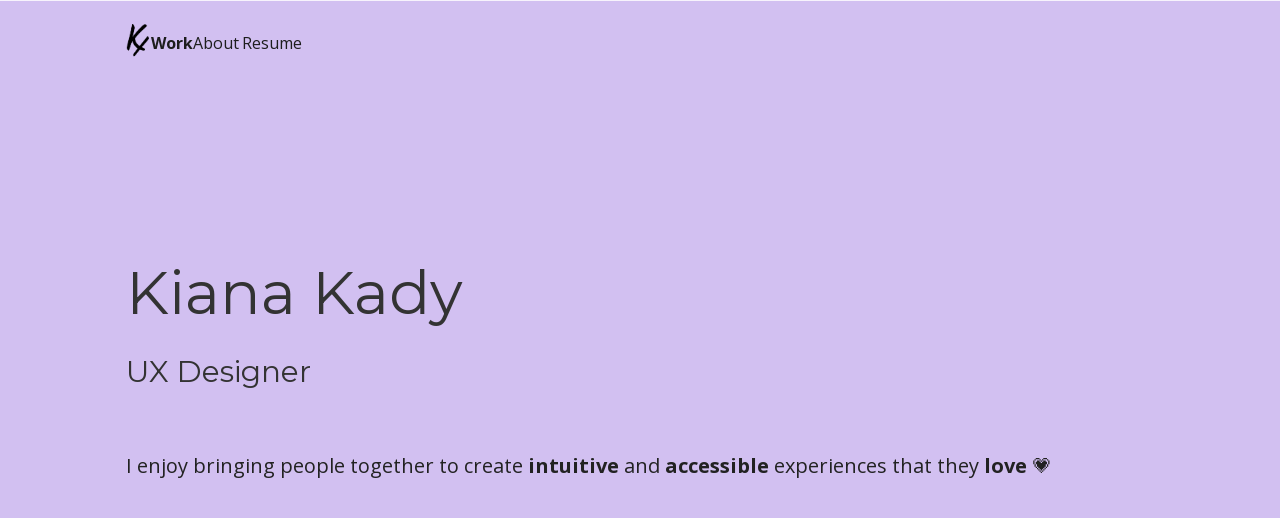

--- FILE ---
content_type: text/html;charset=UTF-8
request_url: https://kianakady.com/ls2
body_size: 861
content:
<!doctype html>
<html lang="en">
    <head>
        
  <meta charset="UTF-8">
  <meta name="csrf-token" content="epHKZyeJJ-4AonxWeDt3oDsUh8ky7h8_c_YQg9gsof4PFnnnSqOuBUTqRtYtl0lkTxZDkQogqqgA1i4SR8VzsO4aw59rdEjS">
  <meta name="google-analytics-id" content="UA-69935771-28">
  <meta name="viewport" content="width=device-width, initial-scale=1">

  
    
    <title>Kiana Kady&#39;s Portfolio</title>
    <meta name="description" content="I enjoy bringing people together to create intuitive and accessible experiences that they love." />
    <meta property="og:type" content="article" />
    <meta property="og:title" content="Kiana Kady - UX designer" />
    <meta property="og:site_name" content="Kiana Kady - UX designer" />
    <meta property="og:description" content="I enjoy bringing people together to create intuitive and accessible experiences that they love." />
    <meta property="og:image" content="https://uxfolio-prod.s3.us-east-1.amazonaws.com/60404acb85391e0003e562cf/collections/7772f9c0-6ce7-451e-867f-7a3e753f8b2e/social/vwAlO8QAjqBbnDBH.jpg" />
    
        <meta property="og:url" content="https://kianakady.com" />
    
    
    <meta name="twitter:card" content="summary_large_image">
    <meta name="twitter:title" content="Kiana Kady - UX designer">
    <meta name="twitter:description" content="I enjoy bringing people together to create intuitive and accessible experiences that they love.">
    <meta name="twitter:image" content="https://uxfolio-prod.s3.us-east-1.amazonaws.com/60404acb85391e0003e562cf/collections/7772f9c0-6ce7-451e-867f-7a3e753f8b2e/social/vwAlO8QAjqBbnDBH.jpg">
    

  

  
    <link rel="icon" type="image/png" href="https://uxfolio-prod.s3.us-east-1.amazonaws.com/60404acb85391e0003e562cf/Group_59_BdR.png" sizes="64x64">
    <link rel="apple-touch-icon" href="https://uxfolio-prod.s3.us-east-1.amazonaws.com/60404acb85391e0003e562cf/Group_59_BdR.png" sizes="180x180">
  
  



  

  

  <!-- Meta Pixel Code -->
  
  <noscript><img height="1" width="1" style="display:none" src="https://www.facebook.com/tr?id=2405571979784303&ev=PageView&noscript=1"/></noscript>
  <!-- End Meta Pixel Code -->


  

        
        
        <link rel="stylesheet" href="/dist/styles-0c8e92271c8c5bcbb065b34594fe1baf.css">
        <link rel="stylesheet" href="/dist/case-study-view-33a13579afb7ce73a2a6c8f4e22f3782.css">
    </head>
    <body>
        <noscript><iframe src="https://www.googletagmanager.com/ns.html?id=GTM-N24X7V9" height="0" width="0" style="display:none;visibility:hidden"></iframe></noscript>
        <main>
            <div id="app"></div>
        </main>
        <script src="/dist/bundle-70916b7a9188017dcab407a09d4e6f9d.js"></script>

        
        
        
    <script defer src="https://static.cloudflareinsights.com/beacon.min.js/vcd15cbe7772f49c399c6a5babf22c1241717689176015" integrity="sha512-ZpsOmlRQV6y907TI0dKBHq9Md29nnaEIPlkf84rnaERnq6zvWvPUqr2ft8M1aS28oN72PdrCzSjY4U6VaAw1EQ==" data-cf-beacon='{"version":"2024.11.0","token":"0b86f21140134b7ca843c35aa1257632","server_timing":{"name":{"cfCacheStatus":true,"cfEdge":true,"cfExtPri":true,"cfL4":true,"cfOrigin":true,"cfSpeedBrain":true},"location_startswith":null}}' crossorigin="anonymous"></script>
</body>
</html>

--- FILE ---
content_type: text/css
request_url: https://kianakady.com/dist/styles-0c8e92271c8c5bcbb065b34594fe1baf.css
body_size: 78534
content:
@import url(https://fonts.googleapis.com/css2?family=Lato:wght@400;700&family=Montserrat:wght@400;500;700&family=Muli&family=Mulish&family=Noto+Serif&family=PT+Serif:ital,wght@0,400;0,700;1,400;1,700&family=Raleway:wght@400;800;900&family=Source+Sans+Pro:wght@400;600&family=Source+Serif+Pro&family=Work+Sans:wght@400;500;600&display=swap);@import url(https://fonts.googleapis.com/css2?family=Bricolage+Grotesque:opsz,wght@12..96,200..800&family=Work+Sans:ital,wght@0,100..900;1,100..900&family=DM+Sans:wght@400;500;700&display=swap);html{font-family:sans-serif;-ms-text-size-adjust:100%;-ms-overflow-style:scrollbar;-webkit-tap-highlight-color:rgba(0,0,0,0)}@-ms-viewport{width:device-width}footer,header,main,nav,section{display:block}body{background-color:var(--base00);color:#212529;font-family:-apple-system,BlinkMacSystemFont,Segoe UI,Roboto,Helvetica Neue,Arial,sans-serif,Apple Color Emoji,Segoe UI Emoji,Segoe UI Symbol;font-size:1rem;font-weight:400;line-height:1.5;text-align:left}[tabindex="-1"]:focus{outline:none!important}hr{box-sizing:content-box;overflow:visible}h1,h2,h3,h4,h5,h6{margin-bottom:.5rem;margin-top:0}p{margin-bottom:1rem;margin-top:0}abbr[data-original-title],abbr[title]{border-bottom:0;cursor:help;text-decoration:underline;text-decoration:underline dotted}address{font-style:normal;line-height:inherit}address,dl,ol,ul{margin-bottom:1rem}dl,ol,ul{margin-top:0}ol ol,ol ul,ul ol,ul ul{margin-bottom:0}dt{font-weight:700}dd{margin-bottom:.5rem;margin-left:0}blockquote{margin:0 0 1rem}dfn{font-style:italic}a:not([href]):not([tabindex]),a:not([href]):not([tabindex]):focus,a:not([href]):not([tabindex]):hover{text-decoration:none}a:not([href]):not([tabindex]):focus{outline:0}code,kbd,pre,samp{font-family:monospace,monospace}pre{margin-bottom:1rem;margin-top:0;overflow:auto}figure{margin:0 0 1rem}img{border-style:none;vertical-align:middle}svg:not(:root){overflow:hidden}[role=button],a,area,button,input,label,select,summary,textarea{touch-action:manipulation}table{border-collapse:collapse}caption{caption-side:bottom;color:#868e96;padding-bottom:.75rem;padding-top:.75rem;text-align:left}th{text-align:inherit}label{display:inline-block;margin-bottom:.5rem}button:focus{outline:1px dotted;outline:5px auto -webkit-focus-ring-color}button,input,optgroup,select,textarea{font-size:inherit;line-height:inherit}button,input{overflow:visible}[type=reset],[type=submit],button,html [type=button]{-webkit-appearance:button}[type=button]::-moz-focus-inner,[type=reset]::-moz-focus-inner,[type=submit]::-moz-focus-inner,button::-moz-focus-inner{border-style:none;padding:0}input[type=checkbox],input[type=radio]{box-sizing:border-box;padding:0}input[type=date],input[type=datetime-local],input[type=month],input[type=time]{-webkit-appearance:listbox}textarea{overflow:auto;resize:vertical}fieldset{border:0;margin:0;min-width:0;padding:0}legend{color:inherit;display:block;font-size:1.5rem;line-height:inherit;margin-bottom:.5rem;max-width:100%;white-space:normal;width:100%}[type=number]::-webkit-inner-spin-button,[type=number]::-webkit-outer-spin-button{height:auto}[type=search]{-webkit-appearance:none}[type=search]::-webkit-search-cancel-button,[type=search]::-webkit-search-decoration{-webkit-appearance:none}output{display:inline-block}template{display:none}[hidden]{display:none!important}.grid-wrapper{padding-left:24px;padding-right:24px}@media(min-width:1024px){.grid-wrapper{padding-left:126px;padding-right:126px}}@media(min-width:1440px){.grid-wrapper{margin:0 auto;max-width:1440px}}.grid-wrapper .grid{margin:0;padding:0;position:relative}.grid-wrapper:has(.is-fullbleed){max-width:100vw;padding-left:0;padding-right:0}.grid-wrapper:has(.is-fullbleed) .grid{max-width:100%}.grid{--gridGap:24px;display:grid;grid-template-columns:repeat(4,minmax(0,1fr))}@media(min-width:640px){.grid{grid-template-columns:repeat(12,minmax(0,1fr))}}.grid{grid-gap:var(--gridGap);grid-template-rows:auto;padding-left:24px;padding-right:24px}@media(min-width:1024px){.grid{--gridGap:48px;padding-left:126px;padding-right:126px}}@media(min-width:1440px){.grid{margin:0 auto;max-width:1440px}}.grid-rows-1{grid-template-rows:repeat(1,minmax(0,1fr))}.grid-rows-2{grid-template-rows:repeat(2,minmax(0,1fr))}.grid-rows-3{grid-template-rows:repeat(3,minmax(0,1fr))}:root{--blue80:#3fc2ff;--blue100:#00b8ff;--blue120:#00a4e2;--redBright:#e30551;--yellowBright:#f8e71c;--base00:#fff;--base10:#fcfcfc;--base100:#1d1d1d;--carbon10:#f8f9fb;--carbon20:#f1f2f5;--carbon30:#e2e3e8;--carbon40:#cccfd7;--carbon50:#8d98a9;--carbon60:#5b6579;--carbon70:#3e4b5b;--carbon80:#2e3849;--carbon90:#1d2530;--carbon100:#121823;--twitter10:#e5f8ff;--twitter20:#a8e7ff;--twitter30:#4ec7ff;--twitter40:#05b2ff;--twitter50:#03a1e3;--twitter60:#1087c6;--twitter70:#0084b7;--twitter80:#006e99;--twitter90:#064562;--twitter100:#002c40;--meta10:#f4f7ff;--meta20:#edf3fe;--meta30:#cbdcfd;--meta40:#a9c6fc;--meta50:#79a6fb;--meta60:#4884fa;--meta70:#3a6dff;--meta80:#1259e7;--meta90:#004be2;--meta100:#003db5;--twitch10:#f3f4fe;--twitch20:#dcdcfd;--twitch30:#bbbefa;--twitch40:#8f95f7;--twitch50:#6552eb;--twitch60:#4a34ef;--twitch70:#162ff4;--twitch80:#011ec5;--twitch90:#001489;--twitch100:#05104b;--hbo10:#eae6fc;--hbo20:#eae6fc;--hbo30:#b0a3f4;--hbo40:#8978f0;--hbo50:#6552eb;--hbo60:#4333e8;--hbo70:#3528b3;--hbo80:#d7d0f9;--hbo90:#15144e;--hbo100:#01002e;--skype10:#dff2f3;--skype20:#c1e6e8;--skype30:#77cfcf;--skype40:#1bb3b3;--skype50:#0198a2;--skype60:#007e86;--skype70:#0a565b;--skype80:#033d41;--skype90:#053033;--skype100:#031d1f;--spotify10:#c9f7ef;--spotify20:#a8f1e4;--spotify30:#87ebda;--spotify40:#2aedd6;--spotify50:#27e3cd;--spotify60:#20dcba;--spotify70:#26c7a7;--spotify80:#0ca384;--spotify90:#057e66;--spotify100:#045e4c;--snapchat10:#fefbe5;--snapchat20:#fbf2b1;--snapchat30:#f8eb83;--snapchat40:#f5e25a;--snapchat50:#f6e852;--snapchat60:#f0e13f;--snapchat70:#e5d311;--snapchat80:#d0c118;--snapchat90:#b9a900;--snapchat100:#877b01;--headspace10:#ffefeb;--headspace20:#ffc2b1;--headspace30:#ffa38a;--headspace40:#fe9378;--headspace50:#fe7555;--headspace60:#fd5a37;--headspace70:#fd401e;--headspace80:#e93015;--headspace90:#cb2207;--headspace100:#a51a03;--netflix10:#ffe0e4;--netflix20:#fdc6d0;--netflix30:#fd99ab;--netflix40:#fb6483;--netflix50:#f3355d;--netflix60:#ed0c38;--netflix70:#bc0c2e;--netflix80:#8d0b24;--netflix90:#610a1b;--netflix100:#41000d;--lyft10:#ffe2eb;--lyft20:#fec5d9;--lyft30:#fe8fb3;--lyft40:#fc5c8f;--lyft50:#fc2e6d;--lyft60:#fe0158;--lyft70:#e80150;--lyft80:#bb0040;--lyft90:#950033;--lyft100:#690024;--tmobile10:#fce2ee;--tmobile20:#f8c5dd;--tmobile30:#f28fbc;--tmobile40:#ec5d9d;--tmobile50:#e62f7f;--tmobile60:#e6016f;--tmobile70:#ae074e;--tmobile80:#7e063a;--tmobile90:#590029;--tmobile100:#37001c;--asphalt10:#fefefe;--asphalt15:#f9f9f9;--asphalt20:#eee;--asphalt30:#d1d1d1;--asphalt40:#adadad;--asphalt50:#707070;--asphalt60:#4d4c4c;--asphalt70:#3d3d3d;--asphalt80:#333;--asphalt90:#262626;--asphalt95:#1a1a1a;--asphalt100:#0f0f0f;--volt:#dcfa37;--statis10:#e9ebfd;--statis100:#2400ed;--zest10:#fef3c7;--zest15:#fefaf4;--zest20:#fcefd7;--zest30:#fbdba6;--zest40:#fad69b;--zest50:#f59e0b;--zest60:#a66f10;--zest70:#694915;--zest80:#3d2f18;--zest90:#231f19;--zest100:#1c1b1a;--rose10:#fee2e2;--rose15:#fdf7f7;--rose20:#fce0e0;--rose30:#f9bbbb;--rose40:#f48787;--rose50:#ef4444;--rose60:#9e3131;--rose70:#672929;--rose80:#672929;--rose90:#231c1c;--rose100:#1c1a1a;--error10:var(--rose10);--error20:var(--rose20);--error30:var(--rose30);--error40:var(--rose40);--error50:var(--rose50);--error60:var(--rose60);--error70:var(--rose70);--error80:var(--rose80);--error90:var(--rose90);--error100:var(--rose100);--mint10:#e4fcf0;--mint15:#f6fcfa;--mint20:#def7ee;--mint30:#b5eed9;--mint40:#7ce3bd;--mint50:#2dc28c;--mint60:#2b906c;--mint70:#245d48;--mint80:#1e382e;--mint90:#1b211f;--mint100:#1a1c1b;--success10:var(--mint10);--success20:var(--mint20);--success30:var(--mint30);--success40:var(--mint40);--success50:var(--mint50);--success60:var(--mint60);--success70:var(--mint70);--success80:var(--mint80);--success90:var(--mint90);--success100:var(--mint100);--fabColor:var(--asphalt10);--fabBackgroundColor:var(--asphalt95);--fabHoverBackgroundColor:var(--asphalt90);--fabDisabledColor:var(--asphalt50);--fabSelectedBackgroundColor:var(--asphalt80);--fabSubtleColor:var(--asphalt100);--fabSubtleBackgroundColor:linear-gradient(0deg,hsla(0,0%,6%,.16),hsla(0,0%,6%,.16)),#fff;--fabSubtleHoverBackgroundColor:linear-gradient(0deg,hsla(0,0%,6%,.32),hsla(0,0%,6%,.32)),#fff;--fabAlertColor:var(--error50);--fabAlertHoverColor:var(--asphalt10);--fabAlertHoverBackgroundColor:var(--error50);--fabAlertTinyBackgroundColor:var(--error40);--fabDarkColor:var(--asphalt100);--fabDarkBackgroundColor:var(--asphalt10);--fabDarkHoverBackgroundColor:var(--asphalt20);--fabDarkDisabledColor:var(--asphalt50);--fabDarkSelectedBackgroundColor:var(--asphalt30);--fabDarkSubtleColor:var(--asphalt10);--fabDarkSubtleBackgroundColor:linear-gradient(0deg,hsla(0,0%,100%,.16),hsla(0,0%,100%,.16)),#000;--fabDarkSubtleHoverBackgroundColor:linear-gradient(0deg,hsla(0,0%,100%,.32),hsla(0,0%,100%,.32)),#000;--toolbarColor:var(--asphalt30);--toolbarHoverColor:var(--asphalt10);--toolHoverBackgroundColor:var(--asphalt70);--toolActiveBackgroundColor:var(--asphalt80);--toolDisabledColor:var(--asphalt60);--toolDisabledBackgroundColor:var(--asphalt95);--toolDdOptionsShadow:var(--shadow-light-small);--toolbarDarkColor:var(--asphalt80);--toolbarDarkHoverColor:var(--asphalt100);--toolDarkHoverBackgroundColor:var(--asphalt20);--toolDarkActiveBackgroundColor:var(--asphalt30);--toolDarkDisabledColor:var(--asphalt40);--toolDarkDisabledBackgroundColor:var(--asphalt10);--toolDdDarkOptionsShadow:var(--shadow-dark-small);--outlineColor:transparent;--hoverOutlineColor:color-mix(in srgb,var(--asphalt100) 32%,transparent);--focusOutlineColor:var(--asphalt90);--darkOutlineColor:transparent;--darkHoverOutlineColor:color-mix(in srgb,var(--asphalt10) 32%,transparent);--darkFocusOutlineColor:var(--asphalt10);--affirm100:#3ae5ad;--gradientStart:#00b8ff;--gradientEnd:#3d68ff;--option-gradient-start:#8f8f8f;--option-gradient-end:#515151;--option-gradient-selected-start:#fdfdfd;--option-gradient-selected-end:#979797;--base-gradient:linear-gradient(91deg,var(--start-color) 9.78%,var(--end-color) 89.38%);--primary-gradient-10:linear-gradient(91deg,var(--twitter40,#05b2ff) 9.78%,var(--meta70,#3a6dff) 89.38%);--primary-gradient-20:linear-gradient(91deg,var(--twitter30,#4ec7ff) 9.78%,#3f90ff 89.38%);--primary-gradient-30:linear-gradient(91deg,var(--twitter50,#03a1e3) 9.78%,var(--twitch60,#4a34ef) 89.38%);--feedback-gradient-10:linear-gradient(91deg,#1d9aec 9.78%,#5836f0 89.38%);--feedback-gradient-20:linear-gradient(91deg,#4f2cf0 9.78%,#291561 89.38%);--feedback-gradient-30:linear-gradient(91deg,#9d88fb 9.78%,#4f2cf0 89.38%);--feedback-gradient-40:linear-gradient(91deg,#fc3d83 9.78%,#4f2cf0 89.38%);--warning-gradient-10:linear-gradient(91deg,var(--tmobile60,#e6016f) 9.78%,var(--lyft60,#fe0158) 89.38%);--warning-gradient-20:linear-gradient(91deg,#ff80ac 9.78%,var(--lyft60,#fe0158) 89.38%);--warning-gradient-30:linear-gradient(91deg,#fe3479 9.78%,#cb0146 89.38%);--affirm-gradient-10:linear-gradient(91deg,var(--spotify60,#20dcba) 9.78%,var(-skype50,#0198a2) 89.38%);--loading-gradient-10:linear-gradient(91deg,var(--meta10,#f4f7ff) 9.78%,var(--meta30,#cbdcfd) 89.38%);--karma-gradient-10:linear-gradient(91deg,var(--netflix30,#fd99ab) 9.78%,var(--netflix50,#f3355d) 89.38%);--primaryHeader:"Bricolage Grotesque",sans-serif;--primarySans:"Work Sans",sans-serif;--secondarySans:"Source Sans Pro",sans-serif;--primarySerif:"PT Serif",serif;--editor-ui-h0:600 32px/normal var(--primaryHeader);--editor-ui-h1:600 24px/125% var(--primarySans);--editor-ui-h2:600 20px/125% var(--primarySans);--editor-ui-h3:600 18px/125% var(--primarySans);--editor-ui-b1-regular:400 16px/24px var(--primarySans);--editor-ui-b1-medium:500 16px/24px var(--primarySans);--editor-ui-b1-semibold:600 16px/24px var(--primarySans);--editor-ui-b2-regular:400 14px/20px var(--primarySans);--editor-ui-b2-medium:500 14px/20px var(--primarySans);--editor-ui-b2-semibold:600 14px/20px var(--primarySans);--editor-ui-b3-regular:400 12px/18px var(--primarySans);--editor-ui-b3-medium:500 12px/18px var(--primarySans);--editor-ui-b3-semibold:600 12px/18px var(--primarySans);--editor-ui-l-regular:400 12px/124% var(--primarySans);--editor-ui-l-medium:500 12px/124% var(--primarySans);--editor-ui-l-semibold:600 12px/124% var(--primarySans);--editor-ui-btn-l-large:600 16px/24px var(--primarySans);--editor-ui-btn-l-default:600 14px/20px var(--primarySans);--editor-ui-btn-l-small:600 12px/18px var(--primarySans);--review-ui-b1-medium:500 16px/125% var(--primaryHeader);--ai-ui-h3:400 20px/125% var(--primaryHeader);--ai-ui-b1-regular:400 16px/20px var(--primaryHeader);--ai-ui-b2-regular:400 14px/20px var(--primaryHeader);--overlay-weak-dim:hsla(0,0%,6%,.25);--overlay-medium-dim:hsla(0,0%,6%,.5);--overlay-strong-dim:hsla(0,0%,6%,.75);--overlay-weak-brighten:hsla(0,0%,100%,.25);--overlay-medium-brighten:hsla(0,0%,100%,.5);--overlay-strong-brighten:hsla(0,0%,100%,.75);--preview-inactive:linear-gradient(161deg,#8f8f8f 12.93%,#515151 89.74%);--preview-active:linear-gradient(161deg,#fdfdfd 12.93%,#979797 89.74%);--shadow-dark-small:0px 4px 8px 0px rgba(0,0,0,.26),0px 12px 16px 0px rgba(0,0,0,.21);--shadow-dark-medium:0px 6px 16px 0px rgba(0,0,0,.26),0px 16px 24px 0px rgba(0,0,0,.21);--shadow-dark-large:0px 8px 24px 0px rgba(0,0,0,.26),0px 32px 40px 0px rgba(0,0,0,.21);--shadow-light-small:0px 4px 8px 0px rgba(0,0,0,.16),0px 12px 16px 0px rgba(0,0,0,.1);--shadow-light-medium:0px 6px 16px 0px rgba(0,0,0,.16),0px 16px 24px 0px rgba(0,0,0,.1);--shadow-light-large:0px 8px 24px 0px rgba(0,0,0,.16),0px 32px 40px 0px rgba(0,0,0,.1)}.e-ui-h0{font:var(--editor-ui-h0)}.e-ui-h0,.e-ui-h1{color:var(--asphalt100);margin:0}.e-ui-h1{font:var(--editor-ui-h1)}.e-ui-h2{font:var(--editor-ui-h2)}.e-ui-h2,.e-ui-h3{color:var(--asphalt100);margin:0}.e-ui-h3{font:var(--editor-ui-h3)}.e-ui-b1-regular{color:var(--asphalt100);font:var(--editor-ui-b1-regular);margin:0}.e-ui-b1-medium{color:var(--asphalt100);font:var(--editor-ui-b1-medium);margin:0}.e-ui-b1-semibold{color:var(--asphalt100);font:var(--editor-ui-b1-semibold);margin:0}.e-ui-b2-regular{color:var(--asphalt100);font:var(--editor-ui-b2-regular);margin:0}.e-ui-b2-medium{color:var(--asphalt100);font:var(--editor-ui-b2-medium);margin:0}.e-ui-b2-semibold{color:var(--asphalt100);font:var(--editor-ui-b2-semibold);margin:0}.e-ui-l-regular{font:var(--editor-ui-l-regular)}.e-ui-l-medium,.e-ui-l-regular{color:var(--asphalt100);margin:0}.e-ui-l-medium{font:var(--editor-ui-l-medium)}.e-ui-l-semibold{color:var(--asphalt100);font:var(--editor-ui-l-semibold);margin:0}.e-ui-btn-l-large{color:var(--asphalt100);font:var(--editor-ui-btn-l-large);margin:0}.e-ui-btn-l-default{color:var(--asphalt100);font:var(--editor-ui-btn-l-default);margin:0}.e-ui-btn-l-small{color:var(--asphalt100);font:var(--editor-ui-btn-l-small);margin:0}html{-webkit-text-size-adjust:none;-webkit-font-smoothing:subpixel-antialiased;-moz-osx-font-smoothing:grayscale;-webkit-font-feature-settings:"liga","kern";font-feature-settings:"liga","kern";text-rendering:optimizeLegibility}body{overflow-x:hidden;overscroll-behavior:none}body.contact-page-open,body.thumbnail-generator-visible,html.thumbnail-generator-visible{overflow:hidden}::-webkit-scrollbar{width:12px}::-webkit-scrollbar-track{background:#fafafa}::-webkit-scrollbar-thumb{background:#c2c2c2;border:3px solid #fafafa;border-radius:6px}::-webkit-scrollbar-thumb:hover{background:#7d7d7d}*{scrollbar-color:#7d7d7d #fafafa;scrollbar-width:thin}a.link{color:var(--meta60)}a:hover{text-decoration:none}.ufo--container{width:1110px}@media(min-width:768px){.ufo--container{padding:0 12px}}textarea{background:transparent;border:none;color:var(--base00);resize:none}textarea:focus{outline:none}.project-status-indicators{display:flex;flex-direction:column;float:left;height:100%;margin-left:35px;padding:13px 0}.project-status-display{color:var(--base00);font-family:var(--secondarySans);font-size:10px;font-weight:700;line-height:1}.project-status-display .draft,.project-status-display .public{padding-left:13px;position:relative}.project-status-display .draft:after,.project-status-display .draft:before,.project-status-display .public:after,.project-status-display .public:before{border-radius:50%;content:"";display:inline-block;height:8px;left:0;position:absolute;top:50%;transform:translateY(-50%);width:8px}.project-status-display .draft:after,.project-status-display .public:after{border:2px solid}.error-wrapper{background:#edf1f1;height:100%;position:absolute;width:100%}.error-wrapper .error{background:var(--base00);left:50%;max-width:100%;padding:50px;position:absolute;top:50%;transform:translate(-50%,-50%);width:540px}.error-wrapper .error-picto{height:60px;margin:0 auto;width:60px}.error-wrapper .error-picto.error-400{background:url(/dist/src/assets/images/error-404..svg) 50% no-repeat}.error-wrapper .error-picto.error-401,.error-wrapper .error-picto.error-403{background:url(/dist/src/assets/images/error-401..svg) 50% no-repeat}.error-wrapper .error-picto.error-404{background:url(/dist/src/assets/images/error-404..svg) 50% no-repeat}.error-wrapper .error-picto.error-500{background:url(/dist/src/assets/images/error-500..svg) 50% no-repeat}.error-wrapper .error-message{column-count:#475461;font-size:24px;margin:20px auto;max-width:300px;text-align:center}.error-wrapper .error-exp{color:#778390;font-size:14px;margin:0 auto 50px;max-width:300px;text-align:center}.error-wrapper .btn--error{background:var(--meta60);border:none;border-radius:3px;color:var(--base00);cursor:pointer;display:block;font-family:Source Sans Pro,sans-serif;font-size:16px;font-weight:700;margin:20px auto;padding:13px 0;text-align:center;text-transform:uppercase;width:300px}.error-wrapper .btn--error:hover{text-decoration:none}.password-protected-project-form{background-color:var(--base00);border-radius:3px;box-shadow:0 2px 8px rgba(0,0,0,.33);display:flex;flex-direction:column;left:50%;margin:0 auto;max-height:95vh;position:absolute;top:50%;transform:translate(-50%,-50%);transition:all .3s ease;width:750px;z-index:1}.tooltip-fade-to-right-enter-active,.tooltip-fade-to-right-leave-active{transform:translateX(0);transition:all .5s;transition-delay:.1s}.tooltip-fade-to-right-enter-from,.tooltip-fade-to-right-leave-to{opacity:0;transform:translateX(-20px);transition-delay:0s;transition:all .25s}.fade-up-enter-active,.fade-up-leave-active{transition-duration:.6s;transition-property:opacity,transform;transition-timing-function:cubic-bezier(.17,.84,.44,1)}.fade-up-enter-from,.fade-up-leave-to{opacity:0;transform:translateY(32px)}.sidebar-slide-enter-active,.sidebar-slide-leave-active{transition-duration:.3s;transition-property:transform;transition-timing-function:cubic-bezier(.22,.61,.36,1)}.sidebar-slide-enter-from,.sidebar-slide-leave-to{transform:translateX(-100%)}.slide-panel-enter-active,.slide-panel-leave-active{transition:all .3s ease-out}.slide-panel-enter-from,.slide-panel-leave-to{opacity:0;transition:all .2s ease-in}.drop-down-enter-active{--tY:-60px;animation:growDown .1s ease-in-out forwards;transform-origin:top center}.drop-down-leave-active{--tY:-60px;animation-direction:reverse;animation-duration:.1s;animation-name:growDown;animation-timing-function:ease-in-out;transform-origin:top center}.drop-down-from-toolbar-enter-active{animation:growDown .1s cubic-bezier(.22,.61,.36,1) forwards;transform-origin:top center}.drop-down-from-toolbar-leave-active{animation-direction:reverse;animation-duration:.15s;animation-name:growDown;animation-timing-function:cubic-bezier(.22,.61,.36,1);transform-origin:top center}.drop-down-from-toolbar-reverse-enter-active{animation:growUp .1s cubic-bezier(.22,.61,.36,1) forwards;transform-origin:bottom center}.drop-down-from-toolbar-reverse-leave-active{animation-direction:reverse;animation-duration:.15s;animation-name:growUp;animation-timing-function:cubic-bezier(.22,.61,.36,1);transform-origin:bottom center}.fade-in-enter-active,.fade-in-leave-active{transition-duration:.2s;transition-property:opacity;transition-timing-function:cubic-bezier(.17,.84,.44,1)}.fade-in-enter-from,.fade-in-leave-to{opacity:0}@keyframes growDown{0%{opacity:0;transform:scaleY(0)}to{opacity:1;transform:scaleY(1) translateY(0)}}@keyframes growUp{0%{opacity:0;transform:scaleY(0);transform-origin:bottom}to{opacity:1;transform:scaleY(1) translateY(0);transform-origin:bottom}}.scroll-down{background-color:rgba(40,42,43,.2);border-radius:50%;bottom:30px;cursor:pointer;height:32px;left:50%;position:absolute;transform:translateX(-50%);transition:all .2s ease-in-out;width:32px}.scroll-down:before{background:url(/dist/src/assets/images/icon-left..svg) 50% no-repeat;background-size:16px 16px;content:"";display:block;height:32px;transform:rotate(-90deg);width:32px}.scroll-down:hover{background-color:rgba(40,42,43,.35);bottom:25px}.scroll-down.hidden{display:none}.scroll-to-top{background-color:rgba(40,42,43,.1);border-radius:50%;bottom:-64px;cursor:pointer;float:right;height:32px;margin:-108px 20px 0 0;opacity:0;position:-webkit-sticky;position:sticky;transition:all .2s ease-in-out;width:32px}.scroll-to-top:before{background:url(/dist/src/assets/images/icon-left..svg) 50% no-repeat;background-size:16px 16px;content:"";display:block;height:32px;transform:rotate(90deg);width:32px}.scroll-to-top.visible{bottom:20px;opacity:1;z-index:10}.scroll-to-top.visible:hover{background-color:rgba(40,42,43,.25);bottom:25px}.vue-slider{margin:0 auto}.vue-slider .vue-slider-rail{background-color:var(--asphalt70);border-radius:15px}.vue-slider .vue-slider-rail .vue-slider-process{background-color:var(--volt);border-radius:15px}.vue-slider .vue-slider-rail .vue-slider-dot-handle{background:var(--base00);border-radius:50%;box-shadow:0 0 20px rgba(0,0,0,.15),0 15px 15px -10px rgba(71,84,97,.08);box-sizing:border-box;cursor:pointer;height:100%;width:100%}.uf-notif-active:before{background-color:var(--error40);border:3px solid var(--base00);border-radius:50%;content:"";height:16px;position:absolute;right:-3px;top:-3px;width:16px;z-index:2}.profile-picture.uf-notif-active:before{border-color:var(--asphalt90)}@keyframes notifBlink{0%{border-width:2px;opacity:1;right:0;top:0}to{border-width:12px;opacity:0;right:-6px;top:-6px}}.uf-content{background:var(--base00);width:100%}.uf-container{margin:0 auto;max-width:1040px;padding:0 15px}.uf-container-fluid{margin:0 auto;padding:0;width:100%}.ufo--inline-loader{background:url(/dist/src/assets/images/loadinganim..gif) 50% no-repeat;background-color:hsla(0,0%,100%,.8);background-size:80px 80px;height:100%;left:50%;margin:0 auto;opacity:1;position:absolute;top:50%;transform:translate(-50%,-50%);transition:opacity .2s ease-in-out;width:100%}@media(min-width:768px){.scroll-down,.scroll-down:before{height:48px;width:48px}.scroll-down:before{background-size:20px 20px}.scroll-to-top,.scroll-to-top:before{height:48px;width:48px}.scroll-to-top:before{background-size:20px 20px}}@media(min-width:992px){.scroll-down,.scroll-down:before{height:48px;width:48px}.scroll-to-top{bottom:-64px;margin:-124px 40px 0 0}.scroll-to-top,.scroll-to-top:before{height:64px;width:64px}.scroll-to-top.visible{bottom:40px;z-index:10}.scroll-to-top.visible:hover{bottom:45px}}#freshworks-container,#freshworks-frame-wrapper,#launcher-frame{transition-duration:.25s;transition-property:left!important;transition-timing-function:ease-in}#freshworks-container{--leftPos:24px;--bottomBubPos:16px;--bottomPopPos:74px}#freshworks-frame-wrapper,#launcher-frame{left:var(--leftPos)!important}#launcher-frame{bottom:var(--bottomBubPos)!important}#freshworks-frame-wrapper{bottom:var(--bottomPopPos)!important}:root{--section-padding-mult:1;--text-size-mult:1;--min-hl-size:1px;--min-pg-size:1px;--section-padding-top:60px;--section-padding-bottom:60px}@media(max-width:1024px){:root{--section-padding-mult:.8;--text-size-mult:.6;--min-hl-size:14px;--min-pg-size:14px;--section-padding-top:40px;--section-padding-bottom:40px}}@media(max-width:768px){:root{--section-padding-mult:.6;--text-size-mult:.4;--section-padding-top:20px;--section-padding-bottom:20px}}.e-btn--password{background-color:transparent;background-position:50%;background-repeat:no-repeat;border:none;border-radius:50%;cursor:pointer;display:block;height:48px;margin-left:-36px;outline:none;position:relative;width:24px}.e-btn--password:focus{outline:none}.e-btn--password:hover .tooltip{opacity:1;transition:opacity .3s ease-in-out;visibility:visible}.e-btn--show-password{background-image:url(/dist/src/assets/images/icon-password-show..svg)}.e-btn--hide-password{background-image:url(/dist/src/assets/images/icon-password-hide..svg)}.e-btn--font-increase{background-image:url(/dist/src/assets/images/icon-increase-light..svg)}.e-btn--font-decrease{background-image:url(/dist/src/assets/images/icon-decrease-light..svg)}.has-tooltip[tooltip]{position:relative}.has-tooltip[tooltip]:after{background:var(--fabBackgroundColor);border-radius:3px;color:#f0f6fb;content:attr(tooltip);font-family:var(--primarySans);font-size:12px;font-weight:400;left:50%;line-height:1.5;opacity:0;padding:3px 16px;pointer-events:none;position:absolute;text-align:center;text-transform:none;top:-6px;transform:translateX(-50%) translateY(-100%);transition:opacity .2s ease-in-out,top .2s ease-in-out;white-space:nowrap;z-index:99}.has-tooltip[tooltip]:hover:after,.has-tooltip[tooltip]:hover:before{opacity:1}.has-tooltip.tooltip-slim:after{font-size:13px;padding:8px}.has-tooltip.large{cursor:pointer}.has-tooltip.large:after{min-width:140px;text-align:center}.has-tooltip[tooltip-position=top]:after,.has-tooltip[tooltip-position=top]:before{left:50%}.has-tooltip[tooltip-position=right]:after,.has-tooltip[tooltip-position=right]:before{left:100%;top:50%}.has-tooltip[tooltip-position=right]:before{margin-left:1px;transform:translateY(-50%) rotate(90deg)}.has-tooltip[tooltip-position=right]:after{margin-left:8px;transform:translateX(0) translateY(-50%)}.has-tooltip[tooltip-position=bottom]:after,.has-tooltip[tooltip-position=bottom]:before{margin-top:8px;top:100%}.has-tooltip[tooltip-position=bottom]:before{transform:translateX(-50%) translateY(-100%) rotate(-180deg)}.has-tooltip[tooltip-position=bottom]:after{transform:translateX(-50%) translateY(0)}.has-tooltip[tooltip-position=left]:after,.has-tooltip[tooltip-position=left]:before{left:0;top:50%}.has-tooltip[tooltip-position=left]:before{margin-left:-12px;transform:translateY(-50%) rotate(-90deg)}.has-tooltip[tooltip-position=left]:after{margin-left:-8px;transform:translateX(-100%) translateY(-50%)}.modal-wrapper{height:100%;left:0;padding:30px;position:fixed;top:0;transition:opacity .3s ease;width:100%;z-index:9998}.modal-wrapper.thumbnail-generator{display:flex}.modal-mask{background-color:rgba(88,97,101,.7);height:100%;left:0;position:absolute;top:0;width:100%;z-index:0}.modal-mask--transparent{background-color:rgba(88,97,101,0);transition:background-color .3s ease-out}.modal-container{background-color:var(--asphalt95);border-radius:8px;box-shadow:0 2px 8px rgba(0,0,0,.33);display:flex;flex-direction:column;margin:0 auto;max-height:95vh;max-width:100%;position:relative;top:50%;transform:translateY(-50%);transition-duration:.15s;transition-property:transform;transition-timing-function:ease-in-out;width:750px;z-index:1}.modal-container.light{background-color:var(--asphalt10)}.modal-container.light h1,.modal-container.light h2{color:var(--asphalt100)}.modal-container.light h3,.modal-container.light h4,.modal-container.light p,.modal-container.light p.small{color:var(--asphalt90)}.modal-container.light li{color:var(--asphalt70)}.modal-container--tiny{width:420px}.modal-container--small{width:470px}.modal-container--medium-small{width:570px}.modal-container--mid{width:640px}.modal-container--mid .dragandrop-upload .target-area{width:100%}.modal-container--mid-cancel-sub{width:702px}.modal-container--x-large{width:920px!important}.modal-container.t-and-c-modal{width:500px}.modal-container--domain-confirm-modal{width:503px}.modal-container.secondary{height:100%;left:0;position:absolute;top:0;width:100%}.modal-container--add-section{width:522px}.modal-container--add-section .modal-body,.modal-container--navigation-steps .modal-body{padding:0}.modal-container--gallery{width:890px}.modal-container--social-links{width:700px}.modal-container--social-links .social-service{display:flex;flex-direction:row}.modal-container--social-links .social-service .service-select{margin-right:30px;min-width:160px}.modal-container--background{width:702px}.modal-container--video .modal-body{display:block}.modal-container--video .modal-body label{font-size:14px}.modal-container--add-about-page .modal-body p{margin-bottom:0}.modal-container .content-separator{align-items:center;display:flex;flex-direction:row;justify-content:center;margin:30px 0;position:relative;width:100%}.modal-container .content-separator:after,.modal-container .content-separator:before{border-top:1px solid var(--asphalt70);content:"";left:0;position:absolute;top:8px;width:100%}.modal-container .content-separator .or{background:var(--asphalt90);color:var(--asphalt20);display:inline-block;font:var(--editor-ui-l-regular);margin:0 auto;padding:0 8px;position:relative;text-align:center;text-transform:uppercase;z-index:1}.modal-container--set-thumbnail{bottom:0;margin:auto;top:0;transform:none;width:910px}.modal-container--set-thumbnail[class*=ts-medium]{width:940px}.modal-container--set-thumbnail[class*=ts-large]{width:790px}.modal-container--set-thumbnail p{font-size:14px}.modal-container--use-current-thumbnail{bottom:0;margin:auto;top:0;transform:none;width:600px}.modal-container--use-current-thumbnail[class*=large],.modal-container--use-current-thumbnail[class*=medium]{width:483px}.modal-container--use-current-thumbnail[class*=small]{width:400px}.modal-container--use-current-thumbnail p{font-size:14px}.modal-container .current-thumbnail-image{object-fit:cover;object-position:center}.modal-container .vue-simple-line{border-color:var(--carbon60)}.modal-container .vue-circle-stencil__preview{border:1px solid var(--carbon60)}.modal-container .vue-advanced-cropper__background,.modal-container .vue-advanced-cropper__foreground{background:var(--asphalt95)}.modal-container .cropper-handler{background:#fff;display:block;flex-shrink:0;height:4px;left:auto;position:relative;top:auto;width:4px;--borderWidth:4px;--length:24px;--handlerOffset:10px}.modal-container .cropper-handler--east-north,.modal-container .cropper-handler--east-south,.modal-container .cropper-handler--west-north,.modal-container .cropper-handler--west-south{background:none;display:block;height:var(--length);width:var(--length)}.modal-container .cropper-handler--west-north{border-left:solid var(--borderWidth) var(--volt);border-top:solid var(--borderWidth) var(--volt);left:var(--handlerOffset);top:var(--handlerOffset)}.modal-container .cropper-handler--east-south{border-bottom:solid var(--borderWidth) var(--volt);border-right:solid var(--borderWidth) var(--volt);left:calc(var(--handlerOffset)*-1);top:calc(var(--handlerOffset)*-1)}.modal-container .cropper-handler--west-south{border-bottom:solid var(--borderWidth) var(--volt);border-left:solid var(--borderWidth) var(--volt);left:var(--handlerOffset);top:calc(var(--handlerOffset)*-1)}.modal-container .cropper-handler--east-north{border-right:solid var(--borderWidth) var(--volt);border-top:solid var(--borderWidth) var(--volt);left:calc(var(--handlerOffset)*-1);top:var(--handlerOffset)}.modal-container--alert{max-width:90%;padding:32px;width:400px}.modal-container--alert .modal-header{margin-bottom:16px;padding:0}.modal-container--alert .modal-header h1{color:var(--asphalt10);font:var(--editor-ui-h1);text-align:center}.modal-container--alert .modal-body{margin-bottom:32px;padding:0}.modal-container--alert .modal-body p{color:var(--asphalt40);font:var(--editor-ui-b2-regular)}.modal-container--alert .modal-footer{padding:0}.modal-container--alert .modal-footer .ufo-cta{width:100%}.modal-container--cancel-subscription .modal-body{overflow-y:scroll}.modal-container--calendly{height:fit-content;overscroll-behavior:none;width:fit-content}.modal-header{align-items:center;border:none;display:flex;flex-direction:row;padding:24px}.modal-header h1{color:var(--asphalt10);font:var(--editor-ui-h1);margin-bottom:0}.modal-header .btn-close{background:url(/dist/src/assets/images/icon-close-dark..svg) 50% no-repeat;border:none;cursor:pointer;height:20px;position:absolute;right:30px;top:30px;width:20px}.modal-header .ufo-cta--icon{margin-left:auto}.modal-header .back-button{background:url(/dist/src/assets/images/icon-left-dark..svg) 50% no-repeat;cursor:pointer;float:left;height:36px;margin-right:20px;width:36px}.modal-header .ufo-cta--back{height:unset!important}.modal-body{display:flex;flex-direction:column;overflow:hidden;padding:24px}.modal-body input[type=checkbox]+span{margin-left:2px}.modal-body.ps{position:relative}.modal-body li{color:var(--asphalt20);font:var(--editor-ui-b1-medium)}.modal-body label,.modal-body p{color:var(--asphalt20);font:var(--editor-ui-b1-regular)}.modal-body p{margin-bottom:16px}.modal-body p b{font-weight:600}.modal-body p.hint{color:var(--asphalt30);font:var(--editor-ui-b2-regular)}.modal-body p.dz-default-message{color:var(--asphalt20)}.modal-body p small{color:var(--asphalt30);font:var(--editor-ui-b2-regular);padding-top:5px}.modal-body p.s-m{margin-bottom:12px}.modal-body p.small{color:var(--asphalt30);font:var(--editor-ui-b2-regular);margin-bottom:0}.modal-body p .link{color:var(--volt);cursor:pointer}.modal-body p.darker{color:var(--asphalt40)}.modal-body .scrollable-container{overflow:auto;overscroll-behavior:contain;position:relative}.modal-body .scrollable-container::-webkit-scrollbar{background:transparent;width:6px}.modal-body .scrollable-container::-webkit-scrollbar-track{background:hsla(0,0%,93%,.9)}.modal-body .scrollable-container::-webkit-scrollbar-thumb{background:#ccc;border:3px solid #ccc;border-radius:0}.modal-body .scrollable-container::-webkit-scrollbar-thumb:hover{background:#b3b3b3;border-color:#b3b3b3}.modal-body .domain-search{margin-bottom:8px}.modal-body .recommended-domains{margin-bottom:20px;margin-top:40px}.modal-body .recommended-domains-list{max-height:223px;position:relative}.modal-body .recommended-domains-table{font-size:16px}.modal-body .recommended-domains-table td{height:44px;padding:0;vertical-align:middle}.modal-body .recommended-domains-table .domain-name{width:50%}.modal-body .recommended-domains-table .domain-name--disabled{color:#d7dee1}.modal-body .recommended-domains-table .domain-available{width:20%}.modal-body .recommended-domains-table .domain-available--disabled{color:#d7dee1}.modal-body .recommended-domains-table .domain-price{width:20%}.modal-body .recommended-domains-table .domain-price--disabled{color:#d7dee1}.modal-body .recommended-domains-table .domain-purchase,.modal-body .recommended-domains-table .domain-set{text-align:center;width:10%}.modal-body .recommended-domains-table .btn--lite{padding:0 8px}.modal-body .recommended-domains-table .btn--lite .domain-purchase-button{color:var(--volt);font:var(--editor-ui-l-regular)}.modal-body .domain-settings-box{align-items:center;border:2px solid #d1d9dd;display:flex;flex-direction:row;font:var(--editor-ui-b2-regular);justify-content:space-between;padding:30px;transition:all .3s ease-out;width:100%}.modal-body .domain-settings-box .domain-info{display:flex;flex-direction:column;float:left;justify-content:space-between}.modal-body .domain-settings-box .domain-info .domain-name{font-size:27px;margin-bottom:10px}.modal-body .domain-settings-box .domain-info p{margin:0}.modal-body .domain-settings-box .domain-disconnect{align-items:center;color:var(--volt);display:flex;flex:1;flex-direction:row;float:right;font:var(--editor-ui-l-regular);justify-content:flex-end}.modal-body .domain-settings-box .domain-disconnect .spaced{letter-spacing:.86px}.modal-footer{border:none;clear:both;padding:24px;position:relative}.modal-footer.t-and-c-footer{padding-bottom:20px}.modal-footer .domain-switch-cta{align-items:center;color:var(--asphalt60);display:flex;font:var(--editor-ui-b2-regular)}.modal-footer .domain-switch-cta button{margin-left:4px}.modal-footer .settings-link{color:var(--asphalt60);font:var(--editor-ui-b2-regular)}.modal-footer .settings-link a{color:var(--volt)}.modal-footer .capitalized{font-size:14px;font-weight:400;text-transform:none}.modal-footer .baseline{vertical-align:baseline}.modal-footer .buttons{align-items:center;display:flex;flex-wrap:wrap;justify-content:space-between;width:100%}.modal-footer .buttons.single-button{justify-content:flex-end}.modal-footer .buttons button:focus{outline:none}.modal-footer .buttons .btn--primary{position:relative}.modal-footer .buttons .btn--primary .tooltip{top:-30px;width:100%}.modal-footer .buttons .btn--primary:hover .tooltip{opacity:1;visibility:visible}.modal-footer .buttons .btn--primary:first-child{margin-left:auto}.modal-footer .buttons .btn--lite,.modal-footer .buttons .btn--secondary{margin-right:20px}.modal-footer .buttons .btn--secondary{margin-left:auto}.modal-footer .hint{color:var(--asphalt40);font:var(--editor-ui-b2-regular);margin:0 20px 0 0}.modal-footer .hint a{color:var(--volt)}.modal-footer input[type=range]{-webkit-appearance:none;height:24px;width:328px}.modal-footer input[type=range]:focus{outline:none}.modal-footer input[type=range]::-webkit-slider-runnable-track{cursor:pointer;height:2px;width:100%;animate:.2s;background:#e3e4e6;border:0 solid #000;border-radius:2px;box-shadow:0 0 0 #000}.modal-footer input[type=range]::-webkit-slider-thumb{-webkit-appearance:none;background:var(--base00);border:0 solid #000;border-radius:50%;box-shadow:0 0 20px rgba(0,0,0,.15),0 15px 15px -10px rgba(71,84,97,.08);cursor:pointer;height:24px;margin-top:-11px;transition:all .2s ease-out;width:24px}.modal-footer input[type=range]::-webkit-slider-thumb:hover{height:26px;width:26px}.modal-footer input[type=range]:focus::-webkit-slider-runnable-track{background:#e3e4e6}.modal-footer input[type=range]::-moz-range-track{cursor:pointer;height:2px;width:100%;animate:.2s;background:var(--error50);border:0 solid #000;border-radius:2px;box-shadow:0 0 0 #000}.modal-footer input[type=range]::-moz-range-thumb{background:var(--base00);border:0 solid #000;border-radius:50%;box-shadow:0 0 20px rgba(0,0,0,.15),0 15px 15px -10px rgba(71,84,97,.08);cursor:pointer;height:24px;transition:all .2s ease-out;width:24px}.modal-footer input[type=range]::-moz-range-thumb:hover{height:26px;width:26px}.modal-footer input[type=range]::-ms-track{cursor:pointer;height:2px;width:100%;animate:.2s;background:transparent;border-color:transparent;color:transparent}.modal-footer input[type=range]::-ms-fill-lower{background:var(--volt);border:0 solid #000;border-radius:4px;box-shadow:0 0 0 #000}.modal-footer input[type=range]::-ms-fill-upper{background:#d8d8d8;border:solid #000;border-radius:4px;box-shadow:0 0 0 #000}.modal-footer input[type=range]::-ms-thumb{background:var(--base00);border:0 solid #000;border-radius:50%;box-shadow:0 0 20px rgba(0,0,0,.15),0 15px 15px -10px rgba(71,84,97,.08);cursor:pointer;height:24px;margin-top:1px;transition:all .2s ease-out;width:24px}.modal-footer input[type=range]::-ms-thumb:hover{height:26px;width:26px}.modal-footer input[type=range]:focus::-ms-fill-lower{background:var(--volt)}.modal-footer input[type=range]:focus::-ms-fill-upper{background:#d8d8d8}.ufo-cta--container{align-items:center;display:flex;flex-direction:row;gap:12px;justify-content:flex-end}.ufo-cta--container.between{justify-content:space-between}.ufo-cta--container.between .ufo-cta{width:100%}.modal-enter-active,.modal-leave-active{transition-duration:.15s;transition-property:opacity,transform;transition-timing-function:ease}.modal-enter-from,.modal-leave-to{transform:scale(1.1)}.modal-tabs{height:100%;max-height:100%;padding:0;width:100%}.modal-tabs .tabs{height:100%}.modal-tabs .tab-selectors{border-bottom:1px solid var(--asphalt70);border-radius:2px;display:flex;justify-content:space-between;margin-bottom:20px;width:100%}.modal-tabs .tab-selectors .tab-btn{background:transparent;border-bottom:2px solid transparent;color:var(--asphalt30);cursor:pointer;flex:1;font:var(--editor-ui-b1-regular);padding:12px;text-align:center}.modal-tabs .tab-selectors .tab-btn.selected,.modal-tabs .tab-selectors .tab-btn:hover{color:var(--asphalt10);transition:all .3s ease-out}.modal-tabs .tab-selectors .tab-btn.selected{border-bottom:2px solid var(--asphalt10);transition:border .3s ease-out}.modal-tabs .tab-content{height:100%;max-height:100%;overflow:auto;padding:0 30px;position:relative}.modal-tabs .tab-content.scrollable-tab-content{padding-right:10px}.modal-tabs .tab-content .drop-target-area{border:2px dashed #d8d8d8;height:150px;line-height:150px;text-align:center;width:100%}.modal-tabs .tab-content .preview-image-container{background:var(--asphalt90);position:relative;text-align:center}.modal-tabs .tab-content .preview-image-container .preview-small img{border:1px solid #000;height:464px;object-fit:cover;width:464px}.modal-tabs .tab-content .preview-image-container .preview-medium img{border:1px solid #000;height:464px;object-fit:cover;width:536px}.modal-tabs .tab-content .preview-image-container .preview-large img{border:1px solid #000;height:464px;object-fit:cover;width:832px}.modal-tabs .tab-content .preview-image-container .hero-background-preview{position:relative}.modal-tabs .tab-content .preview-image-container .hero-background-preview>img{width:100%}.modal-tabs .tab-content .preview-image-container .hero-background-preview div{background-attachment:fixed;background-position:50%;background-repeat:no-repeat;background-size:cover;height:309px;width:642px;z-index:0}.modal-tabs .tab-content .preview-image-container .hero-background-preview div.blur:before,.modal-tabs .tab-content .preview-image-container .hero-background-preview div.overlay:before{content:"";height:100%;left:0;position:absolute;top:0;width:100%;z-index:0}.modal-tabs .tab-content .preview-image-container .hero-background-preview div.overlay:before{background-color:var(--colorOverlay)}.modal-tabs .tab-content .preview-image-container .hero-background-preview div.blur:before{backdrop-filter:blur(var(--blur));-webkit-backdrop-filter:blur(var(--blur))}.modal-tabs .tab-content .update-media{display:flex;flex-direction:column;left:50%;position:absolute;text-align:center;top:50%;transform:translate(-50%,-50%)}.modal-tabs .tab-content .update-media button{margin-bottom:10px}.modal-tabs .tab-content .update-media button:last-child{margin-bottom:0}.gallery-modal{padding:0}.gallery-modal .dragandrop-upload .target-area{display:grid;grid-template-columns:repeat(5,1fr);height:auto;min-height:150px;width:100%;grid-gap:10px}.gallery-modal .dz-default-message{display:flex;justify-content:flex-end}.gallery-modal .gallery-upload-container{border-bottom:1px solid #f2f2f2;border-top:1px solid #f2f2f2;display:flex;max-height:424px}.gallery-modal .gallery-upload-container .gallery-upload-column-left{border-right:1px solid #f2f2f2;flex:1;overflow-y:scroll}.gallery-modal .gallery-upload-container .gallery-upload-column-left .upload-container{align-items:center;display:flex;padding:20px 20px 16px}.gallery-modal .gallery-upload-container .gallery-upload-column-left .upload-container p{font-size:12px}.gallery-modal .gallery-upload-container .gallery-upload-column-left .upload-container .error-message{align-items:center;display:flex;flex:1}.gallery-modal .gallery-upload-container .gallery-upload-column-left .upload-container .error-message p{color:var(--error50);margin:0;padding-left:5px}.gallery-modal .gallery-upload-container .gallery-upload-column-left .upload-container .error-message .warning-icon{background:url(/dist/src/assets/images/icon-warning..svg) 50% no-repeat;background-size:cover;color:var(--error50);height:14px;width:14px}.gallery-modal .gallery-upload-container .gallery-upload-column-left .upload-container .icon-container{align-items:center;display:flex;gap:12px;padding:16px 0}.gallery-modal .gallery-upload-container .gallery-upload-column-left .upload-container .icon-container .add-icon{background:url(/dist/src/assets/images/icon-add-small..svg) 50% no-repeat;background-size:cover;color:var(--volt);height:14px;width:14px}.gallery-modal .gallery-upload-container .gallery-upload-column-left .upload-container .icon-container .blue{color:var(--volt);cursor:pointer;flex:1;font-weight:700;margin:0}.gallery-modal .gallery-upload-container .gallery-upload-column-right{background:#f0f6fb;overflow:auto;padding:20px;width:424px}.gallery-modal .gallery-upload-container .gallery-upload-column-right img{height:280px;object-fit:scale-down;width:100%}.gallery-modal .gallery-upload-container .gallery-upload-column-right p{margin:10px 0 16px}.gallery-modal .gallery-upload-container .gallery-upload-column-right .ufo-input{padding-bottom:8px}.gallery-modal .uploaded-images{display:grid;grid-template-columns:repeat(4,94px);grid-column-gap:16px;grid-row-gap:16px;padding:0 20px 20px}.gallery-modal .uploaded-images::-webkit-scrollbar{background:transparent;width:6px}.gallery-modal .uploaded-images::-webkit-scrollbar-track{background:#eee}.gallery-modal .uploaded-images::-webkit-scrollbar-thumb,.gallery-modal .uploaded-images::-webkit-scrollbar-thumb:hover{background:#999}.gallery-modal .uploaded-images .uploaded-image{background-color:#edf0f1;border-radius:2px;box-shadow:0 3px 6px rgba(0,0,0,.25);height:94px;overflow:hidden;position:relative}.gallery-modal .uploaded-images .uploaded-image img{height:100%;object-fit:cover;width:100%}.gallery-modal .uploaded-images .uploaded-image .dz-default{display:none}.gallery-modal .uploaded-images .uploaded-image .image-edit-layer{background-color:rgba(71,84,97,.75);height:100%;left:0;opacity:0;position:absolute;top:0;transition:opacity .2s ease-in-out;width:100%;z-index:2}.gallery-modal .uploaded-images .uploaded-image .image-edit-layer .drag-icon{background:url(/dist/src/assets/images/icon-drag-white..svg) 50% no-repeat;background-color:#8b939b;background-size:cover;border-radius:50%;cursor:-webkit-grabbing;height:32px;left:10px;position:absolute;top:10px;width:32px}.gallery-modal .uploaded-images .uploaded-image .image-edit-layer .drag-icon:hover{background-color:var(--volt)}.gallery-modal .uploaded-images .uploaded-image .image-edit-layer .remove-button{background:url(/dist/src/assets/images/icon-remove-small..svg) 50% no-repeat;background-color:var(--asphalt60);border-radius:50%;cursor:pointer;height:32px;position:absolute;right:10px;top:10px;width:32px}.gallery-modal .uploaded-images .uploaded-image .image-edit-layer .remove-button:hover{background-color:var(--error50)}.gallery-modal .uploaded-images .uploaded-image:hover .image-edit-layer{opacity:1}.gallery-modal .uploaded-images .uploaded-image.sortable-ghost{background-color:var(--asphalt60);opacity:1}.gallery-modal .uploaded-images .uploaded-image.sortable-ghost .drag-icon,.gallery-modal .uploaded-images .uploaded-image.sortable-ghost .remove-button,.gallery-modal .uploaded-images .uploaded-image.sortable-ghost img{opacity:0}.gallery-modal .uploaded-images .uploaded-image.sortable-chosen{border-color:var(--volt);cursor:-webkit-grabbing;opacity:.9}.gallery-modal .uploaded-images .uploaded-image:hover{border-color:var(--volt);transition:border .3s}.uploaded-image.sortable-fallback{background-color:var(--asphalt20);border-radius:2px;height:174px;position:relative;width:190px}.uploaded-image.sortable-fallback img{height:174px;object-fit:contain;width:190px}.uploaded-image.sortable-fallback .dz-default{display:none}.selected-image{border:2px solid var(--volt)}.tab-fade-enter-active,.tab-fade-leave-active{transition:all .3s ease-out}.tab-fade-enter-from,.tab-fade-leave-to{opacity:0;transition:none}.project-reorder-list{background:var(--base00);display:grid;grid-template-columns:1fr 1fr;list-style:none;margin:0 auto;overflow:hidden;padding:0;width:450px;grid-column-gap:30px;grid-row-gap:30px}.project-reorder-list.thumbnail-medium{grid-template-columns:1fr}.project-reorder-list.thumbnail-medium .project-draggable{margin:0 auto;width:300px}.project-reorder-list.thumbnail-large{grid-template-columns:1fr}.project-reorder-list.thumbnail-large .project-draggable{width:100%}.project-draggable{cursor:-webkit-grab;float:left;list-style:none;-webkit-touch-callout:none;-webkit-user-select:none;-khtml-user-select:none;-moz-user-select:none;-ms-user-select:none;user-select:none}.project-draggable.wide{grid-column:span 2}.project-draggable.sortable-chosen{background:var(--base00);border-color:var(--volt);cursor:-webkit-grabbing;opacity:.9}.project-draggable.sortable-chosen.sortable-ghost{background:#f0f6fb;opacity:1}.project-draggable.sortable-chosen.sortable-ghost .picto,.project-draggable.sortable-chosen.sortable-ghost .text{opacity:0}.project-draggable:hover{border-color:var(--volt);transition:border .3s}.project-box{border:1px solid #d7dee1;border-radius:3px;cursor:pointer;height:210px;overflow:hidden;transition:border .3s;width:100%}.project-box:hover{border:1px solid var(--volt);transition:border .3s}.project-box .picto{background-size:contain;display:flex;height:150px;position:relative;width:100%}.project-box .picto img{object-fit:cover;width:100%}.project-box .picto:before{content:url(/dist/src/assets/images/icon-drag..svg);left:9px;position:absolute;top:9px}.project-box .text{cursor:pointer;height:60px}.project-box .text span{display:block;font:var(--editor-ui-b1-regular);font-family:var(--primarySans);position:relative;text-align:center;top:50%;transform:translateY(-50%);width:100%}.collection-name-input .matla{font-size:12px;top:-16px}.collection-create{height:514px}.collection-create .collection-guide{background:url(/dist/src/assets/images/collections..svg) top no-repeat;height:168px;margin:0 auto 38px;padding-top:134px;width:400px}.collection-create .collection-guide p{text-align:center}.collection-create .collection-add-button{align-items:center;border:2px solid var(--asphalt100);border-radius:3px;color:var(-volt);cursor:pointer;display:flex;font-family:var(--secondarySans);font:var(--editor-ui-b2-semibold);height:65px;justify-content:center;margin-bottom:10px;text-transform:uppercase;transition:background-color .2s ease-out;width:100%}.collection-create .collection-add-button:hover{background-color:#f0f6fb;transition:background-color .2s ease-out}.collection-create .collection-list-scrollable{max-height:225px;overflow:auto;position:relative}.collection-create .collection-list{width:100%}.collection-create .collection-list ul{list-style:none;margin:0;padding:0}.collection-create .collection-list .collection{align-items:center;border:1px solid var(--asphalt20);border-radius:3px;display:flex;height:65px;margin-bottom:10px;width:100%}.collection-create .collection-list .collection .collection-name{color:var(--asphalt60);flex:1;font:var(--editor-ui-b1-regular);height:100%;margin:0 20px}.collection-create .collection-list .collection .collection-name a{align-items:center;color:var(--asphalt70);display:flex;height:100%}.collection-create .collection-list .collection .collection-name a:hover{text-decoration:none}.collection-create .collection-list .collection .collection-edit-options{display:flex}.collection-create .collection-list .collection .collection-edit-options div{cursor:pointer;height:32px;width:32px}.collection-create .collection-list .collection .collection-edit-options .collection-share{margin:0 5px}.collection-create .collection-list .collection .collection-edit-options .collection-share .share-btn{background:url(/dist/src/assets/images/icon-share-smaller..svg) 50% no-repeat;background-size:20px auto}.collection-create .collection-list .collection .collection-edit-options .collection-edit{margin:0 5px}.collection-create .collection-list .collection .collection-edit-options .collection-edit .edit-btn{background:url(/dist/src/assets/images/icon-edit-small..svg) 50% no-repeat}.collection-create .collection-list .collection .collection-edit-options .collection-delete{margin:0 5px}.collection-create .collection-list .collection .collection-edit-options .collection-delete .delete-btn{background:url(/dist/src/assets/images/ic-delete..svg) 50% no-repeat}.project-list-scrollable{max-height:400px;overflow:auto;position:relative}.projects-for-collection{background:var(--base00);list-style:none;margin:0 auto;overflow:hidden;padding:0;width:690px}.projects-for-collection .project-draggable{cursor:-webkit-grab;float:left;margin:15px}.projects-for-collection .project-draggable.sortable-chosen{background:var(--base00);border-color:var(--meta60);cursor:-webkit-grabbing;opacity:.9}.projects-for-collection .project-draggable.sortable-chosen.sortable-ghost{background:#f0f6fb;opacity:1}.projects-for-collection .project-draggable.sortable-chosen.sortable-ghost .picto,.projects-for-collection .project-draggable.sortable-chosen.sortable-ghost .text{opacity:0}.projects-for-collection .project-draggable:hover{border-color:var(--meta60);transition:border .3s}.project-for-collection{border-radius:3px;float:left;height:210px;margin:15px 30px 15px 0;overflow:hidden;transition:border .3s;width:210px}.project-for-collection:nth-child(3n){margin-right:0}.project-for-collection:hover{transition:border .3s}.project-for-collection .picto{height:150px;position:relative;width:100%}.project-for-collection .picto:before{display:none}.project-for-collection .picto .checkbox{border:2px solid var(--base00);border-radius:50%;cursor:pointer;height:48px;left:50%;overflow:hidden;position:absolute;top:50%;transform:translate(-50%,-50%);width:48px;z-index:1}.project-for-collection .picto .checkbox label{background:hsla(0,0%,100%,.3);border-radius:50%;cursor:pointer;height:48px;width:48px}.project-for-collection .picto .checkbox span{background:hsla(0,0%,100%,.3);border-radius:50%;display:block;height:48px;left:-2px;position:absolute;top:-2px;transition:all .5s;width:48px}.project-for-collection .picto .checkbox span:after{content:url(/dist/src/assets/images/icon-upload-done..svg);left:6px;position:relative;top:35px;transition:all .5s}.project-for-collection .picto .checkbox input{-webkit-appearance:none}.project-for-collection .picto .checkbox input:checked+span{background:var(--meta60)}.project-for-collection .picto .checkbox input:checked+span:after{content:url(/dist/src/assets/images/icon-upload-done..svg);left:6px;position:relative;top:6px;transition:all .5s}.project-for-collection .picto .checkbox input:checked+span{transition:all .3s}.project-for-collection .text{height:60px}.project-for-collection .text label{font-family:var(--primarySans);font-size:15px;font-weight:300;position:relative;text-align:center;top:50%;transform:translateY(-50%);width:100%}.modal-message{background:#f0f6fb;height:150px;margin-bottom:30px;padding:25px 20px;width:690px}.modal-message .picto{background:url(/dist/src/assets/images/picto-warning..svg) 50% no-repeat;background-size:100%;float:left;height:100px;margin-right:10px;width:140px}.modal-message .message{height:100px;position:relative}.modal-message .message p{display:inline-block;font-family:Lato,sans-serif;font-weight:400;line-height:1.2;margin-right:25px;position:absolute;top:50%;transform:translateY(-50%)}.image-upload-dialog{list-style:none;margin:0 auto;padding:0;width:480px}.image-upload-dialog .composition-type{cursor:pointer;float:left;margin:15px}.composition-box{background:var(--base00);border:1px solid #d7dee1;border-radius:3px;height:210px;overflow:hidden;transition:border .3s;width:210px}.composition-box:hover{border:1px solid var(--meta60);transition:border .3s}.composition-box .picto{background:#eff1f2;background:url(/dist/src/assets/images/picto-big-image..svg) 50% no-repeat;height:150px;position:relative;width:100%}.composition-box .picto.mobile{background:url(/dist/src/assets/images/picto-upload-mobile..svg) 50% no-repeat}.composition-box .picto.tablet{background:url(/dist/src/assets/images/picto-upload-tablet..svg) 50% no-repeat}.composition-box .picto.desktop{background:url(/dist/src/assets/images/picto-upload-desktop..svg) 50% no-repeat}.composition-box .text{height:60px}.composition-box .text label{font-family:var(--primarySans);font-size:15px;font-weight:300;position:relative;text-align:center;top:50%;transform:translateY(-50%);width:100%}.dragandrop-upload{display:flex;flex-direction:column}.dragandrop-upload .target-area{align-items:center;border:2px dashed #d8d8d8;cursor:pointer;display:flex;flex:2;justify-content:center;margin-bottom:30px;position:relative;text-align:center;transition:all .3s}.dragandrop-upload .target-area:hover{background:#f0f6fb;border-color:var(--meta60);border-style:solid;transition:all .3s}.dragandrop-upload .target-area label{cursor:pointer;font-family:var(--primarySans);font-weight:400;left:50%;position:absolute;top:50%;transform:translate(-50%,-50%)}.dragandrop-upload .upload-help{align-items:center;display:flex;flex-direction:column;padding:30px;width:690px}.dragandrop-upload .upload-help .picto{float:left;height:100px;margin-bottom:20px;width:140px}.dragandrop-upload .upload-help .picto.no-mockup{background:url(/dist/src/assets/images/picto-big-image..svg) 50% no-repeat;background-size:100%}.dragandrop-upload .upload-help .picto.mobile{background:url(/dist/src/assets/images/picto-upload-mobile..svg) 50% no-repeat;background-size:100%}.dragandrop-upload .upload-help .picto.tablet{background:url(/dist/src/assets/images/picto-upload-tablet..svg) 50% no-repeat;background-size:100%}.dragandrop-upload .upload-help .picto.desktop{background:url(/dist/src/assets/images/picto-upload-desktop..svg) 50% no-repeat;background-size:100%}.dragandrop-upload .upload-help .picto.crop{background:url(/dist/src/assets/images/picto-crop..svg) 50% no-repeat;background-size:100%}.dragandrop-upload .upload-help .picto.thumbnail{background:url(/dist/src/assets/images/icon-image-cut-thumbnail..svg) 50% no-repeat}.dragandrop-upload .upload-help .picto.profilepic{background:url(/dist/src/assets/images/icon-image-cut-profilepic..svg) 50% no-repeat}.dragandrop-upload .upload-help .help{position:relative}.dragandrop-upload .upload-help .help label{font-family:var(--primarySans);font-weight:400;line-height:1.2;margin:0;text-align:center}.dragandrop-upload .dropzone.dz-clickable .dz-message,.dragandrop-upload .dropzone.dz-clickable .dz-message *{flex-direction:column}.dragandrop-upload .dropzone .dz-message{color:#475461;font-family:var(--primarySans);font-size:15px;font-weight:700}.dragandrop-upload .dropzone .dz-message i.cv-blue{color:var(--meta60);display:contents;font-style:normal}.dragandrop-upload .dropzone .dz-message i.cv-small{color:#778390;display:contents;font-size:12px;font-style:normal;font-weight:400}.dragandrop-upload .dropzone .dz-error-message{color:#e30551;display:block!important;font-size:14px;font-weight:400;padding-top:6px}.dragandrop-upload .dropzone .dz-error-message *{display:inline-block!important}.dragandrop-upload .dropzone .dz-preview .dz-details{background-color:rgba(25,33,37,.5);height:100%;opacity:1}.dragandrop-upload .dropzone .dz-preview .dz-details .dz-filename,.dragandrop-upload .dropzone .dz-preview .dz-details .dz-size{opacity:0}.dragandrop-upload .dropzone .dz-preview .dz-details:hover .dz-filename,.dragandrop-upload .dropzone .dz-preview .dz-details:hover .dz-size{opacity:1}.dragandrop-upload .dropzone .dz-preview .dz-success-mark{background-image:url(/dist/src/assets/images/icon-done..svg);background-position:50%;background-repeat:no-repeat}.dragandrop-upload .dropzone .dz-preview .dz-error-message{background:transparent;color:#e30551;left:50%;padding:0;top:50%;transform:translate(-50%,-50%)}.dragandrop-upload .dropzone .dz-preview .dz-error-message:after{background:transparent;display:none}.dragandrop-upload .dropzone .dz-preview .dz-error-mark{background-image:url(/dist/src/assets/images/icon-close-light..svg);background-position:50%;background-repeat:no-repeat}.dragandrop-upload .dropzone .dz-preview.dz-success .dz-success-mark{animation:sliding-up 1.2s cubic-bezier(.77,0,.175,1)}.dragandrop-upload .dropzone .dz-preview.dz-error .dz-success-mark{opacity:0}.dragandrop-upload .dropzone .dz-preview .dz-progress{opacity:0;transition:opacity .2s ease-out}.dragandrop-upload .dropzone .dz-preview.dz-processing .dz-progress{opacity:1}@keyframes sliding-up{0%{opacity:0;transform:translateY(40px)}to{opacity:1;transform:translateY(0)}}.background-update{min-height:390px;text-align:center}.background-update .add-color,.background-update .add-image{background:var(--base00);border:1px solid #d7dee1;border-radius:3px;cursor:pointer;display:inline-block;height:210px;margin:15px;overflow:hidden;transition:border .3s;width:210px}.background-update .add-color:hover,.background-update .add-image:hover{border:1px solid var(--meta60);transition:border .3s}.background-update .add-color .picto,.background-update .add-image .picto{background:#eff1f2;background:url(/dist/src/assets/images/picto-big-image..svg) 50% no-repeat;height:150px;position:relative;width:100%}.background-update .add-color .text,.background-update .add-image .text{height:60px}.background-update .add-color .text label,.background-update .add-image .text label{font-family:var(--primarySans);font-size:15px;font-weight:300;position:relative;text-align:center;top:50%;transform:translateY(-50%);width:100%}.background-update .add-color .picto{background:url(/dist/src/assets/images/picto-color-fill..svg) 50% no-repeat}.add-background-color{margin:0 auto;position:relative;width:355px}.add-background-color .color-preview{background:var(--meta60);float:left;height:46px;margin-right:10px;outline:1px solid #d7dee1;outline-offset:1px;width:46px}.add-background-color .hash{float:left;font-family:var(--primarySans);font-size:16px;font-weight:400;line-height:32px}.add-background-color .input-group{width:300px}.add-background-color .input-group .matla{top:5px}.add-background-color .input-group .matin{text-transform:uppercase}.add-background-color .input-group .matin::placeholder{color:#a9b4bf;text-transform:uppercase}.slide-enter-active{background:var(--base00);transition:all .3s ease-in-out}.slide-leave-active{transition:transform .3s ease-in-out}.slide-enter-from{transform:translateX(10px)}.slide-leave-to{background:var(--base00);height:100%;left:0;opacity:0;padding:30px;position:absolute;top:0;transform:translateX(-10px);width:100%;z-index:-1}.slide-fade-enter-active,.slide-fade-leave-active{transition:all .3s ease-in-out}.slide-fade-enter-from{opacity:0;transform:translateX(10px)}.slide-fade-leave-to{background:var(--base00);height:100%;left:0;opacity:0;padding:30px;position:absolute;top:0;transform:translateX(-10px);width:100%}.fade-enter-active,.fade-leave-active{transition:opacity .3s ease-in-out}.fade-enter-from,.fade-leave-to{opacity:0}.subscription-cancellation-mask{background:rgba(88,97,101,.7);height:100%;left:0;position:absolute;top:0;width:100%}.subscription-cancellation-dialog{background:var(--base00);border-radius:3px;box-shadow:0 2px 8px rgba(0,0,0,.33);left:50%;padding:30px;position:absolute;top:50%;transform:translate(-50%,-50%)}.subscription-cancellation-dialog .subscription-cancellation-content{width:480px}.subscription-cancellation-dialog .subscription-cancellation-content h4{font-weight:700;margin-bottom:24px}.subscription-cancellation-dialog .subscription-cancellation-content p{margin-bottom:30px}.subscription-cancellation-dialog .buttons{float:right}.subscription.response .subscription-plans{max-height:315px}.transactions-details{margin-bottom:60px}.transactions-details .next-plan{font-family:var(--primarySans);font-size:15px;margin-bottom:30px}.transactions-details .next-plan .title{font-weight:700}.transactions-details table{font-family:var(--primarySans);font-size:15px}.transactions-details table thead th{border:none;font-weight:700;padding:5px 0}.transactions-details table td{border:none;padding:5px 0}.cv-upload .multi-pictos{margin:0 auto 30px;width:300px}.cv-upload .multi-pictos .picto{background:url(/dist/src/assets/images/icon-doc..svg) 50% no-repeat;font-family:var(--primarySans);font-size:15px;height:60px;margin:0 5px;padding-top:32px;text-align:center;text-transform:uppercase;width:50px}.cv-upload .dropzone .dz-preview{width:auto}.cv-upload .dropzone .dz-preview.dz-image-preview{background:url(/dist/src/assets/images/icon-doc..svg) top no-repeat;padding-top:65px}.cv-upload .dropzone .dz-preview .dz-image{display:none}.cv-upload .dropzone .dz-preview .dz-details{position:relative}.cv-upload .dragandrop-upload .dropzone .dz-preview .dz-details .dz-filename{opacity:1}.cv-upload .dragandrop-upload .dropzone .dz-preview .dz-details .dz-filename span{background:none}.cv-upload .dragandrop-upload .dropzone .dz-preview .dz-details .dz-filename:not(:hover){text-overflow:clip}.cv-upload .dragandrop-upload .dropzone .dz-preview .dz-details .dz-size{display:none}.cv-upload .dragandrop-upload .dropzone .dz-preview .dz-details{background:none}.cv-upload .dropzone .dz-preview .dz-error-mark,.cv-upload .dropzone .dz-preview .dz-success-mark{background-color:var(--meta60);background-size:80%;border-radius:50%;height:30px;margin-left:-15px;margin-top:-15px;top:37px;width:30px}.cv-upload .dropzone .dz-preview .dz-error-mark{background-color:#e30551;background-size:100%}.cv-upload .dropzone .dz-preview .dz-error-message{opacity:1;top:45%;width:200%}.modal-container--background .dragandrop-upload,.modal-container--background .modal-footer,.modal-container--background .modal-header,.modal-container--background .preview-image-container,.modal-container--background .tab-selectors{transition:opacity .15s ease}.modal-container--background.overlay-setting{background-color:transparent;box-shadow:none}.modal-container--background.overlay-setting .blur-settings,.modal-container--background.overlay-setting .dragandrop-upload,.modal-container--background.overlay-setting .modal-footer,.modal-container--background.overlay-setting .modal-header,.modal-container--background.overlay-setting .preview-image-container,.modal-container--background.overlay-setting .tab-selectors{opacity:0}.modal-container--background.overlay-setting .dim-settings{box-shadow:0 2px 8px rgba(0,0,0,.33)}.modal-container--background.blur-setting{background-color:transparent;box-shadow:none}.modal-container--background.blur-setting .dim-settings,.modal-container--background.blur-setting .dragandrop-upload,.modal-container--background.blur-setting .modal-footer,.modal-container--background.blur-setting .modal-header,.modal-container--background.blur-setting .preview-image-container,.modal-container--background.blur-setting .tab-selectors{opacity:0}.modal-container--background.blur-setting .blur-settings{box-shadow:0 2px 8px rgba(0,0,0,.33)}.modal-container--background .modal-header{padding:30px}.modal-container--background .modal-body,.modal-container--background .modal-tabs .tab-content{overflow:inherit}.modal-container--background .dragandrop-upload .target-area{align-items:center;display:flex;flex-direction:column;height:auto;justify-content:center;margin-bottom:20px;min-height:40vh;width:100%}.modal-container--background .dim-and-blur-settings{align-items:center;display:flex;flex-direction:row;margin:0 -20px}.modal-container--background .dim-and-blur-settings .title{height:30px}.modal-container--background .dim-and-blur-settings .title label{color:#778390;font-family:var(--primarySans);font-size:14px;margin:0}.modal-container--background .dim-and-blur-settings .setting{align-items:center;display:flex;flex-direction:row}.modal-container--background .dim-and-blur-settings .setting .slider{align-items:center;display:flex;flex-direction:row;justify-content:space-between}.modal-container--background .dim-and-blur-settings .setting .slider span{color:#778390;font-family:var(--primarySans);font-size:14px}.modal-container--background .dim-and-blur-settings .setting .slider .vue-slider{margin:0 20px}.modal-container--background .dim-and-blur-settings .blur-settings,.modal-container--background .dim-and-blur-settings .dim-settings{background-color:var(--base00);border-radius:3px;padding:20px;transition:background-color .15s ease;width:50%}.modal-container--background .dim-and-blur-settings .color-picker{border:1px solid #d7dee1;border-radius:50%;cursor:pointer;height:24px;margin-left:10px;width:24px;--bgColor:#424242}.modal-container--background .dim-and-blur-settings .color-picker .color-display{background-color:var(--bgColor);border:1px solid var(--base00);border-radius:50%;height:22px;width:22px}.modal-container--background .color-overlay-settings{align-items:center;background-color:var(--base00);display:flex;flex-direction:row;justify-content:space-between;margin:0 -20px;padding:20px;position:relative;transition:background-color .15s ease}.modal-container--background .color-overlay-settings .checker{align-items:center;display:flex;flex-direction:row;height:30px}.modal-container--background .color-overlay-settings .checker label{color:#778390;cursor:pointer;font-family:var(--primarySans);font-size:14px;margin:0}.modal-container--background .color-overlay-settings .checker input{margin-right:5px}.modal-container--background .color-overlay-settings .slider{margin-left:auto;margin-right:15px;width:235px}.modal-container--background .color-overlay-settings .slider .range-input{align-items:center;display:flex;flex-direction:row;height:30px;justify-content:space-between}.modal-container--background .color-overlay-settings .slider .range-input input{margin:0;width:180px}.modal-container--background .color-overlay-settings .slider .range-input span{color:#778390;font-family:var(--primarySans);font-size:14px}.modal-container--background .color-overlay-settings .color-picker{border:1px solid #d7dee1;border-radius:50%;cursor:pointer;height:24px;width:24px;--bgColor:#424242}.modal-container--background .color-overlay-settings .color-picker .color-display{background-color:var(--bgColor);border:1px solid var(--base00);border-radius:50%;height:22px;width:22px}.modal-container--thumbnail .dragandrop-upload .upload-help{margin-bottom:0;width:100%}.modal-container--rc-cancel .modal-footer .buttons .btn--secondary{margin-left:0}.rc-guide-body{height:324px}.rc-guide-content{position:relative;text-align:center}.rc-guide-content .rc-guide-ill{height:180px;margin:0 auto 20px;width:240px}.rc-guide-content h3{color:var(--asphalt10);font:var(--editor-ui-h3);font-size:22px;margin-bottom:8px}.rc-guide-content p{color:var(--asphalt10);font:var(--editor-ui-b2-regular)}.rc-guide-content .steps{align-items:center;bottom:0;display:flex;flex-direction:row;justify-content:center;margin:30px auto 0;position:absolute;text-align:center;width:100%}.rc-guide-content .steps .step{background-color:#d1d9dd;border:1px solid var(--base00);border-radius:50%;cursor:pointer;height:6px;margin:0 3px;transition:border .2s ease-in-out;width:6px}.rc-guide-content .steps .step.active{border:0 solid transparent;cursor:default}.rc-guide-content .steps .step:hover{border:0 solid transparent}.rc-report-form .checkbox{margin-bottom:14px}.rc-report-form .checkbox label{color:#778390;font-family:var(--primarySans);font-size:14px;margin:0}.rc-report-form textarea{border:1px solid #edf0f1;border-radius:1px;color:#9fa6a9;font-family:var(--primarySans);font-size:16px;line-height:1.25;padding:14px 16px;width:100%}.rc-report-form textarea::placeholder{color:#9fa6a9;font-style:italic}.ufo-project-selector--list{display:grid;grid-template-columns:1fr 1fr 1fr;grid-gap:20px}.ufo-project-selector--list-item .list-item-content{cursor:pointer;width:100%}.ufo-project-selector--list-item .project-title{color:#475461;font-family:var(--primarySans);font-size:15px;font-weight:700;text-align:center}.ufo-project-selector--list-item .thumbnail{margin-bottom:8px;overflow:hidden;padding-top:100%;position:relative}.ufo-project-selector--list-item .thumbnail .image-container{height:100%;left:0;position:absolute;top:0;width:100%}.ufo-project-selector--list-item .thumbnail .image-container img{height:100%;object-fit:cover;object-position:center;width:100%}.ufo-project-selector--list-item .checkbox{background-color:rgba(66,66,66,.25);cursor:pointer;height:100%;left:0;opacity:0;position:absolute;top:0;transition:opacity .2s ease-in-out;width:100%;z-index:1}.ufo-project-selector--list-item .checkbox span{background:hsla(0,0%,100%,.3);border:2px solid var(--base00);border-radius:50%;box-shadow:0 0 6px 0 rgba(157,169,177,.5);display:block;height:30px;left:50%;overflow:hidden;position:absolute;top:50%;transform:translate(-50%,-50%);transition:all .3s;width:30px}.ufo-project-selector--list-item .checkbox span:after{content:url(/dist/src/assets/images/checkbox-small-selected..svg);left:-6px;position:relative;top:35px;transition:all .3s}.ufo-project-selector--list-item .checkbox input{-webkit-appearance:none}.ufo-project-selector--list-item .checkbox input:checked+span{background:#e30551}.ufo-project-selector--list-item .checkbox input:checked+span:after{content:url(/dist/src/assets/images/checkbox-small-selected..svg);left:-6px;position:relative;top:-6px;transition:all .3s}.ufo-project-selector--list-item .checkbox input:checked+span{transition:all .1s}.ufo-project-selector--list-item .checkbox .bg-layer{background:rgba(71,84,97,.75);height:78px;left:-42px;opacity:0;position:absolute;top:-25px;transition:all .3s;width:112px;z-index:-1}.ufo-project-selector--list-item .checkbox input:checked~.bg-layer{opacity:1;transition:all .3s}.ufo-project-selector--list-item.selected .project-title,.ufo-project-selector--list-item.selected .thumbnail .image-container{opacity:.4}.ufo-project-selector--list-item.selected .checkbox{background:transparent;opacity:1}.ufo-project-selector--list-item:hover .checkbox{opacity:1}.password-error{color:#e30551;font-family:var(--primarySans);font-size:14px}.password-error p{color:#e30551;font-size:14px;margin-bottom:0}.password-container{display:flex}.loading-circle{animation:rotation 1.5s linear infinite;background:url(/dist/src/assets/images/saving-oval-blue..svg) 50% no-repeat;background-size:20px 20px;height:20px;left:50%;margin:0 auto;opacity:1;position:absolute;top:48%;width:20px;z-index:9999}.loading-circle--main-header{top:43%}.loading-circle--header{top:40%}.loading-circle--cv{left:67.75%;top:38%}.loading-circle--showcase{top:75px}.loading-circle--crop{top:46%}.loading-circle--profile-image{top:44%}.loading-circle--suggestion{left:68%}.upload-and-crop-loading{left:40%;position:absolute;text-align:center;top:40%}.upload-and-crop-loading .upload-and-crop-spinning-loader-container{border:1px solid #d0d2d5;border-radius:50%;height:20px;margin:0 auto 24px;padding:30px;width:20px}.upload-and-crop-loading .upload-and-crop-spinning-loader-container .upload-and-crop-spinning-loader{animation:rotation 1.5s linear infinite;background:url(/dist/src/assets/images/saving-oval-blue..svg) 50% no-repeat;background-size:20px 20px;height:20px;opacity:1;width:20px;z-index:9999}.upload-and-crop-loading .upload-status-text{color:#475461;font-family:var(--primarySans);font-size:14px;font-weight:700;line-height:17px;margin-bottom:6px}.upload-and-crop-loading .upload-status-subtext{color:#69747e;font-family:var(--primarySans);font-size:12px;font-weight:400;line-height:14px}.spinning-loader{background-color:hsla(0,0%,100%,.5);height:68%;left:0;margin:0 auto;position:absolute;top:14%;width:52%;z-index:8888}.spinning-loader .icon{animation:rotation 1.5s linear infinite;background:url(/dist/src/assets/images/saving-oval-blue-lg..png) 50% no-repeat;background-color:#fff;border-radius:50%;box-shadow:0 0 15px 5px rgba(12,44,76,.08);height:48px;left:50%;margin:0 auto;position:absolute;top:50%;width:48px;z-index:9999}@keyframes rotation{0%{transform:translate(-50%,-50%) rotate(0deg)}to{transform:translate(-50%,-50%) rotate(359deg)}}.writing-help-modal-content .ufo--text-editor .ProseMirror{outline-color:var(--asphalt70);padding:5px}.writing-help-modal-content .ufo--text-editor .ProseMirror p{font-weight:700}.writing-help-modal-content .ufo--text-editor .ProseMirror h3{margin-bottom:20px}.writing-help-modal-content .ufo--text-editor .ProseMirror .h1,.writing-help-modal-content .ufo--text-editor .ProseMirror h1{color:var(--h1Color);font-family:var(--h1Font);font-size:var(--h1Size);font-style:var(--h1Style);font-weight:var(--h1Weight);line-height:var(--h1Height)}.writing-help-modal-content .ufo--text-editor .ProseMirror .h2,.writing-help-modal-content .ufo--text-editor .ProseMirror h2{color:var(--h2Color);font-family:var(--h2Font);font-size:var(--h2Size);font-style:var(--h2Style);font-weight:var(--h2Weight);line-height:var(--h2Height)}.writing-help-modal-content .ufo--text-editor .ProseMirror .h3,.writing-help-modal-content .ufo--text-editor .ProseMirror h3{color:var(--h3Color);font-family:var(--h3Font);font-size:var(--h3Size);font-style:var(--h3Style);font-weight:var(--h3Weight);line-height:var(--h3Height)}.writing-help-modal-content .ufo--text-editor .ProseMirror .h4,.writing-help-modal-content .ufo--text-editor .ProseMirror h4{color:var(--h4Color);font-family:var(--h4Font);font-size:var(--h4Size);font-style:var(--h4Style);font-weight:var(--h4Weight);line-height:var(--h4Height)}.writing-help-modal-content .ufo--text-editor .ProseMirror .p,.writing-help-modal-content .ufo--text-editor .ProseMirror .p1,.writing-help-modal-content .ufo--text-editor .ProseMirror .text-container,.writing-help-modal-content .ufo--text-editor .ProseMirror a,.writing-help-modal-content .ufo--text-editor .ProseMirror ol,.writing-help-modal-content .ufo--text-editor .ProseMirror p,.writing-help-modal-content .ufo--text-editor .ProseMirror ul{color:var(--p1Color);font-family:var(--p1Font);font-size:var(--p1Size);font-style:var(--p1Style);font-weight:var(--p1Weight);line-height:var(--p1Height)}.writing-help-modal-content .ufo--text-editor .ProseMirror .p2,.writing-help-modal-content .ufo--text-editor .ProseMirror p.body-p2{color:var(--p2Color);font-family:var(--p2Font);font-size:var(--p2Size);font-style:var(--p2Style);font-weight:var(--p2Weight);line-height:var(--p2Height)}.modal-container--share{bottom:0;margin:auto;top:0;transform:none;transition:all .1s}.modal-container--share .social-share-card{border-radius:2px;margin-bottom:30px}.modal-container--share .social-share-card .view-og-image{height:250px;overflow:hidden;padding:7%;position:relative;width:580px}.modal-container--share .social-share-card .view-og-image img.bi{left:50%;position:absolute;top:50%;transform:translate(-50%,-50%);width:100%}.modal-container--share .social-share-card .view-og-image .og-image-content{height:100%;position:relative;width:100%}.modal-container--share .social-share-card .view-og-image .og-image-text{color:var(--base00);left:50%;position:absolute;text-align:center;top:50%;transform:translate(-50%,-50%);width:80%}.modal-container--share .social-share-card .view-og-image .og-image-text .title{font-family:var(--title-font);font-size:2.6rem;font-weight:700;line-height:1;margin-bottom:15px}.modal-container--share .social-share-card .view-og-image .og-image-text .subtitle{font-family:var(--body-font);font-size:.75rem;line-height:1}.modal-container--share .social-share-card .view-og-image .social-image-update-buttons{align-items:center;background-color:rgba(0,0,0,.6);display:flex;flex-direction:column;height:100%;justify-content:center;left:0;opacity:0;position:absolute;top:0;transform:translateY(100%);transition:.1s ease-in-out;width:100%}.modal-container--share .social-share-card .view-og-image .social-image-update-buttons input[type=file]{display:none}.modal-container--share .social-share-card .view-og-image:not(.working):hover img{filter:blur(5px)}.modal-container--share .social-share-card .view-og-image:not(.working):hover .social-image-update-buttons{opacity:1;transform:translateY(0)}.modal-container--share .social-share-card .view-og-image .saving-cover{align-items:center;background-color:rgba(0,0,0,.6);display:flex;flex-direction:column;height:100%;justify-content:center;left:0;position:absolute;top:0;width:100%}.modal-container--share .social-share-card .view-og-image .saving-cover img{height:auto;width:50px}.modal-container--share .social-share-card .view-og-image .saving-cover .saving-text{font-family:var(--primarySans);font-size:12px}.modal-container--share .social-cover{height:250px;overflow:hidden;position:relative;width:580px}.modal-container--share .social-cover img.bi{left:50%;position:absolute;top:50%;transform:translate(-50%,-50%);width:100%}.modal-container--share .social-cover .generated-portfolio-cover{align-items:center;display:flex;flex-direction:column;height:250px;justify-content:center;overflow:hidden;position:relative;width:580px;--grad:#4a3dff}.modal-container--share .social-cover .generated-portfolio-cover .title{color:var(--base00);font-family:var(--title-font);font-size:28px;font-weight:700;line-height:1.39;position:relative;text-align:center;z-index:1}.modal-container--share .social-cover .generated-portfolio-cover .cover-logo{height:12px;margin-top:22px;position:relative;width:60px;z-index:1}.modal-container--share .social-cover .generated-portfolio-cover .cover-logo img{height:12px;left:50%;position:absolute;top:50%;transform:translate(-50%,-50%);width:49px}.modal-container--share .social-cover .generated-portfolio-cover .gradient{background-image:linear-gradient(117deg,hsla(0,0%,100%,0),var(--base00)),linear-gradient(to bottom,var(--grad),var(--grad));height:100%;left:0;mix-blend-mode:overlay;position:absolute;top:0;width:100%;z-index:0}.modal-container--share .social-cover .social-image-update-buttons{align-items:center;background-color:rgba(0,0,0,.6);display:flex;flex-direction:column;height:100%;justify-content:center;left:0;opacity:0;position:absolute;top:0;transform:translateY(100%);transition:.1s ease-in-out;width:100%;z-index:2}.modal-container--share .social-cover .social-image-update-buttons input[type=file]{display:none}.modal-container--share .social-cover:not(.working):hover img{filter:blur(5px)}.modal-container--share .social-cover:not(.working):hover .social-image-update-buttons{opacity:1;transform:translateY(0)}.modal-container--share .social-cover .saving-cover{align-items:center;background-color:rgba(0,0,0,.6);display:flex;flex-direction:column;height:100%;justify-content:center;left:0;position:absolute;top:0;width:100%;z-index:2}.modal-container--share .social-cover .saving-cover img{height:auto;width:50px}.modal-container--share .social-cover .saving-cover .saving-text{font-family:var(--primarySans);font-size:12px}.modal-container--share .social-og-text{display:flex;flex-direction:column;padding:12px 12px 12px 0;width:100%}.modal-container--share .social-og-text input{margin-bottom:10px}.modal-container--share .social-og-text .title{font-weight:700;margin-bottom:5px}.modal-container--share .social-og-text .url{color:var(--asphalt40);font:var(--editor-ui-b2-regular);margin-top:6px}.modal-container--share .content-separator{margin:20px 0}.modal-container--share .url-copy{display:flex;flex-direction:row}.modal-container--share .url-copy .ufo-cta{margin-left:20px}.social-share-box{align-items:center;width:100%}.edit-url,.social-share-box{display:flex;flex-direction:row}.edit-url{margin-top:32px}.edit-url img{height:48px;margin-right:16px;width:48px}.edit-url p:not(.hint){margin-bottom:8px}.social-share-buttons{align-items:center;display:flex;flex-direction:row;justify-content:space-between;margin-right:18px;width:130px}.social-share-buttons .share-btn{border-radius:50%;color:var(--base00);display:inline-block;font-family:var(--secondarySans);font-size:1.2rem;font-weight:700;height:36px;line-height:1.8;text-align:center;width:36px}.social-share-buttons .share-btn.facebook{background-color:#3b5998;border:1px solid #3b5998}.social-share-buttons .share-btn.twitter{background-color:#55acee;border:1px solid #55acee}.social-share-buttons .share-btn.linkedin{background-color:#0976b4;border:1px solid #0976b4}.social-share-buttons .share-btn{transition:background .2s}.social-share-buttons .share-btn:hover{background:var(--base00);text-decoration:none;transition:background .2s}.social-share-buttons .share-btn:hover.facebook{color:#3b5998}.social-share-buttons .share-btn:hover.twitter{color:#55acee}.social-share-buttons .share-btn:hover.linkedin{color:#0976b4}.social-share-debug-tips{color:var(--asphalt60);font:var(--editor-ui-l-regular)}.input-group{margin-bottom:20px;position:relative;width:100%}.input-group.collection-name-input{width:325px}.input-group .matin{border:none;border-bottom:2px solid #d7dee1;color:#475461;display:block;font-family:Lato;font-size:1rem;padding:4px 0;width:100%}.input-group .matin::placeholder{color:#475461}.input-group .matin:focus{outline:none}.input-group .matla{color:#778390;font-family:Lato;font-size:15px;font-weight:400;left:10px;margin-bottom:0;pointer-events:none;position:absolute;top:-16px}.input-group:not(.placeholder) .matla{color:#a9b4bf;font-style:italic;left:10px;top:4px;transition:all .2s ease}.input-group:not(.placeholder) .matin:disabled~.matla,.input-group:not(.placeholder) .matin:focus~.matla,.input-group:not(.placeholder) .matin:valid~.matla{font-size:12px;top:-16px}.input-group .bar{bottom:0;display:block;position:absolute;width:100%}.input-group .bar:after,.input-group .bar:before{background:#2196f3;bottom:0;content:"";height:2px;position:absolute;transition:all .2s ease;width:0}.input-group .bar:before{left:50%}.input-group .bar:after{right:50%}.input-group .matin:focus~.bar:after,.input-group .matin:focus~.bar:before{width:50%}.input-group .matin:focus~.highlight{animation:highlighter .3s ease}@keyframes highlighter{0%{background:var(--base00)}to{background:transparent;width:0}}select{background:transparent;border:none;border-bottom:2px solid #d7dee1;border-radius:0;color:#475461;font-family:Lato;font-size:15px;height:32px;width:150px}.ufo-form--group{align-items:center;display:flex;flex-direction:row;justify-content:center;margin-bottom:20px;width:100%}.ufo-form--group-multiline{flex-direction:column}.ufo-form--label{align-items:center;color:#9fa6a9;display:flex;flex-direction:row;font-family:var(--primarySans);font-size:13px;justify-content:space-between;margin-bottom:8px;width:100%}.ufo-form--label label{margin:0}.ufo-form--label span{font-style:italic}.ufo-form--handler{border:1px solid var(--asphalt30);color:var(--asphalt60);font:var(--editor-ui-b2-regular);padding:14px 16px;width:100%}.ufo-form--handler::placeholder{color:var(--asphalt50);font-style:italic}.ufo-form--handler:focus{border-color:var(--asphalt100);outline:none}.ufo-form--handler:disabled{background-color:rgba(237,240,241,.5);border:1px solid #edf0f1;color:#9fa6a9;cursor:not-allowed}.ufo-form--search-handler{background:url(/dist/src/assets/images/icon-search-small..svg) center left 8px;background-repeat:no-repeat;padding-left:34px}.ufo-form--check{display:block}.ufo-form--check-label{color:var(--asphalt60);font:var(--editor-ui-l-regular);margin:0}.ufo-form--check-input{margin-right:5px}.ufo-form--check-inline{align-items:center;display:inline-flex;margin-right:24px}@media(min-width:768px){.carousel .gallery-item[class*=no-mockup].slider-mockup{height:30vw;margin:auto}}.carousel .gallery-item[class*=mobile].slider-mockup{margin:auto;max-width:23%}.carousel .gallery-item[class*=tablet].slider-mockup{margin:auto;max-width:30%}.carousel .gallery-item[class*=desktop]{padding:0 40px}.carousel .gallery-item[class*=desktop].slider-mockup{margin:auto;max-width:80%}.carousel .gallery-item[class*=monitor]{padding:0 40px}.carousel .gallery-item[class*=monitor].slider-mockup{margin:auto;max-width:80%}@media(max-width:767px){.image-gallery.slider .carousel__arrows{display:none}}[class*=mockup--][class*="--rounded"][class*="--shadow"] .ufo-mockup--screen,[class*=mockup--][class*="--squared"][class*="--shadow"] .ufo-mockup--screen{filter:drop-shadow(0 19.5491px 43.9855px rgba(0,0,0,.2))}.ufo--user-projects .project{--cardBg:transparent;--borderRadius:0px;--outlineWeight:0px;--cardPadding:0px;--imageRadius:max(0px,calc((var(--borderRadius) - 4px)/2));background:var(--cardBg);background-clip:padding-box;border-radius:var(--borderRadius);cursor:pointer;display:flex;flex-direction:column;max-width:100%;position:relative;width:100%}.ufo--user-projects .project.add-project{overflow:inherit}.ufo--user-projects .project.corner-radius-large{--borderRadius:24px}.ufo--user-projects .project.corner-radius-medium{--borderRadius:12px}.ufo--user-projects .project.corner-radius-small{--borderRadius:8px}.ufo--user-projects .project.corner-radius-none{--borderRadius:0px}.ufo--user-projects .project.card-type-none{--cardBg:transparent;--outlineColor:transparent;--outlineWeight:0px}.ufo--user-projects .project.card-type-none .image-container{border-radius:var(--borderRadius)}.ufo--user-projects .project.card-type-fill{--cardBg:var(--card-fill-color);--outlineColor:transparent;--outlineWeight:0px;--cardPadding:24px}.ufo--user-projects .project.card-type-fill:hover{--cardBg:color-mix(in srgb,var(--card-fill-color) 90%,var(--card-hover-mix-color,#000))}.ufo--user-projects .project.card-type-outline{--cardBg:transparent;border:solid var(--outlineWeight) var(--card-outline-color);border-radius:var(--borderRadius);--cardPadding:24px}.ufo--user-projects .project.card-type-outline:hover{border:var(--outlineWeight) solid color-mix(in srgb,var(--card-outline-color) 90%,var(--card-hover-mix-color,#000))}.ufo--user-projects .project.card-type-outline.outline-weight-1{--outlineWeight:1px}.ufo--user-projects .project.card-type-outline.outline-weight-2{--outlineWeight:2px}.ufo--user-projects .project.card-type-outline.outline-weight-4{--outlineWeight:4px}.ufo--user-projects .project.card-type-fill,.ufo--user-projects .project.card-type-outline{padding:var(--cardPadding)}.ufo--user-projects .project.card-type-fill .project-layer,.ufo--user-projects .project.card-type-outline .project-layer{padding-top:90%!important;top:calc(var(--cardPadding)*-1)}.ufo--user-projects .project.card-type-fill .project-name,.ufo--user-projects .project.card-type-outline .project-name{margin-bottom:0!important}.ufo--user-projects .project.card-type-fill.title-is--above .project-name,.ufo--user-projects .project.card-type-outline.title-is--above .project-name{padding-top:0}.ufo--user-projects .project.card-type-fill.title-is--on-thumbnail,.ufo--user-projects .project.card-type-outline.title-is--on-thumbnail{display:flex;padding:var(--cardPadding)}.ufo--user-projects .project.card-type-fill.title-is--on-thumbnail .project-layer,.ufo--user-projects .project.card-type-fill.title-is--on-thumbnail .project-name,.ufo--user-projects .project.card-type-outline.title-is--on-thumbnail .project-layer,.ufo--user-projects .project.card-type-outline.title-is--on-thumbnail .project-name{border-radius:var(--borderRadius)}.ufo--user-projects .project.card-type-fill.thumbnail-is--large .project-layer,.ufo--user-projects .project.card-type-fill.thumbnail-is--medium .project-layer,.ufo--user-projects .project.card-type-fill.thumbnail-is--small .project-layer,.ufo--user-projects .project.card-type-fill.title-is--on-thumbnail .project-layer,.ufo--user-projects .project.card-type-outline.thumbnail-is--large .project-layer,.ufo--user-projects .project.card-type-outline.thumbnail-is--medium .project-layer,.ufo--user-projects .project.card-type-outline.thumbnail-is--small .project-layer,.ufo--user-projects .project.card-type-outline.title-is--on-thumbnail .project-layer{top:0}.ufo--user-projects .project .image-container{border-radius:var(--imageRadius)}.ufo--user-projects .project:hover .image-container .mockups-container,.ufo--user-projects .project:hover .image-container .project-thumbnail{filter:blur(10px);transform:scale(1.03)}@media(max-width:768px){.ufo--user-projects .project:hover .image-container .mockups-container,.ufo--user-projects .project:hover .image-container .project-thumbnail{filter:none;transform:none}}.ufo--user-projects .project:hover .image-container .mockups-container{transform:scale(1.03)}@media(max-width:768px){.ufo--user-projects .project:hover .image-container .mockups-container{transform:none}}.ufo--user-projects .project:hover.card-type-fill .image-container .mockups-container,.ufo--user-projects .project:hover.card-type-fill .image-container .project-thumbnail,.ufo--user-projects .project:hover.card-type-outline .image-container .mockups-container,.ufo--user-projects .project:hover.card-type-outline .image-container .project-thumbnail{filter:none!important;transform:none!important}.ufo--user-projects .project:hover .project-name{background:rgba(40,42,43,.75);opacity:1}.ufo--user-projects .project .image-container{display:flex;-webkit-mask-image:-webkit-radial-gradient(#fff,#000);overflow:hidden;padding-top:100%;position:relative}.ufo--user-projects .project .image-container.overlay:after{backdrop-filter:blur(var(--blur));-webkit-backdrop-filter:blur(var(--blur));background-color:var(--colorOverlay);content:"";height:100%;left:0;position:absolute;top:0;width:100%}.ufo--user-projects .project img.project-thumbnail{height:100%;left:0;object-fit:cover;position:absolute;top:0;width:100%}.ufo--user-projects .project .mockups-container,.ufo--user-projects .project img.project-thumbnail{transition:.2s ease;transition-property:transform,filter}@media(max-width:768px){.ufo--user-projects .project.title-is--on-thumbnail.thumbnail-is--large:not(.title-is--hover) .project-name{max-width:100%;--min-hl-size:14px;--min-pg-size:12px}.ufo--user-projects .project.title-justify--right .project-name{left:unset;right:0}}.ufo--user-projects .project .project-name{align-items:center;color:var(--base00);display:flex;flex-direction:column;font-weight:700;height:100%;justify-content:center;left:0;opacity:0;position:absolute;text-align:center;text-decoration:none;top:0;transition:opacity .2s ease-out;width:100%;z-index:2}.ufo--user-projects .project .project-name .project-title{color:var(--thumbnail-title-text-color);font-family:var(--thumbnail-title-font);font-size:var(--thumbnail-title-size);font-style:var(--thumbnail-title-style);font-weight:var(--thumbnail-title-weight);line-height:var(--thumbnail-title-height);word-wrap:break-word}@media(max-width:1024px){.ufo--user-projects .project .project-name .project-title{font-size:var(--thumbnail-title-size-tablet);line-height:var(--thumbnail-title-height-tablet)}}@media(max-width:768px){.ufo--user-projects .project .project-name .project-title{font-size:var(--thumbnail-title-size-mobile);line-height:var(--thumbnail-title-height-mobile)}}.ufo--user-projects .project .project-name .project-subtitle{color:var(--thumbnail-subtitle-text-color);font-family:var(--thumbnail-subtitle-font);font-size:var(--thumbnail-subtitle-size);font-style:var(--thumbnail-subtitle-style);font-weight:var(--thumbnail-subtitle-weight,400);line-height:var(--thumbnail-subtitle-height);margin-bottom:0;word-wrap:break-word}@media(max-width:1024px){.ufo--user-projects .project .project-name .project-subtitle{font-size:var(--thumbnail-subtitle-size-tablet);line-height:var(--thumbnail-subtitle-height-tablet)}}@media(max-width:768px){.ufo--user-projects .project .project-name .project-subtitle{font-size:var(--thumbnail-subtitle-size-mobile);line-height:var(--thumbnail-subtitle-height-mobile)}}.ufo--user-projects .project.ghost{background:#edf0f1;height:100%}.ufo--user-projects .project.ghost .image-container,.ufo--user-projects .project.ghost .project-layer,.ufo--user-projects .project.ghost .project-status-display,.ufo--user-projects .project.ghost .project-subtitle,.ufo--user-projects .project.ghost .project-title{opacity:0!important}.ufo--user-projects .project.dragon{cursor:move;cursor:grab;-webkit-user-select:none;user-select:none}.ufo--user-projects .project.dragon .project-subtitle,.ufo--user-projects .project.dragon .project-title{pointer-events:none;-webkit-user-select:none;user-select:none}.ufo--user-projects .project.ufo--trickacity{z-index:1}.ufo--user-projects .project.ufo--trickacity .image-container img{z-index:-1}.flip-list-move{transition:transform .5s}@keyframes jiggle{0%{transform:rotate(-.5deg)}50%{transform:rotate(.5deg)}}.project-grid-button{display:flex;width:100%}.project-grid-button .ufo--cta-btn-wr{margin-top:12px}.project-grid-button.align-left{align-items:flex-start;justify-content:flex-start;text-align:left}.project-grid-button.align-center{align-items:center;justify-content:center;text-align:center}.project-grid-button.align-right{align-items:flex-end;justify-content:flex-end;text-align:right}.project-labels{align-items:center;column-gap:12px;display:flex;flex-wrap:wrap;margin-bottom:8px;margin-top:12px;row-gap:8px;width:100%}.project-labels.align-left{justify-content:flex-start;text-align:left}.project-labels.align-center{justify-content:center;text-align:center}.project-labels.align-right{justify-content:flex-end;text-align:right}.project-label{align-items:center;background-color:var(--label-fill-color);border:none;border-radius:999px;color:var(--label-text-color);display:inline-flex;font-family:var(--label-font);font-size:var(--label-size);font-style:var(--label-style);font-weight:var(--label-weight);gap:6px;line-height:var(--label-height);min-height:30px;padding:8px 16px;white-space:nowrap}.project-label.outlined{background-color:transparent;box-shadow:0 0 0 var(--label-stroke-strength) var(--label-outline-color)}.project-label.square{border-radius:0}.project-label.pill{border-radius:1000px}.project-label.rounded{border-radius:8px}.add-label-btn.tertiary-btn.subtle{border-radius:999px;height:30px;min-height:30px;min-width:30px;padding:7px;width:30px;--tertiary-neutral-bg:var(--fabBackgroundColor);--tertiary-neutral-bg-hover:var(--fabHoverBackgroundColor);--tertiary-neutral-text:var(--fabColor);--tertiary-neutral-text-disabled:var(--fabDisabledColor);--tertiary-subtle-bg:var(--fabBackgroundColor);--tertiary-subtle-bg-hover:var(--fabHoverBackgroundColor);--tertiary-subtle-text:var(--fabColor);--tertiary-subtle-text-disabled:var(--fabDisabledColor)}.ufo--user-projects .project.layout-is--small-block-slided{grid-row:span 3}.ufo--user-projects .project.layout-is--small-block-slided:nth-child(2){grid-row:2/span 3}@media only screen and (max-width:768px){.ufo--user-projects .project.layout-is--large-block-mixed:first-child{grid-column:1/span 12}}.ufo--user-projects .project.layout-is--large-block-mixed:not(:first-child){display:grid;grid-column:1/span 6;grid-template-columns:repeat(12,minmax(0,1fr))}.ufo--user-projects .project.layout-is--large-block-mixed:not(:first-child) .ufo--project-title-container{max-width:100%!important}.ufo--user-projects .project.layout-is--large-block-mixed:not(:first-child) .project-layer{padding-top:100%!important}@media only screen and (max-width:768px){.ufo--user-projects .project.layout-is--large-block-mixed:not(:first-child){grid-column:1/span 12}}.ufo--user-projects .project.layout-is--large-block-mixed:not(:first-child).title-is--below .project-name{grid-row:2}.ufo--user-projects .project.layout-is--large-block-mixed:not(:first-child).title-is--below .image-container,.ufo--user-projects .project.layout-is--large-block-mixed:not(:first-child).title-is--below .project-layer{grid-row:1}.ufo--user-projects .project.layout-is--large-block-mixed:not(:first-child).title-is--on-thumbnail .project-name{padding:var(--gridGap)}@media(max-width:768px){.ufo--user-projects .project.layout-is--large-block-mixed:not(:first-child).title-is--on-thumbnail .project-name{padding:22px 0 0}.ufo--user-projects .project.layout-is--large-block-mixed:not(:first-child).title-is--on-thumbnail .project-name .project-title{color:var(--section-h4-text-color)}.ufo--user-projects .project.layout-is--large-block-mixed:not(:first-child).title-is--on-thumbnail .project-name .project-subtitle{color:var(--section-p1-text-color)}}.ufo--user-projects .project.layout-is--large-block-mixed:not(:first-child) .image-container{padding-top:100%}.ufo--user-projects .project.layout-is--large-block-mixed:not(:first-child) .image-container,.ufo--user-projects .project.layout-is--large-block-mixed:not(:first-child) .project-layer,.ufo--user-projects .project.layout-is--large-block-mixed:not(:first-child) .project-name{grid-column:1/span 12}.ufo--user-projects .project.layout-is--large-block-mixed:not(:first-child):nth-child(odd){grid-column-start:7}@media only screen and (max-width:768px){.ufo--user-projects .project.layout-is--large-block-mixed:not(:first-child):nth-child(odd){grid-column-start:1}}@media(max-width:768px){.ufo--user-projects .project.layout-is--large-block-mixed.title-is--on-thumbnail .project-name .project-title{color:var(--section-h4-text-color)}.ufo--user-projects .project.layout-is--large-block-mixed.title-is--on-thumbnail .project-name .project-subtitle{color:var(--section-p1-text-color)}}.ufo--user-projects .project.thumbnail-is--default,.ufo--user-projects .project.thumbnail-is--small{display:grid;grid-column:1/-1;grid-template-columns:repeat(12,minmax(0,1fr))}@media(min-width:768px){.ufo--user-projects .project.thumbnail-is--default,.ufo--user-projects .project.thumbnail-is--small{grid-column:1/span 6}.ufo--user-projects .project.thumbnail-is--default:nth-child(2n),.ufo--user-projects .project.thumbnail-is--small:nth-child(2n){grid-column-start:7}}.ufo--user-projects .project.thumbnail-is--default .image-container,.ufo--user-projects .project.thumbnail-is--default .project-layer,.ufo--user-projects .project.thumbnail-is--default .project-name,.ufo--user-projects .project.thumbnail-is--small .image-container,.ufo--user-projects .project.thumbnail-is--small .project-layer,.ufo--user-projects .project.thumbnail-is--small .project-name{grid-column:1/span 12}.ufo--user-projects .project.thumbnail-is--default .project-name,.ufo--user-projects .project.thumbnail-is--small .project-name{gap:12px}.ufo--user-projects .project.thumbnail-is--default .project-name .ufo--project-title-container,.ufo--user-projects .project.thumbnail-is--small .project-name .ufo--project-title-container{width:100%}.ufo--user-projects .project.thumbnail-is--default.title-is--below .project-name,.ufo--user-projects .project.thumbnail-is--small.title-is--below .project-name{grid-row:2}.ufo--user-projects .project.thumbnail-is--default.title-is--below .image-container,.ufo--user-projects .project.thumbnail-is--default.title-is--below .project-layer,.ufo--user-projects .project.thumbnail-is--small.title-is--below .image-container,.ufo--user-projects .project.thumbnail-is--small.title-is--below .project-layer{grid-row:1}.ufo--user-projects .project.thumbnail-is--default.title-is--on-thumbnail .project-name,.ufo--user-projects .project.thumbnail-is--small.title-is--on-thumbnail .project-name{padding:var(--gridGap)}@media(max-width:768px){.ufo--user-projects .project.thumbnail-is--default.title-is--on-thumbnail .project-name,.ufo--user-projects .project.thumbnail-is--small.title-is--on-thumbnail .project-name{padding:22px 0 0}.ufo--user-projects .project.thumbnail-is--default.title-is--on-thumbnail .project-name .project-title,.ufo--user-projects .project.thumbnail-is--small.title-is--on-thumbnail .project-name .project-title{color:var(--section-h4-text-color)}.ufo--user-projects .project.thumbnail-is--default.title-is--on-thumbnail .project-name .project-subtitle,.ufo--user-projects .project.thumbnail-is--small.title-is--on-thumbnail .project-name .project-subtitle{color:var(--section-p1-text-color)}}.ufo--user-projects .project.thumbnail-is--default.title-is--alternating,.ufo--user-projects .project.thumbnail-is--default.title-is--left,.ufo--user-projects .project.thumbnail-is--default.title-is--right,.ufo--user-projects .project.thumbnail-is--small.title-is--alternating,.ufo--user-projects .project.thumbnail-is--small.title-is--left,.ufo--user-projects .project.thumbnail-is--small.title-is--right{grid-gap:var(--gridGap)}@media(min-width:768px){.ufo--user-projects .project.thumbnail-is--default.title-is--alternating,.ufo--user-projects .project.thumbnail-is--default.title-is--left,.ufo--user-projects .project.thumbnail-is--default.title-is--right,.ufo--user-projects .project.thumbnail-is--small.title-is--alternating,.ufo--user-projects .project.thumbnail-is--small.title-is--left,.ufo--user-projects .project.thumbnail-is--small.title-is--right{grid-column:1/span 12}.ufo--user-projects .project.thumbnail-is--default.title-is--alternating:nth-child(2n) .project-name,.ufo--user-projects .project.thumbnail-is--default.title-is--alternating:nth-child(odd) .image-container,.ufo--user-projects .project.thumbnail-is--default.title-is--alternating:nth-child(odd) .project-layer,.ufo--user-projects .project.thumbnail-is--default.title-is--left .project-name,.ufo--user-projects .project.thumbnail-is--default.title-is--right .image-container,.ufo--user-projects .project.thumbnail-is--default.title-is--right .project-layer,.ufo--user-projects .project.thumbnail-is--small.title-is--alternating:nth-child(2n) .project-name,.ufo--user-projects .project.thumbnail-is--small.title-is--alternating:nth-child(odd) .image-container,.ufo--user-projects .project.thumbnail-is--small.title-is--alternating:nth-child(odd) .project-layer,.ufo--user-projects .project.thumbnail-is--small.title-is--left .project-name,.ufo--user-projects .project.thumbnail-is--small.title-is--right .image-container,.ufo--user-projects .project.thumbnail-is--small.title-is--right .project-layer{grid-column:1/span 6}.ufo--user-projects .project.thumbnail-is--default.title-is--alternating:nth-child(2n) .image-container,.ufo--user-projects .project.thumbnail-is--default.title-is--alternating:nth-child(2n) .project-layer,.ufo--user-projects .project.thumbnail-is--default.title-is--alternating:nth-child(odd) .project-name,.ufo--user-projects .project.thumbnail-is--default.title-is--left .image-container,.ufo--user-projects .project.thumbnail-is--default.title-is--left .project-layer,.ufo--user-projects .project.thumbnail-is--default.title-is--right .project-name,.ufo--user-projects .project.thumbnail-is--small.title-is--alternating:nth-child(2n) .image-container,.ufo--user-projects .project.thumbnail-is--small.title-is--alternating:nth-child(2n) .project-layer,.ufo--user-projects .project.thumbnail-is--small.title-is--alternating:nth-child(odd) .project-name,.ufo--user-projects .project.thumbnail-is--small.title-is--left .image-container,.ufo--user-projects .project.thumbnail-is--small.title-is--left .project-layer,.ufo--user-projects .project.thumbnail-is--small.title-is--right .project-name{grid-column:7/span 6}}.ufo--user-projects .project.thumbnail-is--default.title-is--alternating .image-container,.ufo--user-projects .project.thumbnail-is--default.title-is--left .image-container,.ufo--user-projects .project.thumbnail-is--default.title-is--right .image-container,.ufo--user-projects .project.thumbnail-is--small.title-is--alternating .image-container,.ufo--user-projects .project.thumbnail-is--small.title-is--left .image-container,.ufo--user-projects .project.thumbnail-is--small.title-is--right .image-container{padding-top:100%}.ufo--user-projects .project.thumbnail-is--default.title-is--alternating.add-project,.ufo--user-projects .project.thumbnail-is--default.title-is--left.add-project,.ufo--user-projects .project.thumbnail-is--default.title-is--right.add-project,.ufo--user-projects .project.thumbnail-is--small.title-is--alternating.add-project,.ufo--user-projects .project.thumbnail-is--small.title-is--left.add-project,.ufo--user-projects .project.thumbnail-is--small.title-is--right.add-project{padding-top:50%!important}.ufo--user-projects .project.thumbnail-is--medium{display:grid;grid-template-columns:repeat(12,minmax(0,1fr));grid-gap:var(--gridGap);grid-column:1/-1}@media(min-width:768px){.ufo--user-projects .project.thumbnail-is--medium{grid-column:1/span 12}}.ufo--user-projects .project.thumbnail-is--medium .project-name{gap:12px;grid-column:1/-1}@media(min-width:768px){.ufo--user-projects .project.thumbnail-is--medium .project-name{grid-column:8/span 5}}.ufo--user-projects .project.thumbnail-is--medium .project-name .ufo--project-title-container{width:100%}.ufo--user-projects .project.thumbnail-is--medium .image-container,.ufo--user-projects .project.thumbnail-is--medium .project-layer{grid-column:1/-1}@media(min-width:768px){.ufo--user-projects .project.thumbnail-is--medium .image-container,.ufo--user-projects .project.thumbnail-is--medium .project-layer{grid-column:1/span 7}.ufo--user-projects .project.thumbnail-is--medium.title-is--alternating:nth-child(2n) .project-name,.ufo--user-projects .project.thumbnail-is--medium.title-is--left .project-name{grid-column:1/span 5}.ufo--user-projects .project.thumbnail-is--medium.title-is--alternating:nth-child(odd) .project-name,.ufo--user-projects .project.thumbnail-is--medium.title-is--right .project-name{grid-column:8/span 5}.ufo--user-projects .project.thumbnail-is--medium.title-is--alternating:nth-child(2n) .image-container,.ufo--user-projects .project.thumbnail-is--medium.title-is--alternating:nth-child(2n) .project-layer,.ufo--user-projects .project.thumbnail-is--medium.title-is--left .image-container,.ufo--user-projects .project.thumbnail-is--medium.title-is--left .project-layer{grid-column:6/span 7}.ufo--user-projects .project.thumbnail-is--medium.title-is--alternating:nth-child(odd) .image-container,.ufo--user-projects .project.thumbnail-is--medium.title-is--alternating:nth-child(odd) .project-layer,.ufo--user-projects .project.thumbnail-is--medium.title-is--right .image-container,.ufo--user-projects .project.thumbnail-is--medium.title-is--right .project-layer{grid-column:1/span 7}}.ufo--user-projects .project.thumbnail-is--medium.add-project{padding-top:50%!important;width:57%!important}.ufo--user-projects .project.thumbnail-is--large{grid-column:1/span 12}.ufo--user-projects .project.thumbnail-is--large .project-name{gap:12px;padding:var(--gridGap)}.ufo--user-projects .project.thumbnail-is--large .project-name .ufo--project-title-container{width:100%}@media(min-width:768px){.ufo--user-projects .project.thumbnail-is--large .project-name .ufo--project-title-container{max-width:60%}}@media(min-width:1280px){.ufo--user-projects .project.thumbnail-is--large .project-name .ufo--project-title-container{max-width:50%}}.ufo--user-projects .project.thumbnail-is--large .image-container{padding-top:50%}.ufo--user-projects .project.thumbnail-is--large .project-layer,.ufo--user-projects .project.thumbnail-is--large.add-project{padding-top:50%!important}.ufo--user-projects .project.title-is--default:hover:not(.title-is--visible) .project-name{background-color:rgba(40,42,43,.75)}.ufo--user-projects .project.title-is--visible .project-name{background-color:transparent;opacity:1}.ufo--user-projects .project.title-is--visible:hover .image-container{box-shadow:0 10px 30px 0 rgba(0,0,0,.1)}.ufo--user-projects .project.title-is--visible:hover .image-container .mockups-container,.ufo--user-projects .project.title-is--visible:hover .image-container img{filter:none}.ufo--user-projects .project.title-is--hidden .project-name{display:none;visibility:hidden}.ufo--user-projects .project.title-is--hidden:hover .image-container{box-shadow:0 10px 30px 0 rgba(0,0,0,.1)}.ufo--user-projects .project.title-is--hidden:hover .image-container .mockups-container,.ufo--user-projects .project.title-is--hidden:hover .image-container img{filter:none}.ufo--user-projects .project.title-is--below{flex-flow:column-reverse;grid-template-rows:max-content;justify-content:flex-end}.ufo--user-projects .project.title-is--below .project-name{margin-bottom:22px;padding:22px 0 0}.ufo--user-projects .project.title-is--below .image-container{height:50%}.ufo--user-projects .project.title-is--above{grid-template-rows:1fr auto}.ufo--user-projects .project.title-is--above .project-name{flex:1;justify-content:flex-end;padding:22px 0}.ufo--user-projects .project.title-is--above .image-container{height:50%}.ufo--user-projects .project.title-is--above.add-project{align-self:flex-end}.ufo--user-projects .project.title-is--above .project-layer{bottom:0;top:inherit!important}.ufo--user-projects .project.title-is--above,.ufo--user-projects .project.title-is--below{overflow:inherit}.ufo--user-projects .project.title-is--above .project-name,.ufo--user-projects .project.title-is--below .project-name{height:auto;justify-content:flex-start;position:relative;width:auto}.ufo--user-projects .project.title-is--above .image-container,.ufo--user-projects .project.title-is--below .image-container{transition:box-shadow .2s ease-out}.ufo--user-projects .project.title-is--above:hover .image-container,.ufo--user-projects .project.title-is--below:hover .image-container{box-shadow:0 10px 30px 0 rgba(0,0,0,.1)}.ufo--user-projects .project.title-is--above:hover .image-container .mockups-container,.ufo--user-projects .project.title-is--below:hover .image-container .mockups-container{filter:none;transform:scale(1.03)}.ufo--user-projects .project.title-is--above .project-layer,.ufo--user-projects .project.title-is--above.add-project,.ufo--user-projects .project.title-is--below .project-layer,.ufo--user-projects .project.title-is--below.add-project{height:50%;padding-top:100%}.ufo--user-projects .project.title-is--above.add-project .add-project-content,.ufo--user-projects .project.title-is--below.add-project .add-project-content{left:50%;position:absolute;top:50%;transform:translate(-50%,-50%);width:100%}.ufo--user-projects .project.title-is--alternating:hover .project-name,.ufo--user-projects .project.title-is--left:hover .project-name,.ufo--user-projects .project.title-is--right:hover .project-name{background:transparent}.ufo--user-projects .project.title-is--alternating.thumbnail-is--large .project-name,.ufo--user-projects .project.title-is--left.thumbnail-is--large .project-name,.ufo--user-projects .project.title-is--right.thumbnail-is--large .project-name{padding:80px}.ufo--user-projects .project.title-is--left .project-name{left:0;padding-left:0}.ufo--user-projects .project.title-is--left .image-container{align-self:flex-end}.ufo--user-projects .project.title-is--left .project-layer{left:auto;right:0}.ufo--user-projects .project.title-is--right .project-name{left:auto;padding-right:0;right:0}.ufo--user-projects .project.title-is--alternating:nth-child(odd) .image-container,.ufo--user-projects .project.title-is--right .image-container{align-self:flex-start}.ufo--user-projects .project.title-is--alternating:nth-child(2n) .image-container{align-self:flex-end}.ufo--user-projects .project.title-is--dark.title-is--hover .project-name,.ufo--user-projects .project.title-is--dark:not(.title-is--visible) .project-name{background-color:hsla(0,0%,100%,.75)}.ufo--user-projects .project.title-is--light.title-is--hover .project-name{background-color:rgba(40,42,43,.75)}.ufo--user-projects .project.title-align--top .project-name{justify-content:flex-start}.ufo--user-projects .project.title-align--top.thumbnail-is--medium .project-name,.ufo--user-projects .project.title-align--top.title-is--alternating .project-name,.ufo--user-projects .project.title-align--top.title-is--left .project-name,.ufo--user-projects .project.title-align--top.title-is--right .project-name{padding-top:0}.ufo--user-projects .project.title-align--top.thumbnail-is--large .project-name{padding:var(--gridGap)}.ufo--user-projects .project.title-align--bottom .project-name{justify-content:flex-end}.ufo--user-projects .project.title-align--bottom.thumbnail-is--medium .project-name,.ufo--user-projects .project.title-align--bottom.title-is--alternating .project-name,.ufo--user-projects .project.title-align--bottom.title-is--left .project-name,.ufo--user-projects .project.title-align--bottom.title-is--right .project-name{padding-bottom:0}.ufo--user-projects .project.title-align--bottom.thumbnail-is--large .project-name{padding:var(--gridGap)}.ufo--user-projects .project.title-justify--left .project-name{align-items:flex-start;text-align:left}.ufo--user-projects .project.title-justify--right .project-name{align-items:flex-end;text-align:right}.default-template .ufo--user-projects .project.add-project .add-project-content{padding:0 45px}@media(max-width:1024px)and (orientation:landscape),(max-width:991px),(min-device-width:1024px)and (max-device-width:1024px)and (orientation:portrait)and (-webkit-min-device-pixel-ratio:2),(min-device-width:1112px)and (max-device-width:1112px)and (orientation:landscape)and (-webkit-min-device-pixel-ratio:2),(min-device-width:1366px)and (max-device-width:1366px)and (orientation:landscape)and (-webkit-min-device-pixel-ratio:2){.ufo--user-projects .project .image-container{height:auto}.ufo--user-projects .project.title-is--hover .project-name{background-color:transparent!important;height:auto;margin-bottom:20px;opacity:1;order:2;padding:22px 0 0;position:relative;width:auto}.ufo--user-projects .project.title-is--hover .project-name .project-title{color:var(--section-h4-text-color);max-width:100%}.ufo--user-projects .project.title-is--hover .project-name .project-subtitle{color:var(--section-p1-text-color);max-width:100%}}@media(max-width:768px),(max-width:768px)and (orientation:landscape),(min-device-width:1112px)and (max-device-width:1112px)and (orientation:landscape)and (-webkit-min-device-pixel-ratio:2),(min-device-width:1366px)and (max-device-width:1366px)and (orientation:landscape)and (-webkit-min-device-pixel-ratio:2),(min-device-width:768px)and (max-device-width:768px)and (orientation:portrait)and (-webkit-min-device-pixel-ratio:2){.ufo--user-projects .project .image-container{height:auto}.ufo--user-projects .project.title-is--alternating .project-name,.ufo--user-projects .project.title-is--hover .project-name,.ufo--user-projects .project.title-is--left .project-name,.ufo--user-projects .project.title-is--on-thumbnail .project-name,.ufo--user-projects .project.title-is--right .project-name{background-color:transparent!important;height:auto;margin-bottom:20px;opacity:1;order:2;padding:22px 0 0;position:relative;width:auto}.ufo--user-projects .project.title-is--alternating .project-name .project-title,.ufo--user-projects .project.title-is--hover .project-name .project-title,.ufo--user-projects .project.title-is--left .project-name .project-title,.ufo--user-projects .project.title-is--on-thumbnail .project-name .project-title,.ufo--user-projects .project.title-is--right .project-name .project-title{color:var(--section-h4-text-color);max-width:100%}.ufo--user-projects .project.title-is--alternating .project-name .project-subtitle,.ufo--user-projects .project.title-is--hover .project-name .project-subtitle,.ufo--user-projects .project.title-is--left .project-name .project-subtitle,.ufo--user-projects .project.title-is--on-thumbnail .project-name .project-subtitle,.ufo--user-projects .project.title-is--right .project-name .project-subtitle{color:var(--section-p1-text-color);max-width:100%}.ufo--user-projects .project.title-is--above .project-name,.ufo--user-projects .project.title-is--below .project-name{order:0}.ufo--user-projects .project.title-is--above,.ufo--user-projects .project.title-is--below{margin-bottom:0}.ufo--user-projects .project.title-is--alternating .project-name .project-title,.ufo--user-projects .project.title-is--left .project-name .project-title,.ufo--user-projects .project.title-is--right .project-name .project-title{color:var(--thumbnail-title-text-color)}.ufo--user-projects .project.title-is--alternating .project-name .project-subtitle,.ufo--user-projects .project.title-is--left .project-name .project-subtitle,.ufo--user-projects .project.title-is--right .project-name .project-subtitle{color:var(--thumbnail-subtitle-text-color)}.ufo--user-projects .project.title-is--alternating .project-name{padding-top:0}.ufo--user-projects .project.title-is--alternating .image-container{padding-top:86%;width:100%}.ufo--user-projects .project.title-is--alternating .image-container,.ufo--user-projects .project.title-is--left .image-container,.ufo--user-projects .project.title-is--right .image-container{padding-top:100%;width:100%}.ufo--user-projects .project.title-is--alternating .project-name,.ufo--user-projects .project.title-is--left .project-name,.ufo--user-projects .project.title-is--right .project-name{width:100%}.profile_theme_nine .ufo--user-projects .project:not(.title-is--below):not(.title-is--above) .project-name .project-title{--projectTitleColor:#282a2b}.profile_theme_nine .ufo--user-projects .project:not(.title-is--below):not(.title-is--above) .project-name .project-subtitle{--projectSubTitleColor:#282a2b}}@media(min-width:1025px){.profile-page .profile_theme_one.ufo--user-projects{padding-top:0}.ufo--user-projects .project.title-is--below .project-name{margin-bottom:20px}.ufo--user-projects .project.thumbnail-is--medium.title-is--alternating .image-container,.ufo--user-projects .project.thumbnail-is--medium.title-is--left .image-container,.ufo--user-projects .project.thumbnail-is--medium.title-is--right .image-container,.ufo--user-projects .project.thumbnail-is--small.title-is--alternating .image-container,.ufo--user-projects .project.thumbnail-is--small.title-is--left .image-container,.ufo--user-projects .project.thumbnail-is--small.title-is--right .image-container{padding-top:100%}.ufo--user-projects .project.thumbnail-is--medium.title-is--alternating .project-name,.ufo--user-projects .project.thumbnail-is--medium.title-is--left .project-name,.ufo--user-projects .project.thumbnail-is--medium.title-is--right .project-name,.ufo--user-projects .project.thumbnail-is--small.title-is--alternating .project-name,.ufo--user-projects .project.thumbnail-is--small.title-is--left .project-name,.ufo--user-projects .project.thumbnail-is--small.title-is--right .project-name{height:100%;position:absolute}.ufo--user-projects .project.thumbnail-is--medium.title-is--alternating .image-container,.ufo--user-projects .project.thumbnail-is--medium.title-is--left .image-container,.ufo--user-projects .project.thumbnail-is--medium.title-is--right .image-container{padding-top:87.5%}}@media(max-width:768px){.ufo--user-projects .project .project-name,.ufo--user-projects .project.thumbnail-is--large .project-name{gap:12px}.thumbnail-is--large .mockups-container.align-text-left,.thumbnail-is--large .mockups-container.align-text-right{margin-left:auto!important;margin-right:auto!important}}.settings-panel,.settings-panel .profile_theme_default,.settings-panel .profile_theme_default_old{background:var(--base00)}.settings-panel .profile-editor.profile-page.profile_theme_four,.settings-panel .profile-editor.profile-page.profile_theme_three,.settings-panel .profile-editor.profile-page.profile_theme_two{padding-top:78px}.profile-page{margin:0 auto;min-height:100vh;width:100%}.profile-page.profile_theme_default,.profile-page.profile_theme_default_old{padding-top:24px}.profile-page.profile_theme_default .profile_theme_default .ufo--page-hero-content.has-picture,.profile-page.profile_theme_default_old .profile_theme_default .ufo--page-hero-content.has-picture{margin-top:39px}.profile-page.profile--profile_theme_one.profile--hp{padding-top:0}.ufo--page-hero .ufo--page-hero-text ol,.ufo--page-hero .ufo--page-hero-text ul{display:flex;flex-direction:column}.ufo--page-hero .ufo--page-hero-text.align-text-left *{text-align:left!important}.ufo--page-hero .ufo--page-hero-text.align-text-left ol,.ufo--page-hero .ufo--page-hero-text.align-text-left ul{align-items:flex-start}.ufo--page-hero .ufo--page-hero-text.align-text-center *{text-align:center!important}.ufo--page-hero .ufo--page-hero-text.align-text-center ol,.ufo--page-hero .ufo--page-hero-text.align-text-center ul{align-items:center}.ufo--page-hero .ufo--page-hero-text.align-text-right *{text-align:right!important}.ufo--page-hero .ufo--page-hero-text.align-text-right ol,.ufo--page-hero .ufo--page-hero-text.align-text-right ul{align-items:flex-end}.ufo--page-hero .ufo--page-hero-text a{color:var(--link-color)}.ufo--page-hero .ufo--page-hero-text a:active,.ufo--page-hero .ufo--page-hero-text a:focus,.ufo--page-hero .ufo--page-hero-text a:hover{color:var(--link-color-hover)}.ufo--page-hero .profile-links{position:relative}.ufo--page-hero .profile-button{line-height:normal}.footer-link,.navbar-id,.navbar-id a,.navbar-item .btn,.profile-name,.social-links a,.social-links:after,.ufo--site-nav-button .btn,.ufo--site-nav-owner,.ufo--site-nav-owner-id .name,.ufo--site-nav-sidebar-toggle{color:var(--hero-nav-button-text-color);font-family:var(--hero-nav-button-font);font-size:var(--hero-nav-button-size);font-style:var(--hero-nav-button-style);font-weight:var(--hero-nav-button-weight);line-height:var(--hero-nav-button-height)}@media(max-width:1024px){.footer-link,.navbar-id,.navbar-id a,.navbar-item .btn,.profile-name,.social-links a,.social-links:after,.ufo--site-nav-button .btn,.ufo--site-nav-owner,.ufo--site-nav-owner-id .name,.ufo--site-nav-sidebar-toggle{font-size:var(--hero-nav-button-size-tablet);line-height:var(--hero-nav-button-height-tablet)}}@media(max-width:768px){.footer-link,.navbar-id,.navbar-id a,.navbar-item .btn,.profile-name,.social-links a,.social-links:after,.ufo--site-nav-button .btn,.ufo--site-nav-owner,.ufo--site-nav-owner-id .name,.ufo--site-nav-sidebar-toggle{font-size:var(--hero-nav-button-size-mobile);line-height:var(--hero-nav-button-height-mobile)}}.ufo--site-nav{align-items:center;display:flex;justify-content:space-between;margin:0 auto;max-width:1288px;overflow:unset;padding-left:0!important;padding-right:0!important;padding-top:15px;position:relative;width:100%;z-index:3}@media(min-width:1024px){.ufo--site-nav{justify-content:space-between}}.ufo--site-nav.nav-is-on{justify-content:flex-end;padding-top:var(--gridGap)}.ufo--site-nav .ufo--site-nav-container{align-items:center;display:flex;flex-direction:row;justify-content:space-between;width:100%}.ufo--site-nav .ufo--site-nav-sidebar-toggle{display:none}@media(min-width:768px){.ufo--site-nav .ufo--site-nav-sidebar-toggle{align-items:center;background:transparent;border:none;cursor:pointer;display:flex;text-transform:uppercase}.ufo--site-nav .ufo--site-nav-sidebar-toggle:focus{border:none;outline:none}.ufo--site-nav .ufo--site-nav-sidebar-toggle span{background-color:var(--hero-nav-button-text-color);display:block;height:2px;margin-right:16px;width:24px}.ufo--site-nav .ufo--site-nav-sidebar-toggle span:after,.ufo--site-nav .ufo--site-nav-sidebar-toggle span:before{background-color:var(--hero-nav-button-text-color);content:"";display:block;height:2px;width:24px}.ufo--site-nav .ufo--site-nav-sidebar-toggle span:before{transform:translateY(-6px)}.ufo--site-nav .ufo--site-nav-sidebar-toggle span:after{transform:translateY(4px)}.ufo--site-nav .ufo--site-nav-sidebar-toggle:active,.ufo--site-nav .ufo--site-nav-sidebar-toggle:hover{color:var(--hero-nav-button-text-color-hover)}.ufo--site-nav .ufo--site-nav-sidebar-toggle:active span,.ufo--site-nav .ufo--site-nav-sidebar-toggle:active span:after,.ufo--site-nav .ufo--site-nav-sidebar-toggle:active span:before,.ufo--site-nav .ufo--site-nav-sidebar-toggle:hover span,.ufo--site-nav .ufo--site-nav-sidebar-toggle:hover span:after,.ufo--site-nav .ufo--site-nav-sidebar-toggle:hover span:before{background-color:var(--hero-nav-button-text-color-hover)}}.ufo--site-nav .ufo-site-nav-sidebar-close{display:none}@media(min-width:768px){.ufo--site-nav .ufo-site-nav-sidebar-close{background:transparent;border:none;cursor:pointer;display:block;height:15px;margin-left:auto;padding:0;width:15px}.ufo--site-nav .ufo-site-nav-sidebar-close:focus{border:none;outline:none}.ufo--site-nav .ufo-site-nav-sidebar-close:after,.ufo--site-nav .ufo-site-nav-sidebar-close:before{background-color:var(--hero-nav-button-text-color);content:"";display:block;height:1px;transform-origin:center;width:15px}.ufo--site-nav .ufo-site-nav-sidebar-close:before{transform:rotate(-45deg) translate(-2px,-1px)}.ufo--site-nav .ufo-site-nav-sidebar-close:after{transform:rotate(45deg) translate(-2px,2px)}}.ufo--site-nav .social-links{display:flex}.ufo--site-nav .social-links a{align-items:center;color:var(--hero-nav-button-text-color);cursor:pointer;display:inline-flex;flex-direction:column;justify-content:center;transition-duration:.2s;transition-property:color,border-color,background-color;transition-timing-function:ease-in-out}.ufo--site-nav .social-links a:active,.ufo--site-nav .social-links a:hover{--hero-nav-button-text-color:var(--hero-nav-button-text-color-hover);--border-color:var(--hero-nav-button-text-color-hover);background-color:var(--background-fill-color)}@media(min-width:768px){.ufo--site-nav.profile_theme_four .ufo--site-nav-container,.ufo--site-nav.profile_theme_nine .ufo--site-nav-container,.ufo--site-nav.profile_theme_six .ufo--site-nav-container,.ufo--site-nav.theme_six .ufo--site-nav-container{align-items:flex-start;display:flex;flex-direction:column;height:100vh;left:-100%;padding:24px;position:fixed;top:0;transition-duration:.25s;transition-property:left;transition-timing-function:ease-in-out}.ufo--site-nav.profile_theme_four .ufo--site-nav-container.visible,.ufo--site-nav.profile_theme_nine .ufo--site-nav-container.visible,.ufo--site-nav.profile_theme_six .ufo--site-nav-container.visible,.ufo--site-nav.theme_six .ufo--site-nav-container.visible{left:0}}.ufo--site-nav.theme_five .social-links a,.ufo--site-nav.theme_ten .social-links a{background-color:transparent;border:none}.ufo--site-owner{align-items:center;cursor:pointer;display:flex;flex-direction:row;margin-right:auto;padding-top:24px}.ufo--site-owner .info{color:var(--hero-nav-button-text-color,#fff)}.ufo--site-owner .info.dark{--hero-nav-button-text-color:#353738}.ufo--site-owner .picture{background:#edf1f1;border-radius:50%;float:left;height:30px;margin-right:10px;min-width:30px;overflow:hidden;width:30px}.ufo--site-owner .picture img{height:30px;object-fit:cover;width:100%}.ufo--site-owner .name{font-family:var(--secondarySans);font-size:.75rem;line-height:1}.ufo--site-owner .company{font-family:var(--secondarySans);font-size:.625rem;font-style:italic}@media(min-width:768px){.ufo--site-owner .picture{height:50px;margin-right:10px;width:50px}.ufo--site-owner .picture img{height:50px}.ufo--site-owner .name{font-size:1rem}.ufo--site-owner .company{font-size:.75rem}}.ufo--branding{--hero-nav-button-text-color:var(--base00);align-items:center;color:var(--hero-nav-button-text-color);display:flex;flex-direction:column;font-family:var(--secondarySans);font-size:.65rem;font-weight:400;justify-content:center;position:relative;text-indent:-99999px;width:60px}.ufo--branding .uxfolio-logo{height:14px;left:0;position:absolute;top:0;width:52px}.ufo--branding.dark{--hero-nav-button-text-color:#353738}.ufo--branding:active,.ufo--branding:hover{color:var(--hero-nav-button-text-color);text-decoration:none}.ufo--branding.floating{background-color:var(--asphalt10);border-radius:4px;bottom:20px;box-shadow:3px 3px 10px 0 hsla(0,0%,77%,.5);color:var(--asphalt70);flex-direction:row;font-family:var(--primarySans);height:32px;padding:8px 14px;position:fixed;right:20px;text-indent:unset;width:unset;z-index:2;--hero-nav-button-text-color:#868484!important}.ufo--branding.floating .uxfolio-logo{float:right;left:unset;position:relative;top:unset}@media(min-width:768px){.ufo--branding.floating{bottom:30px;right:30px}}@media(min-width:400px){.ufo--branding{flex-direction:row;height:20px;text-indent:0;width:auto}.ufo--branding .uxfolio-logo{float:right;left:auto;position:relative;top:auto}}@media(min-width:768px){.ufo--branding{font-size:.75rem}.ufo--branding .uxfolio-logo{margin-left:5px}}.profile_theme_default .navbar{padding:0 24px 30px!important}@media(min-width:768px){.profile_theme_default .navbar{padding:0 0 30px!important}}.profile_theme_default .navbar{overflow:hidden}.profile_theme_default .navbar .navbar-container{gap:28px!important}.profile_theme_default .navbar .btn{margin:0!important}.profile_theme_default .navbar .btn:not(.active){font-weight:400}.profile_theme_default .navbar .ufo--page-nav-controls{left:unset;margin:0;right:unset;width:100%}.profile_theme_default .social-links{flex-direction:row;gap:8px!important;justify-content:center}.profile_theme_default .social-links.align-left{justify-content:flex-start}.profile_theme_default .social-links.align-right{justify-content:flex-end}.profile_theme_default .social-links a{aspect-ratio:1/1;flex:0 1 0;font-size:var(--hero-nav-button-size);line-height:1;min-height:22px!important;min-width:22px!important;overflow:hidden;padding:var(--hero-nav-button-size)!important;--textColor:var(--base00);--background-color:transparent}@media(max-width:1024px){.profile_theme_default .social-links a{font-size:var(--hero-nav-button-size-tablet);padding:var(--hero-nav-button-size-tablet)!important}}@media(max-width:768px){.profile_theme_default .social-links a{font-size:var(--hero-nav-button-size-mobile);padding:var(--hero-nav-button-size-mobile)!important}}.profile_theme_default .social-links a:active,.profile_theme_default .social-links a:hover{color:var(--hero-nav-button-text-color-hover);--border-color:var(--hero-nav-button-text-color-hover)}.profile_theme_default.ufo--site-nav .navbar{overflow:unset;padding-bottom:24px;padding-top:24px}.profile_theme_default.ufo--site-nav .navbar-container{width:100%}.profile_theme_default.ufo--site-nav .navbar-container .social-links{flex-direction:row!important}@media(min-width:768px){.profile_theme_default.ufo--site-nav .navbar-container .social-links{margin-left:auto}}.profile_theme_one .navbar{padding:0!important}.profile_theme_one .navbar-container{flex-wrap:wrap;gap:20px!important}.profile_theme_one .navbar-item{margin:20px 0 0}.profile_theme_one .navbar-item .btn{border-radius:0;letter-spacing:.5px;min-height:32px;outline:solid 1px var(--border-color);padding:6px 18px;transition-duration:.2s;transition-property:color,background-color}.profile_theme_one .navbar-item .btn:not(.editable):focus,.profile_theme_one .navbar-item .btn:not(.editable):hover{--background-color:#42424233}@media(min-width:768px){.profile_theme_one .social-links{margin-right:16px;order:-1}}.profile_theme_one .social-links{margin-left:0;margin-right:40px}.profile_theme_one .social-links a{font-size:var(--buttonSize);height:auto;margin-top:20px;min-height:32px!important;min-width:32px!important;overflow:hidden;padding:8px;--textColor:#42424299;--background-color:transparent}.profile_theme_one .social-links a:focus,.profile_theme_one .social-links a:hover{--background-color:#42424233}@media(min-width:768px){.profile_theme_one.ufo--site-nav .navbar-container{width:100%}}.profile_theme_one.ufo--site-nav .social-links{margin-right:0;order:2;text-align:center}@media(min-width:768px){.profile_theme_one.ufo--site-nav .social-links{margin-left:auto}}.profile_theme_one.ufo--site-nav .social-links{flex-direction:row!important;justify-content:center!important}.profile_theme_one.profile-editor .navbar:hover .ufo--page-nav-controls .ufo-fab--container{opacity:1;visibility:visible}.profile_theme_one.profile-editor .ufo--page-nav-controls{left:unset!important;margin-left:unset!important;margin-right:unset!important;right:unset!important;width:100%!important}.profile_theme_one.profile-editor .ufo--page-nav-controls .ufo-fab--container{opacity:0;pointer-events:auto;transform:translateY(-50%)!important;visibility:hidden;z-index:1}.profile_theme_two .navbar-container{flex-wrap:wrap;gap:10px!important}.profile_theme_two .navbar-item .btn{border-radius:18px;letter-spacing:.5px;min-height:36px;outline:solid 1px var(--border-color);padding:4px 18px}.profile_theme_two .navbar-item .btn:focus,.profile_theme_two .navbar-item .btn:hover{color:var(--hero-nav-button-text-color-hover);outline-color:var(--hero-nav-button-text-color-hover)}.profile_theme_two .social-links{gap:10px!important;justify-content:flex-start!important;margin-top:20px;order:4}.profile_theme_two .social-links:not(.editor){width:100%}@media(min-width:768px){.profile_theme_two.ufo--site-nav{padding:0}.profile_theme_two.ufo--site-nav .navbar-container{width:100%}}.profile_theme_two.ufo--site-nav .navbar-item{margin-bottom:0}.profile_theme_two.ufo--site-nav .social-links{flex-direction:row!important;justify-content:center!important;width:auto}@media(min-width:768px){.profile_theme_two.ufo--site-nav .social-links{margin-left:auto;margin-top:0}}.profile-editor .profile_theme_two .navbar:hover .ufo--page-nav-controls .ufo-fab--container{opacity:1;visibility:visible}.profile-editor .profile_theme_two .ufo--page-nav-controls{left:unset!important;margin-left:unset!important;margin-right:unset!important;right:unset!important;width:100%!important}.profile-editor .profile_theme_two .ufo--page-nav-controls .ufo-fab--container{opacity:0;pointer-events:auto;transform:translateY(-50%)!important;visibility:hidden;z-index:1}@media(min-width:768px){.profile_theme_three .navbar-item{margin:18px 0}}.profile_theme_three .navbar-item:nth-child(3){margin-left:0}.profile_theme_three .navbar-item .btn{background-color:transparent;letter-spacing:2.6px}.profile_theme_three .navbar-item .btn.active,.profile_theme_three .navbar-item .btn:active,.profile_theme_three .navbar-item .btn:not(.editable):focus,.profile_theme_three .navbar-item .btn:not(.editable):hover{font-weight:900}.profile_theme_three .profile-links{display:flex;flex-direction:row;flex-wrap:wrap;width:100%}.profile_theme_three .social-links{flex-direction:row;margin-bottom:60px;margin-left:auto;margin-right:auto}.profile_theme_three .navbar{padding:0!important}.profile_theme_three .navbar-container{gap:28px!important;margin:24px auto 8px 0}@media(min-width:768px){.profile_theme_three .navbar-container{background:transparent;flex-direction:row;height:auto;justify-content:flex-start;margin:62px 0;position:relative;width:100%}.profile_theme_three .navbar-container .navbar-item{margin:0}.profile_theme_three .navbar-container .navbar-item:first-child:nth-last-child(3)+.navbar-item+.navbar-item,.profile_theme_three .navbar-container .navbar-item:first-child:nth-last-child(4)+.navbar-item+.navbar-item,.profile_theme_three .navbar-container .navbar-item:first-child:nth-last-child(5)+.navbar-item+.navbar-item+.navbar-item,.profile_theme_three .navbar-container .navbar-item:first-child:nth-last-child(6)+.navbar-item+.navbar-item+.navbar-item,.profile_theme_three .navbar-container .navbar-item:first-child:nth-last-child(7)+.navbar-item+.navbar-item+.navbar-item+.navbar-item{margin-left:auto}.profile_theme_three .navbar-container .navbar-item .btn{letter-spacing:.5px}}.profile_theme_three .navbar-toggle{position:absolute;right:0;top:24px}.profile_theme_three.ufo--site-nav .navbar{padding:0}.profile_theme_three.ufo--site-nav .navbar-container{margin:0}.profile_theme_three.ufo--site-nav .ufo--page-hero-image{display:none}.profile_theme_three.ufo--site-nav .ufo--site-nav-items{width:100%}.profile_theme_three.ufo--site-nav .ufo--site-nav-owner-id{display:none}@media(min-width:768px){.profile_theme_three.ufo--site-nav .ufo--site-nav-owner-id{display:block;left:50%;position:absolute;transform:translateX(-50%)}.profile_theme_three.ufo--site-nav .ufo--site-nav-owner-id img{border-radius:50%;height:48px;object-fit:cover;width:48px}}.profile_theme_four .navbar{flex-wrap:wrap;margin-top:auto;width:100%}@media(min-width:640px){.profile_theme_four .navbar-container{height:100%}}.profile_theme_four .navbar-item{display:inline-flex}.profile_theme_four .navbar-item .btn{letter-spacing:.5px;--background-color:transparent}.profile_theme_four .navbar-item .btn.active:focus,.profile_theme_four .navbar-item .btn.active:hover,.profile_theme_four .navbar-item .btn:active:focus,.profile_theme_four .navbar-item .btn:active:hover,.profile_theme_four .navbar-item .btn:not(.editable):focus,.profile_theme_four .navbar-item .btn:not(.editable):hover{font-weight:600}.profile_theme_four .ufo--page-nav-controls{left:unset!important;margin-left:unset!important;margin-right:unset!important;right:unset!important;width:100%!important}.profile_theme_four .social-links{flex-direction:row!important;gap:18px!important;justify-content:flex-start!important;width:100%}.profile_theme_four .social-links a{font-size:12px;height:24px;margin:0;min-height:24px!important;min-width:24px!important;width:24px}.profile_theme_four .social-links a:hover{--background-color:#60676d33}@media(min-width:640px){.profile_theme_four .navbar{padding:0!important}}@media(min-width:768px){.profile_theme_four .navbar{align-items:flex-start;flex-direction:column}}@media(min-width:640px){.profile_theme_four .navbar-container{align-items:flex-start!important;flex-direction:column!important;gap:0!important}}@media(max-width:768px){.profile_theme_four .navbar-container:not(.no-mob){align-items:center;background-color:var(--background-fill-color,#fff);flex-direction:column;height:100%;justify-content:center;left:0;position:fixed;top:-100%;transition:top .2s ease-in-out}.profile_theme_four .profile-picture{margin-top:32px}.profile_theme_four:not(.ufo--site-nav) .navbar-toggle{cursor:pointer;display:flex;flex-direction:column;margin-top:0!important;position:absolute;right:0;top:-20px;width:48px;z-index:11}}.profile_theme_four:not(.ufo--site-nav) .navbar-toggle.on .close{display:block}.profile_theme_four:not(.ufo--site-nav) .navbar-toggle.on .open{display:none}.profile_theme_four.ufo--site-nav.nav-is-on{justify-content:flex-start}.profile_theme_four.ufo--site-nav.nav-is-on .ufo--site-nav-sidebar-toggle{padding:0}.profile_theme_four.ufo--site-nav .ufo-site-nav-sidebar-close:after,.profile_theme_four.ufo--site-nav .ufo-site-nav-sidebar-close:before{background-color:var(--portfolio-hero-nav-button-color)}.profile_theme_four.ufo--site-nav .ufo--site-nav-owner-id{display:none}@media(min-width:768px){.profile_theme_four.ufo--site-nav .ufo--site-nav-owner-id{align-items:center;display:flex;flex-direction:row;margin-bottom:50px;width:100%}.profile_theme_four.ufo--site-nav .ufo--site-nav-owner-id .image{margin-right:16px}.profile_theme_four.ufo--site-nav .ufo--site-nav-owner-id .image img{border-radius:50%;height:48px;object-fit:cover;width:48px}.profile_theme_four.ufo--site-nav .ufo--site-nav-owner-id .name{color:var(--portfolio-hero-nav-button-text-color);font-family:var(--portfolio-hero-nav-button-font);font-size:var(--portfolio-hero-nav-button-size);font-style:var(--portfolio-hero-nav-button-style);font-weight:var(--portfolio-hero-nav-button-weight);line-height:var(--portfolio-hero-nav-button-height);margin-right:16px}}@media(min-width:768px)and (max-width:1024px){.profile_theme_four.ufo--site-nav .ufo--site-nav-owner-id .name{font-size:var(--portfolio-hero-nav-button-size-tablet);line-height:var(--portfolio-hero-nav-button-height-tablet)}}@media(min-width:768px)and (max-width:768px){.profile_theme_four.ufo--site-nav .ufo--site-nav-owner-id .name{font-size:var(--portfolio-hero-nav-button-size-mobile);line-height:var(--portfolio-hero-nav-button-height-mobile)}}.profile_theme_four.ufo--site-nav .ufo--site-nav-container h1{color:var(--portfolio-hero-h1-text-color);font-family:var(--portfolio-hero-h1-font);font-size:var(--portfolio-hero-h1-size);font-style:var(--portfolio-hero-h1-style);font-weight:var(--portfolio-hero-h1-weight);line-height:var(--portfolio-hero-h1-height);--bottom-margin:calc((var(--hero-h1-size)*var(--hero-h1-height))*0.2 + 12.8px);margin-bottom:var(--bottom-margin)}@media(max-width:1024px){.profile_theme_four.ufo--site-nav .ufo--site-nav-container h1{font-size:var(--portfolio-hero-h1-size-tablet);line-height:var(-portfolio-hero-h1-height-tablet);--bottom-margin:calc((var(--portfolio-hero-h1-size-tablet)*var(-portfolio-hero-h1-height-tablet))*0.2 + 12.8px)}}@media(max-width:768px){.profile_theme_four.ufo--site-nav .ufo--site-nav-container h1{font-size:var(--portfolio-hero-h1-size-mobile);line-height:var(-portfolio-hero-h1-height-mobile);--bottom-margin:calc((var(--portfolio-hero-h1-size-mobile)*var(-portfolio-hero-h1-height-mobile))*0.2 + 12.8px)}}.profile_theme_four.ufo--site-nav .ufo--site-nav-container h2,.profile_theme_four.ufo--site-nav .ufo--site-nav-container h3{color:var(--portfolio-hero-h2-text-color);font-family:var(--portfolio-hero-h2-font);font-size:var(--portfolio-hero-h2-size);font-style:var(--portfolio-hero-h2-style);font-weight:var(--portfolio-hero-h2-weight);line-height:var(--portfolio-hero-h2-height);--bottom-margin:calc(var(--portfolio-hero-h2-size)*var(--portfolio-hero-h2-height)*0.2 + 12.8px);margin-bottom:var(--bottom-margin)}.profile_theme_four.ufo--site-nav .ufo--site-nav-container h2+h1,.profile_theme_four.ufo--site-nav .ufo--site-nav-container h3+h1{padding-top:calc(var(--portfolio-hero-h1-size)*.2*var(--portfolio-hero-h1-height)*.5 + 6.4px)}@media(max-width:1024px){.profile_theme_four.ufo--site-nav .ufo--site-nav-container h2,.profile_theme_four.ufo--site-nav .ufo--site-nav-container h3{font-size:var(--portfolio-hero-h2-size-tablet);line-height:var(--portfolio-hero-h2-height-tablet);--bottom-margin:calc((var(--portfolio-hero-h2-size-tablet)*var(--portfolio-hero-h2-height-tablet))*0.2 + 12.8px)}}@media(max-width:768px){.profile_theme_four.ufo--site-nav .ufo--site-nav-container h2,.profile_theme_four.ufo--site-nav .ufo--site-nav-container h3{font-size:var(--portfolio-hero-h2-size-mobile);line-height:var(--portfolio-hero-h2-height-mobile);--bottom-margin:calc((var(--portfolio-hero-h2-size-mobile)*var(--portfolio-hero-h2-height-mobile))*0.2 + 12.8px)}}.profile_theme_four.ufo--site-nav .ufo--site-nav-container ol,.profile_theme_four.ufo--site-nav .ufo--site-nav-container p,.profile_theme_four.ufo--site-nav .ufo--site-nav-container ul{color:var(--portfolio-hero-p1-text-color);font-family:var(--portfolio-hero-p1-font);font-size:var(--portfolio-hero-p1-size);font-style:var(--portfolio-hero-p1-style);font-weight:var(--portfolio-hero-p1-weight);line-height:var(--portfolio-hero-p1-height);--bottom-margin:calc((var(--portfolio-hero-p1-size)*var(--portfolio-hero-p1-height))*0.2 + 12.8px);margin-bottom:var(--bottom-margin)}.profile_theme_four.ufo--site-nav .ufo--site-nav-container ol+h1,.profile_theme_four.ufo--site-nav .ufo--site-nav-container p+h1,.profile_theme_four.ufo--site-nav .ufo--site-nav-container ul+h1{padding-top:calc(var(--portfolio-hero-h1-size)*.2*var(--portfolio-hero-h1-height)*.5 + 6.4px)}.profile_theme_four.ufo--site-nav .ufo--site-nav-container ol+h2,.profile_theme_four.ufo--site-nav .ufo--site-nav-container p+h2,.profile_theme_four.ufo--site-nav .ufo--site-nav-container ul+h2{padding-top:calc(var(--portfolio-hero-h2-size)*.2*var(--portfolio-hero-h2-height)*.5 + 6.4px)}@media(max-width:1024px){.profile_theme_four.ufo--site-nav .ufo--site-nav-container ol,.profile_theme_four.ufo--site-nav .ufo--site-nav-container p,.profile_theme_four.ufo--site-nav .ufo--site-nav-container ul{font-size:var(--portfolio-hero-p1-size-tablet);line-height:var(--portfolio-hero-p2-height-tablet);--bottom-margin:calc((var(--portfolio-hero-p1-size-tablet)*var(--portfolio-hero-p1-height-tablet))*0.2 + 12.8px)}}@media(max-width:768px){.profile_theme_four.ufo--site-nav .ufo--site-nav-container ol,.profile_theme_four.ufo--site-nav .ufo--site-nav-container p,.profile_theme_four.ufo--site-nav .ufo--site-nav-container ul{font-size:var(--portfolio-hero-p1-size-mobile);line-height:var(--portfolio-hero-p1-height-mobile);--bottom-margin:calc((var(--portfolio-hero-p1-size-mobile)*var(--portfolio-hero-p1-height-mobile))*0.2 + 12.8px)}}.profile_theme_four.ufo--site-nav .ufo--site-nav-container a{color:var(--portfolio-link-color)}.profile_theme_four.ufo--site-nav .ufo--site-nav-container a:active,.profile_theme_four.ufo--site-nav .ufo--site-nav-container a:focus,.profile_theme_four.ufo--site-nav .ufo--site-nav-container a:hover{color:var(--portfolio-link-color-hover)}.profile_theme_four.ufo--site-nav .ufo--site-nav-container .btn{color:var(--portfolio-hero-nav-button-text-color);font-family:var(--portfolio-hero-nav-button-font);font-size:var(--portfolio-hero-nav-button-size);font-style:var(--portfolio-hero-nav-button-style);font-weight:var(--portfolio-hero-nav-button-weight);line-height:var(--portfolio-hero-nav-button-height)}@media(max-width:1024px){.profile_theme_four.ufo--site-nav .ufo--site-nav-container .btn{font-size:var(--portfolio-hero-nav-button-size-tablet);line-height:var(--portfolio-hero-nav-button-height-tablet)}}@media(max-width:768px){.profile_theme_four.ufo--site-nav .ufo--site-nav-container .btn{font-size:var(--portfolio-hero-nav-button-size-mobile);line-height:var(--portfolio-hero-nav-button-height-mobile)}}.profile_theme_four.ufo--site-nav .ufo--site-nav-container .btn:active,.profile_theme_four.ufo--site-nav .ufo--site-nav-container .btn:hover{color:var(--portfolio-hero-nav-button-text-color-hover)}.profile_theme_four.ufo--site-nav .ufo--site-nav-container .social-links a{color:var(--portfolio-social-icon-text-color)}.profile_theme_four.ufo--site-nav .ufo--site-nav-container .social-links a:active,.profile_theme_four.ufo--site-nav .ufo--site-nav-container .social-links a:hover{color:var(--portfolio-social-icon-text-color-hover)}.profile_theme_four.ufo--site-nav .ufo--site-nav-container .social-links a.icon{color:var(--portfolio-social-icon-text-color)}.profile_theme_four.ufo--site-nav .ufo--site-nav-container .social-links a.icon:hover:not(.active),.profile_theme_four.ufo--site-nav .ufo--site-nav-container .social-links a.icon:hover:not(:active){color:var(--portfolio-social-icon-text-color-hover)}.profile_theme_four.ufo--site-nav .ufo--site-nav-container .social-links a[class*=box-]{outline:solid 1px var(--portfolio-social-icon-outline-color,var(--border-color))}.profile_theme_four.ufo--site-nav .ufo--site-nav-container .social-links a[class*=box-]:hover{outline-color:var(--portfolio-social-icon-outline-color-hover,var(--portfolio-hero-nav-button-text-color-hover))}.profile_theme_four.ufo--site-nav .ufo--site-nav-container{background-color:var(--portfolio-background-fill-color)}@media(min-width:768px){.profile_theme_four.ufo--site-nav .ufo--site-nav-container{justify-content:flex-start;padding:34px!important;width:321px!important}}.profile_theme_four.ufo--site-nav .navbar-container{gap:0;margin:0}@media(min-width:768px){.profile_theme_four.ufo--site-nav .navbar-container{height:max-content}}.profile_theme_four.ufo--site-nav .navbar-container .navbar-item{font-family:var(--portfolio-hero-nav-button-font);font-size:var(--portfolio-hero-nav-button-size);font-style:var(--portfolio-hero-nav-button-style);font-weight:var(--portfolio-hero-nav-button-weight);line-height:var(--portfolio-hero-nav-button-height);margin:0}@media(max-width:1024px){.profile_theme_four.ufo--site-nav .navbar-container .navbar-item{font-size:var(--portfolio-hero-nav-button-size-tablet);line-height:var(--portfolio-hero-nav-button-height-tablet)}}@media(max-width:768px){.profile_theme_four.ufo--site-nav .navbar-container .navbar-item{font-size:var(--portfolio-hero-nav-button-size-mobile);line-height:var(--portfolio-hero-nav-button-height-mobile)}}.profile_theme_four.ufo--site-nav .navbar-container .navbar-item .btn:hover{color:var(--portfolio-hero-nav-button-color-hover)}@media(min-width:768px){.profile_theme_four.ufo--site-nav .navbar-container{align-items:flex-start;flex-direction:column}}.profile_theme_four.ufo--site-nav .social-links{flex-direction:row!important;justify-content:center!important;margin-top:40px;order:2}@media(min-width:768px){.profile_theme_four.ufo--site-nav .social-links{justify-content:flex-start!important;margin-bottom:0;margin-top:30px}}.profile_theme_four.ufo--site-nav .ufo--page-hero-image{display:none}.profile-editor .profile_theme_four .navbar:hover .ufo--page-nav-controls .ufo-fab--container{opacity:1;visibility:visible}.profile-editor .profile_theme_four .ufo--page-nav-controls{bottom:0!important;left:unset!important;margin-left:unset!important;margin-right:unset!important;right:unset!important;top:unset!important;width:100%!important}.profile-editor .profile_theme_four .ufo--page-nav-controls .ufo-fab--container{opacity:0;pointer-events:auto;transform:translateY(-50%)!important;visibility:hidden;z-index:1}.profile_theme_five .navbar{padding:0!important}.profile_theme_five .navbar-item .btn{--background-color:transparent}.profile_theme_five .navbar-item .btn.active,.profile_theme_five .navbar-item .btn:active,.profile_theme_five .navbar-item .btn:not(.editable):focus,.profile_theme_five .navbar-item .btn:not(.editable):hover{font-weight:900}.profile_theme_five .navbar-toggle{top:18px}.profile_theme_five .social-links a:focus,.profile_theme_five .social-links a:hover{font-weight:900}@media(min-width:768.5px){.profile_theme_five .navbar-container{background-color:transparent;flex-direction:row;height:auto;margin:64px auto 0;position:relative;top:auto;width:100%}}.profile_theme_five.ufo--site-nav .navbar{padding:0}.profile_theme_five.ufo--site-nav .navbar-toggle{top:0}.profile_theme_five.ufo--site-nav .navbar-logo{margin-right:36px;position:relative;z-index:9}.profile_theme_five.profile-editor .social-content,.profile_theme_five.ufo--site-nav .navbar-container{margin:0 auto}.profile_theme_five.profile-editor .ufo--page-hero-content.about-view .navbar-container{margin-bottom:32px}.profile_theme_five.profile-editor .ufo--page-hero-content.about-view .navbar-container button,.profile_theme_five.profile-editor .ufo--page-hero-content.about-view .social-links a{--textColor:#424242!important}.profile_theme_five.profile-editor .ufo--page-nav-controls{margin-top:32px}.profile_theme_six .navbar{padding:0!important}@media(max-width:768px){.profile_theme_six .navbar{left:0;position:absolute;top:0;width:100%}}.profile_theme_six .navbar-item.contact-button,.profile_theme_six .navbar-item:nth-child(3){margin-left:0}.profile_theme_six .navbar-item .btn{background-color:transparent;text-transform:none}.profile_theme_six .navbar-item .btn.active,.profile_theme_six .navbar-item .btn:active,.profile_theme_six .navbar-item .btn:not(.editable):focus,.profile_theme_six .navbar-item .btn:not(.editable):hover{font-weight:900}.profile_theme_six .navbar-toggle{position:absolute;right:0;top:24px}@media(min-width:768.5px){.profile_theme_six .navbar-container{display:grid!important;grid-template-columns:repeat(6,1fr);height:auto;margin:0 auto 110px;position:relative;top:auto;width:100%;grid-gap:15px;background-color:transparent;padding-right:24px}.profile_theme_six .navbar-container .navbar-item{margin:0;padding-bottom:16px;position:relative}.profile_theme_six .navbar-container .navbar-item:last-child{grid-column-start:6}.profile_theme_six .navbar-container .navbar-item:nth-last-child(2){grid-column-start:5}.profile_theme_six .navbar-container .navbar-item:nth-last-child(3){grid-column-start:4}.profile_theme_six .navbar-container .navbar-item:nth-last-child(4){grid-column-start:3}.profile_theme_six .navbar-container .navbar-item:nth-last-child(5){grid-column-start:2}.profile_theme_six .navbar-container .navbar-item .btn{letter-spacing:.5px;min-height:26px;text-align:left;width:100%}}.profile_theme_six .profile-links{bottom:0;display:flex;flex-direction:row;left:50%;position:absolute;transform:translateX(-50%)}@media(min-width:768px){.profile_theme_six .profile-links{bottom:auto;flex-direction:column!important;left:auto;right:24px;top:50%;transform:translateY(-50%);width:32px}}@media(min-width:1270px){.profile_theme_six .profile-links{right:-72px}}@media(min-width:768px){.profile_theme_six .social-links{flex-direction:column!important}}.profile_theme_six .social-links{gap:20px}.profile_theme_six .social-links a{font-size:14px;height:32px;justify-content:center;margin:0;padding:0;width:32px;--background-color:transparent}.profile_theme_six .social-links a:focus,.profile_theme_six .social-links a:hover{border-color:var(--hero-nav-button-text-color-hover);color:var(--hero-nav-button-text-color-hover)}.profile_theme_six .social-links a:after{content:""}@media(min-width:768px){.profile_theme_six .social-links{flex-direction:column;gap:20px}.profile_theme_six .social-links a{padding:0}.profile_theme_six .social-links a:last-child{margin-bottom:0}}.profile_theme_six .no-profile-picture .profile-links{left:0;right:auto;transform:none}.profile_theme_six .no-profile-picture .profile-links .social-links a{border-color:var(--hero-nav-button-text-color);margin-left:0}@media(min-width:768px){.profile_theme_six .no-profile-picture .profile-links{left:auto;right:-72px;transform:translate(-50%,-50%)}.profile_theme_six .no-profile-picture .social-links a{margin-left:0;margin-right:0}.profile_theme_six .social-content{width:32px}}.profile_theme_six.ufo--site-nav{z-index:4}@media(min-width:768px){.profile_theme_six.ufo--site-nav .ufo--site-nav-sidebar-toggle{flex-direction:column;margin-left:auto;text-transform:none}.profile_theme_six.ufo--site-nav .ufo--site-nav-sidebar-toggle span{height:4px;margin-right:0;transform:translateY(38px);width:100%}.profile_theme_six.ufo--site-nav .ufo--site-nav-sidebar-toggle span:after,.profile_theme_six.ufo--site-nav .ufo--site-nav-sidebar-toggle span:before{content:none}}.profile_theme_six.ufo--site-nav .ufo--site-nav-owner-id{align-self:flex-end}.profile_theme_six.ufo--site-nav .ufo--site-nav-container{background-color:var(--background-fill-color)}@media(min-width:768px){.profile_theme_six.ufo--site-nav .ufo--site-nav-container{align-items:flex-start;flex-direction:column;justify-content:flex-start;left:auto;padding:34px 50px!important;right:-100%;transition-property:right;width:321px!important}.profile_theme_six.ufo--site-nav .ufo--site-nav-container.visible{left:auto;right:0}.profile_theme_six.ufo--site-nav .ufo--site-nav-container .navbar-container{align-items:flex-start;display:flex!important;flex-direction:column!important}}.profile_theme_six.ufo--site-nav .social-links{flex-direction:row!important;justify-content:center;margin-top:40px!important}@media(min-width:768px){.profile_theme_six.ufo--site-nav .social-links{flex-direction:row;justify-content:flex-start;margin:0}}.profile_theme_six.profile-editor .ufo--page-nav-controls .ufo-fab--container{top:10%}.profile_theme_seven .navbar{padding:0!important}@media(max-width:768px){.profile_theme_seven .navbar{left:0;position:absolute;top:0;width:100%}}@media(min-width:768px){.profile_theme_seven .navbar{background:transparent;flex-direction:row;height:auto;left:0;position:absolute!important;top:68px;width:100%}.profile_theme_seven .navbar .navbar-item .btn{letter-spacing:.5px}}.profile_theme_seven .navbar .ufo--site-nav-items{width:100%}.profile_theme_seven .navbar-item.contact-button,.profile_theme_seven .navbar-item:nth-child(3){margin-left:0}.profile_theme_seven .navbar-item .btn{--background-color:transparent;letter-spacing:2.6px}.profile_theme_seven .navbar-item .btn.active,.profile_theme_seven .navbar-item .btn:active,.profile_theme_seven .navbar-item .btn:not(.editable):focus,.profile_theme_seven .navbar-item .btn:not(.editable):hover{font-weight:700}.profile_theme_seven .social-links{margin-bottom:20px}.profile_theme_seven .navbar-toggle{position:absolute;right:0;top:24px}.profile_theme_seven .no-profile-picture .social-links{margin-left:auto;margin-right:auto}.profile_theme_seven.ufo--site-nav .navbar{padding:0}.profile_theme_seven.ufo--site-nav .navbar-container{gap:36px}.profile_theme_seven.ufo--site-nav .ufo--site-nav-container{position:relative;top:auto}@media(min-width:768px){.profile_theme_eight .navbar-container{display:flex;flex-direction:row;height:auto;justify-content:flex-end;position:relative;top:auto}.profile_theme_eight .navbar-container .ufo--site-nav-owner{margin-right:auto}}@media(max-width:768px){.profile_theme_eight .navbar .ufo--site-nav-owner{left:24px;position:absolute;top:40px}}.profile_theme_eight.ufo--site-nav .navbar{padding:0}.profile_theme_eight.ufo--site-nav .navbar-logo{position:relative;z-index:9}.profile_theme_eight.ufo--site-nav .navbar-id{display:block;width:100%}.casestudy-editor .profile_theme_eight .navbar-id{display:block;width:max-content}.profile_theme_nine .ufo--site-nav-container{gap:32px}.profile_theme_nine .ufo--site-nav-container h1{color:var(--portfolio-hero-h1-text-color);font-family:var(--portfolio-hero-h1-font);font-size:var(--portfolio-hero-h1-size);font-style:var(--portfolio-hero-h1-style);font-weight:var(--portfolio-hero-h1-weight);line-height:var(--portfolio-hero-h1-height);--bottom-margin:calc((var(--hero-h1-size)*var(--hero-h1-height))*0.2 + 12.8px);margin-bottom:var(--bottom-margin)}@media(max-width:1024px){.profile_theme_nine .ufo--site-nav-container h1{font-size:var(--portfolio-hero-h1-size-tablet);line-height:var(-portfolio-hero-h1-height-tablet);--bottom-margin:calc((var(--portfolio-hero-h1-size-tablet)*var(-portfolio-hero-h1-height-tablet))*0.2 + 12.8px)}}@media(max-width:768px){.profile_theme_nine .ufo--site-nav-container h1{font-size:var(--portfolio-hero-h1-size-mobile);line-height:var(-portfolio-hero-h1-height-mobile);--bottom-margin:calc((var(--portfolio-hero-h1-size-mobile)*var(-portfolio-hero-h1-height-mobile))*0.2 + 12.8px)}}.profile_theme_nine .ufo--site-nav-container h2,.profile_theme_nine .ufo--site-nav-container h3{color:var(--portfolio-hero-h2-text-color);font-family:var(--portfolio-hero-h2-font);font-size:var(--portfolio-hero-h2-size);font-style:var(--portfolio-hero-h2-style);font-weight:var(--portfolio-hero-h2-weight);line-height:var(--portfolio-hero-h2-height);--bottom-margin:calc(var(--portfolio-hero-h2-size)*var(--portfolio-hero-h2-height)*0.2 + 12.8px);margin-bottom:var(--bottom-margin)}.profile_theme_nine .ufo--site-nav-container h2+h1,.profile_theme_nine .ufo--site-nav-container h3+h1{padding-top:calc(var(--portfolio-hero-h1-size)*.2*var(--portfolio-hero-h1-height)*.5 + 6.4px)}@media(max-width:1024px){.profile_theme_nine .ufo--site-nav-container h2,.profile_theme_nine .ufo--site-nav-container h3{font-size:var(--portfolio-hero-h2-size-tablet);line-height:var(--portfolio-hero-h2-height-tablet);--bottom-margin:calc((var(--portfolio-hero-h2-size-tablet)*var(--portfolio-hero-h2-height-tablet))*0.2 + 12.8px)}}@media(max-width:768px){.profile_theme_nine .ufo--site-nav-container h2,.profile_theme_nine .ufo--site-nav-container h3{font-size:var(--portfolio-hero-h2-size-mobile);line-height:var(--portfolio-hero-h2-height-mobile);--bottom-margin:calc((var(--portfolio-hero-h2-size-mobile)*var(--portfolio-hero-h2-height-mobile))*0.2 + 12.8px)}}.profile_theme_nine .ufo--site-nav-container ol,.profile_theme_nine .ufo--site-nav-container p,.profile_theme_nine .ufo--site-nav-container ul{color:var(--portfolio-hero-p1-text-color);font-family:var(--portfolio-hero-p1-font);font-size:var(--portfolio-hero-p1-size);font-style:var(--portfolio-hero-p1-style);font-weight:var(--portfolio-hero-p1-weight);line-height:var(--portfolio-hero-p1-height);--bottom-margin:calc((var(--portfolio-hero-p1-size)*var(--portfolio-hero-p1-height))*0.2 + 12.8px);margin-bottom:var(--bottom-margin)}.profile_theme_nine .ufo--site-nav-container ol+h1,.profile_theme_nine .ufo--site-nav-container p+h1,.profile_theme_nine .ufo--site-nav-container ul+h1{padding-top:calc(var(--portfolio-hero-h1-size)*.2*var(--portfolio-hero-h1-height)*.5 + 6.4px)}.profile_theme_nine .ufo--site-nav-container ol+h2,.profile_theme_nine .ufo--site-nav-container p+h2,.profile_theme_nine .ufo--site-nav-container ul+h2{padding-top:calc(var(--portfolio-hero-h2-size)*.2*var(--portfolio-hero-h2-height)*.5 + 6.4px)}@media(max-width:1024px){.profile_theme_nine .ufo--site-nav-container ol,.profile_theme_nine .ufo--site-nav-container p,.profile_theme_nine .ufo--site-nav-container ul{font-size:var(--portfolio-hero-p1-size-tablet);line-height:var(--portfolio-hero-p2-height-tablet);--bottom-margin:calc((var(--portfolio-hero-p1-size-tablet)*var(--portfolio-hero-p1-height-tablet))*0.2 + 12.8px)}}@media(max-width:768px){.profile_theme_nine .ufo--site-nav-container ol,.profile_theme_nine .ufo--site-nav-container p,.profile_theme_nine .ufo--site-nav-container ul{font-size:var(--portfolio-hero-p1-size-mobile);line-height:var(--portfolio-hero-p1-height-mobile);--bottom-margin:calc((var(--portfolio-hero-p1-size-mobile)*var(--portfolio-hero-p1-height-mobile))*0.2 + 12.8px)}}.profile_theme_nine .ufo--site-nav-container a{color:var(--portfolio-hero-link-text-color)}.profile_theme_nine .ufo--site-nav-container a:active,.profile_theme_nine .ufo--site-nav-container a:focus,.profile_theme_nine .ufo--site-nav-container a:hover{color:var(--portfolio-link-color-hover)}.profile_theme_nine .ufo--site-nav-container .btn{color:var(--portfolio-hero-nav-button-text-color);font-family:var(--portfolio-hero-nav-button-font);font-size:var(--portfolio-hero-nav-button-size);font-style:var(--portfolio-hero-nav-button-style);font-weight:var(--portfolio-hero-nav-button-weight);line-height:var(--portfolio-hero-nav-button-height)}@media(max-width:1024px){.profile_theme_nine .ufo--site-nav-container .btn{font-size:var(--portfolio-hero-nav-button-size-tablet);line-height:var(--portfolio-hero-nav-button-height-tablet)}}@media(max-width:768px){.profile_theme_nine .ufo--site-nav-container .btn{font-size:var(--portfolio-hero-nav-button-size-mobile);line-height:var(--portfolio-hero-nav-button-height-mobile)}}.profile_theme_nine .ufo--site-nav-container .btn:active,.profile_theme_nine .ufo--site-nav-container .btn:hover{color:var(--portfolio-hero-nav-button-text-color-hover)}.profile_theme_nine .ufo--site-nav-container .social-links a{color:var(--portfolio-social-icon-text-color)}.profile_theme_nine .ufo--site-nav-container .social-links a:active,.profile_theme_nine .ufo--site-nav-container .social-links a:hover{color:var(--portfolio-social-icon-text-color-hover)}.profile_theme_nine .ufo--site-nav-container .social-links a.icon{color:var(--portfolio-social-icon-text-color)}.profile_theme_nine .ufo--site-nav-container .social-links a.icon:hover:not(.active),.profile_theme_nine .ufo--site-nav-container .social-links a.icon:hover:not(:active){color:var(--portfolio-social-icon-text-color-hover)}.profile_theme_nine .ufo--site-nav-container .social-links a[class*=box-]{outline:solid 1px var(--portfolio-social-icon-outline-color,var(--border-color))}.profile_theme_nine .ufo--site-nav-container .social-links a[class*=box-]:hover{outline-color:var(--portfolio-social-icon-outline-color-hover,var(--portfolio-hero-nav-button-text-color-hover))}.profile_theme_nine .ufo--site-nav-container{display:flex;flex-wrap:wrap;justify-content:center;margin-top:auto}.profile_theme_nine .ufo--site-nav-container .navbar-item{align-items:center;display:inline-flex;flex-direction:column;font-family:var(--portfolio-hero-nav-button-font);font-size:var(--portfolio-hero-nav-button-size);font-style:var(--portfolio-hero-nav-button-style);font-weight:var(--portfolio-hero-nav-button-weight);justify-content:space-between;position:relative}@media(max-width:1024px){.profile_theme_nine .ufo--site-nav-container .navbar-item{font-size:var(--portfolio-hero-nav-button-size-tablet);line-height:var(--portfolio-hero-nav-button-height-tablet)}}@media(max-width:768px){.profile_theme_nine .ufo--site-nav-container .navbar-item{font-size:var(--portfolio-hero-nav-button-size-mobile);line-height:var(--portfolio-hero-nav-button-height-mobile)}}.profile_theme_nine .ufo--site-nav-container .navbar-item:after{color:transparent;content:attr(data-text);content:attr(data-text)/"";font-weight:700;height:0;overflow:hidden;pointer-events:none;user-select:none;visibility:hidden}@media speech{.profile_theme_nine .ufo--site-nav-container .navbar-item:after{display:none}}.profile_theme_nine .ufo--site-nav-container .navbar-item .btn{background-color:transparent;border:none;text-transform:none}.profile_theme_nine .ufo--site-nav-container .navbar-item .btn.active,.profile_theme_nine .ufo--site-nav-container .navbar-item .btn:hover{background-color:transparent!important;color:var(--portfolio-hero-nav-button-color-hover);font-weight:700}@media(min-width:768px){.profile_theme_nine .ufo--site-nav-container{flex-direction:row;height:auto;position:relative;top:auto}.profile_theme_nine .ufo--site-nav-container .navbar-item .btn{background-color:transparent;border:none;text-transform:none}.profile_theme_nine .ufo--site-nav-container .navbar-item .btn.active,.profile_theme_nine .ufo--site-nav-container .navbar-item .btn:not(.editable):hover{background-color:transparent!important;font-weight:700}}.profile_theme_nine .social-links{gap:10px!important;margin-bottom:24px;padding-top:1px;--border-color:var(--portfolio-border-color)}.profile_theme_nine .social-links a{height:36px;width:36px}.profile_theme_nine .navbar-toggle{top:0}.profile_theme_nine .navbar{margin-top:auto;padding:0!important}.profile_theme_nine .navbar:hover .ufo--page-nav-controls .ufo-fab--container{opacity:1;visibility:visible}.profile_theme_nine .navbar-container{flex-wrap:wrap;justify-content:center;width:100%}@media(min-width:768px){.profile_theme_nine .navbar-container{gap:32px!important}}@media(max-width:768px){.profile_theme_nine .navbar-container:not(.no-mob){align-items:center;background-color:var(--portfolio-sidebar-background-color);display:flex;flex-direction:column;height:100%;justify-content:center;left:0;position:fixed;top:-100%;transition:top .2s ease-in-out}.profile_theme_nine .navbar-container:not(.no-mob).on{top:0}.profile_theme_nine:not(.ufo--site-nav) .navbar-toggle{cursor:pointer;display:flex;flex-direction:column;margin-top:0!important;position:absolute;right:0;top:-14px;width:48px;z-index:11}}.profile_theme_nine:not(.ufo--site-nav) .navbar-toggle.on .close{display:block}.profile_theme_nine.ufo--site-nav .ufo--page-hero-image,.profile_theme_nine:not(.ufo--site-nav) .navbar-toggle.on .open{display:none}.profile_theme_nine.ufo--site-nav .navbar{padding:40px!important}.profile_theme_nine.ufo--site-nav .ufo-site-nav-sidebar-close:after,.profile_theme_nine.ufo--site-nav .ufo-site-nav-sidebar-close:before{background-color:var(--portfolio-hero-nav-button-color)}@media(min-width:768px){.profile_theme_nine.ufo--site-nav .ufo-site-nav-sidebar-close{position:absolute;right:40px;top:40px}}.profile_theme_nine.ufo--site-nav .ufo--site-nav-owner-id{display:none}@media(min-width:768px){.profile_theme_nine.ufo--site-nav .ufo--site-nav-owner-id{align-items:center;display:flex;flex-direction:column;height:calc(100% - 60px);justify-content:center}.profile_theme_nine.ufo--site-nav .ufo--site-nav-owner-id.align-content-to-top{justify-content:flex-start}.profile_theme_nine.ufo--site-nav .ufo--site-nav-owner-id .image{margin-bottom:50px}.profile_theme_nine.ufo--site-nav .ufo--site-nav-owner-id .image img{border-radius:50%;height:145px;object-fit:cover;width:145px}.profile_theme_nine.ufo--site-nav .ufo--site-nav-owner-id .ufo--page-hero-content{align-items:center;display:flex;flex-direction:column;height:100%}.profile_theme_nine.ufo--site-nav .ufo--site-nav-owner-id .profile-bio{overflow:hidden;padding-bottom:60px;position:relative}.profile_theme_nine.ufo--site-nav .ufo--site-nav-owner-id .profile-bio .ufo--page-hero-text{height:100%;margin-bottom:0;overflow-y:scroll}.profile_theme_nine.ufo--site-nav .ufo--site-nav-owner-id .profile-bio .ufo--page-hero-text::-webkit-scrollbar{display:none}.profile_theme_nine.ufo--site-nav .ufo--site-nav-owner-id .profile-bio .ufo--page-hero-text{-ms-overflow-style:none;scrollbar-width:none}.profile_theme_nine.ufo--site-nav .ufo--site-nav-owner-id .profile-bio .ufo--page-hero-text ol,.profile_theme_nine.ufo--site-nav .ufo--site-nav-owner-id .profile-bio .ufo--page-hero-text ul{display:flex;flex-direction:column}.profile_theme_nine.ufo--site-nav .ufo--site-nav-owner-id .profile-bio .ufo--page-hero-text.align-text-left *{text-align:left!important}.profile_theme_nine.ufo--site-nav .ufo--site-nav-owner-id .profile-bio .ufo--page-hero-text.align-text-left ol,.profile_theme_nine.ufo--site-nav .ufo--site-nav-owner-id .profile-bio .ufo--page-hero-text.align-text-left ul{align-items:flex-start}.profile_theme_nine.ufo--site-nav .ufo--site-nav-owner-id .profile-bio .ufo--page-hero-text.align-text-center *{text-align:center!important}.profile_theme_nine.ufo--site-nav .ufo--site-nav-owner-id .profile-bio .ufo--page-hero-text.align-text-center ol,.profile_theme_nine.ufo--site-nav .ufo--site-nav-owner-id .profile-bio .ufo--page-hero-text.align-text-center ul{align-items:center}.profile_theme_nine.ufo--site-nav .ufo--site-nav-owner-id .profile-bio .ufo--page-hero-text.align-text-right *{text-align:right!important}.profile_theme_nine.ufo--site-nav .ufo--site-nav-owner-id .profile-bio .ufo--page-hero-text.align-text-right ol,.profile_theme_nine.ufo--site-nav .ufo--site-nav-owner-id .profile-bio .ufo--page-hero-text.align-text-right ul{align-items:flex-end}.profile_theme_nine.ufo--site-nav .ufo--site-nav-owner-id .profile-bio .ufo--page-hero-text.scrollable:after{background-image:linear-gradient(to bottom,transparent 0,var(--portfolio-sidebar-background-color));bottom:60px;content:"";display:block;height:30%;left:0;pointer-events:none;position:absolute;width:100%}}.profile_theme_nine.ufo--site-nav .ufo--site-nav-owner-id .description{text-align:center}.profile_theme_nine.ufo--site-nav .ufo--site-nav-container{background-color:var(--portfolio-sidebar-background-color);flex-wrap:unset;gap:32px}@media(min-width:768px){.profile_theme_nine.ufo--site-nav .ufo--site-nav-container{align-items:center;justify-content:center!important;padding:40px;width:35%!important}}.profile_theme_nine.ufo--site-nav .navbar-container{display:flex;flex-wrap:wrap;justify-content:center;margin-top:auto}@media(min-width:768px){.profile_theme_nine.ufo--site-nav .navbar-container{flex-direction:row}}.profile_theme_nine.ufo--site-nav .social-links a{background-color:transparent}.profile_theme_nine.profile-editor .navbar:hover .ufo--page-nav-controls .ufo-fab--container{opacity:1;visibility:visible}.profile_theme_nine.profile-editor .ufo--page-nav-controls{align-items:flex-end;display:flex;flex-direction:column;justify-content:center;left:unset!important;margin-left:unset!important;margin-right:unset!important;pointer-events:none;position:absolute;right:-30px!important;top:50%!important;transform:translateY(-50%);width:100%!important;z-index:1}.profile_theme_nine.profile-editor .ufo--page-nav-controls .ufo-fab--container{opacity:0;pointer-events:auto;transform:translateY(-50%)!important;visibility:hidden;z-index:1}@media(min-width:768px){.theme_thirteen .ufo--site-nav-container{display:flex;flex-direction:row;height:auto;justify-content:flex-end;position:relative;top:auto}.theme_thirteen .ufo--site-nav-container .ufo--site-nav-owner{margin-right:auto}.theme_thirteen .ufo--site-nav-container .navbar-item .btn{height:max-content;text-transform:none;--background-color:transparent}.theme_thirteen .ufo--site-nav-container .navbar-item .btn.active,.theme_thirteen .ufo--site-nav-container .navbar-item .btn:not(.editable):hover{font-weight:700}}@media(max-width:768px){.theme_thirteen .ufo--site-nav-container .ufo--site-nav-owner{left:24px;position:absolute;top:40px}}.theme_thirteen.ufo--page-hero .navbar-item .btn{--background-color:transparent}@media(min-width:768px){.theme_fourteen .ufo--site-nav-container{display:flex;flex-direction:row;height:auto;justify-content:flex-end;position:relative;top:auto}.theme_fourteen .ufo--site-nav-container .ufo--site-nav-owner{margin-right:auto}.theme_fourteen .ufo--site-nav-container .navbar-item .btn{height:max-content;text-transform:none;--background-color:transparent}.theme_fourteen .ufo--site-nav-container .navbar-item .btn.active,.theme_fourteen .ufo--site-nav-container .navbar-item .btn:not(.editable):hover{font-weight:700}}@media(max-width:768px){.theme_fourteen .ufo--site-nav-container .ufo--site-nav-owner{left:24px;position:absolute;top:40px}}.theme_fourteen.ufo--page-hero .navbar-item .btn{--background-color:transparent}@media(min-width:768px){.theme_fifteen .ufo--site-nav-container{display:flex;flex-direction:row;height:auto;justify-content:flex-end;position:relative;top:auto}.theme_fifteen .ufo--site-nav-container .ufo--site-nav-owner{margin-right:auto}.theme_fifteen .ufo--site-nav-container .navbar-item .btn{height:max-content;text-transform:none;--background-color:transparent}.theme_fifteen .ufo--site-nav-container .navbar-item .btn.active,.theme_fifteen .ufo--site-nav-container .navbar-item .btn:not(.editable):hover{font-weight:700}}@media(max-width:768px){.theme_fifteen .ufo--site-nav-container .ufo--site-nav-owner{left:24px;position:absolute;top:40px}}.theme_fifteen.ufo--page-hero .navbar-item .btn{--background-color:transparent}.ufo--site-nav-container{align-items:center;display:flex;width:100%}@media(max-width:768.5px){.ufo--site-nav-container{flex-direction:column!important;height:100vh!important;justify-content:center!important;left:0!important;position:fixed!important;top:-200%!important;--background-fill-color:hsla(0,0%,100%,.95);background-color:var(--background-fill-color)!important;transition:top .25s ease-in-out!important;z-index:5!important}.ufo--site-nav-container.visible{top:0!important}.ufo--site-nav-container .social-links{margin-top:30px}}@media(min-width:768px){.casestudy-editor .ufo--site-nav.profile_theme_four .ufo--site-nav-container,.casestudy-editor .ufo--site-nav.profile_theme_nine .ufo--site-nav-container,.casestudy-editor .ufo--site-nav.profile_theme_six .ufo--site-nav-container,.casestudy-editor .ufo--site-nav.theme_six .ufo--site-nav-container{height:calc(100vh - 56px);top:56px}}.transparent .ufo--page-hero-background{grid-row:1}.transparent .ufo--page-hero-content{position:unset!important}.transparent .ufo--page-hero-background{background-attachment:unset!important;top:0}.transparent .ufo--page-hero-background .ufo-fab--container,.transparent .ufo--page-hero-controls .ufo-fab--container{top:40px!important}@media(min-width:1024px){.profile_theme_default .grid{grid-template-columns:repeat(12,minmax(0,1fr));padding:0}}.profile_theme_default .toggle-grid{position:absolute!important}@media(min-width:1024px){.profile_theme_default .toggle-grid{padding:0!important}}.profile_theme_default.ufo--portfolio-page{display:grid;grid-template-columns:1fr;margin:0 auto;max-width:1182px;min-width:unset;overflow:unset;width:100%}@media(min-width:768.5px){.profile_theme_default.ufo--portfolio-page{grid-template-columns:repeat(12,minmax(10px,1fr));grid-column-gap:30px;padding:78px 24px 24px}}.profile_theme_default .ufo--page-content{grid-column:1/span 12;padding-bottom:48px}@media(min-width:768.5px){.profile_theme_default .ufo--page-content{grid-column:4/span 9;padding-bottom:96px;padding-left:0;padding-right:0}}.profile_theme_default .ufo--page-hero{display:unset;grid-column:1/span 12;margin:0}@media(min-width:768.5px){.profile_theme_default .ufo--page-hero{grid-column:1/span 3}}.profile_theme_default .ufo--page-hero-content{background-color:var(--sidebar-background-fill-color,#fff);box-shadow:0 1px 2px 0 rgba(71,84,97,.2);display:block;margin-bottom:40px;padding:24px;position:relative;z-index:3}@media(min-width:992px){.profile_theme_default .ufo--page-hero-content{position:sticky;position:-webkit-sticky;top:48px}}.profile_theme_default .ufo--page-hero-content.has-picture{margin-top:72px}@media(min-width:768.5px){.profile_theme_default .ufo--page-hero-content.has-picture{margin-top:0}}.profile_theme_default .ufo--page-hero-content.has-picture .fake-cut{background-color:var(--background-fill-color);border-bottom-left-radius:106px;border-bottom-right-radius:106px;box-shadow:inset 0 0 2px 0 rgba(71,84,97,.2);content:"";height:56px;left:50%;position:absolute;top:0;transform:translateX(-50%);width:106px}.profile_theme_default .ufo--page-hero-content.has-picture .fake-cut-line{background:var(--background-fill-color);content:"";height:3px;left:50%;position:absolute;top:-1px;transform:translateX(-50%);width:104px}.profile_theme_default .ufo--page-hero-content.no-profile-picture{padding:25px 25px 29px}.profile_theme_default .ufo--page-hero-content .profile-picture{margin-bottom:16px;padding:0;width:max-content}.profile_theme_default .ufo--page-hero-content .profile-picture.display-overflow{border:10px solid transparent;left:50%;margin-bottom:30px;margin-top:-73px;position:relative;transform:translateX(-50%);z-index:1}.profile_theme_default .ufo--page-hero-content .profile-picture img{border-radius:50%;height:106px;object-fit:cover;width:106px}.profile_theme_default .ufo--page-hero-content .profile-picture img.empty-state{object-fit:contain}.profile_theme_default .ufo--page-hero-content .ufo--page-hero-text{clear:both;color:var(--hero-p1-text-color);font-family:var(--hero-p1-font);font-size:var(--hero-p1-size);font-style:var(--hero-p1-style);font-weight:var(--hero-p1-weight);line-height:var(--hero-p1-height);margin-bottom:30px;word-wrap:break-word;white-space:break-spaces}.profile_theme_default .ufo--page-hero-content .ufo--page-hero-text h1{--bottom-margin:calc((var(--hero-h1-size)*var(--hero-h1-height))*0.2 + 12.8px);margin-bottom:var(--bottom-margin)}@media(max-width:1024px){.profile_theme_default .ufo--page-hero-content .ufo--page-hero-text h1{font-size:var(--hero-h1-size-tablet);line-height:var(--hero-h1-height-tablet);--bottom-margin:calc((var(--hero-h1-size-tablet)*var(--hero-h1-height-tablet))*0.2 + 12.8px)}}@media(max-width:768px){.profile_theme_default .ufo--page-hero-content .ufo--page-hero-text h1{font-size:var(--hero-h1-size-mobile);line-height:var(--hero-h1-height-mobile);--bottom-margin:calc((var(--hero-h1-size-mobile)*var(--hero-h1-height-mobile))*0.2 + 12.8px)}}.profile_theme_default .ufo--page-hero-content .ufo--page-hero-text h2,.profile_theme_default .ufo--page-hero-content .ufo--page-hero-text h3{--bottom-margin:calc(var(--hero-h2-size)*var(--hero-h2-height)*0.2 + 12.8px);margin-bottom:var(--bottom-margin)}.profile_theme_default .ufo--page-hero-content .ufo--page-hero-text h2+h1,.profile_theme_default .ufo--page-hero-content .ufo--page-hero-text h3+h1{padding-top:calc(var(--hero-h1-size)*.2*var(--hero-h1-height)*.5 + 6.4px)}@media(max-width:1024px){.profile_theme_default .ufo--page-hero-content .ufo--page-hero-text h2,.profile_theme_default .ufo--page-hero-content .ufo--page-hero-text h3{font-size:var(--hero-h2-size-tablet);line-height:var(--hero-h2-height-tablet);--bottom-margin:calc((var(--hero-h2-size-tablet)*var(--hero-h2-height-tablet))*0.2 + 12.8px)}}@media(max-width:768px){.profile_theme_default .ufo--page-hero-content .ufo--page-hero-text h2,.profile_theme_default .ufo--page-hero-content .ufo--page-hero-text h3{font-size:var(--hero-h2-size-mobile);line-height:var(--hero-h2-height-mobile);--bottom-margin:calc((var(--hero-h2-size-mobile)*var(--hero-h2-height-mobile))*0.2 + 12.8px)}}.profile_theme_default .ufo--page-hero-content .ufo--page-hero-text ol,.profile_theme_default .ufo--page-hero-content .ufo--page-hero-text p,.profile_theme_default .ufo--page-hero-content .ufo--page-hero-text ul{--bottom-margin:calc((var(--hero-p1-size)*var(--hero-p1-height))*0.2 + 12.8px);margin-bottom:var(--bottom-margin)}.profile_theme_default .ufo--page-hero-content .ufo--page-hero-text ol+h1,.profile_theme_default .ufo--page-hero-content .ufo--page-hero-text p+h1,.profile_theme_default .ufo--page-hero-content .ufo--page-hero-text ul+h1{padding-top:calc(var(--hero-h1-size)*.2*var(--hero-h1-height)*.5 + 6.4px)}.profile_theme_default .ufo--page-hero-content .ufo--page-hero-text ol+h2,.profile_theme_default .ufo--page-hero-content .ufo--page-hero-text p+h2,.profile_theme_default .ufo--page-hero-content .ufo--page-hero-text ul+h2{padding-top:calc(var(--hero-h2-size)*.2*var(--hero-h2-height)*.5 + 6.4px)}@media(max-width:1024px){.profile_theme_default .ufo--page-hero-content .ufo--page-hero-text ol,.profile_theme_default .ufo--page-hero-content .ufo--page-hero-text p,.profile_theme_default .ufo--page-hero-content .ufo--page-hero-text ul{font-size:var(--hero-p1-size-tablet);line-height:var(--hero-p2-height-tablet);--bottom-margin:calc((var(--hero-p1-size-tablet)*var(--hero-p1-height-tablet))*0.2 + 12.8px)}}@media(max-width:768px){.profile_theme_default .ufo--page-hero-content .ufo--page-hero-text ol,.profile_theme_default .ufo--page-hero-content .ufo--page-hero-text p,.profile_theme_default .ufo--page-hero-content .ufo--page-hero-text ul{font-size:var(--hero-p1-size-mobile);line-height:var(--hero-p1-height-mobile);--bottom-margin:calc((var(--hero-p1-size-mobile)*var(--hero-p1-height-mobile))*0.2 + 12.8px)}}.profile_theme_default .ufo--page-hero-content .ufo--page-hero-text h1:last-child,.profile_theme_default .ufo--page-hero-content .ufo--page-hero-text h2:last-child,.profile_theme_default .ufo--page-hero-content .ufo--page-hero-text h3:last-child,.profile_theme_default .ufo--page-hero-content .ufo--page-hero-text h4:last-child,.profile_theme_default .ufo--page-hero-content .ufo--page-hero-text p:last-child{margin-bottom:0}.profile_theme_default .home-editor.ufo--page-sections,.profile_theme_default .ufo--page-content .ufo--page-sections{background:transparent;box-shadow:none}.profile_theme_default .ufo-sec--projectgrid .grid{--gridGap:48px}.profile_theme_default .ufo-sec .ufo-fab--container.left,.profile_theme_default .ufo-sec .ufo-fab--container.right{opacity:0;transform:translateX(0)!important;transition-duration:.2s;transition-property:opacity;transition-timing-function:cubic-bezier(.22,.61,.36,1);visibility:hidden}@media(min-width:1280px){.profile_theme_default .ufo-sec .ufo-fab--container.right{pointer-events:auto;transform:translateX(66px)!important}}.profile_theme_default .ufo-sec:hover .ufo-fab--container.left,.profile_theme_default .ufo-sec:hover .ufo-fab--container.right{opacity:1;visibility:visible}.profile_theme_default .ufo-sec--gallery .carousel .carousel__arrows{left:unset;margin:0;right:unset;width:100%}.profile_theme_default.profile-editor .ufo-sec--gallery{overflow:unset}.profile_theme_default.profile-editor .ufo-sec--gallery .image-gallery.tilted,.profile_theme_default.profile-editor .ufo-sec--gallery .image-gallery>.carousel{overflow:hidden}.footer-section .grid .footer-links.profile_theme_default .link-container .portfolio-pages .navbar-item .btn{font-weight:400;text-transform:uppercase}.footer-section .grid .footer-links.profile_theme_default .link-container .social-links{display:flex;flex-direction:row;gap:16px;justify-content:center}.footer-section .grid .footer-links.profile_theme_default .link-container .social-links .footer-link{display:inline-flex;flex:0 1 0;justify-content:center;min-height:22px;min-width:22px}.footer-section .grid .footer-links.profile_theme_default .link-container .social-links a{align-items:center;aspect-ratio:1/1;border:1px solid var(--border-color);border-radius:50%;display:inline-flex!important;flex-direction:column;line-height:1;margin:0;min-height:22px;min-width:22px;overflow:hidden;padding:var(--hero-nav-button-size)}@media(max-width:1024px){.footer-section .grid .footer-links.profile_theme_default .link-container .social-links a{padding:var(--hero-nav-button-size-tablet)}}@media(max-width:768px){.footer-section .grid .footer-links.profile_theme_default .link-container .social-links a{padding:var(--hero-nav-button-size-mobile)}}.profile-editor.profile_theme_default .ufo--page-hero{grid-row:1;z-index:4}@media(min-width:768px){.profile-editor.profile_theme_default .ufo--page-hero{grid-row:1/span 2}}.profile-editor.profile_theme_default .ufo--page{grid-row:3}@media(min-width:768px){.profile-editor.profile_theme_default .ufo--page{grid-row:2/span 2}}@media(min-width:992px){.profile-editor.profile_theme_default .ufo--page-hero-content{top:104px}}.profile_theme_one:not(.ufo--site-nav){--border-color:#42424233}.profile_theme_one .ufo--page-hero-content{display:flex;flex-direction:column;margin-bottom:100px;padding-top:24px}@media(min-width:768px){.profile_theme_one .ufo--page-hero-content{flex-direction:row;margin-bottom:130px}}@media(min-width:1024px){.profile_theme_one .ufo--page-hero-content{padding-top:180px}.profile_theme_one .ufo--page-hero-content.has-picture{padding-top:0}}.profile_theme_one .ufo--page-hero-content.has-picture{display:flex}.profile_theme_one .ufo--page-hero-content.has-picture .profile-picture{margin-bottom:24px;max-width:100%;padding:100% 15px 0}.profile_theme_one .ufo--page-hero-content.has-picture .profile-short-cv{display:flex;flex-direction:column;justify-content:flex-end;max-width:100%}@media(min-width:768px){.profile_theme_one .ufo--page-hero-content.has-picture .profile-picture{flex:0 0 33.3333333333%;height:460px;margin-bottom:0;margin-right:24px;max-width:33.3333333333%;padding:0}.profile_theme_one .ufo--page-hero-content.has-picture .profile-picture img{left:auto;position:relative;top:auto}.profile_theme_one .ufo--page-hero-content.has-picture .profile-short-cv{flex:0 0 66.6666666667%;max-width:66.6666666667%;padding:0}}.profile_theme_one .ufo--page-hero-content .profile-picture{align-items:center;display:flex;justify-content:center;max-width:100%;position:relative}.profile_theme_one .ufo--page-hero-content .profile-picture.empty{background-color:#e6eaeb}.profile_theme_one .ufo--page-hero-content .profile-picture [class*=cts-module-]{height:100%;width:100%}.profile_theme_one .ufo--page-hero-content .profile-picture img{height:100%;left:0;object-fit:cover;object-position:top center;position:absolute;top:0;width:100%}.profile_theme_one .ufo--page-hero-content .profile-picture img.empty-state{object-position:center}.profile_theme_one .ufo--page-hero-content .ufo--page-hero-text{font-family:var(--section-p1-font);margin-bottom:50px;max-width:725px}@media(min-width:768px){.profile_theme_one .ufo--page-hero-content .ufo--page-hero-text{font-size:1.25rem}}.profile_theme_one .ufo--page-hero-content .profile-name{color:#282a2b;display:contents;font-family:var(--hero-h1-font);font-size:3rem;font-weight:700;max-width:725px;text-align:left}.profile_theme_one .ufo--page-hero-content .profile-name input,.profile_theme_one .ufo--page-hero-content .profile-name textarea{color:#282a2b;font-family:var(--hero-h1-font);font-size:3rem;font-weight:700;padding:0;text-align:left}@media(min-width:768px){.profile_theme_one .ufo--page-hero-content .profile-name{display:contents;font-size:5rem}.profile_theme_one .ufo--page-hero-content .profile-name textarea{font-size:5rem}}.profile_theme_one .ufo--page-hero-content .profile-position{color:#778390;font-family:var(--hero-h2-font);font-size:1.35rem;font-style:normal;margin:20px 0 30px;max-width:725px;text-align:left}.profile_theme_one .ufo--page-hero-content .profile-position input{background:transparent;color:#778390;font-family:var(--hero-h2-font);font-size:1.35rem;font-style:normal;padding:0;text-align:left}@media(min-width:768px){.profile_theme_one .ufo--page-hero-content .profile-position,.profile_theme_one .ufo--page-hero-content .profile-position input{font-size:2.25rem}}.profile_theme_two:not(.ufo--site-nav){--border-color:#8d98a133}.profile_theme_two .ufo--page-hero-content{display:flex;flex-direction:column;margin-bottom:50px;padding-top:24px}@media(min-width:768px){.profile_theme_two .ufo--page-hero-content{flex-direction:row}}@media(min-width:1024px){.profile_theme_two .ufo--page-hero-content{padding-top:100px}}.profile_theme_two .ufo--page-hero-content.no-profile-picture{margin-top:76px}@media(min-width:768px){.profile_theme_two .ufo--page-hero-content.no-profile-picture{overflow:inherit}.profile_theme_two .ufo--page-hero-content.no-profile-picture .profile-picture{height:0;margin:0;width:0}.profile_theme_two .ufo--page-hero-content.no-profile-picture .profile-short-cv{padding-left:0}}.profile_theme_two .ufo--page-hero-content .profile-picture{align-items:center;display:flex;float:left;justify-content:center;margin-bottom:20px;max-width:100%;position:relative}.profile_theme_two .ufo--page-hero-content .profile-picture.empty{background-color:#e6eaeb}.profile_theme_two .ufo--page-hero-content .profile-picture [class*=cts-module-]{height:100%;width:100%}.profile_theme_two .ufo--page-hero-content .profile-picture img{height:100%;object-fit:cover;object-position:center center;width:100%}.profile_theme_two .ufo--page-hero-content .profile-picture img.emtpty-state{height:100%;object-fit:none;width:100%}@media(min-width:768px){.profile_theme_two .ufo--page-hero-content .profile-picture{height:660px;margin-bottom:0;max-height:660px;max-width:41.6666666667%;width:100%}}.profile_theme_two .ufo--page-hero-content .profile-short-cv{display:flex;flex-direction:column;justify-content:center;max-width:100%;width:100%}@media(min-width:768px){.profile_theme_two .ufo--page-hero-content .profile-short-cv{max-width:58.3333333333%;padding-bottom:72px;padding-left:100px;padding-top:72px}}.profile_theme_two .ufo--page-hero-content .ufo--page-hero-text{color:#8d98a1;display:inline-block;font-family:var(--section-p1-font);font-size:1rem;margin-bottom:20px;width:100%}@media(min-width:768px){.profile_theme_two .ufo--page-hero-content .ufo--page-hero-text{font-size:1.5rem;margin-bottom:35px;position:relative}.profile_theme_two .ufo--page-hero-content .ufo--page-hero-text:before{background:var(--hero-h1-text-color);content:"";height:4px;left:-185px;position:absolute;top:calc(var(--hero-h1-size)*var(--hero-h1-height)/2);width:175px}}.profile_theme_two .ufo--page-hero-content .profile-links{display:flex;flex-direction:row;flex-wrap:wrap}.profile_theme_two .ufo--page-hero-content .profile-name{color:#282a2b;display:block;font-family:var(--hero-h1-font);font-size:2.25rem;font-weight:inherit;position:relative;text-align:left;width:100%}.profile_theme_two .ufo--page-hero-content .profile-name textarea{color:#282a2b;font-family:var(--hero-h1-font);font-size:2.4rem;font-weight:inherit;padding:0;text-align:left;width:100%}@media(min-width:768px){.profile_theme_two .ufo--page-hero-content .profile-name{font-size:3rem}.profile_theme_two .ufo--page-hero-content .profile-name .name-line{background:var(--hero-h1-text-color);height:4px;left:-185px;position:absolute;top:28px;width:175px}.profile_theme_two .ufo--page-hero-content .profile-name textarea{font-size:3rem}}.profile_theme_two .ufo--page-hero-content .profile-position{color:#778390;display:inline-block;font-family:var(--hero-h2-font);font-size:1.5rem;font-style:normal;margin:16px 0 24px;text-align:left;width:100%}.profile_theme_two .ufo--page-hero-content .profile-position input{background:transparent;color:#778390;font-family:var(--hero-h2-font);font-size:1.8rem;font-style:normal;padding:0;text-align:left;width:100%}@media(min-width:768px){.profile_theme_two .ufo--page-hero-content .profile-position{font-size:2.25rem;margin:20px 0 40px}.profile_theme_two .ufo--page-hero-content .profile-position input{font-size:2.25rem;line-height:1}}.profile_theme_two .ufo--page-hero-content .account-settings{text-align:left}.profile_theme_two .project-list-type.public{margin-top:0}.profile_theme_two .profile-footer a{border:none;border-radius:0}.profile_theme_two .footer-section .navbar-item{width:max-content}.profile_theme_two .footer-section .social-links{margin:0;width:auto!important}@media(min-width:768px){.works_line_profile_theme_two{grid-column:1/span 6;margin:50px 0;position:relative}.works_line_profile_theme_two:before{background:#d8d8d8;content:"";display:block;height:1px;width:100%}.works_line_profile_theme_two:after{color:#c8c8c8;content:"WORK";font-family:Work Sans,sans-serif;font-size:14px;padding-left:14px;position:absolute;right:-50px;top:-11px}}.profile_theme_three:not(.ufo--site-nav){padding-top:0;--border-color:#282a2b33}.profile_theme_three .ufo--page-hero{position:relative}.profile_theme_three .ufo--page-hero-content{display:flex;flex-direction:column;justify-content:center}.profile_theme_three .ufo--page-hero-content.no-profile-picture .profile-short-cv{margin-top:0;padding-top:84px}@media(min-width:768.5px){.profile_theme_three .ufo--page-hero-content.no-profile-picture .profile-picture{height:0;margin:0;width:0}.profile_theme_three .ufo--page-hero-content.no-profile-picture .profile-short-cv{padding-top:162px}}.profile_theme_three .ufo--page-hero-content .profile-picture{align-items:center;display:flex;height:48px;justify-content:center;margin:0 auto 0 0;position:relative;width:48px;z-index:6}@media(max-width:768px){.profile_theme_three .ufo--page-hero-content .profile-picture{margin-top:24px}}.profile_theme_three .ufo--page-hero-content .profile-picture.empty{background-color:#e6eaeb;border-radius:50%}.profile_theme_three .ufo--page-hero-content .profile-picture img{border-radius:50%;height:48px;object-fit:cover;object-position:center center;width:48px}.profile_theme_three .ufo--page-hero-content .profile-picture img.empty-state{border-radius:50%;height:48px;object-fit:contain;width:48px}@media(min-width:768.5px){.profile_theme_three .ufo--page-hero-content .profile-picture{left:50%;margin:0;position:absolute!important;top:46px;transform:translateX(-50%)}}.profile_theme_three .ufo--page-hero-content .profile-short-cv{align-items:flex-start;display:flex;flex-direction:column;justify-content:center;margin-top:24px;max-width:100%;width:100%}.profile_theme_three .ufo--page-hero-content .profile-short-cv.no-picture{margin-top:0;padding-top:24px}@media(min-width:768.5px){.profile_theme_three .ufo--page-hero-content .profile-short-cv{align-items:center;margin-top:0}.profile_theme_three .ufo--page-hero-content .profile-short-cv.no-picture{padding-top:48px}}.profile_theme_three .ufo--page-hero-content .ufo--page-hero-text{display:inline-block;font-size:16px;margin-bottom:56px;max-width:100%;text-align:center;width:100%}@media(min-width:768.5px){.profile_theme_three .ufo--page-hero-content .ufo--page-hero-text{font-size:24px;max-width:725px}}.profile_theme_three .ufo--page-hero-content .ufo--page-hero-text h1{margin-bottom:6px}.profile_theme_three .ufo--page-hero-content .ufo--page-hero-text h2,.profile_theme_three .ufo--page-hero-content .ufo--page-hero-text h3{margin-bottom:12px}.profile_theme_three .ufo--page-hero-content .account-settings{text-align:left}.profile_theme_three .project-list-type.public{margin-top:0}.profile_theme_three .profile-short-cv .has-tooltip[tooltip-position=bottom]:after,.profile_theme_three .profile-short-cv .has-tooltip[tooltip-position=bottom]:before{top:70px}.profile_theme_three .footer-section .social-links{margin:0}.profile_theme_four:not(.ufo--site-nav){--border-color:#60676d33}.profile_theme_four .project-wrapper .section-position-0 .ufo--space-helper--top{display:none!important}.profile_theme_four .ufo--page-sections .section-container:first-child .ufo-sec{padding-top:0!important}.profile_theme_four .grid{padding:0}.profile_theme_four .toggle-grid{padding:0!important}.profile_theme_four.ufo--portfolio-page{display:grid;grid-template-columns:minmax(10px,1fr) minmax(10px,1fr);width:100%;grid-gap:24px;padding:48px 24px}@media(min-width:640px){.profile_theme_four.ufo--portfolio-page{grid-template-columns:minmax(10px,250px) minmax(10px,1fr);padding:24px}}@media(min-width:992px){.profile_theme_four.ufo--portfolio-page{grid-template-columns:minmax(10px,310px) minmax(10px,1fr);padding:48px;grid-gap:var(--gridGap,48px)}}.profile_theme_four .ufo--page-content,.profile_theme_four .ufo--page-hero{grid-column:1/span 2}.profile_theme_four .ufo--page-content{max-width:1344px}@media(min-width:640px){.profile_theme_four .ufo--page-content{grid-column:2}}.profile_theme_four .ufo--page-hero{position:relative}@media(min-width:640px){.profile_theme_four .ufo--page-hero{grid-column:1}}.profile_theme_four .ufo--page-hero-content{display:flex;flex-direction:column;padding:0}@media(min-width:640px){.profile_theme_four .ufo--page-hero-content{height:calc(100vh - 80px);position:-webkit-sticky;position:sticky;top:24px}}@media(min-width:992px){.profile_theme_four .ufo--page-hero-content{top:var(--gridGap,48px)}}.profile_theme_four .ufo--page-hero{margin:0 0 36px;width:100%}@media(min-width:640px){.profile_theme_four .ufo--page-hero{display:flex;flex-direction:column;margin-bottom:0}}@media(min-width:1024px){.profile_theme_four .ufo--page-hero{display:flex;flex-direction:column}}.profile_theme_four .ufo--page-hero .profile-short-cv{display:flex;flex:1;flex-direction:column;height:100%}.profile_theme_four .ufo--page-hero .profile-picture{margin-bottom:24px;padding-top:100%;position:relative;width:100%}.profile_theme_four .ufo--page-hero .profile-picture [class*=cts-module-]{box-sizing:content-box}.profile_theme_four .ufo--page-hero .profile-picture [class*=cts-module-] img{height:calc(100% - var(--frameOffset)*2);left:var(--frameOffset);top:var(--frameOffset);width:calc(100% - var(--frameOffset)*2)}.profile_theme_four .ufo--page-hero .profile-picture [class*=cts-module-],.profile_theme_four .ufo--page-hero .profile-picture img{height:100%;left:0;object-fit:cover;position:absolute;top:0;width:100%}.profile_theme_four .ufo--page-hero .no-profile-picture .profile-picture{height:0;margin:0;padding-top:0;width:0}@media(max-width:768px){.profile_theme_four .ufo--page-hero .no-profile-picture .ufo--page-hero-text{margin-top:36px}}.profile_theme_four .ufo--page-hero .ufo--page-hero-text{color:#60676d;font-size:14px;margin-bottom:24px}@media(min-width:768px){.profile_theme_four .ufo--page-hero .ufo--page-hero-text{height:auto;overflow-y:scroll}.profile_theme_four .ufo--page-hero .ufo--page-hero-text::-webkit-scrollbar{display:none}.profile_theme_four .ufo--page-hero .ufo--page-hero-text{-ms-overflow-style:none;scrollbar-width:none}.profile_theme_four .ufo--page-hero .ufo--page-hero-text.scrollable:after{background-image:linear-gradient(to bottom,transparent 0,var(--background-fill-color));bottom:60px;content:"";display:block;height:30%;left:0;pointer-events:none;position:absolute;width:100%}}.profile_theme_four .ufo--page-hero .profile-name,.profile_theme_four .ufo--page-hero .profile-name textarea{color:#282a2b;font-size:26px;font-weight:700;text-align:left}.profile_theme_four .ufo--page-hero .profile-name{margin-bottom:16px;z-index:6}.profile_theme_four .ufo--page-hero .profile-position,.profile_theme_four .ufo--page-hero .profile-position input{background:transparent;color:#60676d;font-size:14px;font-style:normal;text-align:left}.profile_theme_four .ufo--page-hero .profile-position{margin-bottom:16px;margin-top:0;z-index:6}.profile_theme_four .ufo--page-hero .profile-position input{padding:0}.profile_theme_four .ufo-sec--projectgrid .grid{--gridGap:24px}@media(min-width:1024px){.profile_theme_four .ufo-sec--projectgrid .grid{--gridGap:48px}}.profile_theme_four .ufo-sec:not(.ufo-sec--gallery) .ufo-fab--container.left,.profile_theme_four .ufo-sec:not(.ufo-sec--gallery) .ufo-fab--container.right{opacity:0;transform:translateX(0)!important;transition-duration:.2s;transition-property:opacity;transition-timing-function:cubic-bezier(.22,.61,.36,1);visibility:hidden}.profile_theme_four .ufo-sec:not(.ufo-sec--gallery) .ufo-fab--container.right{transform:translateX(48px)!important}@media(min-width:1870px){.profile_theme_four .ufo-sec:not(.ufo-sec--gallery) .ufo-fab--container.right{pointer-events:auto;transform:translateX(66px)!important}}.profile_theme_four .ufo-sec:not(.ufo-sec--gallery):hover .ufo-fab--container.left,.profile_theme_four .ufo-sec:not(.ufo-sec--gallery):hover .ufo-fab--container.right{opacity:1;visibility:visible}.profile_theme_four .ufo-sec--gallery{overflow:hidden}.profile_theme_four .ufo-sec--gallery .ufo-fab--container.gallery-edit-toolbar{right:66px}.profile_theme_four .ufo-sec--gallery .image-gallery>.carousel{overflow:hidden}.profile_theme_four .ufo-sec--gallery .carousel .carousel__arrows{left:unset;margin:0;right:unset;width:100%}@media(min-width:640px){.profile_theme_four.profile-editor .ufo--page-hero{min-height:auto;position:relative;top:0}}.profile_theme_four.profile-editor .ufo--page-hero .ufo--page-hero-content{height:calc(100vh - 104px);top:104px;z-index:4}.profile_theme_four.profile-editor .ufo--page-hero .ufo--page-hero-text{overflow-y:visible}.profile_theme_four.profile-editor .ufo--page-hero .ufo--page-hero-text .ufo--text-editor-toolbar{margin-left:-5px;margin-right:0;transform:translateX(0)}.profile_theme_five:not(.ufo--site-nav){padding-top:0;--border-color:transparent}.profile_theme_five .ufo--container{padding:0;width:100%}.profile_theme_five .ufo--page-hero:before{background-color:var(--background-fill-color);content:"";height:100px;position:absolute;width:100%;z-index:1}@media(min-width:768.5px){.profile_theme_five .ufo--page-hero:before{content:none;display:none}}.profile_theme_five .ufo--page-hero-content{display:flex;flex-direction:column;justify-content:flex-start;position:relative}.profile_theme_five .ufo--page-hero-content.no-profile-picture .profile-bio{margin-top:0;padding-top:24px}.profile_theme_five .ufo--page-hero-content.no-profile-picture .profile-name,.profile_theme_five .ufo--page-hero-content.no-profile-picture .profile-position{margin-left:0}.profile_theme_five .ufo--page-hero-content.about-view{min-height:auto}.profile_theme_five .ufo--page-hero-content.collection-view .ufo--page-hero-text{pointer-events:all!important}.profile_theme_five .ufo--page-hero-content .profile-hero{height:100%;left:0;position:fixed;top:0;width:100%;z-index:0;--background-color:#e6eaeb}.profile_theme_five .ufo--page-hero-content .profile-cover{align-items:center;display:flex;height:100%;justify-content:center;overflow:hidden;position:relative;width:100%}.profile_theme_five .ufo--page-hero-content .profile-cover.empty{background-color:var(--background-fill-color)}.profile_theme_five .ufo--page-hero-content .profile-cover [class*=cts-module-]{height:100%;width:100%}.profile_theme_five .ufo--page-hero-content .profile-cover img{height:100%;object-fit:cover;object-position:center center;width:100%}.profile_theme_five .ufo--page-hero-content .profile-cover img.empty-state{object-fit:none!important;object-position:center;transform:translate(275px,37px)}.profile_theme_five .ufo--page-hero-content .profile-bio{align-items:center;display:flex;flex:1;flex-direction:row;justify-content:flex-start;margin:100px auto 0;padding-bottom:150px;position:relative;width:100%}.profile_theme_five .ufo--page-hero-content .profile-name{color:var(--hero-nav-button-text-color);font-family:var(--hero-h1-font);font-size:18px;font-style:var(--hero-h1-style);font-weight:var(--hero-h1-weight);left:0;line-height:1;position:absolute;top:36px;z-index:6}.profile_theme_five .ufo--page-hero-content .ufo--page-hero-text{display:inline-block;font-size:24px;margin:120px 0;max-width:100%;text-align:left;width:100%}.profile_theme_five .ufo--page-hero-content .ufo--page-hero-text a:hover{color:var(--hero-nav-button-text-color-hover)}.profile_theme_five .ufo--page-hero-content .account-settings{text-align:left}.profile_theme_five .project-list-type.public{margin-top:0}.profile_theme_five .ufo--user-projects.empty{background-color:var(--base00)}.profile_theme_five .ufo--page-content{background-color:var(--background-fill-color);position:relative}.profile_theme_five .ufo--user-projects{margin:0 auto}.profile_theme_five .profile-footer{background-color:var(--background-fill-color);position:relative;z-index:1}.profile_theme_five.profile-editor .profile-cover .ufo-fab--container{right:10px;top:270px}.profile_theme_five.profile-editor .ufo--user-projects{margin-bottom:0}.profile_theme_five.profile-editor .ufo--page-content,.profile_theme_five.profile-editor .ufo--page-hero{position:relative;z-index:1}.profile_theme_five .about-text h3,.profile_theme_five .about-text p,.profile_theme_five .about-text ul,.profile_theme_five .about-title .title{--hero-h1-text-color:#282a2b;--section-h1-text-color:#282a2b;--section-h3-text-color:#282a2b;--textColor:#282a2b}.profile_theme_five .ufo--page-content{padding:100px 0}.profile_theme_five .ufo--home-page-content{padding-bottom:0;padding-top:0}.profile_theme_five .ufo--home-page-content .ufo--page-sections{position:relative;top:-150px}.profile_theme_five .ufo--home-page-content .ufo--page-sections .project-wrapper .ufo--add-section-row:first-child{display:none}@media(min-width:768.5px){.profile_theme_five .ufo--page-content{padding:100px 0}.profile_theme_five .ufo--page-content.ufo--home-page-content{padding-bottom:0;padding-top:0}.profile_theme_five.profile-subpage .ufo--page-hero-content{min-height:auto}.profile_theme_five .ufo--page-hero-content{min-height:800px}.profile_theme_five .ufo--page-hero-content.no-profile-picture .profile-bio{padding-top:0}.profile_theme_five .ufo--page-hero-content .profile-hero{top:0}.profile_theme_five .ufo--page-hero-content .profile-picture{margin:0 36px 0 0}.profile_theme_five .ufo--page-hero-content .profile-bio{align-items:center;margin-top:0}.profile_theme_five .ufo--page-hero-content .profile-bio.no-picture{padding-top:48px}.profile_theme_five .ufo--page-hero-content .profile-name{display:none}.profile_theme_five .ufo--page-hero-content .ufo--page-hero-text{font-size:24px;margin:100px 0;max-width:630px}}@media(min-width:1024px){.profile_theme_five .ufo--page-hero-content{min-height:100vh}}.profile_theme_six:not(.ufo--site-nav){--border-color:#000;padding-top:0}.profile_theme_six.profile-page{padding-top:0}@media(min-width:768.5px){.profile_theme_six.profile-page{padding-top:50px}}.profile_theme_six .ufo--container{padding:0}.profile_theme_six .ufo--page-hero-content{display:unset;margin:0 auto 70px;padding-bottom:48px;position:relative;width:100%}@media(min-width:768.5px){.profile_theme_six .ufo--page-hero-content{margin-bottom:0;padding-bottom:0}}.profile_theme_six .ufo--page-hero-content.no-profile-picture .profile-bio{align-items:center;margin-top:0;min-height:auto;padding-left:0;padding-right:0;padding-top:24px}.profile_theme_six .ufo--page-hero-content.no-profile-picture .profile-bio .ufo--page-hero-text{padding-left:0;padding-right:0}.profile_theme_six .ufo--page-hero-content.no-profile-picture .profile-name,.profile_theme_six .ufo--page-hero-content.no-profile-picture .profile-position{margin-left:0}@media(min-width:768.5px){.profile_theme_six .ufo--page-hero-content.no-profile-picture .profile-hero{bottom:0;height:calc(100% - 60px);left:0;max-height:none;min-height:auto;position:absolute}.profile_theme_six .ufo--page-hero-content.no-profile-picture .profile-bio{margin-bottom:110px;padding-top:0}}.profile_theme_six .ufo--page-hero-content.collection-view .ufo--page-hero-text{padding:17px 24px 24px!important}.profile_theme_six .ufo--page-hero-content .profile-hero.empty-state{display:flex;flex-direction:column}.profile_theme_six .ufo--page-hero-content .profile-hero.empty-state .profile-cover{flex:1}.profile_theme_six .ufo--page-hero-content .profile-cover{align-items:center;display:flex;height:100%;justify-content:center;position:relative;width:100%}.profile_theme_six .ufo--page-hero-content .profile-cover.empty{min-height:500px}.profile_theme_six .ufo--page-hero-content .profile-cover [class*=cts-module-]{height:100%;width:100%}.profile_theme_six .ufo--page-hero-content .profile-cover img{height:100%;max-height:280px;object-fit:cover;object-position:center center;width:100%}.profile_theme_six .ufo--page-hero-content .profile-cover img.empty-state{height:200px!important;min-height:200px;min-width:200px;object-fit:contain!important;object-position:center;transform:translateY(-87px);width:200px!important}@media(min-width:768.5px){.profile_theme_six .ufo--page-hero-content .profile-cover img{max-height:600px;min-height:300px}}.profile_theme_six .ufo--page-hero-content .profile-bio{align-items:flex-start;display:flex;flex:1;flex-direction:row;justify-content:flex-start;margin-top:-80px;padding:0 24px;position:relative;width:100%;z-index:3}.profile_theme_six .ufo--page-hero-content .profile-name{align-items:center;color:var(--hero-nav-button-text-color);display:flex;flex-direction:row;font-family:var(--hero-h1-font);font-size:18px;font-style:var(--hero-h1-style);font-weight:var(--hero-h1-weight);height:100px;justify-content:space-between;line-height:1;position:relative;width:max-content;z-index:6}.profile_theme_six .ufo--page-hero-content .ufo--page-hero-text{background-color:var(--background-fill-color,#fff);display:inline-block;line-height:normal;margin:0;max-width:100%;padding:17px 24px 24px;text-align:left;width:100%}.profile_theme_six .ufo--page-hero-content .ufo--page-hero-text a:hover{color:var(--hero-nav-button-text-color-hover)}.profile_theme_six .ufo--page-hero-content .account-settings{text-align:left}.profile_theme_six .project-list-type.public{margin-top:0}.profile_theme_six .ufo--user-projects.empty{background-color:var(--base00)}.profile_theme_six .profile-footer{position:relative;z-index:1}.profile_theme_six.profile-subpage .profile_theme_six .ufo--page-hero-content{margin-bottom:0;padding-bottom:0}.profile_theme_six .footer-section .footer-links .social-links{flex-direction:row!important}@media(min-width:768.5px){.profile_theme_six .ufo--page-hero-content.collection-view .ufo--page-hero-text{padding:30px 50px!important;pointer-events:all!important}.profile_theme_six .ufo--page-hero-content .profile-hero{max-height:600px;min-height:300px;position:relative}.profile_theme_six .ufo--page-hero-content .profile-picture{margin:0 36px 0 0}.profile_theme_six .ufo--page-hero-content .profile-bio{display:grid;grid-template-columns:repeat(6,1fr);margin-bottom:70px;grid-gap:15px;margin-top:-180px;min-height:210px;padding:0}.profile_theme_six .ufo--page-hero-content .profile-bio.no-picture{top:0}.profile_theme_six .ufo--page-hero-content .profile-name{display:none}.profile_theme_six .ufo--page-hero-content .ufo--page-hero-text{grid-column:2/span 4;padding:30px 50px}}@media(min-width:1158px){.profile_theme_six .ufo--page-hero-content .ufo--site-nav-container{padding-right:0}}.profile_theme_seven:not(.ufo--site-nav){padding-top:0;--border-color:#121212}.profile_theme_seven .ufo--page-hero{position:relative}.profile_theme_seven .ufo--page-hero .toggle-grid{padding:0!important}.profile_theme_seven .about-picture,.profile_theme_seven .profile-picture{--frameOffset:11px;box-shadow:var(--frameOffset) var(--frameOffset) 0 -1px var(--background-fill-color,#fff),var(--frameOffset) var(--frameOffset) var(--border-color);margin-bottom:var(--frameOffset);margin-right:var(--frameOffset)}.profile_theme_seven .ufo--page-hero-content{display:flex;flex-direction:column;justify-content:center}.profile_theme_seven .ufo--page-hero-content .profile-short-cv{flex-direction:column}.profile_theme_seven .ufo--page-hero-content .profile-name{align-items:center;color:var(--hero-nav-button-text-color);display:flex;font-family:var(--hero-h1-font);font-size:18px;font-style:var(--hero-h1-style);font-weight:var(--hero-h1-weight);height:94px;line-height:1;width:max-content;z-index:6}.profile_theme_seven .ufo--page-hero-content .profile-picture{align-items:center;display:flex;height:360px;justify-content:center;position:relative;width:100%}.profile_theme_seven .ufo--page-hero-content .profile-picture.empty{background-color:#e6eaeb}.profile_theme_seven .ufo--page-hero-content .profile-picture img{height:100%;object-fit:cover;object-position:center center;width:100%}.profile_theme_seven .ufo--page-hero-content .profile-picture img.empty-state{height:100%;object-fit:contain;width:100%}.profile_theme_seven .ufo--page-hero-content .profile-short-cv{align-items:flex-start;display:flex;justify-content:center;margin-top:24px;max-width:100%;width:100%}.profile_theme_seven .ufo--page-hero-content .profile-short-cv.no-picture .profile-picture{display:none}.profile_theme_seven .ufo--page-hero-content .ufo--page-hero-text{display:inline-block;font-size:16px;margin-bottom:36px;max-width:100%;text-align:center;width:100%}.profile_theme_seven .ufo--page-hero-content .ufo--page-hero-text h1{margin-bottom:6px}.profile_theme_seven .ufo--page-hero-content .ufo--page-hero-text h2,.profile_theme_seven .ufo--page-hero-content .ufo--page-hero-text h3{margin-bottom:12px}.profile_theme_seven .ufo--page-hero-content.has-picture .ufo--page-hero-text{text-align:left}.profile_theme_seven .ufo--page-hero-content .profile-picture{margin-bottom:60px}.profile_theme_seven .ufo--page-hero-content .account-settings{text-align:left}.profile_theme_seven .project-list-type.public{margin-top:0}.profile_theme_seven .profile-short-cv .has-tooltip[tooltip-position=bottom]:after,.profile_theme_seven .profile-short-cv .has-tooltip[tooltip-position=bottom]:before{top:43px}.profile_theme_seven .footer-section .social-links{margin:0}@media(min-width:768px){.profile_theme_seven .about-picture,.profile_theme_seven .profile-picture{--frameOffset:20px}.profile_theme_seven .ufo--page-hero-content .profile-name{display:none}.profile_theme_seven .ufo--page-hero-content .profile-short-cv{flex-direction:row;padding-top:150px}.profile_theme_seven .ufo--page-hero-content .profile-short-cv>:last-child{margin-left:50px}.profile_theme_seven .ufo--page-hero-content .profile-picture{height:455px;margin-top:11px;max-width:52%}.profile_theme_seven .ufo--page-hero-content.no-profile-picture .profile-picture{height:0;margin:0;width:0}.profile_theme_seven .ufo--page-hero-content.no-profile-picture .profile-short-cv>:last-child{margin-left:0}.profile_theme_seven .ufo--page-hero-content.no-profile-picture .ufo--page-hero-text{padding-top:66px}.profile_theme_seven .ufo--page-hero-content .profile-picture,.profile_theme_seven .ufo--page-hero-content .social-links{margin-bottom:100px}.profile_theme_seven .ufo--page-hero-content .profile-short-cv{align-items:flex-end;margin-top:0}.profile_theme_seven .ufo--page-hero-content .profile-short-cv.no-picture .profile-picture{display:none}.profile_theme_seven .ufo--page-hero-content .ufo--page-hero-text{font-size:24px;max-width:725px}}.profile_theme_eight:not(.ufo--site-nav){--border-color:#3d3d3d33;padding-top:0}.profile_theme_eight .ufo--container{width:1054px}.profile_theme_eight .ufo--page-hero-content{display:unset}.profile_theme_eight .ufo--page-hero .navbar{align-items:center;display:flex;flex-direction:row;margin-bottom:60px!important;padding:36px 0 0!important}.profile_theme_eight .ufo--page-hero .navbar-logo{margin-right:auto;position:relative;z-index:9}.profile_theme_eight .ufo--page-hero .profile-hero{display:grid;grid-template-columns:repeat(12,1fr);grid-gap:15px}.profile_theme_eight .ufo--page-hero .profile-hero .ufo--page-hero-image{align-self:start;background-color:transparent;grid-column:1/span 12;margin:0 auto}.profile_theme_eight .ufo--page-hero .profile-hero .ufo--page-hero-image img{border-radius:50%;height:132px;object-fit:cover;object-position:center center;width:132px}.profile_theme_eight .ufo--page-hero .profile-hero .ufo--page-hero-text{margin-bottom:0}.profile_theme_eight .ufo--page-hero .profile-hero .profile-bio{grid-column:1/span 12;margin:40px 0 70px}.profile_theme_eight .ufo--page-hero .profile-links .social-platforms a,.profile_theme_eight .ufo--page-hero .profile-navigation .profile-button .btn{--hero-nav-button-text-color-hover:#3d3d3d}.profile_theme_eight .ufo--page-hero .no-profile-picture .profile-hero .ufo--page-hero-image{grid-column:unset;height:0;width:0}.profile_theme_eight .ufo--page-hero .no-profile-picture .profile-hero .profile-bio{margin-top:0;text-align:center}.profile_theme_eight .ufo--user-projects{grid-gap:30px;margin-bottom:0;padding-bottom:30px}.profile_theme_eight .profile-footer-content .footer-icon{color:var(--hero-nav-button-text-color);font-size:16px!important;margin:0 20px}.profile_theme_eight .profile-footer-content .footer-icon:last-child{margin-right:20px}.profile_theme_eight .profile-footer-content .footer-icon:hover{color:var(--hero-nav-button-text-color-hover)}@media(min-width:768px){.profile_theme_eight .ufo--page-hero .navbar{margin-bottom:80px!important;padding:80px 0 0!important}.profile_theme_eight .ufo--page-hero .profile-hero{align-items:center;display:grid;grid-template-columns:repeat(12,1fr);margin:140px 0}.profile_theme_eight .ufo--page-hero .profile-hero .ufo--page-hero-image{grid-column:1/span 2}.profile_theme_eight .ufo--page-hero .profile-hero .profile-bio{grid-column:3/span 8;margin:0}.profile_theme_eight .ufo--page-hero .no-profile-picture .profile-hero{display:grid;grid-template-columns:repeat(12,1fr)}.profile_theme_eight .ufo--page-hero .no-profile-picture .profile-hero .profile-bio{grid-column:3/span 8}}.profile_theme_nine .grid.ufo--columns{grid-template-columns:repeat(12,minmax(0,1fr))}@media(min-width:1024px){.profile_theme_nine .grid{grid-template-columns:repeat(12,minmax(0,1fr))}}@media(min-width:1440px){.profile_theme_nine .grid{grid-template-columns:repeat(12,minmax(0,1fr))}}.profile_theme_nine .toggle-grid{position:absolute!important}.profile_theme_nine:not(.ufo--page-hero){display:flex;flex-direction:column;padding:0;width:100%}.profile_theme_nine:not(.ufo--page-hero) .ufo--site-owner{margin-top:15px}.profile_theme_nine .ufo--page-hero{background-color:var(--sidebar-background-fill-color);display:unset;margin:0;padding:24px 24px 90px}@media(max-width:768.5px){.profile_theme_nine .ufo--page-hero{padding-top:38px}}.profile_theme_nine .ufo--page-hero .ufo--page-hero-content{display:flex;flex-direction:column;justify-content:center;margin:0}.profile_theme_nine .ufo--page-hero .profile-bio{display:flex;flex-direction:column}.profile_theme_nine .ufo--page-hero .profile-name{color:var(--hero-nav-button-text-color);font-family:var(--hero-h1-font);font-size:18px;font-style:var(--hero-h1-style);font-weight:var(--hero-h1-weight);line-height:1;margin-bottom:60px;position:relative;z-index:9}.profile_theme_nine .ufo--page-hero .profile-hero{margin-top:auto;text-align:center}.profile_theme_nine .ufo--page-hero .ufo--page-hero-content:not(.no-profile-picture) .profile-picture{background-color:transparent;height:max-content;margin:0 auto 40px;width:max-content}.profile_theme_nine .ufo--page-hero .ufo--page-hero-content:not(.no-profile-picture) .profile-picture img,.profile_theme_nine .ufo--page-hero .ufo--page-hero-content:not(.no-profile-picture) .profile-picture img.empty-state{border-radius:50%;height:145px;object-fit:cover;object-position:center;width:145px}.profile_theme_nine .ufo--page-hero .ufo--page-hero-text{text-align:center}.profile_theme_nine .ufo-sec--gallery{overflow:hidden}.profile_theme_nine .ufo-sec--gallery .ufo-fab--container.gallery-edit-toolbar{right:18px}.profile_theme_nine .ufo-sec--gallery .carousel .carousel__arrows{left:unset;margin:0;right:unset;width:100%}.profile_theme_nine .ufo-sec:not(.ufo-sec--gallery) .ufo-fab--container.left,.profile_theme_nine .ufo-sec:not(.ufo-sec--gallery) .ufo-fab--container.right{opacity:0;transform:translateX(0)!important;transition-duration:.2s;transition-property:opacity;transition-timing-function:cubic-bezier(.22,.61,.36,1);visibility:hidden}@media(min-width:2048px){.profile_theme_nine .ufo-sec:not(.ufo-sec--gallery) .ufo-fab--container.right{pointer-events:auto;transform:translateX(66px)!important}}.profile_theme_nine .ufo-sec:not(.ufo-sec--gallery):hover .ufo-fab--container.left,.profile_theme_nine .ufo-sec:not(.ufo-sec--gallery):hover .ufo-fab--container.right{opacity:1;visibility:visible}body.thumbnail-generator-visible .profile-editor{background-color:var(--background-fill-color)}@media(min-width:768.5px){.profile_theme_nine.profile-page{min-height:100vh;padding-bottom:0}.profile_theme_nine:not(.ufo--page-hero){flex-direction:row}.profile_theme_nine .ufo--page-hero{height:100vh;padding:40px;position:sticky;position:-webkit-sticky;top:0;width:35%}.profile_theme_nine .ufo--page-hero .profile-name{display:none}.profile_theme_nine .ufo--page-hero .ufo--page-hero-content{height:100%}.profile_theme_nine .ufo--page-hero .profile-picture,.profile_theme_nine .ufo--page-hero .ufo--page-hero-content.align-content-to-top .profile-hero{margin-top:0}.profile_theme_nine .ufo--page-hero .profile-bio{overflow:hidden;padding-bottom:60px;position:relative}.profile_theme_nine .ufo--page-hero .ufo--page-hero-text{height:100%;margin-bottom:0;overflow-y:scroll}.profile_theme_nine .ufo--page-hero .ufo--page-hero-text::-webkit-scrollbar{display:none}.profile_theme_nine .ufo--page-hero .ufo--page-hero-text{-ms-overflow-style:none;scrollbar-width:none}.profile_theme_nine .ufo--page-hero .ufo--page-hero-text.scrollable:after{background-image:linear-gradient(to bottom,transparent 0,var(--sidebar-background-fill-color));bottom:60px;content:"";display:block;height:30%;left:0;pointer-events:none;position:absolute;width:100%}.profile_theme_nine .ufo--page-content{max-width:1248px;padding-bottom:48px;padding-top:48px;width:65%}}.profile_theme_nine.profile-editor{min-height:calc(100vh - 56px)}.profile_theme_nine.profile-editor .ufo--page-hero{max-height:calc(100vh - 56px);top:56px;z-index:4}.profile_theme_nine.profile-editor .ufo--page-hero .profile-bio{margin-left:-6px;margin-right:-6px;overflow:unset;position:static}.profile_theme_nine.profile-editor .ufo--page-hero .profile-bio .ufo--page-hero-text{margin:0;overflow:unset}.profile_theme_nine.profile-editor .ufo--page-hero .profile-bio .ufo--page-hero-text .ufo--text-editor-toolbar{margin-left:0;transform:none}.profile_theme_nine.profile-editor .ufo--page-hero .profile-bio .ufo--page-hero-text.scrollable:after{display:none}.profile_theme_nine.profile-editor .ufo--page-hero .profile-bio .ufo--page-hero-text.scrollable .ufo--text-area:after{background-image:linear-gradient(to bottom,transparent 0,var(--sidebar-background-fill-color));bottom:0;content:"";display:block;height:30%;left:0;pointer-events:none;position:absolute;width:100%}.profile_theme_nine.profile-editor .ufo--page-hero .profile-bio .ufo--text-editor .ufo--text-area{position:relative}@media(min-width:1024px){.profile_theme_default_old .grid{grid-template-columns:repeat(12,minmax(0,1fr));padding:0}}.profile_theme_default_old{--border-color:#60676d33;--hero-h1-text-color:#282a2b;--hero-h2-text-color:#60676d;--hero-p1-text-color:#60676d;--hero-nav-button-text-color:#60676d;--hero-h1-size:34px;--hero-h2-size:20px;--hero-p1-size:22px;--thumbnail-title-size:37px;--thumbnail-subtitle-size:22px;--hero-nav-button-size:17px;--hero-h1-height:37px;--hero-h2-height:23px;--hero-p1-height:25px;--thumbnail-title-height:40px;--thumbnail-subtitle-height:25px;--hero-nav-button-height:20px;--hero-h1-weight:bold;--hero-h2-weight:normal;--hero-p1-weight:normal;--thumbnail-title-weight:bold;--thumbnail-subtitle-weight:normal;--hero-nav-button-weight:bold;--hero-h1-style:normal;--hero-h2-style:normal;--hero-p1-style:normal;--thumbnail-title-style:bold;--thumbnail-subtitle-style:normal;--hero-nav-button-style:normal}@media(min-width:768px){.profile_theme_default_old{--hero-h1-size:24px;--hero-h2-size:14px;--hero-p1-size:16px;--thumbnail-title-size:26px;--thumbnail-subtitle-size:16px;--hero-nav-button-size:14px;--hero-h1-height:24px;--hero-h2-height:21px;--hero-p1-Height:23px;--thumbnail-title-height:29px;--thumbnail-subtitle-height:19px;--hero-nav-button-height:15px}}.profile_theme_default_old .navbar{padding:0 24px 30px!important}@media(min-width:768px){.profile_theme_default_old .navbar{padding:0 0 30px!important}}.profile_theme_default_old .navbar{overflow:hidden}.profile_theme_default_old .navbar-container{gap:28px!important}.profile_theme_default_old .social-links{gap:8px!important}.profile_theme_default_old.ufo--portfolio-page{display:grid;grid-template-columns:1fr;margin:0 auto;max-width:1182px;min-width:unset;overflow:unset;width:100%}@media(min-width:768px){.profile_theme_default_old.ufo--portfolio-page{grid-template-columns:repeat(12,1fr);grid-column-gap:30px;padding-left:24px;padding-right:24px;padding-top:78px}}.profile_theme_default_old .ufo--page-content{grid-column:1/span 12;padding-bottom:48px}@media(min-width:768px){.profile_theme_default_old .ufo--page-content{grid-column:4/span 9;padding-bottom:96px}}.profile_theme_default_old .ufo--page-hero{display:unset;grid-column:1/span 12;margin:0}.profile_theme_default_old .ufo--page-hero.grid{padding-top:72px}@media(min-width:768px){.profile_theme_default_old .ufo--page-hero{grid-column:1/span 3}.profile_theme_default_old .ufo--page-hero.grid{padding:0}}.profile_theme_default_old .ufo--page-hero-content{background-color:var(--base00);box-shadow:0 1px 2px 0 rgba(71,84,97,.2);display:block;margin-bottom:40px;padding:24px;position:relative;z-index:3}@media(min-width:992px){.profile_theme_default_old .ufo--page-hero-content{position:sticky;position:-webkit-sticky;top:48px}}.profile_theme_default_old .ufo--page-hero-content h3{font-style:italic}.profile_theme_default_old .ufo--page-hero-content.has-picture{padding-top:78px}@media(min-width:768px){.profile_theme_default_old .ufo--page-hero-content.has-picture{margin-top:0}}.profile_theme_default_old .ufo--page-hero-content.has-picture .fake-cut{background:var(--background-fill-color);border-bottom-left-radius:106px;border-bottom-right-radius:106px;box-shadow:inset 0 0 2px 0 rgba(71,84,97,.2);content:"";height:56px;left:50%;position:absolute;top:-78px;transform:translateX(-50%);width:106px}.profile_theme_default_old .ufo--page-hero-content.has-picture .fake-cut-line{background:var(--background-fill-color);content:"";height:3px;left:50%;position:absolute;top:-78px;transform:translateX(-50%);width:104px}.profile_theme_default_old .ufo--page-hero-content.no-profile-picture{padding:25px 25px 29px}.profile_theme_default_old .ufo--page-hero-content .profile-picture{background-color:transparent!important;border:10px solid transparent;border-radius:50%;height:106px;left:50%;overflow:hidden;padding:0;position:absolute!important;top:-128px;transform:translateX(-50%);width:106px;z-index:1}.profile_theme_default_old .ufo--page-hero-content .profile-picture>img{height:100%;object-fit:cover;width:100%}.profile_theme_default_old .ufo--page-hero-content .profile-picture>img.empty-state{object-fit:contain}.profile_theme_default_old .ufo--page-hero-content .profile-name{color:var(--hero-h1-text-color);font-family:var(--hero-h1-font);font-size:var(--hero-h1-size);font-style:var(--hero-h1-style);font-weight:var(--hero-h1-weight);line-height:var(--hero-h1-height);text-align:center}.profile_theme_default_old .ufo--page-hero-content .profile-position{background:transparent;clear:both;color:var(--hero-h2-text-color);font-family:var(--hero-h2-font);font-size:var(--hero-h2-size);font-style:var(--hero-h2-style);font-weight:var(--hero-h2-weight);line-height:var(--hero-h2-height);margin:10px 0 24px;text-align:center}.profile_theme_default_old .ufo--page-hero-content .ufo--page-hero-text{clear:both;color:var(--hero-p1-text-color);font-family:var(--hero-p1-font);font-size:var(--hero-p1-size);font-style:var(--hero-p1-style);font-weight:var(--hero-p1-weight);line-height:var(--hero-p1-height);margin-bottom:30px}.profile_theme_default_old .ufo--page-hero-content .profile-links{align-self:center;display:flex;flex-direction:row;justify-content:center}.profile_theme_default_old .ufo--page-hero-content .profile-button{margin-bottom:20px;width:97px}.profile_theme_default_old .ufo--page-hero-content .profile-button .btn{align-items:center;border-radius:20px;display:flex;flex-direction:row;height:auto;justify-content:center;letter-spacing:.5px;margin:0;min-width:auto;padding:6px 10px;width:100%;--textColor:#9a9fa5;border:1px solid var(--hero-nav-button-text-color);--background-color:transparent;transition-duration:.2s;transition-property:color,background-color}.profile_theme_default_old .ufo--page-hero-content .profile-button .btn:active,.profile_theme_default_old .ufo--page-hero-content .profile-button .btn:hover{border-color:var(--hero-nav-button-text-color-hover);color:var(--hero-nav-button-text-color-hover)}.profile_theme_default_old .ufo--page-hero-content .profile-button:first-of-type{margin-right:5px}.profile_theme_default_old .ufo--page-hero-content .profile-button:nth-of-type(2){margin-left:5px}.profile_theme_default_old .profile-navigation{align-self:center;display:flex;flex-direction:row;justify-content:flex-start;margin:0 0 30px;width:100%}.profile_theme_default_old .profile-navigation .profile-button{margin-right:28px;position:relative;--background-color:transparent}.profile_theme_default_old .profile-navigation .profile-button .btn{background-color:transparent;color:#60676d;cursor:pointer;font-size:14px;font-weight:400;height:auto;line-height:1;padding:0;text-transform:uppercase}.profile_theme_default_old .profile-navigation .profile-button .btn.active{font-weight:700}.profile_theme_default_old .ufo--site-nav-container{--background-color:transparent}.profile_theme_default_old .ufo--page-content .ufo--page-sections{background:transparent;box-shadow:none}.profile_theme_default_old .ufo-sec--projectgrid .grid{--gridGap:24px}.profile_theme_default_old .ufo-sec .ufo-fab--container.left,.profile_theme_default_old .ufo-sec .ufo-fab--container.right{opacity:0;transform:translateX(0)!important;transition-duration:.2s;transition-property:opacity;transition-timing-function:cubic-bezier(.22,.61,.36,1);visibility:hidden}@media(min-width:1280px){.profile_theme_default_old .ufo-sec .ufo-fab--container.right{pointer-events:auto;transform:translateX(66px)!important}}.profile_theme_default_old .ufo-sec:hover .ufo-fab--container.left,.profile_theme_default_old .ufo-sec:hover .ufo-fab--container.right{opacity:1;visibility:visible}.profile_theme_default_old .ufo-sec--gallery .carousel .carousel__arrows{left:unset;margin:0;right:unset;width:100%}.profile_theme_default_old.profile-editor .ufo-sec--gallery{overflow:unset}.profile_theme_default_old.profile-editor .ufo-sec--gallery .image-gallery.tilted,.profile_theme_default_old.profile-editor .ufo-sec--gallery .image-gallery>.carousel{overflow:hidden}@media(min-width:992px){.profile-editor.profile_theme_default_old .ufo--page-hero-content{top:104px}}.profile-editor.profile_theme_default_old .ufo--page-hero-content .profile-button:nth-last-of-type(2){margin-left:0;margin-right:5px}.profile-editor.profile_theme_default_old .ufo--page-hero-content .profile-button:last-of-type{margin-left:5px;margin-right:0}.profile-editor.profile_theme_default_old .ufo--page-hero{grid-row:1/span 2}.profile-editor.profile_theme_default_old .profile-navigation{grid-column:4/span 9;grid-row:1;margin-left:0;margin-right:0}.profile-editor.profile_theme_default_old .ufo--page-content{grid-row:1/span 2}.profile-editor.profile_theme_default_old .footer-links .btn{text-transform:uppercase}.profile_theme_three_old{padding-top:0;--border-color:#282a2b33;--hero-nav-button-text-color-hover:#282a2b}.profile_theme_three_old .ufo--page-hero{position:relative}@media(max-width:768px){.profile_theme_three_old .navbar{left:0;position:absolute!important;top:0;width:100%}}.profile_theme_three_old .ufo--page-hero-content{display:flex;flex-direction:column;justify-content:center}.profile_theme_three_old .ufo--page-hero-content.no-profile-picture .profile-short-cv{margin-top:0;padding-top:24px}.profile_theme_three_old .ufo--page-hero-content.no-profile-picture .profile-name,.profile_theme_three_old .ufo--page-hero-content.no-profile-picture .profile-position{margin-left:0}.profile_theme_three_old .ufo--page-hero-content .profile-picture{align-items:center;display:flex;height:48px;justify-content:center;margin:24px auto 8px 0;position:relative;width:48px;z-index:6}.profile_theme_three_old .ufo--page-hero-content .profile-picture.empty{background-color:#e6eaeb}.profile_theme_three_old .ufo--page-hero-content .profile-picture>img{border-radius:50%;height:100%;object-fit:cover;object-position:center center;width:100%}.profile_theme_three_old .ufo--page-hero-content .profile-picture>img.empty-state{height:100%;object-fit:contain;width:100%}.profile_theme_three_old .ufo--page-hero-content .profile-short-cv{align-items:flex-start;display:flex;flex-direction:column;justify-content:center;margin-top:-56px;max-width:100%;width:100%}.profile_theme_three_old .ufo--page-hero-content .profile-short-cv.no-picture{margin-top:0;padding-top:24px}.profile_theme_three_old .ufo--page-hero-content .profile-short-cv.no-picture .profile-name,.profile_theme_three_old .ufo--page-hero-content .profile-short-cv.no-picture .profile-position{margin-left:0}.profile_theme_three_old .ufo--page-hero-content .profile-name,.profile_theme_three_old .ufo--page-hero-content .profile-name textarea{display:block;font-size:18px;font-weight:900;line-height:1.2;position:relative;text-align:center}.profile_theme_three_old .ufo--page-hero-content .profile-name{color:var(--hero-h1-text-color);font-family:var(--hero-h1-font);font-size:var(--hero-h1-size);font-style:var(--hero-h1-style);font-weight:var(--hero-h1-weight);line-height:var(--hero-h1-height);margin-left:64px;z-index:6}.profile_theme_three_old .ufo--page-hero-content .profile-name textarea{padding:0;width:100%}.profile_theme_three_old .ufo--page-hero-content .profile-position,.profile_theme_three_old .ufo--page-hero-content .profile-position input{display:inline-block;font-size:14px;font-style:normal;text-align:center;width:auto}.profile_theme_three_old .ufo--page-hero-content .profile-position{color:var(--hero-h2-text-color);font-family:var(--hero-h2-font);font-size:var(--hero-h2-size);font-style:var(--hero-h2-style);font-weight:var(--hero-h2-weight);line-height:var(--hero-h2-height);margin:8px 0 60px 64px;z-index:6}.profile_theme_three_old .ufo--page-hero-content .profile-position input{max-width:420px;padding:0;width:100%}.profile_theme_three_old .ufo--page-hero-content .ufo--page-hero-text{display:inline-block;font-size:16px;margin-bottom:40px;max-width:100%;text-align:center;width:100%}.profile_theme_three_old .ufo--page-hero-content .profile-links{display:flex;flex-direction:row;flex-wrap:wrap;width:100%}.profile_theme_three_old .ufo--page-hero-content .social-links{margin-bottom:60px;width:100%}.profile_theme_three_old .profile-short-cv .has-tooltip[tooltip-position=bottom]:after,.profile_theme_three_old .profile-short-cv .has-tooltip[tooltip-position=bottom]:before{top:70px}body.nav-on{overflow:hidden}@media(min-width:768px){.profile_theme_three_old .ufo--page-hero-content.no-profile-picture .profile-picture{height:0;margin:0;width:0}.profile_theme_three_old .ufo--page-hero-content.no-profile-picture .profile-short-cv{padding-top:48px}.profile_theme_three_old .ufo--page-hero-content .navbar{background:transparent;flex-direction:row;height:auto;justify-content:flex-start;left:0;position:absolute!important;top:68px;width:100%}.profile_theme_three_old .ufo--page-hero-content .navbar.middle .navbar-container{width:100%}.profile_theme_three_old .ufo--page-hero-content .navbar.middle .navbar-item:first-child:nth-last-child(3)+.navbar-item+.navbar-item,.profile_theme_three_old .ufo--page-hero-content .navbar.middle .navbar-item:first-child:nth-last-child(4)+.navbar-item+.navbar-item,.profile_theme_three_old .ufo--page-hero-content .navbar.middle .navbar-item:first-child:nth-last-child(5)+.navbar-item+.navbar-item+.navbar-item,.profile_theme_three_old .ufo--page-hero-content .navbar.middle .navbar-item:first-child:nth-last-child(6)+.navbar-item+.navbar-item+.navbar-item,.profile_theme_three_old .ufo--page-hero-content .navbar.middle .navbar-item:first-child:nth-last-child(7)+.navbar-item+.navbar-item+.navbar-item+.navbar-item{margin-left:auto}.profile_theme_three_old .ufo--page-hero-content .profile-picture{margin:24px auto 8px}.profile_theme_three_old .ufo--page-hero-content .profile-short-cv{align-items:center;margin-top:0}.profile_theme_three_old .ufo--page-hero-content .profile-short-cv.no-picture{padding-top:48px}.profile_theme_three_old .ufo--page-hero-content .profile-name,.profile_theme_three_old .ufo--page-hero-content .profile-name textarea{font-size:34px;margin-left:0}.profile_theme_three_old .ufo--page-hero-content .profile-position,.profile_theme_three_old .ufo--page-hero-content .profile-position input{font-size:18px;width:100%}.profile_theme_three_old .ufo--page-hero-content .profile-position{margin:8px 0 60px}.profile_theme_three_old .ufo--page-hero-content .ufo--page-hero-text{font-size:24px;max-width:725px}}.profile-footer-content .footer-url{font-size:14px;line-height:1}@media(min-width:576px){.profile_theme_two.ufo--page-hero-content .profile-picture{max-height:none}}@media(min-width:768.5px){.profile-page .ufo--page-hero-content{margin-left:0;margin-right:0}.profile-page .ufo--site-nav-container{--background-color:transparent}.profile-page.profile_theme_default .profile_theme_default .ufo--page-hero-content.has-picture,.profile-page.profile_theme_default_old .profile_theme_default .ufo--page-hero-content.has-picture{margin-top:0}}.profile-editor .profile_theme_two.ufo--page-hero-content .profile-name:before{top:30px}.profile-editor .ufo--page-hero .profile-picture{cursor:pointer;position:relative}.profile-editor .ufo--page-hero .profile-picture>img{height:100%;object-fit:cover;width:100%}.profile-editor .ufo--page-hero .profile-picture>img.empty-state{height:100%;object-fit:fill;width:100%}.profile-editor .ufo--page-hero .ufo--page-hero-text p br{display:none}.profile-editor .ufo--page-hero .ufo--page-hero-text p br:first-of-type{display:inline}.profile_theme_six.profile-editor .ufo--page-hero .profile-button,.profile_theme_six.profile-editor .ufo--page-hero .social-links{justify-content:flex-start}.profile-editor .project-list-type{align-items:center;color:#475461;display:flex;flex-direction:row;font-family:var(--primarySans);font-weight:700;line-height:1.2;margin-bottom:20px;padding:0 0 8px;position:relative;width:100%}.profile-editor .project-list-type span{margin-right:auto}.project-edit-trigger.menu-is-open span:after,.project-edit-trigger.menu-is-open span:before{background:#e84a64}.project-edit-trigger.menu-is-open span:before{top:0;-webkit-transform:rotate(135deg);-moz-transform:rotate(135deg);-ms-transform:rotate(135deg);-o-transform:rotate(135deg);transform:rotate(135deg)}.project-edit-trigger.menu-is-open span:after{bottom:0;-webkit-transform:rotate(225deg);-moz-transform:rotate(225deg);-ms-transform:rotate(225deg);-o-transform:rotate(225deg);transform:rotate(225deg)}.project-edit-nav.is-visible li:first-child{animation:nav-slide-in .2s}.project-edit-nav.is-visible li:nth-child(2){animation:nav-slide-in .3s}.project-edit-nav.is-visible li:nth-child(3){animation:nav-slide-in .4s}.project-edit-nav.is-visible li:nth-child(4){animation:nav-slide-in .5s}@keyframes nav-slide-in{0%{transform:translateX(100px)}to{transform:translateY(0)}}.ufo--portfolio-page{background-color:var(--background-fill-color,#fff);overflow-x:clip}.ufo--container{margin:0 auto;max-width:100%;padding:0 24px;width:1134px}.ufo--page-hero{position:relative}.ufo--page-hero.grid{grid-row-gap:0}.ufo--page-hero-content h1{color:var(--hero-h1-text-color);font-family:var(--hero-h1-font);font-size:var(--hero-h1-size);font-style:var(--hero-h1-style);font-weight:var(--hero-h1-weight);line-height:var(--hero-h1-height);--bottom-margin:calc((var(--hero-h1-size)*var(--hero-h1-height))*0.2 + 12.8px);margin-bottom:var(--bottom-margin)}@media(max-width:1024px){.ufo--page-hero-content h1{font-size:var(--hero-h1-size-tablet);line-height:var(--hero-h1-height-tablet);--bottom-margin:calc((var(--hero-h1-size-tablet)*var(--hero-h1-height-tablet))*0.2 + 12.8px)}}@media(max-width:768px){.ufo--page-hero-content h1{font-size:var(--hero-h1-size-mobile);line-height:var(--hero-h1-height-mobile);--bottom-margin:calc((var(--hero-h1-size-mobile)*var(--hero-h1-height-mobile))*0.2 + 12.8px)}}.ufo--page-hero-content h2,.ufo--page-hero-content h3{color:var(--hero-h2-text-color);font-family:var(--hero-h2-font);font-size:var(--hero-h2-size);font-style:var(--hero-h2-style);font-weight:var(--hero-h2-weight);line-height:var(--hero-h2-height);--bottom-margin:calc(var(--hero-h2-size)*var(--hero-h2-height)*0.2 + 12.8px);margin-bottom:var(--bottom-margin)}.ufo--page-hero-content h2+h1,.ufo--page-hero-content h3+h1{padding-top:calc(var(--hero-h1-size)*.2*var(--hero-h1-height)*.5 + 6.4px)}@media(max-width:1024px){.ufo--page-hero-content h2,.ufo--page-hero-content h3{font-size:var(--hero-h2-size-tablet);line-height:var(--hero-h2-height-tablet);--bottom-margin:calc((var(--hero-h2-size-tablet)*var(--hero-h2-height-tablet))*0.2 + 12.8px)}}@media(max-width:768px){.ufo--page-hero-content h2,.ufo--page-hero-content h3{font-size:var(--hero-h2-size-mobile);line-height:var(--hero-h2-height-mobile);--bottom-margin:calc((var(--hero-h2-size-mobile)*var(--hero-h2-height-mobile))*0.2 + 12.8px)}}.ufo--page-hero-content ol,.ufo--page-hero-content p,.ufo--page-hero-content ul{color:var(--hero-p1-text-color);font-family:var(--hero-p1-font);font-size:var(--hero-p1-size);font-style:var(--hero-p1-style);font-weight:var(--hero-p1-weight);line-height:var(--hero-p1-height);--bottom-margin:calc((var(--hero-p1-size)*var(--hero-p1-height))*0.2 + 12.8px);margin-bottom:var(--bottom-margin)}.ufo--page-hero-content ol+h1,.ufo--page-hero-content p+h1,.ufo--page-hero-content ul+h1{padding-top:calc(var(--hero-h1-size)*.2*var(--hero-h1-height)*.5 + 6.4px)}.ufo--page-hero-content ol+h2,.ufo--page-hero-content p+h2,.ufo--page-hero-content ul+h2{padding-top:calc(var(--hero-h2-size)*.2*var(--hero-h2-height)*.5 + 6.4px)}@media(max-width:1024px){.ufo--page-hero-content ol,.ufo--page-hero-content p,.ufo--page-hero-content ul{font-size:var(--hero-p1-size-tablet);line-height:var(--hero-p2-height-tablet);--bottom-margin:calc((var(--hero-p1-size-tablet)*var(--hero-p1-height-tablet))*0.2 + 12.8px)}}@media(max-width:768px){.ufo--page-hero-content ol,.ufo--page-hero-content p,.ufo--page-hero-content ul{font-size:var(--hero-p1-size-mobile);line-height:var(--hero-p1-height-mobile);--bottom-margin:calc((var(--hero-p1-size-mobile)*var(--hero-p1-height-mobile))*0.2 + 12.8px)}}.ufo--page-hero-content p:empty:after{content:" "}.ufo--page-hero-content h1:last-child,.ufo--page-hero-content h2:last-child,.ufo--page-hero-content h3:last-child,.ufo--page-hero-content h4:last-child,.ufo--page-hero-content p:last-child{margin-bottom:0}.ufo--page-hero-content a,.ufo--page-hero-content a:hover{color:var(--hero-nav-button-text-color-hover)}.ufo--page-hero-content .ufo--page-hero-text ol,.ufo--page-hero-content .ufo--page-hero-text ul{display:flex;flex-direction:column}.ufo--page-hero-content .ufo--page-hero-text.align-text-left *{text-align:left!important}.ufo--page-hero-content .ufo--page-hero-text.align-text-left ol,.ufo--page-hero-content .ufo--page-hero-text.align-text-left ul{align-items:flex-start}.ufo--page-hero-content .ufo--page-hero-text.align-text-center *{text-align:center!important}.ufo--page-hero-content .ufo--page-hero-text.align-text-center ol,.ufo--page-hero-content .ufo--page-hero-text.align-text-center ul{align-items:center}.ufo--page-hero-content .ufo--page-hero-text.align-text-right *{text-align:right!important}.ufo--page-hero-content .ufo--page-hero-text.align-text-right ol,.ufo--page-hero-content .ufo--page-hero-text.align-text-right ul{align-items:flex-end}.footer-link,.navbar-id,.navbar-id a,.navbar-item .btn,.navbar-item a,.navbar-item:after,.profile-button .btn,.social-links a,.social-links:after,.ufo--site-nav-owner,.ufo--site-nav-owner-id .name{color:var(--hero-nav-button-text-color);font-family:var(--hero-nav-button-font);font-size:var(--hero-nav-button-size);font-style:var(--hero-nav-button-style);font-weight:var(--hero-nav-button-weight);line-height:var(--hero-nav-button-height)}@media(max-width:1024px){.footer-link,.navbar-id,.navbar-id a,.navbar-item .btn,.navbar-item a,.navbar-item:after,.profile-button .btn,.social-links a,.social-links:after,.ufo--site-nav-owner,.ufo--site-nav-owner-id .name{font-size:var(--hero-nav-button-size-tablet);line-height:var(--hero-nav-button-height-tablet)}}@media(max-width:768px){.footer-link,.navbar-id,.navbar-id a,.navbar-item .btn,.navbar-item a,.navbar-item:after,.profile-button .btn,.social-links a,.social-links:after,.ufo--site-nav-owner,.ufo--site-nav-owner-id .name{font-size:var(--hero-nav-button-size-mobile);line-height:var(--hero-nav-button-height-mobile)}.navbar-id{z-index:2}}.ufo--page-hero-columns,.ufo--page-hero-content{grid-column:1/-1}@media(min-width:1024px){.ufo--page-hero-columns,.ufo--page-hero-content{grid-column:1/span 12}}.ufo--page-hero-columns,.ufo--page-hero-content{display:grid;grid-template-columns:repeat(12,minmax(0,1fr));grid-column-gap:0;position:relative}@media(min-width:640px){.ufo--page-hero-columns,.ufo--page-hero-content{grid-column-gap:var(--gridGap);grid-template-columns:repeat(12,minmax(10px,1fr))}}@media(min-width:768px){.ufo--page-hero-columns.has-picture,.ufo--page-hero-content.has-picture{grid-template-rows:100%}}@media(max-width:768px){.ufo--page-hero-columns,.ufo--page-hero-content{height:unset!important}}.navbar-logo{align-self:center;height:max-content;z-index:1}@media(max-width:768px){.navbar-logo{position:relative;z-index:11}}.navbar-logo img{max-width:256px;object-fit:contain}a.navbar-logo{cursor:pointer}.ufo--page-hero .col-media:has(div){grid-column:1/-1;grid-row:2;height:max-content}@media(min-width:768px){.ufo--page-hero .col-media:has(div){grid-column:1/span 5;grid-row:1;max-height:var(--rowSize)}.ufo--page-hero .col-media:has(div):nth-of-type(2){grid-column:8/span 5}}.ufo--page-hero .col-media:has(.theme-default){padding:48px 0}.ufo--page-hero .col-media.top{align-self:flex-start}.ufo--page-hero .col-media.middle{align-self:center}.ufo--page-hero .col-media.bottom{align-self:flex-end}.ufo--page-hero .col-media:has(.cover){height:100%;padding:0}.ufo--page-hero .col-text{grid-column:1/span 12;grid-row:1;height:max-content;padding:48px 0}@media(min-width:768.5px){.ufo--page-hero .col-text{grid-row:1;max-height:var(--rowSize)}.ufo--page-hero .col-text:first-of-type{--text-column-start:1}.ufo--page-hero .col-text{grid-column:var(--text-column-start,1)/span var(--text-column-span,8)}}.ufo--page-hero .col-text.full-w{grid-column:1/span var(--text-column-span,12)}.ufo--page-hero .col-text.top{align-self:flex-start}.ufo--page-hero .col-text.middle{align-self:center}.ufo--page-hero .col-text.bottom{align-self:flex-end}.ufo--page-hero-image{display:flex;flex-direction:column;justify-content:center;padding-bottom:48px;position:relative;z-index:1}.ufo--page-hero-image img.hero-image{max-height:calc(var(--rowSize) - var(--gridGap))}.ufo--page-hero-image.cover img.hero-image{max-height:calc(var(--rowSize))}.ufo--page-hero-image.fit-margin img.hero-image{max-height:calc(var(--rowSize) - var(--gridGap)*2)}.ufo--page-hero-image.cover,.ufo--page-hero-image.fit,.ufo--page-hero-image.fit-margin{padding-bottom:0}.ufo--page-hero-image.cover img.hero-image,.ufo--page-hero-image.fit img.hero-image,.ufo--page-hero-image.fit-margin img.hero-image{display:block;height:100%!important;object-fit:cover;width:100%!important}.ufo--page-hero-image.fit-margin{margin-bottom:48px}.ufo--page-hero-image.cover{margin-left:-24px;margin-right:-24px;width:100vw}.ufo--page-hero-image.cover img.hero-image{object-fit:contain}.ufo--page-hero-image.fit,.ufo--page-hero-image.fit-margin{justify-self:center}@media(min-width:768px){.ufo--page-hero-image{padding-bottom:0}.ufo--page-hero-image.fit img.hero-image{object-fit:contain}.ufo--page-hero-image.fit-margin{margin:48px}.ufo--page-hero-image.fit-margin img.hero-image{object-fit:contain}.ufo--page-hero-image.cover{height:100%;margin:0;overflow:unset;position:relative;width:unset}.ufo--page-hero-image.cover [class*=cts-module-],.ufo--page-hero-image.cover img.hero-image{max-width:50vw!important;object-fit:cover;position:absolute;right:0;width:50vw!important}.ufo--page-hero-image.cover.flipped [class*=cts-module-],.ufo--page-hero-image.cover.flipped img.hero-image{left:0}}.ufo--page-hero-bio{display:flex;flex-direction:column;justify-content:center;position:relative;z-index:1}.ufo--page-hero-bio.view{word-wrap:break-word}.ufo--page-hero-background{background-attachment:fixed;background-position:50%;background-repeat:no-repeat;background-size:cover;grid-row:1;height:100%;left:50%;margin-left:-50vw;margin-right:-50vw;position:absolute;right:50%;width:100vw}@media(min-width:768.5px){.ufo--page-hero-background{grid-row:1}}.ufo--page-hero-background.overlay:before{background-color:var(--colorOverlay);content:"";height:100%;left:0;position:absolute;top:0;width:100%;z-index:0}.ufo--page-hero-background.blur:before{backdrop-filter:blur(var(--blur));-webkit-backdrop-filter:blur(var(--blur));content:"";height:100%;left:0;position:absolute;top:0;width:100%;z-index:0}.profile-footer{background-color:var(--background-fill-color);min-height:100px;width:100%}.profile-footer-content{--border-color:hsla(0,0%,53%,.3);align-items:center;border-top:1px solid var(--border-color);display:flex;flex-direction:row;flex-wrap:wrap;grid-column:1/-1;justify-content:center;padding:var(--gridGap) 0}@media(min-width:1024px){.profile-footer-content{grid-column:1/span 12}}.profile-footer-content .footer-url{color:var(--hero-nav-button-text-color);cursor:pointer;font-family:var(--hero-nav-button-font);font-size:var(--hero-nav-button-size);line-height:1.2;margin:0 10px;text-transform:uppercase;transition:color .2s ease-out}@media(max-width:1024px){.profile-footer-content .footer-url{font-size:var(--hero-nav-button-size-tablet);line-height:var(--hero-nav-button-height-tablet)}}@media(max-width:768px){.profile-footer-content .footer-url{font-size:var(--hero-nav-button-size-mobile);line-height:var(--hero-nav-button-height-mobile)}}.profile-footer-content .footer-url:hover{color:var(--hero-nav-button-text-color-hover)}.profile-footer-content .footer-icon{border-radius:50%;font-size:14px;overflow:hidden}.profile-footer-content .footer-icon:last-child{margin-right:0}.profile-editor .ufo--page-hero-image img.hero-image{max-height:calc(var(--rowSize) - 8px - var(--gridGap))}.profile-editor .ufo--page-hero-image.theme-default img.hero-image{max-height:calc(var(--rowSize) - 8px - var(--gridGap)*2)}.profile-editor .ufo--page-hero-image.cover img.hero-image{max-height:calc(var(--rowSize) - 8px)}.profile-editor .ufo--page-hero-image.fit-margin img.hero-image{max-height:calc(var(--rowSize) - 8px - var(--gridGap)*2)}.ufo--about-legacy-wrapper{display:grid;grid-column:1/span 12;grid-template-columns:repeat(12,1fr);grid-column-gap:var(--gridGap);padding:24px}.ufo--about-legacy-wrapper .about-text.no-pic{padding-bottom:0}.ufo--about-header{grid-column:1/span 12}.ufo--about-header .grid{grid-row-gap:0}.ufo--about-header .about-title{grid-column:1/-1;margin-bottom:20px;width:100%}@media(min-width:1024px){.ufo--about-header .about-title{grid-column:1/span 12}}.ufo--about-header .about-title .title{background:transparent;color:var(--section-h1-text-color);font-family:var(--section-h1-font);font-size:var(--section-h1-size);font-style:var(--section-h1-size);font-weight:var(--section-h1-weight);line-height:var(--section-h1-height);width:100%}.ufo--about-header .back{grid-column:1/-1}@media(min-width:1024px){.ufo--about-header .back{grid-column:1/span 12}}.ufo--about-header .back{color:var(--section-h1-text-color);cursor:pointer;font-family:var(--section-h1-font);font-size:20px;font-style:var(--section-h1-size);font-weight:400;line-height:1.35}.ufo--about-header .back:hover{color:var(--hero-nav-button-text-color-hover)}.ufo--about-content{grid-column:1/span 12!important}.ufo--about-content .about-picture{position:relative}.ufo--about-content .about-picture.editor{background-color:#edf0f1;cursor:pointer}.ufo--about-content .about-picture .empty{object-fit:none}.ufo--about-content .about-picture .upload-button{align-items:center;background-color:rgba(71,84,97,.8);cursor:pointer;display:flex;height:100%;justify-content:center;left:0;margin-bottom:0;opacity:0;position:absolute;top:0;transition:all .3s;width:100%}.ufo--about-content .about-picture .upload-button img{height:14px;left:unset;position:relative;top:unset;width:16px}.ufo--about-content .about-picture .upload-button .file-upload__input{display:none}.ufo--about-content .about-picture .upload-button{z-index:1}.ufo--about-content .about-picture .delete-image{background-color:var(--base00);border:2px solid var(--meta60);border-radius:50%;cursor:pointer;height:26px;opacity:0;position:absolute;right:10px;top:10px;width:26px;z-index:2}.ufo--about-content .about-picture .delete-image img{height:22px;width:22px}.ufo--about-content .about-picture:hover .delete-image,.ufo--about-content .about-picture:hover .upload-button{background-position:50%;opacity:1}.ufo--about-content .about-text{color:var(--hero-p1-text-color);font-family:var(--section-p1-font)}.ufo--about-content .about-text h1{color:var(--hero-h1-text-color);font-family:var(--hero-h1-font);font-style:var(--hero-h1-style);font-weight:var(--hero-h1-weight);line-height:var(--hero-h1-height)}.ufo--about-content .about-text h2,.ufo--about-content .about-text h3{color:var(--hero-h2-text-color);font-family:var(--hero-h2-font);font-style:var(--hero-h2-style);font-weight:var(--hero-h2-weight);line-height:var(--hero-h2-height)}.ufo--about-content .about-text ol,.ufo--about-content .about-text p,.ufo--about-content .about-text ul{color:var(--hero-p1-text-color);font-family:var(--section-p1-font);font-style:var(--hero-p1-style);font-weight:var(--hero-p1-weight)}.ufo--about-content .about-text ol:last-child,.ufo--about-content .about-text p:last-child,.ufo--about-content .about-text ul:last-child{margin-bottom:0}.ufo--about-content .about-text a{color:var(--hero-nav-button-text-color-hover);font-family:var(--section-p1-font)}.ufo--about-content .about-text h1,.ufo--about-content .about-text h2,.ufo--about-content .about-text h3{font-size:24px}.ufo--about-content .about-text ol,.ufo--about-content .about-text p,.ufo--about-content .about-text ul{font-size:16px;line-height:1.63}.ufo--about-content .about-text p:empty:after{content:" "}.ufo--about-content .about-text b[style],.ufo--about-content .about-text i[style],.ufo--about-content .about-text span[style]{color:inherit!important;font-family:inherit!important;font-size:inherit!important;font-style:inherit!important;font-weight:inherit!important;line-height:inherit!important}.ufo--about-page-default-template,.ufo--about-page-profile_theme_default,.ufo--about-page-profile_theme_default_old{background:var(--base00)}@media(max-width:768px){.ufo--about-page-default-template,.ufo--about-page-profile_theme_default,.ufo--about-page-profile_theme_default_old{margin:0 24px}}.ufo--about-page-default-template,.ufo--about-page-profile_theme_default,.ufo--about-page-profile_theme_default_old{box-shadow:0 1px 2px 0 rgba(71,84,97,.2);--hero-h1-text-color:#353738;--hero-p1-text-color:#252525;--hero-h1-Size:26px;--hero-h2-Size:26px;--section-h3-size:26px;--hero-p1-Size:18px}.ufo--about-page-default-template .about-picture,.ufo--about-page-default-template .about-text,.ufo--about-page-profile_theme_default .about-picture,.ufo--about-page-profile_theme_default .about-text,.ufo--about-page-profile_theme_default_old .about-picture,.ufo--about-page-profile_theme_default_old .about-text{grid-column:1/-1}@media(min-width:1024px){.ufo--about-page-default-template .about-picture,.ufo--about-page-default-template .about-text,.ufo--about-page-profile_theme_default .about-picture,.ufo--about-page-profile_theme_default .about-text,.ufo--about-page-profile_theme_default_old .about-picture,.ufo--about-page-profile_theme_default_old .about-text{grid-column:1/span 12}}.ufo--about-page-default-template .about-picture,.ufo--about-page-profile_theme_default .about-picture,.ufo--about-page-profile_theme_default_old .about-picture{padding-top:50%;position:relative;width:100%}.ufo--about-page-default-template .about-picture img,.ufo--about-page-profile_theme_default .about-picture img,.ufo--about-page-profile_theme_default_old .about-picture img{height:100%;left:0;object-fit:cover;object-position:center;position:absolute;top:0;width:100%}.ufo--about-page-default-template .about-text,.ufo--about-page-profile_theme_default .about-text,.ufo--about-page-profile_theme_default_old .about-text{color:#252525;padding-bottom:var(--gridGap)}.ufo--about-page-default-template .about-text h1,.ufo--about-page-default-template .about-text h2,.ufo--about-page-default-template .about-text h3,.ufo--about-page-profile_theme_default .about-text h1,.ufo--about-page-profile_theme_default .about-text h2,.ufo--about-page-profile_theme_default .about-text h3,.ufo--about-page-profile_theme_default_old .about-text h1,.ufo--about-page-profile_theme_default_old .about-text h2,.ufo--about-page-profile_theme_default_old .about-text h3{font-size:26px}.ufo--about-page-default-template .about-text ol,.ufo--about-page-default-template .about-text p,.ufo--about-page-default-template .about-text ul,.ufo--about-page-profile_theme_default .about-text ol,.ufo--about-page-profile_theme_default .about-text p,.ufo--about-page-profile_theme_default .about-text ul,.ufo--about-page-profile_theme_default_old .about-text ol,.ufo--about-page-profile_theme_default_old .about-text p,.ufo--about-page-profile_theme_default_old .about-text ul{font-size:18px;line-height:1.56}.ufo--about-page-default-template .about-text ol:last-child,.ufo--about-page-default-template .about-text p:last-child,.ufo--about-page-default-template .about-text ul:last-child,.ufo--about-page-profile_theme_default .about-text ol:last-child,.ufo--about-page-profile_theme_default .about-text p:last-child,.ufo--about-page-profile_theme_default .about-text ul:last-child,.ufo--about-page-profile_theme_default_old .about-text ol:last-child,.ufo--about-page-profile_theme_default_old .about-text p:last-child,.ufo--about-page-profile_theme_default_old .about-text ul:last-child{margin-bottom:0}.ufo--about-page-profile_theme_one:not(.legacy){left:50%;margin-left:-50vw;margin-right:-50vw;position:relative;right:50%;width:100vw}.ufo--about-page-profile_theme_one .ufo--about-header{margin-bottom:100px}.ufo--about-page-profile_theme_one .about-picture{height:100%;padding-top:100%}.ufo--about-page-profile_theme_one .about-picture img{height:100%;left:0;object-fit:cover;object-position:center;position:absolute;top:0;width:100%}.ufo--about-page-profile_theme_one .about-title{padding-top:52px}.ufo--about-page-profile_theme_one .about-picture{grid-column:1/-1}@media(min-width:1024px){.ufo--about-page-profile_theme_one .about-picture{grid-column:1/span 5}}.ufo--about-page-profile_theme_one .about-picture{width:100%}.ufo--about-page-profile_theme_one .about-text{grid-column:1/-1}@media(min-width:1024px){.ufo--about-page-profile_theme_one .about-text{grid-column:6/span 7}.ufo--about-page-profile_theme_one .about-text.no-pic{grid-column:3/span 8}}.ufo--about-page-profile_theme_one .about-text{margin-top:40px}@media(min-width:768px){.ufo--about-page-profile_theme_one .about-title{padding-top:72px}.ufo--about-page-profile_theme_one .about-picture{max-height:1024px;padding-top:0}.ufo--about-page-profile_theme_one .about-picture img{position:relative}.ufo--about-page-profile_theme_one .about-text{margin-top:0}}.ufo--about-page-profile_theme_two .ufo--about-header,.ufo--about-page-theme_two .ufo--about-header{margin-bottom:80px}.ufo--about-page-profile_theme_two .about-title,.ufo--about-page-theme_two .about-title{padding-top:100px;position:relative}.ufo--about-page-profile_theme_two .about-picture,.ufo--about-page-profile_theme_two .about-text,.ufo--about-page-theme_two .about-picture,.ufo--about-page-theme_two .about-text{grid-column:1/-1}@media(min-width:1024px){.ufo--about-page-profile_theme_two .about-picture,.ufo--about-page-profile_theme_two .about-text,.ufo--about-page-theme_two .about-picture,.ufo--about-page-theme_two .about-text{grid-column:1/span 12}}.ufo--about-page-profile_theme_two .about-picture,.ufo--about-page-theme_two .about-picture{padding-top:50%;width:100%}.ufo--about-page-profile_theme_two .about-picture img,.ufo--about-page-theme_two .about-picture img{height:100%;left:0;object-fit:cover;object-position:center;position:absolute;top:0;width:100%}.ufo--about-page-profile_theme_two .about-text,.ufo--about-page-theme_two .about-text{margin-bottom:var(--gridGap)}@media(min-width:1024px){.ufo--about-page-profile_theme_two .about-title .about-title-container,.ufo--about-page-theme_two .about-title .about-title-container{position:relative}.ufo--about-page-profile_theme_two .about-title .about-title-container:before,.ufo--about-page-theme_two .about-title .about-title-container:before{background:var(--hero-h1-text-color);content:"";height:4px;left:-51%;position:absolute;top:50%;transform:translateY(-50%);width:50%}}.ufo--about-page-profile_theme_three .about-picture,.ufo--about-page-profile_theme_three_old .about-picture{background:transparent;margin-bottom:36px}.ufo--about-page-profile_theme_three .about-picture img,.ufo--about-page-profile_theme_three_old .about-picture img{height:100%;object-fit:cover;object-position:center;width:100%}.ufo--about-page-profile_theme_three .about-picture,.ufo--about-page-profile_theme_three_old .about-picture{grid-column:1/-1}@media(min-width:1024px){.ufo--about-page-profile_theme_three .about-picture,.ufo--about-page-profile_theme_three_old .about-picture{grid-column:2/span 4}}.ufo--about-page-profile_theme_three .about-picture,.ufo--about-page-profile_theme_three_old .about-picture{width:100%}.ufo--about-page-profile_theme_three .about-text,.ufo--about-page-profile_theme_three_old .about-text{grid-column:1/-1}@media(min-width:1024px){.ufo--about-page-profile_theme_three .about-text,.ufo--about-page-profile_theme_three_old .about-text{grid-column:6/span 6}.ufo--about-page-profile_theme_three .about-text.no-pic,.ufo--about-page-profile_theme_three_old .about-text.no-pic{grid-column:1/span 12}}@media(min-width:768px){.ufo--about-page-profile_theme_three .ufo--about-content,.ufo--about-page-profile_theme_three_old .ufo--about-content{padding-bottom:60px;padding-top:60px}.ufo--about-page-profile_theme_three .about-picture,.ufo--about-page-profile_theme_three_old .about-picture{margin-bottom:0}.ufo--about-page-profile_theme_three .about-picture img,.ufo--about-page-profile_theme_three_old .about-picture img{height:550px}.ufo--about-page-profile_theme_three .about-text,.ufo--about-page-profile_theme_three_old .about-text{display:flex;flex-direction:column;justify-content:center}}.ufo--about-page-profile_theme_four .about-picture{background:transparent}.ufo--about-page-profile_theme_four .about-picture img{height:100%;object-fit:cover;object-position:center;width:100%}@media(min-width:1024px){.ufo--about-page-profile_theme_four.legacy .ufo--about-header .about-title{grid-column:3/span 8}}.ufo--about-page-profile_theme_four .ufo--about-header .about-title{grid-column:1/-1;margin-bottom:var(--gridGap)}@media(min-width:1024px){.ufo--about-page-profile_theme_four .ufo--about-header .about-title{grid-column:1/span 12}}.ufo--about-page-profile_theme_four .about-picture,.ufo--about-page-profile_theme_four .about-text{grid-column:1/-1}@media(min-width:1024px){.ufo--about-page-profile_theme_four .about-picture,.ufo--about-page-profile_theme_four .about-text{grid-column:3/span 8}}.ufo--about-page-profile_theme_four .about-picture{grid-row:2;width:100%}.ufo--about-page-profile_theme_four .about-text{grid-row:1;margin-bottom:var(--gridGap)}.ufo--about-page-profile_theme_five .about-picture{grid-column:1/-1}@media(min-width:1024px){.ufo--about-page-profile_theme_five .about-picture{grid-column:1/span 12}}.ufo--about-page-profile_theme_five .about-picture{background:transparent;height:350px;width:100%}.ufo--about-page-profile_theme_five .about-picture img{height:100%;object-fit:cover;object-position:center;width:100%}.ufo--about-page-profile_theme_five .about-text{grid-column:1/-1}@media(min-width:1024px){.ufo--about-page-profile_theme_five .about-text{grid-column:3/span 8;margin-top:-100px}}.ufo--about-page-profile_theme_five .about-text{background-color:var(--background-fill-color);padding:var(--gridGap);position:relative;z-index:1}.ufo--about-page-profile_theme_six{margin:0 auto}.ufo--about-page-profile_theme_six .about-picture{background:transparent;grid-column:1/-1;height:350px;width:100%}.ufo--about-page-profile_theme_six .about-picture img{height:100%;object-fit:cover;object-position:center;width:100%}.ufo--about-page-profile_theme_six .ufo--about-content{padding-bottom:100px;position:relative}.ufo--about-page-profile_theme_six .about-text{background-color:var(--background-fill-color);grid-column:1/-1;padding:var(--gridGap) 0;position:relative;z-index:1}@media(min-width:768px){.ufo--about-page-profile_theme_six .ufo--about-content{padding-top:200px}.ufo--about-page-profile_theme_six .about-text{grid-column:5/span 8;padding:var(--gridGap)}.ufo--about-page-profile_theme_six .about-picture{grid-column:1/span 7;height:100%;max-height:700px;min-height:350px;position:absolute}}.ufo--about-page-profile_theme_seven .about-picture{grid-column:1/-1}@media(min-width:496px){.ufo--about-page-profile_theme_seven .about-picture{grid-column:1/span 6}}.ufo--about-page-profile_theme_seven .about-picture{align-self:start;margin-bottom:36px;padding-top:133%;position:relative}.ufo--about-page-profile_theme_seven .about-picture img{height:100%;left:0;object-fit:cover;object-position:center;position:absolute;top:0;width:100%}.ufo--about-page-profile_theme_seven .about-text{grid-column:1/-1}.ufo--about-page-profile_theme_seven .user-contact-form{margin:0 auto;max-width:100%;width:43.75em}@media(min-width:768px){.ufo--about-page-profile_theme_seven .ufo--about-content{padding-bottom:var(--gridGap);padding-top:var(--gridGap)}.ufo--about-page-profile_theme_seven .about-picture{grid-column:1/span 5;margin-bottom:0}.ufo--about-page-profile_theme_seven .about-picture img{height:600px;max-height:100%}.ufo--about-page-profile_theme_seven .about-text{align-self:center;grid-column:6/span 7}.ufo--about-page-profile_theme_seven .about-text.no-pic{grid-column:1/span 12}}.ufo--about-page-profile_theme_eight{margin-top:125px;padding:0}.ufo--about-page-profile_theme_eight .about-picture{align-self:start;grid-column:1/-1;margin-bottom:60px;padding-top:100%;position:relative}.ufo--about-page-profile_theme_eight .about-picture img{border-radius:12px;height:100%;left:0;object-fit:cover;object-position:center;position:absolute;top:0;width:100%}.ufo--about-page-profile_theme_eight .about-picture .upload-button{border-radius:12px}@media(min-width:1024px){.ufo--about-page-profile_theme_eight .about-picture{grid-column:1/span 6;margin-bottom:0}.ufo--about-page-profile_theme_eight .about-picture.editor{border-radius:12px}}.ufo--about-page-profile_theme_eight .about-text{grid-column:1/span -1}@media(min-width:1024px){.ufo--about-page-profile_theme_eight .about-text{display:flex;flex-direction:column;grid-column:7/span 6;justify-content:center}.ufo--about-page-profile_theme_eight .about-text.no-pic{grid-column:3/span 8}}.ufo--about-page-profile_theme_nine{max-width:100%;padding:0;--hero-h1-text-color:#282a2b;--hero-h2-text-color:#282a2b}.ufo--about-page-profile_theme_nine .ufo--about-header .about-title{margin-bottom:48px;margin-top:48px}.ufo--about-page-profile_theme_nine .ufo--about-header .about-title .title{margin:0;text-align:center}.ufo--about-page-profile_theme_nine .ufo--about-content .about-picture,.ufo--about-page-profile_theme_nine .ufo--about-content .about-text{grid-column:1/-1}@media(min-width:1024px){.ufo--about-page-profile_theme_nine .ufo--about-content .about-picture,.ufo--about-page-profile_theme_nine .ufo--about-content .about-text{grid-column:1/span 12}}.ufo--about-page-profile_theme_nine .ufo--about-content .about-picture{width:100%}.ufo--about-page-profile_theme_nine .ufo--about-content .about-picture img{max-height:380px;object-fit:cover;object-position:center;width:100%}.ufo--about-page-profile_theme_nine .ufo--about-content .about-text{--hero-h1-text-color:#2a2c2e;--hero-h2-text-color:#282a2b;--section-h3-text-color:#282a2b;--hero-p1-text-color:#586165}.ufo--about-sections-list{display:initial!important}.ufo--about-page-editor .title{border:1px solid transparent;line-height:1}.ufo--about-page-editor .title:not(div):hover{border-color:#d1d9dd}.ufo--about-page-editor .title:focus{border-color:var(--meta60);outline:none}.ufo--about-page-editor .user-contact-form input::placeholder,.ufo--about-page-editor .user-contact-form textarea::placeholder{color:hsla(198,5%,64%,.8)!important}.ufo--about-page-editor.ufo--about-page-profile_theme_nine .ufo--text-editor{position:static}.ufo--contact-form{--borderColor:#e2e3e8}.ufo--contact-form .subtitle,.ufo--contact-form .title{color:var(--section-h4-text-color);font-family:var(--section-h4-font);font-size:20px;font-weight:700;margin-bottom:30px}.ufo--contact-form textarea{color:var(--section-p1-text-color);font-family:var(--section-p1-font);font-size:1rem;font-weight:400;line-height:1.5}.ufo--contact-form textarea::placeholder{color:var(--section-p1-text-color);font-style:italic}.ufo--contact-form input{border:1px solid var(--borderColor);color:var(--section-p1-text-color);font-family:var(--section-p1-font);font-size:1rem;font-weight:400;line-height:1}.ufo--contact-form input::placeholder{color:var(--section-p1-text-color);font-style:normal}.ufo-sepa{border-right:1px solid var(--asphalt80)}.ufo-sepa--container{background-color:var(--asphalt95);box-shadow:0 15px 15px -10px rgba(71,84,97,.16),0 0 20px 0 rgba(0,0,0,.05);color:var(--asphalt10);height:100vh;left:0;overflow:hidden;padding:60px 0 0;position:fixed;top:0;width:352px;z-index:100}.ufo-sepa--container.prompt-shown{z-index:105}.ufo-sepa--container .ufo-sepa{display:flex;flex-direction:column;height:100%;width:100%}.ufo-sepa--head{border-bottom:1px solid var(--asphalt80)}.ufo-sepa--head .head-control{align-items:center;display:flex;flex-direction:row;justify-content:space-between;padding:24px}.ufo-sepa--head .upgrade{background-color:color-mix(in srgb,var(--volt) 10%,transparent);color:var(--volt);font:var(--editor-ui-b3-regular);letter-spacing:.12px;padding:10px 30px}.ufo-sepa--head .upgrade .ufo-cta{color:var(--volt);font-size:12px}.ufo-sepa--title{color:var(--asphalt10);font:var(--editor-ui-h3);margin-right:auto;user-select:none}.ufo-sepa--title:first-letter{text-transform:capitalize}.ufo-sepa--cops{flex:2;position:relative}.ufo-sepa--cop{border-bottom:1px solid var(--asphalt80);display:flex;flex-direction:row;justify-content:space-between;padding:32px}.ufo-sepa--cop:not(.switch){cursor:pointer}.ufo-sepa--cop.f-custom{padding:0 0 30px}.ufo-sepa--cop.main-cop,.ufo-sepa--cop:last-child{border-bottom:none}.ufo-sepa--cop.main-cop:hover .template_image{filter:blur(5px);opacity:.7}.ufo-sepa--cop .template-option{margin-bottom:30px}.ufo-sepa--cop .template-option:last-of-type{margin-bottom:0}.ufo-sepa--cop .template-option .template-title{color:var(--asphalt40);font:var(--editor-ui-b1-medium);margin-bottom:12px}.ufo-sepa--cop .template-option.selected .template-title{color:var(--asphalt10)}.ufo-sepa--cop .template-option.selected .template-thumbnail{background-color:var(--asphalt60)}.ufo-sepa--cop .template-thumbnail{aspect-ratio:1.64;background-color:var(--asphalt90);border-radius:4px;clear:both;cursor:pointer;margin:0 auto;overflow:hidden;padding:15px 15px 0;position:relative;text-align:center;width:100%}.ufo-sepa--cop .template-thumbnail:hover{background-color:var(--asphalt80)}.ufo-sepa--cop .template-thumbnail.single{margin-bottom:0}.ufo-sepa--cop .template-thumbnail.single:hover{background-color:var(--asphalt80)}.ufo-sepa--cop .template-thumbnail .template-image{border-radius:4px;width:100%}.ufo-sepa--cop .template-thumbnail .btn{left:50%;position:absolute;top:50%;transform:translate(-50%,-50%)}.ufo-sepa--cop-list{height:100%}.ufo-sepa--cop-list.design-main-panel .ufo-sepa--cop-info{gap:24px}.ufo-sepa--cop-list.design-main-panel .font-pair-preview>.heading-style{color:var(--asphalt20)}.ufo-sepa--cop-list.settings-main-panel .ufo-sepa--cop-info{gap:16px}.ufo-sepa--cop-list .ufo-sepa--cop{align-items:flex-start}.ufo-sepa--cop-list .ufo-sepa--cop.disabled{position:relative}.ufo-sepa--cop-list .ufo-sepa--cop.disabled:after{background-color:rgba(74,74,74,.5);border-radius:inherit;content:"";height:100%;left:0;position:absolute;top:0;width:100%;z-index:1}.ufo-sepa--cop-list .ufo-sepa--cop.disabled:hover{background-color:unset;cursor:default}.ufo-sepa--cop-list .ufo-sepa--cop:hover{background-color:var(--asphalt90)}.ufo-sepa--cop-list .ufo-sepa--cop:hover .label{color:var(--asphalt10)}.ufo-sepa--cop-list .ufo-sepa--cop:hover .animations,.ufo-sepa--cop-list .ufo-sepa--cop:hover .button-preview,.ufo-sepa--cop-list .ufo-sepa--cop:hover .font-pair-preview,.ufo-sepa--cop-list .ufo-sepa--cop:hover .label-preview,.ufo-sepa--cop-list .ufo-sepa--cop:hover .layout-icon,.ufo-sepa--cop-list .ufo-sepa--cop:hover .template-thumbnail{background-color:var(--asphalt80);color:var(--asphalt10)}.ufo-sepa--cop-list .ufo-sepa--cop:hover .tag.dark{background-color:var(--asphalt80)}.ufo-sepa--cop-info{display:flex;flex-direction:column;justify-content:center;width:100%}.ufo-sepa--cop-info .label{align-items:center;color:var(--asphalt40);display:flex;flex-direction:row;font-style:normal;font:var(--editor-ui-h3);gap:8px;justify-content:space-between;text-align:center}.ufo-sepa--cop-info .label.no-m{margin-bottom:0}.ufo-sepa--cop-info .label.color-label{justify-content:flex-start}.ufo-sepa--cop-info .label.color-label span{font-weight:900;margin-right:5px}.ufo-sepa--cop-info .info,.ufo-sepa--cop-info .params{color:var(--asphalt40);font:var(--editor-ui-b2-regular);letter-spacing:.14px}.ufo-sepa--cop-info .ufo-sepa--undo-reset{align-items:center;display:flex;flex-direction:row;justify-content:space-between;width:100%}.ufo-sepa--cop-info .ufo-sepa--undo-reset .reset-saved{align-items:center;color:var(--asphalt40);display:flex;font:var(--editor-ui-b2-regular);gap:6px;line-height:100%}.ufo-sepa--cop-info .ufo-sepa--undo-reset .reset-saved svg{height:16px;width:16px}.ufo-sepa--cop-info .animations{align-items:center;background-color:var(--asphalt90);border-radius:4px;display:flex;justify-content:center;padding:30px 30px 24px}.ufo-sepa--cop-info .animations .icon{background-image:url(/dist/src/assets/images/animations-menu..svg);height:42px;width:91px}.ufo-sepa--cop-info .selected-layout{align-items:center;display:flex;flex-direction:row;justify-content:flex-start}.ufo-sepa--cop-info .selected-layout .layout-icon{background-color:var(--asphalt90);border-radius:4px;height:84px;margin-right:12px;padding:0;width:84px}.ufo-sepa--cop-info .selected-layout .layout-info{color:var(--asphalt40);font:var(--editor-ui-b3-regular);letter-spacing:.12px}.ufo-sepa--cop-info .selected-layout .layout-info p:first-child{margin-bottom:8px}.ufo-sepa--cop-info .selected-layout .layout-info p{margin:0}.ufo-sepa--more{height:24px;width:24px}.ufo-sepa--cop-det .ufo-sepa--cop{cursor:default}.ufo-sepa--cop-det .ufo-sepa--cop-info .label{margin-bottom:16px}.ufo-sepa--cop-det.ufo-sepa--cop-colors .ufo-sepa--cop-info .label{margin-bottom:0}.ufo-sepa--cop-det.ufo-sepa--cop-thumbnails .ufo-sepa--cop-info .label{color:var(--asphalt40);font:var(--editor-ui-h3);margin-bottom:0}.ufo-sepa--cop-det.ufo-sepa--cop-share .group-container .label{color:var(--asphalt40);font:var(--editor-ui-h3)}.ufo-sepa--cop-param{align-self:stretch;display:flex;flex-direction:column;width:100%}.ufo-sepa--cop-param.profile-name{align-items:center;display:flex;flex-direction:row}.ufo-sepa--cop-param .color-picker .color{text-align:center}.ufo-sepa--cop-param .color-picker .color .preview{background:#282a2b;border-radius:4px;cursor:pointer;height:48px;margin:0 auto;position:relative;width:48px}.ufo-sepa--cop-param .color-picker .color .preview.dark{background-color:#282a2b}.ufo-sepa--cop-param .color-picker .color .preview.light{background-color:var(--base00)}.ufo-sepa--cop-param .color-picker .color .preview.accent{background-color:var(--blue100)}.ufo-sepa--cop-param .color-picker .color .preview.empty{background-color:#edf0f1}.ufo-sepa--cop-param .color-picker .color .preview.empty:after{color:#d7dee1;content:"?";font-family:var(--primarySans);font-size:16px;height:22px;left:50%;line-height:22px;position:absolute;top:50%;transform:translate(-50%,-50%);width:22px}.ufo-sepa--cop-param .color-picker .color .preview:before{border:1px solid #d7dee1;border-radius:4px;content:"";display:block;height:52px;left:50%;position:absolute;top:50%;transform:translate(-50%,-50%);transition:all .1s ease-out;width:52px}.ufo-sepa--cop-param .color-picker .color .preview.selected:before{border:2px solid var(--meta60);height:54px;width:54px}.ufo-sepa--cop-param .color-picker .color .label{color:#9fa6a9;font-family:var(--primarySans);font-size:10px;font-style:normal;font-weight:500;line-height:1;text-align:center;text-transform:uppercase}.ufo-sepa--cop-param .color-picker.square{float:left;margin:0 6px}.ufo-sepa--cop-param .color-picker.square:last-child{margin-right:0}.ufo-sepa--cop-param .color-picker.square .color .preview{border-radius:2px;height:26px;width:26px}.ufo-sepa--cop-param .color-picker.square .color .preview:before{border-radius:2px;height:32px;width:32px}.ufo-sepa--cop-param .color-picker.square .color .preview.selected{height:24px;width:24px}.ufo-sepa--cop-param .color-picker.profile .color .preview.title{background-color:#282a2b}.ufo-sepa--cop-param .color-picker.profile .color .preview.position{background-color:#778390}.ufo-sepa--cop-param .color-picker.profile .color .preview.text{background-color:#424242}.ufo-sepa--cop-param .color-picker.profile .color .preview.project-title{background-color:#282a2b}.ufo-sepa--cop-param .color-picker.profile .color .preview.background{background-color:var(--base00)}.ufo-sepa--cop-param .color-picker.profile .color .preview.accent{background-color:#282a2b}.ufo-sepa--cop-param .color-switch{align-items:center;display:flex;flex-direction:row;float:right;height:32px;justify-content:space-between;width:68px}.ufo-sepa--cop-param .color-switch .color{border-radius:2px;float:left;height:28px;position:relative;transition:all .15s ease-out;width:28px}.ufo-sepa--cop-param .color-switch .color:before{border:1px solid #d7dee1;border-radius:2px;content:"";height:30px;left:50%;position:absolute;top:50%;transform:translate(-50%,-50%);width:30px}.ufo-sepa--cop-param .color-switch .color.light{background-color:var(--base00)}.ufo-sepa--cop-param .color-switch .color.dark{background-color:#282a2b}.ufo-sepa--cop-param .color-switch .color.selected{height:24px;width:24px}.ufo-sepa--cop-param .color-switch .color.selected:before{border:2px solid var(--meta60);height:32px;width:32px}.ufo-sepa--tabs{position:relative;width:100%}.ufo-sepa--tabs .tab-head{align-items:center;background-color:var(--asphalt90);border-bottom:1px solid var(--asphalt60);display:flex;flex-direction:row;justify-content:center;left:0;position:sticky;top:0;width:100%;z-index:2}.ufo-sepa--tabs .tab-head .tab-pill{color:var(--asphalt40);cursor:pointer;font:var(--editor-ui-b1-regular);padding:12px 24px;position:relative;text-align:center;width:100%}.ufo-sepa--tabs .tab-head .tab-pill:after{background:var(--asphalt10);bottom:0;content:"";height:2px;left:50%;position:absolute;transform:translateX(-50%);transition:width .2s ease-in-out;width:0}.ufo-sepa--tabs .tab-head .tab-pill.selected,.ufo-sepa--tabs .tab-head .tab-pill:hover{color:var(--asphalt10)}.ufo-sepa--tabs .tab-head .tab-pill.selected:after{width:100%}.ufo-sepa--tab{padding-bottom:0}.ufo-sepa .button-preview,.ufo-sepa .label-preview{align-items:center;background-color:var(--asphalt90);border-radius:4px;display:flex;justify-content:center;padding:32px;width:100%}.ufo-sepa .t-alignment-combos{display:grid;grid-template-columns:1fr 1fr 1fr;grid-column-gap:20px;grid-row-gap:20px;padding:32px}.ufo-sepa .t-alignment{background-position:50%;background-repeat:no-repeat;cursor:pointer;padding-top:calc(100% - 4px);position:relative;width:100%}.ufo-sepa .t-alignment.selected{background-color:var(--asphalt80)}.ufo-sepa .t-alignment.large-hover-center:before,.ufo-sepa .t-alignment.large-hover-left:before,.ufo-sepa .t-alignment.small-hover:before{animation:blink-animation 2s steps(5,start) infinite;background-color:#f0f6fb;border-radius:1px;content:"";height:2px;left:22px;position:absolute;top:26px;width:10px}.ufo-sepa .t-alignment.large-hover-left:before{left:24px;top:28px}.ufo-sepa .t-alignment.large-hover-center:before{left:34px;top:26px}@keyframes blink-animation{to{visibility:hidden}}.ufo-sepa .thumbnail-tab{padding:0}.ufo-sepa .p-title--color{align-items:center;display:flex;flex-direction:row;justify-content:space-between;padding:32px}.ufo-sepa .p-title--color .p-title--param-title{color:#778390;float:left;font-family:var(--primarySans);font-size:1rem;font-weight:400;line-height:30px;margin-bottom:0}.ufo-sepa .p-title--color .p-title--param-title .label{font-size:14px;text-transform:none}.ufo-sepa .p-title--color .color-switch{align-items:center;display:flex;flex-direction:row;float:right;height:32px;justify-content:space-between;width:68px}.ufo-sepa .p-title--color .color-switch.disabled{cursor:not-allowed}.ufo-sepa .p-title--color .color-switch.disabled .color{opacity:.3;pointer-events:none}.ufo-sepa .p-title--color .color-switch .color{border-radius:2px;float:left;height:28px;position:relative;transition:all .15s ease-out;width:28px}.ufo-sepa .p-title--color .color-switch .color:before{border:1px solid #d7dee1;border-radius:2px;content:"";height:30px;left:50%;position:absolute;top:50%;transform:translate(-50%,-50%);width:30px}.ufo-sepa .p-title--color .color-switch .color.light{background-color:var(--base00)}.ufo-sepa .p-title--color .color-switch .color.dark{background-color:#282a2b}.ufo-sepa .p-title--color .color-switch .color.selected{height:24px;width:24px}.ufo-sepa .p-title--color .color-switch .color.selected:before{border:2px solid var(--meta60);height:32px;width:32px}.ufo-sepa .p-title--param-title{color:#778390;font-family:var(--primarySans);font-size:16px;font-weight:400;line-height:1;margin-bottom:20px;text-transform:uppercase}.ufo-sepa .p-title--position,.ufo-sepa .p-title--thumbnail-size,.ufo-sepa .p-title--visibility{width:100%}.ufo-sepa .p-title--position .p-title--params,.ufo-sepa .p-title--thumbnail-size .p-title--params,.ufo-sepa .p-title--visibility .p-title--params{display:flex;flex-direction:row;justify-content:space-between}.ufo-sepa .p-title--position .p-title--params.disabled,.ufo-sepa .p-title--thumbnail-size .p-title--params.disabled,.ufo-sepa .p-title--visibility .p-title--params.disabled{cursor:not-allowed}.ufo-sepa .p-title--position .p-title--params.disabled .p-title--button,.ufo-sepa .p-title--thumbnail-size .p-title--params.disabled .p-title--button,.ufo-sepa .p-title--visibility .p-title--params.disabled .p-title--button{cursor:not-allowed;opacity:.3;pointer-events:none}.ufo-sepa .p-title--position .p-title--button,.ufo-sepa .p-title--thumbnail-size .p-title--button,.ufo-sepa .p-title--visibility .p-title--button{width:84px}.ufo-sepa .p-title--position .p-title--button.disabled,.ufo-sepa .p-title--thumbnail-size .p-title--button.disabled,.ufo-sepa .p-title--visibility .p-title--button.disabled{cursor:not-allowed;opacity:.3;pointer-events:none}.ufo-sepa .p-title--position .p-title--button.disabled .picto,.ufo-sepa .p-title--thumbnail-size .p-title--button.disabled .picto,.ufo-sepa .p-title--visibility .p-title--button.disabled .picto{cursor:not-allowed}.ufo-sepa .p-title--position .p-title--button .picto,.ufo-sepa .p-title--thumbnail-size .p-title--button .picto,.ufo-sepa .p-title--visibility .p-title--button .picto{background-color:#f0f6fb;background-position:50%;background-repeat:no-repeat;border-radius:2px;cursor:pointer;height:84px;margin-bottom:10px;position:relative;width:84px}.ufo-sepa .p-title--position .p-title--button .picto.selected:before,.ufo-sepa .p-title--thumbnail-size .p-title--button .picto.selected:before,.ufo-sepa .p-title--visibility .p-title--button .picto.selected:before{border:2px solid var(--meta60);border-radius:2px;content:"";height:84px;left:50%;position:absolute;top:50%;transform:translate(-50%,-50%);width:84px}.ufo-sepa .p-title--position .p-title--button .title,.ufo-sepa .p-title--thumbnail-size .p-title--button .title,.ufo-sepa .p-title--visibility .p-title--button .title{color:#9fa6a9;display:block;font-family:var(--primarySans);font-size:10px;font-style:normal;font-weight:500;line-height:1;text-align:center;text-transform:uppercase}.ufo-sepa .project-thumbnail-preview{display:flex;flex-direction:column;width:100%}.ufo-sepa .project-thumbnail-preview .selected-thumbnail{width:100%}.ufo-sepa .project-thumbnail-preview .selected-thumbnail.empty{aspect-ratio:1/1;background-color:rgba(0,0,0,.6)}.ufo-sepa .project-thumbnail-preview .selected-thumbnail{margin-bottom:30px;overflow:hidden;position:relative}.ufo-sepa .project-thumbnail-preview .selected-thumbnail img{object-fit:cover;object-position:center;transition:.1s ease-in-out;width:100%}.ufo-sepa .project-thumbnail-preview .selected-thumbnail .social-image-update-buttons,.ufo-sepa .project-thumbnail-preview .selected-thumbnail .thumbnail-blur{backdrop-filter:blur(5px);background-color:rgba(0,0,0,.6);height:100%;left:0;opacity:0;position:absolute;top:0;transition:.1s ease-in-out;width:100%}.ufo-sepa .project-thumbnail-preview .selected-thumbnail .social-image-update-buttons{align-items:center;display:flex;flex-direction:column;justify-content:center;transform:translateY(100%)}.ufo-sepa .project-thumbnail-preview .selected-thumbnail .social-image-update-buttons input[type=file]{display:none}.ufo-sepa .project-thumbnail-preview .selected-thumbnail:hover .thumbnail-blur{opacity:1}.ufo-sepa .project-thumbnail-preview .selected-thumbnail:hover .social-image-update-buttons{opacity:1;transform:translateY(0)}.ufo-sepa .project-thumbnail-preview .view-og-image{height:150px;margin-bottom:30px;overflow:hidden;padding:7%;position:relative;width:100%}.ufo-sepa .project-thumbnail-preview .view-og-image img.ogi{height:100%;left:50%;object-fit:cover;position:absolute;top:50%;transform:translate(-50%,-50%);width:100%}.ufo-sepa .project-thumbnail-preview .view-og-image .overlay{height:100%;left:0;position:absolute;top:0;width:100%}.ufo-sepa .project-thumbnail-preview .view-og-image .og-image-content{height:100%;position:relative;width:100%}.ufo-sepa .project-thumbnail-preview .view-og-image .og-image-text{color:var(--base00);left:50%;max-width:66%;position:absolute;text-align:center;top:50%;transform:translate(-50%,-50%);width:100%}.ufo-sepa .project-thumbnail-preview .view-og-image .og-image-text .title{font-family:var(--title-font);font-size:1.1rem;font-weight:700;line-height:1;margin-bottom:8px}.ufo-sepa .project-thumbnail-preview .view-og-image .og-image-text .subtitle{font-family:var(--body-font);font-size:.15rem;line-height:1}.ufo-sepa .project-thumbnail-preview .view-og-image .social-image-update-buttons{align-items:center;background-color:rgba(0,0,0,.6);display:flex;flex-direction:column;height:100%;justify-content:center;left:0;opacity:0;position:absolute;top:0;transform:translateY(100%);transition:.1s ease-in-out;width:100%}.ufo-sepa .project-thumbnail-preview .view-og-image .social-image-update-buttons input[type=file]{display:none}.ufo-sepa .project-thumbnail-preview .view-og-image:hover .social-image-update-buttons{opacity:1;transform:translateY(0)}.ufo-sepa .project-thumbnail-preview .saving-cover{align-items:center;background-color:rgba(0,0,0,.6);display:flex;flex-direction:column;height:100%;justify-content:center;left:0;position:absolute;top:0;width:100%}.ufo-sepa .project-thumbnail-preview .saving-cover img{height:auto;width:50px}.ufo-sepa .project-thumbnail-preview .saving-cover .saving-text{font-family:var(--primarySans);font-size:12px}.ufo-sepa .project-thumbnail-preview .ufo-form--group{margin-bottom:30px}.ufo-sepa .project-thumbnail-preview .ufo-form--group:nth-child(3){margin-bottom:0}.ufo-sepa .project-thumbnail-preview .social-preview{margin-top:30px}.ufo-sepa .project-thumbnail-preview .social-preview .social-share-card{border:1px solid #e1e8ed;border-radius:2px;width:100%}.ufo-sepa .project-thumbnail-preview .social-preview .social-share-card .view-og-image{margin-bottom:0}.ufo-sepa .project-thumbnail-preview .social-preview .social-cover{border-bottom:1px solid #e1e8ed;height:150px;width:290px}.ufo-sepa .project-thumbnail-preview .social-preview .social-cover img{height:100%;object-fit:cover;object-position:center;width:100%}.ufo-sepa .project-thumbnail-preview .social-preview .social-og-text{color:#000;display:flex;flex-direction:column;font-family:Helvetica Neue,Helvetica,Arial,sans-serif;font-size:8px;line-height:1;padding:6px;width:100%}.ufo-sepa .project-thumbnail-preview .social-preview .social-og-text .title{font-weight:700;margin-bottom:4px}.ufo-sepa--archive-list{width:100%}.ufo-sepa--input{padding:30px 30px 0}.ufo-sepa--input .pw{display:flex}.ufo-sepa--button{padding:0 30px}.ufo-sepa .btn--lite{text-align:left}.ufo-sepa--container .modal-body p{margin:0}.sidebar-content-slide-first-enter-active,.sidebar-content-slide-first-leave-active{transition-duration:.15s;transition-property:transform;transition-timing-function:cubic-bezier(.22,.61,.36,1)}.sidebar-content-slide-first-leave-active{transition-duration:.1s}.sidebar-content-slide-first-enter-from{transform:translateX(100%)}.sidebar-content-slide-first-leave-to{transform:translateX(-100%)}.sidebar-content-slide-enter-active,.sidebar-content-slide-leave-active{transition-duration:.15s;transition-property:transform;transition-timing-function:cubic-bezier(.22,.61,.36,1)}.sidebar-content-slide-leave-active{transition-duration:.1s}.sidebar-content-slide-enter-from{transform:translateX(-100%)}.sidebar-content-slide-leave-to{transform:translateX(100%)}@keyframes fadeBgColor{0%{background-color:#f0f6fb}80%{background-color:#f0f6fb}to{background-color:var(--base00)}}.thumbnail-upload .empty-state{align-items:center;display:flex;flex-direction:column;justify-content:center}.thumbnail-upload .empty-state p{color:#9fa6a9;font-size:16px;font-style:italic;line-height:1.25;margin-bottom:0;margin-top:20px;max-width:360px;text-align:center}.thumbnail-options{display:grid;height:180px;width:max-content;grid-gap:10px;grid-template-columns:repeat(4,180px);justify-items:center;margin:auto 0}.thumbnail-options .thumbnail-frame{height:180px;overflow:hidden;position:relative;width:180px}.thumbnail-options .thumbnail-frame.selected,.thumbnail-options .thumbnail-frame:hover{outline:solid 2px var(--meta60);outline-offset:2px}.thumbnail-options .thumbnail-frame.saved:before{background:url(/dist/src/assets/images/thumbnail-saved..svg) 50% no-repeat;content:"";height:38px;left:50%;position:absolute;top:50%;transform:translate(-50%,-50%);width:38px;z-index:2}.thumbnail-options--saved .thumbnail-frame:not(.saved){opacity:.2}.thumbnail-options--saved .thumbnail-frame:not(.saved):hover{opacity:1}.thumbnail-options--medium{grid-template-columns:repeat(2,212px);height:370px;margin:10px 0}.thumbnail-options--medium .thumbnail-frame{width:212px}.thumbnail-options--large{grid-template-columns:repeat(2,360px);height:370px;margin:10px 0}.thumbnail-options--large .thumbnail-frame{width:360px}.thumbnail-options .thumbnail{background:#d2dcdf;cursor:pointer;height:100%;position:relative;transition:border .1s ease-in;width:100%}.thumbnail-options .thumbnail .thumbnail-background{height:100%;left:50%;overflow:hidden;position:absolute;top:50%;transform:translate(-50%,-50%);width:100%}.thumbnail-options .thumbnail .thumbnail-background img{height:100%;width:auto}.thumbnail-options .thumbnail .thumbnail-mockup{position:absolute}.thumbnail-options .thumbnail .thumbnail-mockup .screen{bottom:0;left:50%;overflow:hidden;position:absolute;transform:translateX(-50%);z-index:1}.thumbnail-options .thumbnail .thumbnail-mockup .screen img{border-radius:2px;height:auto;width:100%}.thumbnail-options .thumbnail .thumbnail-mockup .mockup-frame{position:relative;z-index:2}.thumbnail-options .thumbnail .thumbnail-mockup--desktop .screen,.thumbnail-options .thumbnail .thumbnail-mockup--mobile .screen,.thumbnail-options .thumbnail .thumbnail-mockup--tablet .screen{z-index:2}.thumbnail-options .thumbnail .thumbnail-mockup--desktop .screen img{border-radius:0}.thumbnail-options .thumbnail.layout-one .thumbnail-mockup--mobile,.thumbnail-options .thumbnail.layout-one .thumbnail-mockup[class*=mobile--]{height:158px;left:70px;top:50px;width:88px}.thumbnail-options .thumbnail.layout-one .thumbnail-mockup--mobile .mockup-frame,.thumbnail-options .thumbnail.layout-one .thumbnail-mockup[class*=mobile--] .mockup-frame{height:auto;max-width:100%}.thumbnail-options .thumbnail.layout-one .thumbnail-mockup--mobile .screen,.thumbnail-options .thumbnail.layout-one .thumbnail-mockup[class*=mobile--] .screen{bottom:21px;height:120px;width:68px}.thumbnail-options .thumbnail.layout-one .thumbnail-mockup[class*=mobile--traditional]{width:82px}.thumbnail-options .thumbnail.layout-one .thumbnail-mockup[class*=mobile--traditional] .screen{bottom:23px;width:72px}.thumbnail-options .thumbnail.layout-one .thumbnail-mockup[class*=mobile--traditional][class*="--landscape"]{height:84px;left:11px;top:86px;width:158px}.thumbnail-options .thumbnail.layout-one .thumbnail-mockup[class*=mobile--traditional][class*="--landscape"] .screen{bottom:6px;height:73px;width:129px}.thumbnail-options .thumbnail.layout-one .thumbnail-mockup[class*=mobile--outline]{width:77px}.thumbnail-options .thumbnail.layout-one .thumbnail-mockup[class*=mobile--outline] .screen{border-radius:9px;height:135px;left:3px;top:3px;transform:none;width:71px}.thumbnail-options .thumbnail.layout-one .thumbnail-mockup[class*=mobile--outline][class*="--dark"]{width:77px}.thumbnail-options .thumbnail.layout-one .thumbnail-mockup[class*=mobile--outline][class*="--dark"] .screen{left:2px;top:2px;width:73px}.thumbnail-options .thumbnail.layout-one .thumbnail-mockup[class*=mobile--outline][class*="--landscape"]{height:77px;left:11px;top:86px;width:158px}.thumbnail-options .thumbnail.layout-one .thumbnail-mockup[class*=mobile--outline][class*="--landscape"] .screen{height:70px;left:3px;top:3px;width:152px}.thumbnail-options .thumbnail.layout-one .thumbnail-mockup[class*=mobile--outline][class*="--landscape"][class*="--dark"] .screen{height:72px;left:2px;top:2px;width:154px}.thumbnail-options .thumbnail.layout-one .thumbnail-mockup[class*=mobile--outline][class*="--rounded"] .screen{left:4px;top:4px;width:69px}.thumbnail-options .thumbnail.layout-one .thumbnail-mockup[class*=mobile--outline][class*="--rounded"][class*="--landscape"] .screen{height:69px;left:4px;top:4px;width:149px}.thumbnail-options .thumbnail.layout-one .thumbnail-mockup[class*=mobile--semi-realistic]{width:77px}.thumbnail-options .thumbnail.layout-one .thumbnail-mockup[class*=mobile--semi-realistic] .screen{border-radius:9px;height:135px;left:2px;top:2px;transform:none;width:73px}.thumbnail-options .thumbnail.layout-one .thumbnail-mockup[class*=mobile--semi-realistic][class*="--landscape"]{height:77px;left:11px;top:86px;width:158px}.thumbnail-options .thumbnail.layout-one .thumbnail-mockup[class*=mobile--semi-realistic][class*="--landscape"] .screen{height:72px;left:2px;top:2px;width:154px}.thumbnail-options .thumbnail.layout-one .thumbnail-mockup[class*=mobile--semi-realistic][class*="--landscape"][class*="--rounded"] .screen{height:71px;top:4px}.thumbnail-options .thumbnail.layout-one .thumbnail-mockup[class*=mobile--realistic]{width:77px}.thumbnail-options .thumbnail.layout-one .thumbnail-mockup[class*=mobile--realistic] .screen{border-radius:6px;height:135px;left:3px;top:3px;transform:none;width:71px}.thumbnail-options .thumbnail.layout-one .thumbnail-mockup[class*=mobile--realistic][class*="--landscape"]{height:77px;left:11px;top:86px;width:158px}.thumbnail-options .thumbnail.layout-one .thumbnail-mockup[class*=mobile--realistic][class*="--landscape"] .screen{height:72px;left:2px;top:3px;width:154px}.thumbnail-options .thumbnail.layout-one .thumbnail-mockup[class*=mobile--simple] .screen{border-radius:11px;bottom:19px;height:137px;width:83px}.thumbnail-options .thumbnail.layout-one .thumbnail-mockup[class*=mobile--simple][class*="--landscape"]{height:77px;left:11px;top:86px;width:158px}.thumbnail-options .thumbnail.layout-one .thumbnail-mockup[class*=mobile--simple][class*="--landscape"] .screen{height:72px;left:2px;top:2px;width:154px}.thumbnail-options .thumbnail.layout-one .thumbnail-mockup[class*=mobile--simple][class*="--landscape"][class*="--rounded"] .screen{height:74px;left:50%;top:3px}.thumbnail-options .thumbnail.layout-one .thumbnail-mockup[class*=mobile--browser] .screen{height:128px;width:87px}.thumbnail-options .thumbnail.layout-one .thumbnail-mockup[class*=mobile--browser][class*="--landscape"]{height:84px;left:11px;top:86px;width:158px}.thumbnail-options .thumbnail.layout-one .thumbnail-mockup[class*=mobile--browser][class*="--landscape"] .screen{bottom:15px;height:62px;width:158px}.thumbnail-options .thumbnail.layout-one .thumbnail-mockup--tablet,.thumbnail-options .thumbnail.layout-one .thumbnail-mockup[class*=tablet--]{left:63px;top:45px}.thumbnail-options .thumbnail.layout-one .thumbnail-mockup--tablet .mockup-frame,.thumbnail-options .thumbnail.layout-one .thumbnail-mockup[class*=tablet--] .mockup-frame{height:auto;width:173px}.thumbnail-options .thumbnail.layout-one .thumbnail-mockup--tablet .screen,.thumbnail-options .thumbnail.layout-one .thumbnail-mockup[class*=tablet--] .screen{bottom:27px;height:188px;width:142px}.thumbnail-options .thumbnail.layout-one .thumbnail-mockup[class*=tablet--traditional] .screen{bottom:37px;height:188px;width:158px}.thumbnail-options .thumbnail.layout-one .thumbnail-mockup[class*=tablet--traditional][class*="--landscape"]{left:-46px}.thumbnail-options .thumbnail.layout-one .thumbnail-mockup[class*=tablet--traditional][class*="--landscape"] .screen{bottom:6px;height:111px;width:151px}.thumbnail-options .thumbnail.layout-one .thumbnail-mockup[class*=tablet--outline] .screen{bottom:37px;height:196px;width:152px}.thumbnail-options .thumbnail.layout-one .thumbnail-mockup[class*=tablet--outline][class*="--dark"] .screen{height:198px;width:154px}.thumbnail-options .thumbnail.layout-one .thumbnail-mockup[class*=tablet--outline][class*="--landscape"]{left:-46px}.thumbnail-options .thumbnail.layout-one .thumbnail-mockup[class*=tablet--outline][class*="--landscape"] .screen{bottom:8px;height:108px;width:157px}.thumbnail-options .thumbnail.layout-one .thumbnail-mockup[class*=tablet--outline][class*="--landscape"][class*="--dark"] .screen{bottom:5px;height:112px;width:162px}.thumbnail-options .thumbnail.layout-one .thumbnail-mockup[class*=tablet--outline][class*="--rounded"] .screen{bottom:41px;height:196px;width:146px}.thumbnail-options .thumbnail.layout-one .thumbnail-mockup[class*=tablet--outline][class*="--rounded"][class*="--landscape"] .screen{border-radius:5px;bottom:9px;height:102px;width:157px}.thumbnail-options .thumbnail.layout-one .thumbnail-mockup[class*=tablet--realistic] .screen,.thumbnail-options .thumbnail.layout-one .thumbnail-mockup[class*=tablet--semi-realistic] .screen{bottom:37px;height:199px;width:158px}.thumbnail-options .thumbnail.layout-one .thumbnail-mockup[class*=tablet--realistic][class*="--landscape"],.thumbnail-options .thumbnail.layout-one .thumbnail-mockup[class*=tablet--semi-realistic][class*="--landscape"]{left:-46px}.thumbnail-options .thumbnail.layout-one .thumbnail-mockup[class*=tablet--realistic][class*="--landscape"] .screen,.thumbnail-options .thumbnail.layout-one .thumbnail-mockup[class*=tablet--semi-realistic][class*="--landscape"] .screen{bottom:6px;height:111px;width:162px}.thumbnail-options .thumbnail.layout-one .thumbnail-mockup[class*=tablet--realistic][class*=rounded] .screen,.thumbnail-options .thumbnail.layout-one .thumbnail-mockup[class*=tablet--semi-realistic][class*=rounded] .screen{bottom:64px;height:188px;width:158px}.thumbnail-options .thumbnail.layout-one .thumbnail-mockup[class*=tablet--realistic][class*=rounded][class*="--landscape"] .screen,.thumbnail-options .thumbnail.layout-one .thumbnail-mockup[class*=tablet--semi-realistic][class*=rounded][class*="--landscape"] .screen{bottom:4px;height:108px;width:166px}.thumbnail-options .thumbnail.layout-one .thumbnail-mockup[class*=tablet--simple] .screen{bottom:64px;height:188px;width:158px}.thumbnail-options .thumbnail.layout-one .thumbnail-mockup[class*=tablet--simple][class*="--landscape"] .screen{bottom:5px;height:107px;width:163px}.thumbnail-options .thumbnail.layout-one .thumbnail-mockup[class*=tablet--browser] .screen{bottom:43px;width:173px}.thumbnail-options .thumbnail.layout-one .thumbnail-mockup[class*=tablet--browser][class*="--landscape"]{height:84px;left:11px;top:86px;width:173px}.thumbnail-options .thumbnail.layout-one .thumbnail-mockup[class*=tablet--browser][class*="--landscape"] .screen{bottom:-11px;height:86px;width:172px}.thumbnail-options .thumbnail.layout-one .thumbnail-mockup--desktop,.thumbnail-options .thumbnail.layout-one .thumbnail-mockup[class*=desktop--]{left:15px;top:10px}.thumbnail-options .thumbnail.layout-one .thumbnail-mockup--desktop .mockup-frame,.thumbnail-options .thumbnail.layout-one .thumbnail-mockup[class*=desktop--] .mockup-frame{height:165px;width:290px}.thumbnail-options .thumbnail.layout-one .thumbnail-mockup--desktop .screen,.thumbnail-options .thumbnail.layout-one .thumbnail-mockup[class*=desktop--] .screen{bottom:27px;height:121px;width:215px}.thumbnail-options .thumbnail.layout-one .thumbnail-mockup[class*=desktop--] .screen img{border-radius:0}.thumbnail-options .thumbnail.layout-one .thumbnail-mockup[class*=desktop--traditional] .screen{bottom:20px;height:131px;width:224px}.thumbnail-options .thumbnail.layout-one .thumbnail-mockup[class*=desktop--outline] .screen{bottom:17px;height:139px;width:215px}.thumbnail-options .thumbnail.layout-one .thumbnail-mockup[class*=desktop--outline][class*="--light"] .screen{border:1px solid #eaeaea;height:140px}.thumbnail-options .thumbnail.layout-one .thumbnail-mockup[class*=desktop--outline][class*="--rounded"] .screen{border-top-left-radius:3px;border-top-right-radius:3px;bottom:18px;height:142px;width:228px}.thumbnail-options .thumbnail.layout-one .thumbnail-mockup[class*=desktop--semi-realistic] .screen{bottom:17px;height:141px;width:217px}.thumbnail-options .thumbnail.layout-one .thumbnail-mockup[class*=desktop--semi-realistic][class*="--rounded"] .screen{border-top-left-radius:3px;border-top-right-radius:3px;bottom:11px;height:149px;width:231px}.thumbnail-options .thumbnail.layout-one .thumbnail-mockup[class*=desktop--realistic] .screen{bottom:16px;height:141px;width:223px}.thumbnail-options .thumbnail.layout-one .thumbnail-mockup[class*=desktop--browser] .screen{bottom:0;height:154px;width:289px}.thumbnail-options .thumbnail.layout-one .thumbnail-mockup[class*=desktop--browser][class*="--rounded"] .screen{border-bottom-left-radius:3px;border-bottom-right-radius:3px}.thumbnail-options .thumbnail.layout-one .thumbnail-mockup[class*=desktop--simple][class*="--rounded"] .screen{border-top-left-radius:3px;border-top-right-radius:3px;bottom:11px;height:149px;width:231px}.thumbnail-options .thumbnail.layout-two .thumbnail-mockup--mobile,.thumbnail-options .thumbnail.layout-two .thumbnail-mockup[class*=mobile--]{height:201px;left:50%;top:40px;transform:translateX(-50%);width:112px}.thumbnail-options .thumbnail.layout-two .thumbnail-mockup--mobile .mockup-frame,.thumbnail-options .thumbnail.layout-two .thumbnail-mockup[class*=mobile--] .mockup-frame{height:auto;max-width:100%}.thumbnail-options .thumbnail.layout-two .thumbnail-mockup--mobile .screen,.thumbnail-options .thumbnail.layout-two .thumbnail-mockup[class*=mobile--] .screen{bottom:27px;height:152px;width:86px}.thumbnail-options .thumbnail.layout-two .thumbnail-mockup[class*=mobile--]{width:104px}.thumbnail-options .thumbnail.layout-two .thumbnail-mockup[class*=mobile--] .screen{bottom:30px;width:91px}.thumbnail-options .thumbnail.layout-two .thumbnail-mockup[class*=mobile--traditional][class*="--landscape"]{height:101px;left:13px;top:57px;transform:none;width:211px}.thumbnail-options .thumbnail.layout-two .thumbnail-mockup[class*=mobile--traditional][class*="--landscape"] .screen{height:97px;top:7px;width:174px}.thumbnail-options .thumbnail.layout-two .thumbnail-mockup[class*=mobile--outline] .screen{border-radius:11px;bottom:44px;left:5px;transform:none;width:95px}.thumbnail-options .thumbnail.layout-two .thumbnail-mockup[class*=mobile--outline][class*="--dark"] .screen{left:3px;top:3px;width:98px}.thumbnail-options .thumbnail.layout-two .thumbnail-mockup[class*=mobile--outline][class*="--landscape"]{height:101px;left:13px;top:67px;transform:none;width:211px}.thumbnail-options .thumbnail.layout-two .thumbnail-mockup[class*=mobile--outline][class*="--landscape"] .screen{height:93px;left:4px;top:4px;width:209px}.thumbnail-options .thumbnail.layout-two .thumbnail-mockup[class*=mobile--outline][class*="--landscape"][class*="--dark"] .screen{height:94px;left:3px;top:3px;width:205px}.thumbnail-options .thumbnail.layout-two .thumbnail-mockup[class*=mobile--outline][class*="--rounded"]{width:100px}.thumbnail-options .thumbnail.layout-two .thumbnail-mockup[class*=mobile--outline][class*="--rounded"] .screen{bottom:42px;left:5px;top:6px;width:89.5px}.thumbnail-options .thumbnail.layout-two .thumbnail-mockup[class*=mobile--outline][class*="--rounded"][class*="--landscape"]{width:211px}.thumbnail-options .thumbnail.layout-two .thumbnail-mockup[class*=mobile--outline][class*="--rounded"][class*="--landscape"] .screen{border-radius:12px;height:93px;left:6px;top:5px;transform:none;width:205px}.thumbnail-options .thumbnail.layout-two .thumbnail-mockup[class*=mobile--semi-realistic] .screen{border-radius:11px;bottom:46px;left:3px;transform:none;width:98px}.thumbnail-options .thumbnail.layout-two .thumbnail-mockup[class*=mobile--semi-realistic][class*="--landscape"]{height:101px;left:13px;top:67px;transform:none;width:211px}.thumbnail-options .thumbnail.layout-two .thumbnail-mockup[class*=mobile--semi-realistic][class*="--landscape"] .screen{height:94px;left:3px;top:3px;width:205px}.thumbnail-options .thumbnail.layout-two .thumbnail-mockup[class*=mobile--semi-realistic][class*="--rounded"] .screen{border-radius:14px}.thumbnail-options .thumbnail.layout-two .thumbnail-mockup[class*=mobile--semi-realistic][class*="--rounded"][class*="--landscape"] .screen{height:96px;top:4px}.thumbnail-options .thumbnail.layout-two .thumbnail-mockup[class*=mobile--realistic] .screen{border-radius:8px;bottom:45px;left:5px;transform:none;width:94px}.thumbnail-options .thumbnail.layout-two .thumbnail-mockup[class*=mobile--realistic][class*="--landscape"]{height:101px;left:13px;top:67px;transform:none;width:211px}.thumbnail-options .thumbnail.layout-two .thumbnail-mockup[class*=mobile--realistic][class*="--landscape"] .screen{height:94px;left:3px;top:5px;width:205px}.thumbnail-options .thumbnail.layout-two .thumbnail-mockup[class*=mobile--simple] .screen{border-radius:14px;bottom:46px;width:97px}.thumbnail-options .thumbnail.layout-two .thumbnail-mockup[class*=mobile--simple][class*="--landscape"]{height:101px;left:13px;top:67px;transform:none;width:211px}.thumbnail-options .thumbnail.layout-two .thumbnail-mockup[class*=mobile--simple][class*="--landscape"] .screen{height:98px;left:3px;top:4px;transform:none;width:205px}.thumbnail-options .thumbnail.layout-two .thumbnail-mockup[class*=mobile--browser] .screen{height:160px;width:104px}.thumbnail-options .thumbnail.layout-two .thumbnail-mockup[class*=mobile--browser][class*="--rounded"] .screen{border-radius:4px}.thumbnail-options .thumbnail.layout-two .thumbnail-mockup[class*=mobile--browser][class*="--landscape"]{height:auto;left:96px;top:67px;transform:none;width:211px}.thumbnail-options .thumbnail.layout-two .thumbnail-mockup[class*=mobile--browser][class*="--landscape"] .screen{bottom:9px;height:91px;margin-top:5px;top:-3px;width:211px}.thumbnail-options .thumbnail.layout-two .thumbnail-mockup--tablet,.thumbnail-options .thumbnail.layout-two .thumbnail-mockup[class*=tablet--]{left:50%;top:35px;transform:translateX(-50%)}.thumbnail-options .thumbnail.layout-two .thumbnail-mockup--tablet .mockup-frame,.thumbnail-options .thumbnail.layout-two .thumbnail-mockup[class*=tablet--] .mockup-frame{height:auto;width:140px}.thumbnail-options .thumbnail.layout-two .thumbnail-mockup--tablet .screen,.thumbnail-options .thumbnail.layout-two .thumbnail-mockup[class*=tablet--] .screen{bottom:22px;height:152px;width:115px}.thumbnail-options .thumbnail.layout-two .thumbnail-mockup[class*=tablet--traditional] .screen{bottom:31px;height:152px;width:127px}.thumbnail-options .thumbnail.layout-two .thumbnail-mockup[class*=tablet--traditional][class*="--landscape"]{top:115px}.thumbnail-options .thumbnail.layout-two .thumbnail-mockup[class*=tablet--traditional][class*="--landscape"] .screen{bottom:4px;height:92px;width:122px}.thumbnail-options .thumbnail.layout-two .thumbnail-mockup[class*=tablet--outline] .screen{bottom:31px;height:157px;width:124px}.thumbnail-options .thumbnail.layout-two .thumbnail-mockup[class*=tablet--outline][class*="--dark"] .screen{height:159px;width:126px}.thumbnail-options .thumbnail.layout-two .thumbnail-mockup[class*=tablet--outline][class*="--landscape"]{top:110px}.thumbnail-options .thumbnail.layout-two .thumbnail-mockup[class*=tablet--outline][class*="--landscape"] .screen{bottom:6px;height:86px;width:125px}.thumbnail-options .thumbnail.layout-two .thumbnail-mockup[class*=tablet--outline][class*="--landscape"][class*="--dark"] .screen{bottom:3px;height:91px;width:131px}.thumbnail-options .thumbnail.layout-two .thumbnail-mockup[class*=tablet--outline][class*="--rounded"] .screen{bottom:30px;height:162px;width:118px}.thumbnail-options .thumbnail.layout-two .thumbnail-mockup[class*=tablet--outline][class*="--rounded"][class*="--landscape"] .screen{bottom:.5px;height:89px;width:126px}.thumbnail-options .thumbnail.layout-two .thumbnail-mockup[class*=tablet--realistic] .screen,.thumbnail-options .thumbnail.layout-two .thumbnail-mockup[class*=tablet--semi-realistic] .screen{height:168px;width:126px}.thumbnail-options .thumbnail.layout-two .thumbnail-mockup[class*=tablet--realistic][class*="--landscape"] .screen,.thumbnail-options .thumbnail.layout-two .thumbnail-mockup[class*=tablet--semi-realistic][class*="--landscape"] .screen{bottom:3px;height:92px;width:134px}.thumbnail-options .thumbnail.layout-two .thumbnail-mockup[class*=tablet--realistic][class*=rounded] .screen,.thumbnail-options .thumbnail.layout-two .thumbnail-mockup[class*=tablet--semi-realistic][class*=rounded] .screen{bottom:64px;height:141px;width:130px}.thumbnail-options .thumbnail.layout-two .thumbnail-mockup[class*=tablet--realistic][class*=rounded][class*="--landscape"] .screen,.thumbnail-options .thumbnail.layout-two .thumbnail-mockup[class*=tablet--semi-realistic][class*=rounded][class*="--landscape"] .screen{bottom:3px;height:89px;width:133px}.thumbnail-options .thumbnail.layout-two .thumbnail-mockup[class*=tablet--simple] .screen{bottom:64px;height:141px;width:130px}.thumbnail-options .thumbnail.layout-two .thumbnail-mockup[class*=tablet--simple][class*="--landscape"] .screen{bottom:4px;height:87px;width:133px}.thumbnail-options .thumbnail.layout-two .thumbnail-mockup[class*=tablet--browser] .screen{bottom:22px;height:166px;width:140.5px}.thumbnail-options .thumbnail.layout-two .thumbnail-mockup[class*=tablet--browser][class*=rounded] .screen{border-radius:4px}.thumbnail-options .thumbnail.layout-two .thumbnail-mockup[class*=tablet--browser][class*="--landscape"]{height:auto;left:96px;top:67px;transform:none;width:211px}.thumbnail-options .thumbnail.layout-two .thumbnail-mockup[class*=tablet--browser][class*="--landscape"] .screen{bottom:9px;height:97px;margin-top:5px;top:-3px;width:211px}.thumbnail-options .thumbnail.layout-two .thumbnail-mockup--desktop,.thumbnail-options .thumbnail.layout-two .thumbnail-mockup[class*=desktop--]{left:8px;top:47px}.thumbnail-options .thumbnail.layout-two .thumbnail-mockup--desktop .mockup-frame,.thumbnail-options .thumbnail.layout-two .thumbnail-mockup[class*=desktop--] .mockup-frame{height:165px;width:290px}.thumbnail-options .thumbnail.layout-two .thumbnail-mockup--desktop .screen,.thumbnail-options .thumbnail.layout-two .thumbnail-mockup[class*=desktop--] .screen{bottom:27px;height:121px;width:215px}.thumbnail-options .thumbnail.layout-two .thumbnail-mockup[class*=desktop--] .screen img{border-radius:0}.thumbnail-options .thumbnail.layout-two .thumbnail-mockup[class*=desktop--traditional] .screen{bottom:27px;height:124px;width:224px}.thumbnail-options .thumbnail.layout-two .thumbnail-mockup[class*=desktop--outline] .screen{bottom:31px;height:125px;width:215px}.thumbnail-options .thumbnail.layout-two .thumbnail-mockup[class*=desktop--outline][class*="--light"] .screen{border:1px solid #eaeaea;height:126px}.thumbnail-options .thumbnail.layout-two .thumbnail-mockup[class*=desktop--outline][class*="--rounded"] .screen{border-top-left-radius:5px;border-top-right-radius:5px;bottom:19px;height:142px;width:230px}.thumbnail-options .thumbnail.layout-two .thumbnail-mockup[class*=desktop--semi-realistic] .screen{bottom:27px;height:131px;width:217px}.thumbnail-options .thumbnail.layout-two .thumbnail-mockup[class*=desktop--semi-realistic][class*="--rounded"] .screen{border-top-left-radius:5px;border-top-right-radius:5px;bottom:19px;height:142px;width:232px}.thumbnail-options .thumbnail.layout-two .thumbnail-mockup[class*=desktop--realistic] .screen{bottom:27px;height:131px;width:217px}.thumbnail-options .thumbnail.layout-two .thumbnail-mockup[class*=desktop--browser] .screen{bottom:32px;height:122px;width:291px}.thumbnail-options .thumbnail.layout-two .thumbnail-mockup[class*=desktop--simple][class*="--rounded"] .screen{border-top-left-radius:3px;border-top-right-radius:3px;bottom:19px;height:142px;width:232px}.thumbnail-options .thumbnail.layout-three .thumbnail-background .skew-element{bottom:-45px;height:100px;left:0;position:absolute;transform:skewY(-10deg);width:100%}.thumbnail-options .thumbnail.layout-three .thumbnail-background .helper-element{bottom:-10px;height:40px;left:0;position:absolute;width:100%}.thumbnail-options .thumbnail.layout-three .thumbnail-mockup{left:50%;top:50%;transform:translate(-50%,-50%)}.thumbnail-options .thumbnail.layout-three .thumbnail-mockup--mobile,.thumbnail-options .thumbnail.layout-three .thumbnail-mockup[class*=mobile--]{height:156px;width:88px}.thumbnail-options .thumbnail.layout-three .thumbnail-mockup--mobile .screen,.thumbnail-options .thumbnail.layout-three .thumbnail-mockup[class*=mobile--] .screen{bottom:50%;height:122px;margin:auto;top:50%;width:68px}.thumbnail-options .thumbnail.layout-three .thumbnail-mockup--mobile .mockup-frame,.thumbnail-options .thumbnail.layout-three .thumbnail-mockup[class*=mobile--] .mockup-frame{height:auto;max-width:100%}.thumbnail-options .thumbnail.layout-three .thumbnail-mockup[class*=mobile--]{position:relative;width:82px}.thumbnail-options .thumbnail.layout-three .thumbnail-mockup[class*=mobile--] .screen{height:127px;width:72px}.thumbnail-options .thumbnail.layout-three .thumbnail-mockup[class*=mobile--traditional][class*="--landscape"]{height:77px;width:158px}.thumbnail-options .thumbnail.layout-three .thumbnail-mockup[class*=mobile--traditional][class*="--landscape"] .screen{height:74px;top:58%;width:130px}.thumbnail-options .thumbnail.layout-three .thumbnail-mockup[class*=mobile--outline]{width:76px}.thumbnail-options .thumbnail.layout-three .thumbnail-mockup[class*=mobile--outline] .screen{border-radius:9px;height:151px;top:51%;width:70px}.thumbnail-options .thumbnail.layout-three .thumbnail-mockup[class*=mobile--outline][class*="--dark"]{width:74px}.thumbnail-options .thumbnail.layout-three .thumbnail-mockup[class*=mobile--outline][class*="--dark"] .screen{height:151px;left:50%;top:49%;width:70px}.thumbnail-options .thumbnail.layout-three .thumbnail-mockup[class*=mobile--outline][class*="--landscape"]{height:77px;width:158px}.thumbnail-options .thumbnail.layout-three .thumbnail-mockup[class*=mobile--outline][class*="--landscape"] .screen{height:70px;width:152px}.thumbnail-options .thumbnail.layout-three .thumbnail-mockup[class*=mobile--outline][class*="--landscape"][class*="--dark"] .screen{height:72px;width:154px}.thumbnail-options .thumbnail.layout-three .thumbnail-mockup[class*=mobile--outline][class*="--rounded"][class*="--light"] .screen{bottom:5.5px;height:145px;top:3.5px;width:67.5px}.thumbnail-options .thumbnail.layout-three .thumbnail-mockup[class*=mobile--outline][class*="--rounded"][class*="--dark"] .screen{bottom:9.5px;height:142px;top:3.5px;width:66.5px}.thumbnail-options .thumbnail.layout-three .thumbnail-mockup[class*=mobile--outline][class*="--rounded"][class*="--landscape"]{height:auto;width:158px}.thumbnail-options .thumbnail.layout-three .thumbnail-mockup[class*=mobile--outline][class*="--rounded"][class*="--landscape"] .screen{bottom:50%;height:89%;top:50%;width:94%}.thumbnail-options .thumbnail.layout-three .thumbnail-mockup[class*=mobile--semi-realistic]{width:76px}.thumbnail-options .thumbnail.layout-three .thumbnail-mockup[class*=mobile--semi-realistic] .screen{border-radius:9px;height:157px;top:52%;width:72px}.thumbnail-options .thumbnail.layout-three .thumbnail-mockup[class*=mobile--semi-realistic][class*="--landscape"]{height:77px;width:158px}.thumbnail-options .thumbnail.layout-three .thumbnail-mockup[class*=mobile--semi-realistic][class*="--landscape"] .screen{height:72px;top:50%;width:154px}.thumbnail-options .thumbnail.layout-three .thumbnail-mockup[class*=mobile--semi-realistic][class*="--rounded"]{height:auto}.thumbnail-options .thumbnail.layout-three .thumbnail-mockup[class*=mobile--semi-realistic][class*="--rounded"] .screen{height:96%;top:49%;width:91%}.thumbnail-options .thumbnail.layout-three .thumbnail-mockup[class*=mobile--semi-realistic][class*="--rounded"][class*="--landscape"]{height:auto}.thumbnail-options .thumbnail.layout-three .thumbnail-mockup[class*=mobile--semi-realistic][class*="--rounded"][class*="--landscape"] .screen{height:90%;width:96%}.thumbnail-options .thumbnail.layout-three .thumbnail-mockup[class*=mobile--realistic]{width:76px}.thumbnail-options .thumbnail.layout-three .thumbnail-mockup[class*=mobile--realistic] .screen{border-radius:7px;height:149px;top:49%;width:69px}.thumbnail-options .thumbnail.layout-three .thumbnail-mockup[class*=mobile--realistic][class*="--landscape"]{height:77px;width:158px}.thumbnail-options .thumbnail.layout-three .thumbnail-mockup[class*=mobile--realistic][class*="--landscape"] .screen{height:72px;top:51%;width:154px}.thumbnail-options .thumbnail.layout-three .thumbnail-mockup[class*=mobile--simple] .screen{border-radius:12px;bottom:-7px;height:158px;top:0;width:77px}.thumbnail-options .thumbnail.layout-three .thumbnail-mockup[class*=mobile--simple][class*="--landscape"]{height:auto;width:158px}.thumbnail-options .thumbnail.layout-three .thumbnail-mockup[class*=mobile--simple][class*="--landscape"] .screen{bottom:50%;height:93%;top:50%;width:97%}.thumbnail-options .thumbnail.layout-three .thumbnail-mockup[class*=mobile--browser] .screen{height:163px;top:89px;width:83px}.thumbnail-options .thumbnail.layout-three .thumbnail-mockup[class*=mobile--browser][class*="--rounded"] .screen{border-radius:4px}.thumbnail-options .thumbnail.layout-three .thumbnail-mockup[class*=mobile--browser][class*="--landscape"]{height:auto;right:11px;width:158px}.thumbnail-options .thumbnail.layout-three .thumbnail-mockup[class*=mobile--browser][class*="--landscape"] .screen{bottom:0;height:65px;margin-top:5px;top:0;width:157px}.thumbnail-options .thumbnail.layout-three .thumbnail-mockup--tablet .mockup-frame,.thumbnail-options .thumbnail.layout-three .thumbnail-mockup[class*=tablet--] .mockup-frame{height:auto;width:114px}.thumbnail-options .thumbnail.layout-three .thumbnail-mockup--tablet .screen,.thumbnail-options .thumbnail.layout-three .thumbnail-mockup[class*=tablet--] .screen{bottom:18px;height:124px;width:94px}.thumbnail-options .thumbnail.layout-three .thumbnail-mockup[class*=tablet--traditional] .screen{bottom:11px;height:138px;width:104px}.thumbnail-options .thumbnail.layout-three .thumbnail-mockup[class*=tablet--traditional][class*="--landscape"] .screen{bottom:3px;height:75px;width:100px}.thumbnail-options .thumbnail.layout-three .thumbnail-mockup[class*=tablet--outline] .screen{border-radius:2px;bottom:3px;height:150px;width:101px}.thumbnail-options .thumbnail.layout-three .thumbnail-mockup[class*=tablet--outline][class*="--dark"] .screen{height:152px;width:103px}.thumbnail-options .thumbnail.layout-three .thumbnail-mockup[class*=tablet--outline][class*="--landscape"] .screen{bottom:5px;height:71px;width:104px}.thumbnail-options .thumbnail.layout-three .thumbnail-mockup[class*=tablet--outline][class*="--landscape"][class*="--dark"] .screen{bottom:3px;height:74px;width:107px}.thumbnail-options .thumbnail.layout-three .thumbnail-mockup[class*=tablet--outline][class*="--rounded"] .screen{border-radius:3.5px;bottom:8.4px;height:148px;width:97px}.thumbnail-options .thumbnail.layout-three .thumbnail-mockup[class*=tablet--outline][class*="--rounded"][class*="--landscape"] .screen{border-radius:1px;bottom:0;height:66px;top:6.3px;width:102.5px}.thumbnail-options .thumbnail.layout-three .thumbnail-mockup[class*=tablet--realistic] .screen,.thumbnail-options .thumbnail.layout-three .thumbnail-mockup[class*=tablet--semi-realistic] .screen{bottom:5px;height:150px;width:104px}.thumbnail-options .thumbnail.layout-three .thumbnail-mockup[class*=tablet--realistic][class*="--landscape"] .screen,.thumbnail-options .thumbnail.layout-three .thumbnail-mockup[class*=tablet--semi-realistic][class*="--landscape"] .screen{bottom:3px;height:75px;width:108px}.thumbnail-options .thumbnail.layout-three .thumbnail-mockup[class*=tablet--realistic][class*=rounded] .screen,.thumbnail-options .thumbnail.layout-three .thumbnail-mockup[class*=tablet--semi-realistic][class*=rounded] .screen{bottom:5px;height:162px;width:106px}.thumbnail-options .thumbnail.layout-three .thumbnail-mockup[class*=tablet--realistic][class*=rounded][class*="--landscape"] .screen,.thumbnail-options .thumbnail.layout-three .thumbnail-mockup[class*=tablet--semi-realistic][class*=rounded][class*="--landscape"] .screen{bottom:2px;height:72px;width:109px}.thumbnail-options .thumbnail.layout-three .thumbnail-mockup[class*=tablet--simple] .screen{bottom:5px;height:162px;width:106px}.thumbnail-options .thumbnail.layout-three .thumbnail-mockup[class*=tablet--simple][class*="--landscape"] .screen{bottom:3px;height:71px;width:109px}.thumbnail-options .thumbnail.layout-three .thumbnail-mockup[class*=tablet--browser] .screen{bottom:0;height:153px;width:113.5px}.thumbnail-options .thumbnail.layout-three .thumbnail-mockup[class*=tablet--browser][class*=rounded]{border-radius:6px}.thumbnail-options .thumbnail.layout-three .thumbnail-mockup[class*=tablet--browser][class*="--landscape"]{height:auto;right:11px;width:158px}.thumbnail-options .thumbnail.layout-three .thumbnail-mockup[class*=tablet--browser][class*="--landscape"] .screen{bottom:0;height:75px;left:57px;margin-top:5px;top:0;width:113px}.thumbnail-options .thumbnail.layout-three .thumbnail-mockup--desktop,.thumbnail-options .thumbnail.layout-three .thumbnail-mockup[class*=desktop--]{bottom:inherit;top:65px;transform:translate(-50%)}.thumbnail-options .thumbnail.layout-three .thumbnail-mockup--desktop .mockup-frame,.thumbnail-options .thumbnail.layout-three .thumbnail-mockup[class*=desktop--] .mockup-frame{height:92px;width:160px}.thumbnail-options .thumbnail.layout-three .thumbnail-mockup--desktop .screen,.thumbnail-options .thumbnail.layout-three .thumbnail-mockup[class*=desktop--] .screen{bottom:15px;height:68px;width:119px}.thumbnail-options .thumbnail.layout-three .thumbnail-mockup[class*=desktop--] .screen img{border-radius:0}.thumbnail-options .thumbnail.layout-three .thumbnail-mockup[class*=desktop--traditional] .screen{bottom:11px;height:73px;width:124px}.thumbnail-options .thumbnail.layout-three .thumbnail-mockup[class*=desktop--outline] .screen{bottom:9px;height:78px;width:119px}.thumbnail-options .thumbnail.layout-three .thumbnail-mockup[class*=desktop--outline][class*="--light"] .screen{border:1px solid #eaeaea}.thumbnail-options .thumbnail.layout-three .thumbnail-mockup[class*=desktop--outline][class*="--rounded"] .screen{border-top-left-radius:3px;border-top-right-radius:3px;bottom:11px;height:79px;width:127px}.thumbnail-options .thumbnail.layout-three .thumbnail-mockup[class*=desktop--semi-realistic] .screen{bottom:9px;height:79px;width:120px}.thumbnail-options .thumbnail.layout-three .thumbnail-mockup[class*=desktop--semi-realistic][class*="--rounded"] .screen{border-top-left-radius:3px;border-top-right-radius:3px;bottom:7px;height:83px;width:128px}.thumbnail-options .thumbnail.layout-three .thumbnail-mockup[class*=desktop--realistic] .screen{bottom:9px;height:79px;width:120px}.thumbnail-options .thumbnail.layout-three .thumbnail-mockup[class*=desktop--browser] .screen{bottom:0;height:86px;width:160px}.thumbnail-options .thumbnail.layout-three .thumbnail-mockup[class*=desktop--simple][class*="--rounded"] .screen{border-top-left-radius:2px;border-top-right-radius:2px;bottom:7px;height:83px;width:128px}.thumbnail-options .thumbnail.layout-four .thumbnail-background .rectangle{background:var(--base00);bottom:0;height:40px;left:0;position:absolute;width:100%}.thumbnail-options .thumbnail.layout-four .thumbnail-mockup{left:50%;top:50%;transform:translate(-50%,-50%)}.thumbnail-options .thumbnail.layout-four .thumbnail-mockup--mobile,.thumbnail-options .thumbnail.layout-four .thumbnail-mockup[class*=mobile--]{height:156px;width:88px}.thumbnail-options .thumbnail.layout-four .thumbnail-mockup--mobile .screen,.thumbnail-options .thumbnail.layout-four .thumbnail-mockup[class*=mobile--] .screen{bottom:50%;height:122px;margin:auto;top:50%;width:68px}.thumbnail-options .thumbnail.layout-four .thumbnail-mockup--mobile .mockup-frame,.thumbnail-options .thumbnail.layout-four .thumbnail-mockup[class*=mobile--] .mockup-frame{height:auto;max-width:100%}.thumbnail-options .thumbnail.layout-four .thumbnail-mockup[class*=mobile--]{width:82px}.thumbnail-options .thumbnail.layout-four .thumbnail-mockup[class*=mobile--] .screen{height:127px;width:72px}.thumbnail-options .thumbnail.layout-four .thumbnail-mockup[class*=mobile--traditional][class*="--landscape"]{height:77px;width:158px}.thumbnail-options .thumbnail.layout-four .thumbnail-mockup[class*=mobile--traditional][class*="--landscape"] .screen{height:74px;top:58%;width:130px}.thumbnail-options .thumbnail.layout-four .thumbnail-mockup[class*=mobile--outline]{width:76px}.thumbnail-options .thumbnail.layout-four .thumbnail-mockup[class*=mobile--outline] .screen{border-radius:9px;height:151px;top:51%;width:70px}.thumbnail-options .thumbnail.layout-four .thumbnail-mockup[class*=mobile--outline][class*="--dark"]{width:74px}.thumbnail-options .thumbnail.layout-four .thumbnail-mockup[class*=mobile--outline][class*="--dark"] .screen{height:151px;left:50%;top:49%;width:70px}.thumbnail-options .thumbnail.layout-four .thumbnail-mockup[class*=mobile--outline][class*="--landscape"]{height:77px;width:158px}.thumbnail-options .thumbnail.layout-four .thumbnail-mockup[class*=mobile--outline][class*="--landscape"] .screen{height:70px;width:152px}.thumbnail-options .thumbnail.layout-four .thumbnail-mockup[class*=mobile--outline][class*="--landscape"][class*="--dark"] .screen{height:72px;width:154px}.thumbnail-options .thumbnail.layout-four .thumbnail-mockup[class*=mobile--outline][class*="--rounded"][class*="--light"] .screen{bottom:5.5px;height:145px;top:3.5px;width:67.5px}.thumbnail-options .thumbnail.layout-four .thumbnail-mockup[class*=mobile--outline][class*="--rounded"][class*="--dark"] .screen{bottom:9.5px;height:142px;top:3.5px;width:65.5px}.thumbnail-options .thumbnail.layout-four .thumbnail-mockup[class*=mobile--outline][class*="--rounded"][class*="--landscape"]{height:auto;width:158px}.thumbnail-options .thumbnail.layout-four .thumbnail-mockup[class*=mobile--outline][class*="--rounded"][class*="--landscape"] .screen{bottom:50%;height:89%;top:50%;width:94%}.thumbnail-options .thumbnail.layout-four .thumbnail-mockup[class*=mobile--semi-realistic]{width:76px}.thumbnail-options .thumbnail.layout-four .thumbnail-mockup[class*=mobile--semi-realistic] .screen{border-radius:9px;height:156px;top:52%;width:72px}.thumbnail-options .thumbnail.layout-four .thumbnail-mockup[class*=mobile--semi-realistic][class*="--landscape"]{height:77px;width:158px}.thumbnail-options .thumbnail.layout-four .thumbnail-mockup[class*=mobile--semi-realistic][class*="--landscape"] .screen{height:72px;top:50%;width:154px}.thumbnail-options .thumbnail.layout-four .thumbnail-mockup[class*=mobile--semi-realistic][class*="--rounded"]{height:auto}.thumbnail-options .thumbnail.layout-four .thumbnail-mockup[class*=mobile--semi-realistic][class*="--rounded"] .screen{height:97%;top:49%;width:91%}.thumbnail-options .thumbnail.layout-four .thumbnail-mockup[class*=mobile--semi-realistic][class*="--rounded"][class*="--landscape"]{height:auto}.thumbnail-options .thumbnail.layout-four .thumbnail-mockup[class*=mobile--semi-realistic][class*="--rounded"][class*="--landscape"] .screen{height:90%;width:96%}.thumbnail-options .thumbnail.layout-four .thumbnail-mockup[class*=mobile--realistic]{width:76px}.thumbnail-options .thumbnail.layout-four .thumbnail-mockup[class*=mobile--realistic] .screen{border-radius:7px;height:149px;top:49%;width:69px}.thumbnail-options .thumbnail.layout-four .thumbnail-mockup[class*=mobile--realistic][class*="--landscape"]{height:77px;width:158px}.thumbnail-options .thumbnail.layout-four .thumbnail-mockup[class*=mobile--realistic][class*="--landscape"] .screen{height:72px;top:51%;width:154px}.thumbnail-options .thumbnail.layout-four .thumbnail-mockup[class*=mobile--simple]{height:156px;width:auto}.thumbnail-options .thumbnail.layout-four .thumbnail-mockup[class*=mobile--simple] .screen{border-radius:12px;bottom:-7px;height:158px;top:0;width:77px}.thumbnail-options .thumbnail.layout-four .thumbnail-mockup[class*=mobile--simple][class*="--rounded"]{height:156px;width:82px}.thumbnail-options .thumbnail.layout-four .thumbnail-mockup[class*=mobile--simple][class*="--rounded"] .screen{border-radius:12px;bottom:-7px;height:158px;top:0;width:77px}.thumbnail-options .thumbnail.layout-four .thumbnail-mockup[class*=mobile--simple][class*="--landscape"]{height:auto;width:158px}.thumbnail-options .thumbnail.layout-four .thumbnail-mockup[class*=mobile--simple][class*="--landscape"] .screen{bottom:50%;height:93%;top:50%;width:97%}.thumbnail-options .thumbnail.layout-four .thumbnail-mockup[class*=mobile--browser] .screen{height:166px;top:90px;width:81px}.thumbnail-options .thumbnail.layout-four .thumbnail-mockup[class*=mobile--browser][class*="--rounded"] .screen{border-radius:4px}.thumbnail-options .thumbnail.layout-four .thumbnail-mockup[class*=mobile--browser][class*="--landscape"]{height:auto;right:11px;width:157px}.thumbnail-options .thumbnail.layout-four .thumbnail-mockup[class*=mobile--browser][class*="--landscape"] .screen{bottom:0;height:64px;margin-top:5px;top:0;width:157px}.thumbnail-options .thumbnail.layout-four .thumbnail-mockup--tablet .mockup-frame,.thumbnail-options .thumbnail.layout-four .thumbnail-mockup[class*=tablet--] .mockup-frame{height:auto;width:114px}.thumbnail-options .thumbnail.layout-four .thumbnail-mockup--tablet .screen,.thumbnail-options .thumbnail.layout-four .thumbnail-mockup[class*=tablet--] .screen{bottom:18px;height:124px;width:94px}.thumbnail-options .thumbnail.layout-four .thumbnail-mockup[class*=tablet--traditional] .screen{bottom:11px;height:138px;width:104px}.thumbnail-options .thumbnail.layout-four .thumbnail-mockup[class*=tablet--traditional][class*="--landscape"] .screen{bottom:3px;height:75px;width:100px}.thumbnail-options .thumbnail.layout-four .thumbnail-mockup[class*=tablet--outline] .screen{border-radius:2px;bottom:3px;height:150px;width:101px}.thumbnail-options .thumbnail.layout-four .thumbnail-mockup[class*=tablet--outline][class*="--dark"] .screen{height:152px;width:103px}.thumbnail-options .thumbnail.layout-four .thumbnail-mockup[class*=tablet--outline][class*="--landscape"] .screen{bottom:5px;height:71px;width:104px}.thumbnail-options .thumbnail.layout-four .thumbnail-mockup[class*=tablet--outline][class*="--landscape"][class*="--dark"] .screen{bottom:3px;height:74px;width:107px}.thumbnail-options .thumbnail.layout-four .thumbnail-mockup[class*=tablet--outline][class*="--rounded"] .screen{border-radius:3.5px;bottom:8px;height:149px;width:97.5px}.thumbnail-options .thumbnail.layout-four .thumbnail-mockup[class*=tablet--outline][class*="--rounded"][class*="--landscape"] .screen{border-radius:1px;bottom:0;height:66px;top:6.3px;width:103.5px}.thumbnail-options .thumbnail.layout-four .thumbnail-mockup[class*=tablet--realistic] .screen,.thumbnail-options .thumbnail.layout-four .thumbnail-mockup[class*=tablet--semi-realistic] .screen{bottom:5px;height:150px;width:104px}.thumbnail-options .thumbnail.layout-four .thumbnail-mockup[class*=tablet--realistic][class*="--landscape"] .screen,.thumbnail-options .thumbnail.layout-four .thumbnail-mockup[class*=tablet--semi-realistic][class*="--landscape"] .screen{bottom:3px;height:75px;width:108px}.thumbnail-options .thumbnail.layout-four .thumbnail-mockup[class*=tablet--realistic][class*=rounded] .screen,.thumbnail-options .thumbnail.layout-four .thumbnail-mockup[class*=tablet--semi-realistic][class*=rounded] .screen{bottom:5px;height:162px;width:106px}.thumbnail-options .thumbnail.layout-four .thumbnail-mockup[class*=tablet--realistic][class*=rounded][class*="--landscape"] .screen,.thumbnail-options .thumbnail.layout-four .thumbnail-mockup[class*=tablet--semi-realistic][class*=rounded][class*="--landscape"] .screen{bottom:2px;height:72px;width:107px}.thumbnail-options .thumbnail.layout-four .thumbnail-mockup[class*=tablet--simple] .screen{bottom:5px;height:162px;width:106px}.thumbnail-options .thumbnail.layout-four .thumbnail-mockup[class*=tablet--simple][class*="--landscape"] .screen{bottom:3px;height:71px;width:107px}.thumbnail-options .thumbnail.layout-four .thumbnail-mockup[class*=tablet--browser] .screen{bottom:0;height:153px;width:114.5px}.thumbnail-options .thumbnail.layout-four .thumbnail-mockup[class*=tablet--browser][class*=rounded]{border-radius:6px}.thumbnail-options .thumbnail.layout-four .thumbnail-mockup[class*=tablet--browser][class*="--landscape"]{height:auto;right:11px;width:157px}.thumbnail-options .thumbnail.layout-four .thumbnail-mockup[class*=tablet--browser][class*="--landscape"] .screen{bottom:0;height:75px;left:57px;margin-top:5px;top:0;width:115px}.thumbnail-options .thumbnail.layout-four .thumbnail-mockup--desktop,.thumbnail-options .thumbnail.layout-four .thumbnail-mockup[class*=desktop--]{bottom:inherit;top:88px;transform:translate(-50%)}.thumbnail-options .thumbnail.layout-four .thumbnail-mockup--desktop .screen img,.thumbnail-options .thumbnail.layout-four .thumbnail-mockup[class*=desktop--] .screen img{border-radius:0}.thumbnail-options .thumbnail.layout-four .thumbnail-mockup--desktop .mockup-frame,.thumbnail-options .thumbnail.layout-four .thumbnail-mockup[class*=desktop--] .mockup-frame{height:92px;width:160px}.thumbnail-options .thumbnail.layout-four .thumbnail-mockup--desktop .screen,.thumbnail-options .thumbnail.layout-four .thumbnail-mockup[class*=desktop--] .screen{bottom:15px;height:68px;width:119px}.thumbnail-options .thumbnail.layout-four .thumbnail-mockup[class*=desktop--traditional] .screen{bottom:11px;height:73px;width:124px}.thumbnail-options .thumbnail.layout-four .thumbnail-mockup[class*=desktop--outline] .screen{bottom:9px;height:78px;width:119px}.thumbnail-options .thumbnail.layout-four .thumbnail-mockup[class*=desktop--outline][class*="--light"] .screen{border:1px solid #eaeaea}.thumbnail-options .thumbnail.layout-four .thumbnail-mockup[class*=desktop--outline][class*="--rounded"] .screen{border-top-left-radius:3px;border-top-right-radius:3px;bottom:10.5px;height:79px;width:127px}.thumbnail-options .thumbnail.layout-four .thumbnail-mockup[class*=desktop--semi-realistic] .screen{bottom:9px;height:79px;width:120px}.thumbnail-options .thumbnail.layout-four .thumbnail-mockup[class*=desktop--semi-realistic][class*="--rounded"] .screen{border-top-left-radius:3px;border-top-right-radius:3px;bottom:6px;height:84px;width:128px}.thumbnail-options .thumbnail.layout-four .thumbnail-mockup[class*=desktop--realistic] .screen{bottom:9px;height:79px;width:120px}.thumbnail-options .thumbnail.layout-four .thumbnail-mockup[class*=desktop--browser] .screen{bottom:0;height:86px;width:160px}.thumbnail-options .thumbnail.layout-four .thumbnail-mockup[class*=desktop--simple][class*="--rounded"] .screen{border-top-left-radius:2px;border-top-right-radius:2px;bottom:6px;height:84px;width:128px}.thumbnail-options .thumbnail.thumbnail-size--medium.layout-one .thumbnail-mockup--mobile,.thumbnail-options .thumbnail.thumbnail-size--medium.layout-one .thumbnail-mockup[class*=mobile--]{left:84px}.thumbnail-options .thumbnail.thumbnail-size--medium.layout-one .thumbnail-mockup--mobile[class*="--landscape"],.thumbnail-options .thumbnail.thumbnail-size--medium.layout-one .thumbnail-mockup[class*=mobile--][class*="--landscape"]{left:27px}.thumbnail-options .thumbnail.thumbnail-size--medium.layout-one .thumbnail-mockup--tablet,.thumbnail-options .thumbnail.thumbnail-size--medium.layout-one .thumbnail-mockup[class*=tablet--]:not([class*="--landscape"]){left:94px}.thumbnail-options .thumbnail.thumbnail-size--medium.layout-one .thumbnail-mockup--tablet .screen,.thumbnail-options .thumbnail.thumbnail-size--medium.layout-one .thumbnail-mockup[class*=tablet--]:not([class*="--landscape"]) .screen{width:158px}.thumbnail-options .thumbnail.thumbnail-size--medium.layout-one .thumbnail-mockup[class*=tablet--outline][class*="--rounded"] .screen{border-radius:6px;left:92px;top:12px;width:158px}.thumbnail-options .thumbnail.thumbnail-size--medium.layout-one .thumbnail-mockup[class*=tablet--outline][class*="--rounded"][class*="--landscape"]{height:122px;left:19px;top:45px;width:173px}.thumbnail-options .thumbnail.thumbnail-size--medium.layout-one .thumbnail-mockup[class*=tablet--outline][class*="--rounded"][class*="--landscape"] .screen{border-radius:3px;bottom:12px;height:101px;left:50%;top:unset;width:155px}.thumbnail-options .thumbnail.thumbnail-size--medium.layout-one .thumbnail-mockup[class*=tablet--browser][class*="--rounded"] .screen{left:70px;top:14px;width:140px}.thumbnail-options .thumbnail.thumbnail-size--medium.layout-one .thumbnail-mockup[class*=tablet--browser][class*="--landscape"]{height:122px;left:19px;top:45px;width:173px}.thumbnail-options .thumbnail.thumbnail-size--medium.layout-one .thumbnail-mockup[class*=tablet--browser][class*="--landscape"] .screen{bottom:0;height:122px;left:50%;top:unset;width:100%}.thumbnail-options .thumbnail.thumbnail-size--medium.layout-one .thumbnail-mockup[class*=tablet--simple][class*="--rounded"] .screen{top:7px}.thumbnail-options .thumbnail.thumbnail-size--medium.layout-one .thumbnail-mockup[class*=tablet--simple][class*="--rounded"][class*="--landscape"] .screen{bottom:5px;height:107px;top:unset;width:163px}.thumbnail-options .thumbnail.thumbnail-size--medium.layout-one .thumbnail-mockup--desktop,.thumbnail-options .thumbnail.thumbnail-size--medium.layout-one .thumbnail-mockup[class*=desktop--]{left:28px}.thumbnail-options .thumbnail.thumbnail-size--medium.layout-two .thumbnail-mockup[class*=tablet--]:not([class*="--landscape"]) .screen{width:127px}.thumbnail-options .thumbnail.thumbnail-size--medium.layout-two .thumbnail-mockup[class*=tablet--]:not([class*="--landscape"])[class*="--rounded"]{width:130px}.thumbnail-options .thumbnail.thumbnail-size--medium.layout-two .thumbnail-mockup[class*=tablet--outline][class*="--rounded"] .screen{border-radius:6px;left:70px;width:119px}.thumbnail-options .thumbnail.thumbnail-size--medium.layout-two .thumbnail-mockup[class*=tablet--outline][class*="--rounded"][class*="--landscape"] .screen{border-radius:3px;bottom:0;height:89px;width:126px}.thumbnail-options .thumbnail.thumbnail-size--medium.layout-two .thumbnail-mockup[class*=tablet--browser][class*="--rounded"] .screen{left:70px;top:11px;width:141px}.thumbnail-options .thumbnail.thumbnail-size--medium.layout-two .thumbnail-mockup[class*=tablet--browser][class*="--landscape"] .screen{border-top-left-radius:0;bottom:0;height:92px;left:50%;top:unset;width:100%}.thumbnail-options .thumbnail.thumbnail-size--medium.layout-two .thumbnail-mockup[class*=tablet--simple][class*="--rounded"] .screen{left:70px;width:129px}.thumbnail-options .thumbnail.thumbnail-size--medium.layout-two .thumbnail-mockup[class*=tablet--simple][class*="--rounded"][class*="--landscape"] .screen{left:70px;width:133px}.thumbnail-options .thumbnail.thumbnail-size--medium.layout-three .thumbnail-background img{float:right}.thumbnail-options .thumbnail.thumbnail-size--medium.layout-three .thumbnail-background .skew-element{bottom:auto;height:100%;left:0;position:absolute;top:0;transform:none;width:82px}.thumbnail-options .thumbnail.thumbnail-size--medium.layout-three .thumbnail-background .helper-element{display:none;height:0;width:0}.thumbnail-options .thumbnail.thumbnail-size--medium.layout-three .thumbnail-mockup{left:45px;top:50%;transform:translateY(-50%)}.thumbnail-options .thumbnail.thumbnail-size--medium.layout-three .thumbnail-mockup--tablet[class*="--landscape"],.thumbnail-options .thumbnail.thumbnail-size--medium.layout-three .thumbnail-mockup[class*=mobile--][class*="--landscape"]{left:27px}.thumbnail-options .thumbnail.thumbnail-size--medium.layout-three .thumbnail-mockup[class=mobile--browser] .screen{bottom:0;height:223px;top:84px;width:82px}.thumbnail-options .thumbnail.thumbnail-size--medium.layout-three .thumbnail-mockup[class=mobile--browser][class="--rounded"]{border-bottom-left-radius:10px;border-bottom-right-radius:10px}.thumbnail-options .thumbnail.thumbnail-size--medium.layout-three .thumbnail-mockup[class*=mobile--simple][class*="--rounded"]{height:164px}.thumbnail-options .thumbnail.thumbnail-size--medium.layout-three .thumbnail-mockup[class*=mobile--simple][class*="--rounded"] .screen{bottom:2px;height:159px;top:unset}.thumbnail-options .thumbnail.thumbnail-size--medium.layout-three .thumbnail-mockup[class*=mobile--simple][class*="--rounded"][class*="--landscape"] .screen{bottom:3px;height:74px;top:unset;width:157px}.thumbnail-options .thumbnail.thumbnail-size--medium.layout-three .thumbnail-mockup--tablet,.thumbnail-options .thumbnail.thumbnail-size--medium.layout-three .thumbnail-mockup[class*=tablet--]{left:34px}.thumbnail-options .thumbnail.thumbnail-size--medium.layout-three .thumbnail-mockup--tablet[class*="--rounded"] .screen,.thumbnail-options .thumbnail.thumbnail-size--medium.layout-three .thumbnail-mockup[class*=tablet--][class*="--rounded"] .screen{bottom:4px}.thumbnail-options .thumbnail.thumbnail-size--medium.layout-three .thumbnail-mockup[class*=tablet--outline] .screen{bottom:5px;height:148px;width:104px}.thumbnail-options .thumbnail.thumbnail-size--medium.layout-three .thumbnail-mockup[class*=tablet--outline][class*="--dark"]:not([class*="--landscape"]):not([class*="--rounded"]) .screen{bottom:6px;height:149px;width:104px}.thumbnail-options .thumbnail.thumbnail-size--medium.layout-three .thumbnail-mockup[class*=tablet--outline][class*="--landscape"][class*="--light"] .screen{height:71px;width:104px}.thumbnail-options .thumbnail.thumbnail-size--medium.layout-three .thumbnail-mockup[class*=tablet--outline][class*="--rounded"] .screen{bottom:0;height:148px;left:57px;top:8px;width:97px}.thumbnail-options .thumbnail.thumbnail-size--medium.layout-three .thumbnail-mockup[class*=tablet--outline][class*="--rounded"][class*="--landscape"] .screen{border-radius:3px;bottom:6px;height:67px;top:unset;width:103px}.thumbnail-options .thumbnail.thumbnail-size--medium.layout-three .thumbnail-mockup[class*=tablet--outline][class*="--dark"]{border-radius:4px;width:97px}.thumbnail-options .thumbnail.thumbnail-size--medium.layout-three .thumbnail-mockup[class*=tablet--browser][class*="--rounded"] .screen{border-radius:5px;height:152px;top:8px}.thumbnail-options .thumbnail.thumbnail-size--medium.layout-three .thumbnail-mockup[class*=tablet--browser][class*="--rounded"][class="--rounded"] .screen{border-bottom-left-radius:5px;border-bottom-right-radius:5px}.thumbnail-options .thumbnail.thumbnail-size--medium.layout-three .thumbnail-mockup[class*=tablet--browser][class*="--landscape"] .screen{border-top-left-radius:0;border-top-right-radius:0;bottom:0;height:74px;margin:0;top:unset;width:115px}.thumbnail-options .thumbnail.thumbnail-size--medium.layout-three .thumbnail-mockup[class*=tablet--simple][class*="--rounded"] .screen{border-radius:5px;height:162px;top:4px}.thumbnail-options .thumbnail.thumbnail-size--medium.layout-three .thumbnail-mockup[class*=tablet--simple][class*="--rounded"][class*="--landscape"] .screen{border-radius:3px;bottom:3px;height:71px;top:unset;width:108px}.thumbnail-options .thumbnail.thumbnail-size--medium.layout-three .thumbnail-mockup[class*=tablet--semi-realistic][class*=rounded][class*="--landscape"] .screen{bottom:3px}.thumbnail-options .thumbnail.thumbnail-size--medium.layout-three .thumbnail-mockup--desktop,.thumbnail-options .thumbnail.thumbnail-size--medium.layout-three .thumbnail-mockup[class*=desktop--]{left:10px}.thumbnail-options .thumbnail.thumbnail-size--medium.layout-three .thumbnail-mockup--desktop .mockup-frame,.thumbnail-options .thumbnail.thumbnail-size--medium.layout-three .thumbnail-mockup[class*=desktop--] .mockup-frame{height:102px;width:180px}.thumbnail-options .thumbnail.thumbnail-size--medium.layout-three .thumbnail-mockup--desktop .screen,.thumbnail-options .thumbnail.thumbnail-size--medium.layout-three .thumbnail-mockup[class*=desktop--] .screen{bottom:16px;height:75px;width:133px}.thumbnail-options .thumbnail.thumbnail-size--medium.layout-three .thumbnail-mockup[class*=desktop--] .screen{bottom:10px;height:87px;width:138px}.thumbnail-options .thumbnail.thumbnail-size--medium.layout-three .thumbnail-mockup[class*=desktop--traditional] .screen{bottom:12px;height:81px;width:139px}.thumbnail-options .thumbnail.thumbnail-size--medium.layout-three .thumbnail-mockup[class*=desktop--browser] .screen{bottom:0;height:95px;width:179px}.thumbnail-options .thumbnail.thumbnail-size--medium.layout-three .thumbnail-mockup[class*=desktop--browser][class="--rounded"]{border-bottom-left-radius:4px;border-bottom-right-radius:4px}.thumbnail-options .thumbnail.thumbnail-size--medium.layout-three .thumbnail-mockup[class*=desktop--simple][class*="--rounded"] .screen{height:93px;top:3px;width:145px}.thumbnail-options .thumbnail.thumbnail-size--medium.layout-three .thumbnail-mockup[class*=desktop--outline][class*="--rounded"] .screen{height:88px;top:3px;width:143px}.thumbnail-options .thumbnail.thumbnail-size--medium.layout-three .thumbnail-mockup[class*=desktop--semi-realistic][class*="--rounded"] .screen{height:92px;top:3px;width:145px}.thumbnail-options .thumbnail.thumbnail-size--medium.layout-four .thumbnail-background .rectangle{background:var(--base00);bottom:0;height:100%;left:auto;position:absolute;right:0;width:72px}.thumbnail-options .thumbnail.thumbnail-size--medium.layout-four .thumbnail-mockup{left:89px;top:50%;transform:translateY(-50%)}.thumbnail-options .thumbnail.thumbnail-size--medium.layout-four .thumbnail-mockup[class*=mobile--][class*="--landscape"]{left:27px}.thumbnail-options .thumbnail.thumbnail-size--medium.layout-four .thumbnail-mockup[class*=mobile--browser] .screen{bottom:0;height:223px;top:84px;width:82px}.thumbnail-options .thumbnail.thumbnail-size--medium.layout-four .thumbnail-mockup[class*=mobile--browser][class*="--landscape"] .screen{bottom:0;height:64px;margin-top:5px;top:0;width:157px}.thumbnail-options .thumbnail.thumbnail-size--medium.layout-four .thumbnail-mockup[class*=mobile--browser][class="--rounded"]{border-bottom-left-radius:10px;border-bottom-right-radius:10px}.thumbnail-options .thumbnail.thumbnail-size--medium.layout-four .thumbnail-mockup[class*=mobile--simple][class*="--rounded"] .screen{border-radius:12px;bottom:0;height:188px;top:41px;width:117px}.thumbnail-options .thumbnail.thumbnail-size--medium.layout-four .thumbnail-mockup[class*=mobile--simple][class*="--rounded"][class*="--landscape"] .screen{bottom:3px;height:74px;top:unset;width:157px}.thumbnail-options .thumbnail.thumbnail-size--medium.layout-four .thumbnail-mockup--tablet,.thumbnail-options .thumbnail.thumbnail-size--medium.layout-four .thumbnail-mockup[class*=tablet--]{left:76px}.thumbnail-options .thumbnail.thumbnail-size--medium.layout-four .thumbnail-mockup--tablet[class*="--rounded"] .screen,.thumbnail-options .thumbnail.thumbnail-size--medium.layout-four .thumbnail-mockup[class*=tablet--][class*="--rounded"] .screen{bottom:4px}.thumbnail-options .thumbnail.thumbnail-size--medium.layout-four .thumbnail-mockup[class*=tablet--outline] .screen{bottom:5px;height:148px;width:104px}.thumbnail-options .thumbnail.thumbnail-size--medium.layout-four .thumbnail-mockup[class*=tablet--outline][class*="--dark"]:not([class*="--landscape"]):not([class*="--rounded"]) .screen{bottom:6px;height:149px;width:104px}.thumbnail-options .thumbnail.thumbnail-size--medium.layout-four .thumbnail-mockup[class*=tablet--outline][class*="--landscape"][class*="--light"] .screen{height:71px;width:104px}.thumbnail-options .thumbnail.thumbnail-size--medium.layout-four .thumbnail-mockup[class*=tablet--outline][class*="--rounded"] .screen{bottom:8px;height:148px;left:57px;width:97px}.thumbnail-options .thumbnail.thumbnail-size--medium.layout-four .thumbnail-mockup[class*=tablet--outline][class*="--rounded"][class*="--dark"]{border-radius:4px;width:97px}.thumbnail-options .thumbnail.thumbnail-size--medium.layout-four .thumbnail-mockup[class*=tablet--outline][class*="--rounded"][class*="--landscape"] .screen{border-radius:3px;bottom:6px;height:67px;top:unset;width:103px}.thumbnail-options .thumbnail.thumbnail-size--medium.layout-four .thumbnail-mockup[class*=tablet--browser][class*="--rounded"] .screen{border-radius:5px;height:152px;top:8px}.thumbnail-options .thumbnail.thumbnail-size--medium.layout-four .thumbnail-mockup[class*=tablet--browser][class*="--rounded"][class="--rounded"] .screen{border-bottom-left-radius:5px;border-bottom-right-radius:5px}.thumbnail-options .thumbnail.thumbnail-size--medium.layout-four .thumbnail-mockup[class*=tablet--browser][class*="--landscape"] .screen{border-top-left-radius:0;border-top-right-radius:0;bottom:0;height:74px;margin:0;top:unset;width:115px}.thumbnail-options .thumbnail.thumbnail-size--medium.layout-four .thumbnail-mockup[class*=tablet--simple][class*="--rounded"] .screen{border-radius:5px;bottom:0;height:162px;top:4px}.thumbnail-options .thumbnail.thumbnail-size--medium.layout-four .thumbnail-mockup[class*=tablet--simple][class*="--rounded"][class*="--landscape"] .screen{border-radius:3px;bottom:3px;height:71px;top:unset;width:108px}.thumbnail-options .thumbnail.thumbnail-size--medium.layout-four .thumbnail-mockup[class*=tablet--semi-realistic][class*=rounded][class*="--landscape"] .screen{bottom:3px}.thumbnail-options .thumbnail.thumbnail-size--medium.layout-four .thumbnail-mockup--desktop,.thumbnail-options .thumbnail.thumbnail-size--medium.layout-four .thumbnail-mockup[class*=desktop--]{left:32px}.thumbnail-options .thumbnail.thumbnail-size--medium.layout-four .thumbnail-mockup--desktop .mockup-frame,.thumbnail-options .thumbnail.thumbnail-size--medium.layout-four .thumbnail-mockup[class*=desktop--] .mockup-frame{height:102px;width:180px}.thumbnail-options .thumbnail.thumbnail-size--medium.layout-four .thumbnail-mockup--desktop .screen,.thumbnail-options .thumbnail.thumbnail-size--medium.layout-four .thumbnail-mockup[class*=desktop--] .screen{bottom:16px;height:75px;width:133px}.thumbnail-options .thumbnail.thumbnail-size--medium.layout-four .thumbnail-mockup[class*=desktop--] .screen{bottom:10px;height:87px;width:138px}.thumbnail-options .thumbnail.thumbnail-size--medium.layout-four .thumbnail-mockup[class*=desktop--traditional] .screen{bottom:12px;height:81px;width:139px}.thumbnail-options .thumbnail.thumbnail-size--medium.layout-four .thumbnail-mockup[class*=desktop--browser] .screen{bottom:0;height:95px;width:179px}.thumbnail-options .thumbnail.thumbnail-size--medium.layout-four .thumbnail-mockup[class*=desktop--browser][class="--rounded"]{border-bottom-left-radius:4px;border-bottom-right-radius:4px}.thumbnail-options .thumbnail.thumbnail-size--medium.layout-four .thumbnail-mockup[class*=desktop--simple][class*="--rounded"] .screen{height:92px;top:3px;width:145px}.thumbnail-options .thumbnail.thumbnail-size--medium.layout-four .thumbnail-mockup[class*=desktop--outline][class*="--rounded"] .screen{height:89px;top:2px;width:143px}.thumbnail-options .thumbnail.thumbnail-size--medium.layout-four .thumbnail-mockup[class*=desktop--semi-realistic][class*="--rounded"] .screen{height:92px;top:3px;width:144px}.thumbnail-options .thumbnail.thumbnail-size--large.layout-one .thumbnail-background .skew-element{height:100%;left:126px;position:absolute;top:0;transform:skewX(-10deg);width:250px}.thumbnail-options .thumbnail.thumbnail-size--large.layout-one .thumbnail-background .helper-element{height:100%;position:absolute;right:0;top:0;width:100px}.thumbnail-options .thumbnail.thumbnail-size--large.layout-one .thumbnail-mockup{top:50%;transform:translateY(-50%)}.thumbnail-options .thumbnail.thumbnail-size--large.layout-one .thumbnail-mockup--mobile,.thumbnail-options .thumbnail.thumbnail-size--large.layout-one .thumbnail-mockup[class*=mobile--]{left:81px}.thumbnail-options .thumbnail.thumbnail-size--large.layout-one .thumbnail-mockup[class*=mobile--] .screen{height:149px}.thumbnail-options .thumbnail.thumbnail-size--large.layout-one .thumbnail-mockup[class*=mobile--traditional] .screen{bottom:17px;height:126px}.thumbnail-options .thumbnail.thumbnail-size--large.layout-one .thumbnail-mockup[class*=mobile--traditional][class*="--landscape"]{height:124px;left:59px;top:50%;width:236px}.thumbnail-options .thumbnail.thumbnail-size--large.layout-one .thumbnail-mockup[class*=mobile--traditional][class*="--landscape"] .screen{height:111px;top:6px;width:196px}.thumbnail-options .thumbnail.thumbnail-size--large.layout-one .thumbnail-mockup[class*=mobile--outline] .screen{height:148px}.thumbnail-options .thumbnail.thumbnail-size--large.layout-one .thumbnail-mockup[class*=mobile--outline][class*="--landscape"]{height:113px;left:59px;top:50%;width:236px}.thumbnail-options .thumbnail.thumbnail-size--large.layout-one .thumbnail-mockup[class*=mobile--outline][class*="--landscape"] .screen{height:103px;left:5px;top:5px;width:226px}.thumbnail-options .thumbnail.thumbnail-size--large.layout-one .thumbnail-mockup[class*=mobile--outline][class*="--landscape"][class*="--dark"] .screen{height:106px;left:3px;top:3px;width:230px}.thumbnail-options .thumbnail.thumbnail-size--large.layout-one .thumbnail-mockup[class*=mobile--outline][class*="--rounded"][class*="--landscape"] .screen{border-radius:16px;height:105px;left:6px;top:5px;width:224px}.thumbnail-options .thumbnail.thumbnail-size--large.layout-one .thumbnail-mockup[class*=mobile--browser] .screen{bottom:-14px;height:163px}.thumbnail-options .thumbnail.thumbnail-size--large.layout-one .thumbnail-mockup[class*=mobile--browser][class*=landscape]{height:70px}.thumbnail-options .thumbnail.thumbnail-size--large.layout-one .thumbnail-mockup[class*=mobile--browser][class*=landscape] .screen{border-bottom-left-radius:4px;border-bottom-right-radius:4px;bottom:0;height:63px;top:unset}.thumbnail-options .thumbnail.thumbnail-size--large.layout-one .thumbnail-mockup[class*=mobile--browser][class*=landscape][class*="--rounded"]{border-bottom-left-radius:4px;border-bottom-right-radius:4px}.thumbnail-options .thumbnail.thumbnail-size--large.layout-one .thumbnail-mockup[class*=mobile--simple][class*="--rounded"]{height:118px;width:236px}.thumbnail-options .thumbnail.thumbnail-size--large.layout-one .thumbnail-mockup[class*=mobile--simple][class*="--rounded"] .screen{bottom:3px;height:111px;width:228px}.thumbnail-options .thumbnail.thumbnail-size--large.layout-one .thumbnail-mockup[class*=mobile--semi-realistic] .screen{height:156px}.thumbnail-options .thumbnail.thumbnail-size--large.layout-one .thumbnail-mockup[class*=mobile--semi-realistic][class*="--landscape"]{height:113px;left:59px;top:50%;width:236px}.thumbnail-options .thumbnail.thumbnail-size--large.layout-one .thumbnail-mockup[class*=mobile--semi-realistic][class*="--landscape"] .screen{height:106px;left:3px;top:3px;width:230px}.thumbnail-options .thumbnail.thumbnail-size--large.layout-one .thumbnail-mockup[class*=mobile--semi-realistic][class*="--rounded"] .screen{height:150px}.thumbnail-options .thumbnail.thumbnail-size--large.layout-one .thumbnail-mockup[class*=mobile--semi-realistic][class*="--rounded"][class*="--landscape"] .screen{border-radius:21px;height:109px}.thumbnail-options .thumbnail.thumbnail-size--large.layout-one .thumbnail-mockup[class*=mobile--realistic][class*="--landscape"]{height:113px;left:59px;top:50%;width:236px}.thumbnail-options .thumbnail.thumbnail-size--large.layout-one .thumbnail-mockup[class*=mobile--realistic][class*="--landscape"] .screen{height:106px;left:3px;top:5px;width:230px}.thumbnail-options .thumbnail.thumbnail-size--large.layout-one .thumbnail-mockup--tablet{left:68px}.thumbnail-options .thumbnail.thumbnail-size--large.layout-one .thumbnail-mockup--tablet .mockup-frame{width:114px}.thumbnail-options .thumbnail.thumbnail-size--large.layout-one .thumbnail-mockup--tablet .screen{bottom:18px;height:124px;width:94px}.thumbnail-options .thumbnail.thumbnail-size--large.layout-one .thumbnail-mockup[class*=tablet--]{left:68px}.thumbnail-options .thumbnail.thumbnail-size--large.layout-one .thumbnail-mockup[class*=tablet--] .mockup-frame{width:114px}.thumbnail-options .thumbnail.thumbnail-size--large.layout-one .thumbnail-mockup[class*=tablet--] .screen{bottom:5px;height:149px;width:103px}.thumbnail-options .thumbnail.thumbnail-size--large.layout-one .thumbnail-mockup[class*=tablet--][class*="--landscape"]{height:122px;left:50%;top:50%;transform:translate(-50%,-50%);width:171px}.thumbnail-options .thumbnail.thumbnail-size--large.layout-one .thumbnail-mockup[class*=tablet--][class*="--landscape"] .mockup-frame{width:100%}.thumbnail-options .thumbnail.thumbnail-size--large.layout-one .thumbnail-mockup[class*=tablet--][class*="--landscape"] .screen{height:112px;top:5px;width:161px}.thumbnail-options .thumbnail.thumbnail-size--large.layout-one .thumbnail-mockup[class*=tablet--traditional] .screen{bottom:12px;height:136px;width:103px}.thumbnail-options .thumbnail.thumbnail-size--large.layout-one .thumbnail-mockup[class*=tablet--outline] .screen{border-radius:2px;bottom:5px;height:148px;width:104px}.thumbnail-options .thumbnail.thumbnail-size--large.layout-one .thumbnail-mockup[class*=tablet--outline][class*="--dark"]:not([class*="--landscape"]) .screen{bottom:5px;height:150px;width:104px}.thumbnail-options .thumbnail.thumbnail-size--large.layout-one .thumbnail-mockup[class*=tablet--outline][class*="--landscape"][class*="--light"] .screen{height:107px;top:7px;width:155px}.thumbnail-options .thumbnail.thumbnail-size--large.layout-one .thumbnail-mockup[class*=tablet--outline][class*="--rounded"] .screen{border-radius:2px;bottom:8px;height:148px;width:97px}.thumbnail-options .thumbnail.thumbnail-size--large.layout-one .thumbnail-mockup[class*=tablet--outline][class*="--rounded"][class*="--landscape"] .screen{border-radius:2px;height:100px;top:9px;width:155px}.thumbnail-options .thumbnail.thumbnail-size--large.layout-one .thumbnail-mockup[class*=tablet--browser] .screen{bottom:0;height:153px;width:114px}.thumbnail-options .thumbnail.thumbnail-size--large.layout-one .thumbnail-mockup[class*=tablet--browser][class*="--rounded"] .screen{border-bottom-left-radius:4px;border-bottom-right-radius:4px}.thumbnail-options .thumbnail.thumbnail-size--large.layout-one .thumbnail-mockup[class*=tablet--browser][class*="--landscape"] .screen{height:112px;top:9px;width:171px}.thumbnail-options .thumbnail.thumbnail-size--large.layout-one .thumbnail-mockup[class*=tablet--semi-realistic][class*="--rounded"] .screen,.thumbnail-options .thumbnail.thumbnail-size--large.layout-one .thumbnail-mockup[class*=tablet--simple][class*="--rounded"] .screen{bottom:4px;height:162px;width:106px}.thumbnail-options .thumbnail.thumbnail-size--large.layout-one .thumbnail-mockup[class*=tablet--semi-realistic][class*="--rounded"][class*="--landscape"] .screen,.thumbnail-options .thumbnail.thumbnail-size--large.layout-one .thumbnail-mockup[class*=tablet--simple][class*="--rounded"][class*="--landscape"] .screen{height:106px;top:4px;width:164px}.thumbnail-options .thumbnail.thumbnail-size--large.layout-one .thumbnail-mockup--desktop{left:42px}.thumbnail-options .thumbnail.thumbnail-size--large.layout-one .thumbnail-mockup--desktop .mockup-frame{height:120px;width:210px}.thumbnail-options .thumbnail.thumbnail-size--large.layout-one .thumbnail-mockup--desktop .screen{bottom:18px;height:90px;width:156px}.thumbnail-options .thumbnail.thumbnail-size--large.layout-one .thumbnail-mockup[class*=desktop--]{left:42px}.thumbnail-options .thumbnail.thumbnail-size--large.layout-one .thumbnail-mockup[class*=desktop--] .mockup-frame{height:120px;width:210px}.thumbnail-options .thumbnail.thumbnail-size--large.layout-one .thumbnail-mockup[class*=desktop--] .screen{bottom:11px;height:103px;width:162px}.thumbnail-options .thumbnail.thumbnail-size--large.layout-one .thumbnail-mockup[class*=desktop--][class*="--rounded"][class*="--browser"] .screen{height:128px;width:87px}.thumbnail-options .thumbnail.thumbnail-size--large.layout-one .thumbnail-mockup[class*=desktop--][class*="--rounded"][class*="--semi-realistic"] .screen,.thumbnail-options .thumbnail.thumbnail-size--large.layout-one .thumbnail-mockup[class*=desktop--][class*="--rounded"][class*="--simple"] .screen{border-top-left-radius:2px;border-top-right-radius:2px;bottom:8px;height:109px;width:168px}.thumbnail-options .thumbnail.thumbnail-size--large.layout-one .thumbnail-mockup[class*=desktop--][class*="--rounded"][class*="--outline"] .screen{border:none;border-top-left-radius:2px;border-top-right-radius:3px;bottom:13px;height:104px;width:166px}.thumbnail-options .thumbnail.thumbnail-size--large.layout-one .thumbnail-mockup[class*=desktop--][class*="--rounded"][class*="--browser"] .screen{bottom:0;height:113px;width:210px}.thumbnail-options .thumbnail.thumbnail-size--large.layout-one .thumbnail-mockup[class*=desktop--traditional] .screen{bottom:14px;height:95px;width:162px}.thumbnail-options .thumbnail.thumbnail-size--large.layout-two .thumbnail-mockup--mobile,.thumbnail-options .thumbnail.thumbnail-size--large.layout-two .thumbnail-mockup[class*=mobile--]{left:211px;top:32px;transform:none}.thumbnail-options .thumbnail.thumbnail-size--large.layout-two .thumbnail-mockup[class*=mobile--traditional][class*="--landscape"]{height:124px;left:180px;width:236px}.thumbnail-options .thumbnail.thumbnail-size--large.layout-two .thumbnail-mockup[class*=mobile--traditional][class*="--landscape"] .screen{height:110px;top:7px;width:196px}.thumbnail-options .thumbnail.thumbnail-size--large.layout-two .thumbnail-mockup[class*=mobile--outline][class*="--landscape"]{height:113px;width:236px}.thumbnail-options .thumbnail.thumbnail-size--large.layout-two .thumbnail-mockup[class*=mobile--outline][class*="--landscape"] .screen{height:103px;left:5px;top:5px;width:226px}.thumbnail-options .thumbnail.thumbnail-size--large.layout-two .thumbnail-mockup[class*=mobile--outline][class*="--landscape"][class*="--dark"] .screen{height:106px;left:3px;top:3px;width:230px}.thumbnail-options .thumbnail.thumbnail-size--large.layout-two .thumbnail-mockup[class*=mobile--outline][class*="--rounded"][class*="--landscape"] .screen{border-radius:13px;height:104px;left:6px;top:6px;width:230px}.thumbnail-options .thumbnail.thumbnail-size--large.layout-two .thumbnail-mockup[class*=mobile--semi-realistic][class*="--landscape"]{height:113px;width:236px}.thumbnail-options .thumbnail.thumbnail-size--large.layout-two .thumbnail-mockup[class*=mobile--semi-realistic][class*="--landscape"] .screen{height:106px;left:3px;top:3px;width:230px}.thumbnail-options .thumbnail.thumbnail-size--large.layout-two .thumbnail-mockup[class*=mobile--semi-realistic][class*="--rounded"][class*="--landscape"] .screen{height:108px;left:3px;top:4px;width:230px}.thumbnail-options .thumbnail.thumbnail-size--large.layout-two .thumbnail-mockup[class*=mobile--simple] [class*="--landscape"] .screen{height:99px;top:3px}.thumbnail-options .thumbnail.thumbnail-size--large.layout-two .thumbnail-mockup[class*=mobile--realistic][class*="--landscape"]{height:113px;width:236px}.thumbnail-options .thumbnail.thumbnail-size--large.layout-two .thumbnail-mockup[class*=mobile--realistic][class*="--landscape"] .screen{height:106px;left:3px;top:5px;width:230px}.thumbnail-options .thumbnail.thumbnail-size--large.layout-two .thumbnail-mockup--tablet,.thumbnail-options .thumbnail.thumbnail-size--large.layout-two .thumbnail-mockup[class*=tablet--]{left:197px;transform:none}.thumbnail-options .thumbnail.thumbnail-size--large.layout-two .thumbnail-mockup--tablet[class*="--landscape"],.thumbnail-options .thumbnail.thumbnail-size--large.layout-two .thumbnail-mockup[class*=tablet--][class*="--landscape"]{height:122px;top:50%;transform:translateY(-50%);width:171px}.thumbnail-options .thumbnail.thumbnail-size--large.layout-two .thumbnail-mockup--tablet[class*="--landscape"] .mockup-frame,.thumbnail-options .thumbnail.thumbnail-size--large.layout-two .thumbnail-mockup[class*=tablet--][class*="--landscape"] .mockup-frame{width:100%}.thumbnail-options .thumbnail.thumbnail-size--large.layout-two .thumbnail-mockup--tablet[class*="--landscape"] .screen,.thumbnail-options .thumbnail.thumbnail-size--large.layout-two .thumbnail-mockup[class*=tablet--][class*="--landscape"] .screen{height:112px;top:5px;width:161px}.thumbnail-options .thumbnail.thumbnail-size--large.layout-two .thumbnail-mockup[class*=tablet--browser][class*="--landscape"] .screen{border-radius:0;height:112px;left:85px;top:4px;width:170px}.thumbnail-options .thumbnail.thumbnail-size--large.layout-two .thumbnail-mockup[class*=tablet--browser][class*="--landscape"][class*="--rounded"] .screen{border-bottom-left-radius:4px;border-bottom-right-radius:4px}.thumbnail-options .thumbnail.thumbnail-size--large.layout-two .thumbnail-mockup[class*=tablet--outline] .screen{border-radius:2px;bottom:5px;height:148px;width:104px}.thumbnail-options .thumbnail.thumbnail-size--large.layout-two .thumbnail-mockup[class*=tablet--outline][class*="--dark"]:not([class*="--landscape"]) .screen{bottom:5px;height:150px;width:104px}.thumbnail-options .thumbnail.thumbnail-size--large.layout-two .thumbnail-mockup[class*=tablet--outline][class*="--landscape"][class*="--light"] .screen{height:107px;top:7px;width:155px}.thumbnail-options .thumbnail.thumbnail-size--large.layout-two .thumbnail-mockup[class*=tablet--outline][class*="--rounded"] .screen{border-radius:2px;bottom:8px;height:184px;width:118px}.thumbnail-options .thumbnail.thumbnail-size--large.layout-two .thumbnail-mockup[class*=tablet--outline][class*="--rounded"][class*="--landscape"] .screen{border-radius:2px;height:100px;top:9px;width:155px}.thumbnail-options .thumbnail.thumbnail-size--large.layout-two .thumbnail-mockup[class*=tablet--semi-realistic][class*="--rounded"][class*="--landscape"] .screen,.thumbnail-options .thumbnail.thumbnail-size--large.layout-two .thumbnail-mockup[class*=tablet--simple][class*="--rounded"][class*="--landscape"] .screen{height:106px;top:4px;width:161px}.thumbnail-options .thumbnail.thumbnail-size--large.layout-two .thumbnail-mockup--desktop{left:162px;top:50%;transform:translateY(-50%)}.thumbnail-options .thumbnail.thumbnail-size--large.layout-two .thumbnail-mockup--desktop .mockup-frame{height:158px}.thumbnail-options .thumbnail.thumbnail-size--large.layout-two .thumbnail-mockup--desktop .screen{bottom:25px;height:116px;width:215px}.thumbnail-options .thumbnail.thumbnail-size--large.layout-two .thumbnail-mockup[class*=desktop--]{left:162px;top:50%;transform:translateY(-50%)}.thumbnail-options .thumbnail.thumbnail-size--large.layout-two .thumbnail-mockup[class*=desktop--] .mockup-frame{height:158px}.thumbnail-options .thumbnail.thumbnail-size--large.layout-two .thumbnail-mockup[class*=desktop--] .screen{bottom:16px;height:134px;width:217px}.thumbnail-options .thumbnail.thumbnail-size--large.layout-two .thumbnail-mockup[class*=desktop--][class*="--rounded"] .screen,.thumbnail-options .thumbnail.thumbnail-size--large.layout-two .thumbnail-mockup[class*=desktop--][class*="--squared"] .screen{bottom:11px;height:143px;width:232px}.thumbnail-options .thumbnail.thumbnail-size--large.layout-two .thumbnail-mockup[class*=desktop--][class*="--rounded"][class*="--outline"] .screen,.thumbnail-options .thumbnail.thumbnail-size--large.layout-two .thumbnail-mockup[class*=desktop--][class*="--squared"][class*="--outline"] .screen{border:none;border-top-left-radius:2px;border-top-right-radius:3px;bottom:17px;height:137px;width:230px}.thumbnail-options .thumbnail.thumbnail-size--large.layout-two .thumbnail-mockup[class*=desktop--][class*="--rounded"][class*="--browser"] .screen,.thumbnail-options .thumbnail.thumbnail-size--large.layout-two .thumbnail-mockup[class*=desktop--][class*="--squared"][class*="--browser"] .screen{bottom:0;height:147px;width:289px}.thumbnail-options .thumbnail.thumbnail-size--large.layout-two .thumbnail-mockup[class*=desktop--][class*="--rounded"][class*="--browser"][class*="--rounded"],.thumbnail-options .thumbnail.thumbnail-size--large.layout-two .thumbnail-mockup[class*=desktop--][class*="--squared"][class*="--browser"][class*="--rounded"]{border-bottom-left-radius:10px;border-bottom-right-radius:10px}.thumbnail-options .thumbnail.thumbnail-size--large.layout-two .thumbnail-mockup[class*=desktop--traditional] .screen{bottom:19px;height:125px;width:223px}.thumbnail-options .thumbnail.thumbnail-size--large.layout-three .thumbnail-background img{display:none}.thumbnail-options .thumbnail.thumbnail-size--large.layout-three .thumbnail-background .helper-element,.thumbnail-options .thumbnail.thumbnail-size--large.layout-three .thumbnail-background .skew-element{display:none;height:0;width:0}.thumbnail-options .thumbnail.thumbnail-size--large.layout-three .thumbnail-mockup{top:50%;transform:translateY(-50%)}.thumbnail-options .thumbnail.thumbnail-size--large.layout-three .thumbnail-mockup--mobile,.thumbnail-options .thumbnail.thumbnail-size--large.layout-three .thumbnail-mockup[class*=mobile--]{left:214px}.thumbnail-options .thumbnail.thumbnail-size--large.layout-three .thumbnail-mockup[class*=mobile--traditional][class*="--landscape"]{height:124px;left:94px;width:236px}.thumbnail-options .thumbnail.thumbnail-size--large.layout-three .thumbnail-mockup[class*=mobile--traditional][class*="--landscape"] .screen{height:110px;left:50%;top:50%;width:196px}.thumbnail-options .thumbnail.thumbnail-size--large.layout-three .thumbnail-mockup[class*=mobile--outline][class*="--landscape"]{height:113px;left:96px;width:236px}.thumbnail-options .thumbnail.thumbnail-size--large.layout-three .thumbnail-mockup[class*=mobile--outline][class*="--landscape"] .screen{height:103px;left:50%;top:50%;width:226px}.thumbnail-options .thumbnail.thumbnail-size--large.layout-three .thumbnail-mockup[class*=mobile--outline][class*="--landscape"][class*="--dark"] .screen{height:106px;width:230px}.thumbnail-options .thumbnail.thumbnail-size--large.layout-three .thumbnail-mockup[class*=mobile--outline][class*="--rounded"][class*="--landscape"] .screen{border-radius:14px;height:103px;top:58px;width:223px}.thumbnail-options .thumbnail.thumbnail-size--large.layout-three .thumbnail-mockup[class*=mobile--semi-realistic][class*="--landscape"]{height:113px;left:96px;width:235px}.thumbnail-options .thumbnail.thumbnail-size--large.layout-three .thumbnail-mockup[class*=mobile--semi-realistic][class*="--landscape"] .screen{height:106px;left:50%;top:50%;width:230px}.thumbnail-options .thumbnail.thumbnail-size--large.layout-three .thumbnail-mockup[class*=mobile--semi-realistic][class*="--rounded"][class*="--landscape"] .screen{border-radius:20px;top:58px}.thumbnail-options .thumbnail.thumbnail-size--large.layout-three .thumbnail-mockup[class*=mobile--realistic][class*="--landscape"]{height:113px;left:96px;width:236px}.thumbnail-options .thumbnail.thumbnail-size--large.layout-three .thumbnail-mockup[class*=mobile--realistic][class*="--landscape"] .screen{height:106px;left:50%;top:54%;width:230px}.thumbnail-options .thumbnail.thumbnail-size--large.layout-three .thumbnail-mockup[class*=mobile--simple][class*="--rounded"] .screen{border-radius:16px;bottom:-13px;height:158px;top:0;width:136px}.thumbnail-options .thumbnail.thumbnail-size--large.layout-three .thumbnail-mockup[class*=mobile--simple][class*="--rounded"][class*="--landscape"]{height:118px;left:100px;width:236px}.thumbnail-options .thumbnail.thumbnail-size--large.layout-three .thumbnail-mockup[class*=mobile--simple][class*="--rounded"][class*="--landscape"] .screen{bottom:3px;height:111px;top:unset;width:228px}.thumbnail-options .thumbnail.thumbnail-size--large.layout-three .thumbnail-mockup[class*=mobile--browser][class*=landscape] .screen{bottom:0;height:64px;top:unset;width:158px}.thumbnail-options .thumbnail.thumbnail-size--large.layout-three .thumbnail-mockup[class*=mobile--browser][class*=landscape][class*="--rounded"]{border-bottom-left-radius:4px;border-bottom-right-radius:4px}.thumbnail-options .thumbnail.thumbnail-size--large.layout-three .thumbnail-mockup--tablet,.thumbnail-options .thumbnail.thumbnail-size--large.layout-three .thumbnail-mockup[class*=tablet--]{left:203px}.thumbnail-options .thumbnail.thumbnail-size--large.layout-three .thumbnail-mockup--tablet[class*="--landscape"],.thumbnail-options .thumbnail.thumbnail-size--large.layout-three .thumbnail-mockup[class*=tablet--][class*="--landscape"]{height:122px;left:156px;width:171px}.thumbnail-options .thumbnail.thumbnail-size--large.layout-three .thumbnail-mockup--tablet[class*="--landscape"] .mockup-frame,.thumbnail-options .thumbnail.thumbnail-size--large.layout-three .thumbnail-mockup[class*=tablet--][class*="--landscape"] .mockup-frame{width:100%}.thumbnail-options .thumbnail.thumbnail-size--large.layout-three .thumbnail-mockup--tablet[class*="--landscape"] .screen,.thumbnail-options .thumbnail.thumbnail-size--large.layout-three .thumbnail-mockup[class*=tablet--][class*="--landscape"] .screen{height:112px;top:5px;width:161px}.thumbnail-options .thumbnail.thumbnail-size--large.layout-three .thumbnail-mockup[class*=tablet--outline][class*="--rounded"][class*="--landscape"] .screen{border-radius:3px;height:100px;top:9px;width:155px}.thumbnail-options .thumbnail.thumbnail-size--large.layout-three .thumbnail-mockup[class*=tablet--browser][class*="--rounded"] .screen{border-bottom-left-radius:4px;border-bottom-right-radius:4px}.thumbnail-options .thumbnail.thumbnail-size--large.layout-three .thumbnail-mockup[class*=tablet--browser][class*="--landscape"] .screen{border-radius:0;height:111px;left:50%;top:4px;width:171px}.thumbnail-options .thumbnail.thumbnail-size--large.layout-three .thumbnail-mockup[class*=tablet--browser][class*="--landscape"][class*="--rounded"] .screen{border-bottom-left-radius:4px;border-bottom-right-radius:4px}.thumbnail-options .thumbnail.thumbnail-size--large.layout-three .thumbnail-mockup[class*=tablet--semi-realistic][class*="--rounded"][class*="--landscape"] .screen,.thumbnail-options .thumbnail.thumbnail-size--large.layout-three .thumbnail-mockup[class*=tablet--simple][class*="--rounded"][class*="--landscape"] .screen{height:106px;top:4px;width:164px}.thumbnail-options .thumbnail.thumbnail-size--large.layout-three .thumbnail-mockup--desktop{left:134px}.thumbnail-options .thumbnail.thumbnail-size--large.layout-three .thumbnail-mockup--desktop .mockup-frame{height:120px;width:210px}.thumbnail-options .thumbnail.thumbnail-size--large.layout-three .thumbnail-mockup--desktop .screen{bottom:18px;height:90px;width:156px}.thumbnail-options .thumbnail.thumbnail-size--large.layout-three .thumbnail-mockup[class*=desktop--]{left:134px}.thumbnail-options .thumbnail.thumbnail-size--large.layout-three .thumbnail-mockup[class*=desktop--] .mockup-frame{height:120px;width:210px}.thumbnail-options .thumbnail.thumbnail-size--large.layout-three .thumbnail-mockup[class*=desktop--] .screen{bottom:11px;height:103px;width:162px}.thumbnail-options .thumbnail.thumbnail-size--large.layout-three .thumbnail-mockup[class*=desktop--][class*="--rounded"] .screen{bottom:8px;height:109px;width:168px}.thumbnail-options .thumbnail.thumbnail-size--large.layout-three .thumbnail-mockup[class*=desktop--][class*="--rounded"][class*="--outline"] .screen{border:none;border-top-left-radius:2px;border-top-right-radius:3px;bottom:13px;height:104px;width:166px}.thumbnail-options .thumbnail.thumbnail-size--large.layout-three .thumbnail-mockup[class*=desktop--][class*="--rounded"][class*="--browser"] .screen{bottom:0;height:112px;width:210px}.thumbnail-options .thumbnail.thumbnail-size--large.layout-three .thumbnail-mockup[class*=desktop--][class*="--rounded"][class*="--browser"][class*="--rounded"]{border-bottom-left-radius:10px;border-bottom-right-radius:10px}.thumbnail-options .thumbnail.thumbnail-size--large.layout-three .thumbnail-mockup[class*=desktop--traditional] .screen{bottom:15px;height:94px;width:162px}.thumbnail-options .thumbnail.thumbnail-size--large.layout-four .thumbnail-background img{display:none}.thumbnail-options .thumbnail.thumbnail-size--large.layout-four .thumbnail-background .rectangle{background:var(--base00);bottom:0;height:100%;left:auto;position:absolute;right:0;width:95px}.thumbnail-options .thumbnail.thumbnail-size--large.layout-four .thumbnail-mockup{top:50%;transform:translateY(-50%)}.thumbnail-options .thumbnail.thumbnail-size--large.layout-four .thumbnail-mockup--mobile,.thumbnail-options .thumbnail.thumbnail-size--large.layout-four .thumbnail-mockup[class*=mobile--]{left:220px}.thumbnail-options .thumbnail.thumbnail-size--large.layout-four .thumbnail-mockup[class*=mobile--traditional][class*="--landscape"]{height:124px;left:100px;width:236px}.thumbnail-options .thumbnail.thumbnail-size--large.layout-four .thumbnail-mockup[class*=mobile--traditional][class*="--landscape"] .screen{height:110px;left:50%;top:50%;width:196px}.thumbnail-options .thumbnail.thumbnail-size--large.layout-four .thumbnail-mockup[class*=mobile--outline][class*="--landscape"]{height:113px;left:100px;width:236px}.thumbnail-options .thumbnail.thumbnail-size--large.layout-four .thumbnail-mockup[class*=mobile--outline][class*="--landscape"] .screen{height:103px;left:50%;top:50%;width:226px}.thumbnail-options .thumbnail.thumbnail-size--large.layout-four .thumbnail-mockup[class*=mobile--outline][class*="--landscape"][class*="--dark"] .screen{height:106px;width:230px}.thumbnail-options .thumbnail.thumbnail-size--large.layout-four .thumbnail-mockup[class*=mobile--outline][class*="--rounded"][class*="--landscape"] .screen{border-radius:14px;height:103px;top:58px;width:223px}.thumbnail-options .thumbnail.thumbnail-size--large.layout-four .thumbnail-mockup[class*=mobile--semi-realistic][class*="--landscape"]{height:113px;left:100px;width:235px}.thumbnail-options .thumbnail.thumbnail-size--large.layout-four .thumbnail-mockup[class*=mobile--semi-realistic][class*="--landscape"] .screen{height:106px;left:50%;top:50%;width:230px}.thumbnail-options .thumbnail.thumbnail-size--large.layout-four .thumbnail-mockup[class*=mobile--semi-realistic][class*="--rounded"][class*="--landscape"] .screen{border-radius:20px;top:58px}.thumbnail-options .thumbnail.thumbnail-size--large.layout-four .thumbnail-mockup[class*=mobile--realistic][class*="--landscape"]{height:113px;left:100px;width:236px}.thumbnail-options .thumbnail.thumbnail-size--large.layout-four .thumbnail-mockup[class*=mobile--realistic][class*="--landscape"] .screen{height:106px;left:50%;top:54%;width:230px}.thumbnail-options .thumbnail.thumbnail-size--large.layout-four .thumbnail-mockup[class*=mobile--simple]{height:164px;width:82px}.thumbnail-options .thumbnail.thumbnail-size--large.layout-four .thumbnail-mockup[class*=mobile--simple] .screen{bottom:unset;height:161px}.thumbnail-options .thumbnail.thumbnail-size--large.layout-four .thumbnail-mockup[class*=mobile--simple][class*="--rounded"][class*="--landscape"]{height:118px;left:100px;width:236px}.thumbnail-options .thumbnail.thumbnail-size--large.layout-four .thumbnail-mockup[class*=mobile--simple][class*="--rounded"][class*="--landscape"] .screen{bottom:3px;height:111px;top:unset;width:228px}.thumbnail-options .thumbnail.thumbnail-size--large.layout-four .thumbnail-mockup--tablet,.thumbnail-options .thumbnail.thumbnail-size--large.layout-four .thumbnail-mockup[class*=tablet--]{left:207px}.thumbnail-options .thumbnail.thumbnail-size--large.layout-four .thumbnail-mockup--tablet[class*="--landscape"],.thumbnail-options .thumbnail.thumbnail-size--large.layout-four .thumbnail-mockup[class*=tablet--][class*="--landscape"]{height:122px;left:156px;width:171px}.thumbnail-options .thumbnail.thumbnail-size--large.layout-four .thumbnail-mockup--tablet[class*="--landscape"] .mockup-frame,.thumbnail-options .thumbnail.thumbnail-size--large.layout-four .thumbnail-mockup[class*=tablet--][class*="--landscape"] .mockup-frame{width:100%}.thumbnail-options .thumbnail.thumbnail-size--large.layout-four .thumbnail-mockup--tablet[class*="--landscape"] .screen,.thumbnail-options .thumbnail.thumbnail-size--large.layout-four .thumbnail-mockup[class*=tablet--][class*="--landscape"] .screen{height:112px;top:5px;width:161px}.thumbnail-options .thumbnail.thumbnail-size--large.layout-four .thumbnail-mockup[class*=tablet--outline] .screen{bottom:5px;height:148px;width:104px}.thumbnail-options .thumbnail.thumbnail-size--large.layout-four .thumbnail-mockup[class*=tablet--outline][class*="--dark"]:not([class*="--landscape"]) .screen{bottom:5px;height:150px;width:104px}.thumbnail-options .thumbnail.thumbnail-size--large.layout-four .thumbnail-mockup[class*=tablet--outline][class*="--landscape"][class*="--light"] .screen{height:110px;top:6px;width:157px}.thumbnail-options .thumbnail.thumbnail-size--large.layout-four .thumbnail-mockup[class*=tablet--outline][class*="--rounded"] .screen{bottom:8px;height:148px;width:97px}.thumbnail-options .thumbnail.thumbnail-size--large.layout-four .thumbnail-mockup[class*=tablet--outline][class*="--rounded"][class*="--landscape"] .screen{border-radius:3px;height:100px;top:9px;width:155px}.thumbnail-options .thumbnail.thumbnail-size--large.layout-four .thumbnail-mockup[class*=tablet--browser][class*="--rounded"] .screen{border-bottom-left-radius:4px;border-bottom-right-radius:4px}.thumbnail-options .thumbnail.thumbnail-size--large.layout-four .thumbnail-mockup[class*=tablet--browser][class*="--landscape"] .screen{height:111px;left:50%;top:4px;width:171px}.thumbnail-options .thumbnail.thumbnail-size--large.layout-four .thumbnail-mockup[class*=tablet--semi-realistic][class*="--rounded"][class*="--landscape"] .screen,.thumbnail-options .thumbnail.thumbnail-size--large.layout-four .thumbnail-mockup[class*=tablet--simple][class*="--rounded"][class*="--landscape"] .screen{height:106px;top:4px;width:164px}.thumbnail-options .thumbnail.thumbnail-size--large.layout-four .thumbnail-mockup--desktop{left:139px}.thumbnail-options .thumbnail.thumbnail-size--large.layout-four .thumbnail-mockup--desktop .mockup-frame{height:120px;width:210px}.thumbnail-options .thumbnail.thumbnail-size--large.layout-four .thumbnail-mockup--desktop .screen{bottom:19px;height:88px;width:156px}.thumbnail-options .thumbnail.thumbnail-size--large.layout-four .thumbnail-mockup[class*=desktop--]{left:139px}.thumbnail-options .thumbnail.thumbnail-size--large.layout-four .thumbnail-mockup[class*=desktop--] .mockup-frame{height:120px;width:210px}.thumbnail-options .thumbnail.thumbnail-size--large.layout-four .thumbnail-mockup[class*=desktop--] .screen{bottom:11px;height:103px;width:162px}.thumbnail-options .thumbnail.thumbnail-size--large.layout-four .thumbnail-mockup[class*=desktop--][class*="--rounded"] .screen{bottom:8px;height:109px;width:168px}.thumbnail-options .thumbnail.thumbnail-size--large.layout-four .thumbnail-mockup[class*=desktop--][class*="--rounded"][class*="--outline"] .screen{border:none;border-top-left-radius:2px;border-top-right-radius:3px;bottom:13px;height:104px;width:166px}.thumbnail-options .thumbnail.thumbnail-size--large.layout-four .thumbnail-mockup[class*=desktop--][class*="--rounded"][class*="--browser"] .screen{bottom:0;height:112px;width:210px}.thumbnail-options .thumbnail.thumbnail-size--large.layout-four .thumbnail-mockup[class*=desktop--][class*="--rounded"][class*="--browser"][class*="--rounded"]{border-bottom-left-radius:10px;border-bottom-right-radius:10px}.thumbnail-options .thumbnail.thumbnail-size--large.layout-four .thumbnail-mockup[class*=desktop--traditional] .screen{bottom:14px;height:95px;width:162px}.change-mockup-on-thumbnail{color:#778390;display:flex;flex-direction:row;font-family:var(--primarySans);font-size:1rem;justify-content:center}.change-mockup-on-thumbnail .navigation{align-items:center;display:flex;flex-direction:row;margin-left:32px}.change-mockup-on-thumbnail .display{color:#9fa6a9}.change-mockup-on-thumbnail .display span{color:#778390}.change-mockup-on-thumbnail .arrow{cursor:pointer;height:20px;transform-origin:center center;width:20px}.change-mockup-on-thumbnail .arrow.next{transform:rotate(90deg)}.change-mockup-on-thumbnail .arrow.next,.change-mockup-on-thumbnail .arrow.prev{background:url(/dist/src/assets/images/icon-arrow..svg) 50% no-repeat;background-size:12px}.change-mockup-on-thumbnail .arrow.prev{transform:rotate(-90deg)}.saving-thumbnail{align-items:center;background-color:rgba(240,246,251,.85);display:flex;flex-direction:column;height:100%;justify-content:center;left:0;position:absolute;top:0;width:100%;z-index:3}.saving-thumbnail img{height:auto;width:50px}.saving-thumbnail .saving-text{font-family:var(--primarySans);font-size:12px}/*!
 * Font Awesome Free 6.4.2 by @fontawesome - https://fontawesome.com
 * License - https://fontawesome.com/license/free (Icons: CC BY 4.0, Fonts: SIL OFL 1.1, Code: MIT License)
 * Copyright 2023 Fonticons, Inc.
 */:host,:root{--fa-style-family-brands:"Font Awesome 6 Brands";--fa-font-brands:normal 400 1em/1 "Font Awesome 6 Brands"}@font-face{font-display:block;font-family:Font Awesome\ 6 Brands;font-style:normal;font-weight:400;src:url(https://cdnjs.cloudflare.com/ajax/libs/font-awesome/6.4.2/webfonts/fa-brands-400.woff2) format("woff2"),url(https://cdnjs.cloudflare.com/ajax/libs/font-awesome/6.4.2/webfonts/fa-brands-400.ttf) format("truetype")}.fa{display:inline-block;font:normal normal normal 14px/1 Font Awesome\ 6 Brands;font-size:inherit;text-rendering:auto;-webkit-font-smoothing:antialiased;-moz-osx-font-smoothing:grayscale}.fa-linkedin:before{content:""}.fa-twitter:before,.fa-x-twitter:before{content:""}.fa-facebook:before{content:""}.fa-dribbble:before{content:""}.fa-behance:before{content:""}.fa-medium-m:before,.fa-medium:before{content:""}.fa-instagram:before{content:""}.fa-pinterest:before{content:""}.fa-tumblr:before{content:""}.fa-github:before{content:""}.fa-youtube:before{content:""}.fa-vimeo:before{content:""}.fa-whatsapp:before{content:""}.fa-slack-hash:before,.fa-slack:before{content:""}.dropzone{position:relative}.dropzone button,.dropzone button:active,.dropzone button:focus{outline:none}.dropzone .dz-preview{margin:.5em}.dropzone .dz-preview .dz-progress{height:0!important;opacity:0!important;width:0!important}.dropzone .dz-preview .dz-progress .dz-upload{background:green;display:block;height:100%}.dropzone .dz-preview .dz-error-message{color:red}.dropzone .dz-preview.dz-error .dz-error-mark,.dropzone .dz-preview.dz-error .dz-error-message{display:block}.dropzone .dz-preview.dz-success .dz-success-mark{display:block;opacity:1}.dropzone .dz-preview.dz-success .dz-progress{opacity:0}.dropzone .dz-preview .dz-error-mark,.dropzone .dz-preview .dz-success-mark{display:none;height:58px;left:30px;top:30px;width:54px}.dropzone.dz-max-files-reached{flex-direction:column}.dropzone.dz-max-files-reached .dz-default.dz-message{display:initial}.dropzone.dz-max-files-reached .dz-default.dz-message .dz-default-message{display:none!important}@-webkit-keyframes passing-through{0%{opacity:0;-webkit-transform:translateY(40px);-moz-transform:translateY(40px);-ms-transform:translateY(40px);-o-transform:translateY(40px);transform:translateY(40px)}30%,70%{opacity:1;-webkit-transform:translateY(0);-moz-transform:translateY(0);-ms-transform:translateY(0);-o-transform:translateY(0);transform:translateY(0)}to{opacity:0;-webkit-transform:translateY(-40px);-moz-transform:translateY(-40px);-ms-transform:translateY(-40px);-o-transform:translateY(-40px);transform:translateY(-40px)}}@-moz-keyframes passing-through{0%{opacity:0;-webkit-transform:translateY(40px);-moz-transform:translateY(40px);-ms-transform:translateY(40px);-o-transform:translateY(40px);transform:translateY(40px)}30%,70%{opacity:1;-webkit-transform:translateY(0);-moz-transform:translateY(0);-ms-transform:translateY(0);-o-transform:translateY(0);transform:translateY(0)}to{opacity:0;-webkit-transform:translateY(-40px);-moz-transform:translateY(-40px);-ms-transform:translateY(-40px);-o-transform:translateY(-40px);transform:translateY(-40px)}}@keyframes passing-through{0%{opacity:0;-webkit-transform:translateY(40px);-moz-transform:translateY(40px);-ms-transform:translateY(40px);-o-transform:translateY(40px);transform:translateY(40px)}30%,70%{opacity:1;-webkit-transform:translateY(0);-moz-transform:translateY(0);-ms-transform:translateY(0);-o-transform:translateY(0);transform:translateY(0)}to{opacity:0;-webkit-transform:translateY(-40px);-moz-transform:translateY(-40px);-ms-transform:translateY(-40px);-o-transform:translateY(-40px);transform:translateY(-40px)}}@-webkit-keyframes slide-in{0%{opacity:0;-webkit-transform:translateY(40px);-moz-transform:translateY(40px);-ms-transform:translateY(40px);-o-transform:translateY(40px);transform:translateY(40px)}30%{opacity:1;-webkit-transform:translateY(0);-moz-transform:translateY(0);-ms-transform:translateY(0);-o-transform:translateY(0);transform:translateY(0)}}@-moz-keyframes slide-in{0%{opacity:0;-webkit-transform:translateY(40px);-moz-transform:translateY(40px);-ms-transform:translateY(40px);-o-transform:translateY(40px);transform:translateY(40px)}30%{opacity:1;-webkit-transform:translateY(0);-moz-transform:translateY(0);-ms-transform:translateY(0);-o-transform:translateY(0);transform:translateY(0)}}@keyframes slide-in{0%{opacity:0;-webkit-transform:translateY(40px);-moz-transform:translateY(40px);-ms-transform:translateY(40px);-o-transform:translateY(40px);transform:translateY(40px)}30%{opacity:1;-webkit-transform:translateY(0);-moz-transform:translateY(0);-ms-transform:translateY(0);-o-transform:translateY(0);transform:translateY(0)}}@-webkit-keyframes pulse{0%{-webkit-transform:scale(1);-moz-transform:scale(1);-ms-transform:scale(1);-o-transform:scale(1);transform:scale(1)}10%{-webkit-transform:scale(1.1);-moz-transform:scale(1.1);-ms-transform:scale(1.1);-o-transform:scale(1.1);transform:scale(1.1)}20%{-webkit-transform:scale(1);-moz-transform:scale(1);-ms-transform:scale(1);-o-transform:scale(1);transform:scale(1)}}@-moz-keyframes pulse{0%{-webkit-transform:scale(1);-moz-transform:scale(1);-ms-transform:scale(1);-o-transform:scale(1);transform:scale(1)}10%{-webkit-transform:scale(1.1);-moz-transform:scale(1.1);-ms-transform:scale(1.1);-o-transform:scale(1.1);transform:scale(1.1)}20%{-webkit-transform:scale(1);-moz-transform:scale(1);-ms-transform:scale(1);-o-transform:scale(1);transform:scale(1)}}@keyframes pulse{0%{-webkit-transform:scale(1);-moz-transform:scale(1);-ms-transform:scale(1);-o-transform:scale(1);transform:scale(1)}10%{-webkit-transform:scale(1.1);-moz-transform:scale(1.1);-ms-transform:scale(1.1);-o-transform:scale(1.1);transform:scale(1.1)}20%{-webkit-transform:scale(1);-moz-transform:scale(1);-ms-transform:scale(1);-o-transform:scale(1);transform:scale(1)}}.dropzone,.dropzone *{box-sizing:border-box}.dropzone.dz-clickable{cursor:pointer}.dropzone.dz-clickable .dz-button{background:transparent;border:none}.dropzone.dz-clickable *{cursor:default}.dropzone.dz-clickable .dz-message,.dropzone.dz-clickable .dz-message>*{align-items:center;cursor:pointer;display:flex;flex-direction:row;justify-content:center}.dropzone{min-height:150px}.dropzone--large{min-height:50vh}.dropzone{background:#fff;border:2px solid var(--asphalt100);padding:20px}.dropzone.dz-started .dz-message{display:none}.dropzone.dz-drag-hover{background:var(--asphalt20);border-style:solid;transition:all .3s}.dropzone.dz-drag-hover .dz-message{opacity:.5}.dropzone .dz-message{color:var(--asphalt20);display:flex;height:100%;position:relative;text-align:center}.dropzone .dz-message p{color:var(--asphalt20);display:block!important;font:var(--editor-ui-b1-semibold);margin:0}.dropzone .dz-message p.link{font-weight:600}.dropzone .dz-message .blue{color:var(--volt);display:inline-block}.dropzone .dz-message small{color:var(--asphalt60);font-size:12px;font-weight:400}.dropzone .dz-preview{display:inline-block;margin:5px;position:relative;vertical-align:top}.dropzone .dz-preview:hover{z-index:1000}.dropzone .dz-preview.dz-file-preview .dz-image{background:#999;background:linear-gradient(180deg,#eee,#ddd)}.dropzone .dz-preview.dz-file-preview .font-file{font-size:12px;padding:5px}.dropzone .dz-preview.dz-file-preview .font-file .dz-size{font-weight:700}.dropzone .dz-preview.dz-file-preview .dz-details{opacity:1}.dropzone .dz-preview.dz-image-preview{background:#fff;height:auto;max-width:200px}.dropzone .dz-preview.dz-image-preview .dz-details{-webkit-transition:opacity .2s linear;-moz-transition:opacity .2s linear;-ms-transition:opacity .2s linear;-o-transition:opacity .2s linear;transition:opacity .2s linear}.dropzone .dz-preview .dz-remove{border:none;cursor:pointer;display:block;font-size:14px;text-align:center}.dropzone .dz-preview .dz-remove:hover{text-decoration:underline}.dropzone .dz-preview:hover .dz-details{opacity:1}.dropzone .dz-preview .dz-details{color:rgba(0,0,0,.9);font-family:var(--primarySans);font-size:13px;left:50%;line-height:150%;max-width:100%;min-width:100%;opacity:0;padding:12px;position:absolute;text-align:center;top:50%;transform:translate(-50%,-50%);z-index:20}.dropzone .dz-preview .dz-details .dz-size{font-size:16px;margin-bottom:1em}.dropzone .dz-preview .dz-details .dz-filename{overflow:hidden;text-overflow:ellipsis;white-space:nowrap}.dropzone .dz-preview:hover .dz-image img{-webkit-filter:blur(8px);filter:blur(8px);-webkit-transform:scale(1.05);-moz-transform:scale(1.05);-ms-transform:scale(1.05);-o-transform:scale(1.05);transform:scale(1.05)}.dropzone .dz-preview .dz-image{display:block;overflow:hidden;position:relative;z-index:10}.dropzone .dz-preview .dz-image img{display:block;width:100%}.dropzone .dz-preview.dz-complete .dz-image img{display:block;transition:all .3s}.dropzone .dz-preview.dz-success .dz-success-mark{-webkit-animation:passing-through 3s cubic-bezier(.77,0,.175,1);-moz-animation:passing-through 3s cubic-bezier(.77,0,.175,1);-ms-animation:passing-through 3s cubic-bezier(.77,0,.175,1);-o-animation:passing-through 3s cubic-bezier(.77,0,.175,1);animation:passing-through 3s cubic-bezier(.77,0,.175,1)}.dropzone .dz-preview.dz-error .dz-error-mark{-webkit-animation:slide-in 3s cubic-bezier(.77,0,.175,1);-moz-animation:slide-in 3s cubic-bezier(.77,0,.175,1);-ms-animation:slide-in 3s cubic-bezier(.77,0,.175,1);-o-animation:slide-in 3s cubic-bezier(.77,0,.175,1);animation:slide-in 3s cubic-bezier(.77,0,.175,1);opacity:1}.dropzone .dz-preview .dropzone .dz-preview.dz-error:hover .dz-error-message{opacity:1;pointer-events:auto}.dropzone .dz-preview .dz-error-mark,.dropzone .dz-preview .dz-success-mark{display:block;left:50%;margin-left:-27px;margin-top:-27px;opacity:0;pointer-events:none;position:absolute;top:50%;z-index:500}.dropzone .dz-preview .dz-error-mark svg,.dropzone .dz-preview .dz-success-mark svg{display:block;height:54px;width:54px}.dropzone .dz-preview.dz-processing .dz-progress{opacity:1;-webkit-transition:all .2s linear;-moz-transition:all .2s linear;-ms-transition:all .2s linear;-o-transition:all .2s linear;transition:all .2s linear}.dropzone .dz-preview.dz-complete .dz-progress{opacity:0;-webkit-transition:opacity .4s ease-in;-moz-transition:opacity .4s ease-in;-ms-transition:opacity .4s ease-in;-o-transition:opacity .4s ease-in;transition:opacity .4s ease-in}.dropzone .dz-preview:not(.dz-processing) .dz-progress{-webkit-animation:pulse 6s ease infinite;-moz-animation:pulse 6s ease infinite;-ms-animation:pulse 6s ease infinite;-o-animation:pulse 6s ease infinite;animation:pulse 6s ease infinite}.dropzone .dz-preview .dz-progress{background:var(--base00);border-radius:3px;height:6px;left:50%;margin-left:-40px;margin-top:-8px;opacity:1;overflow:hidden;pointer-events:none;position:absolute;top:50%;transform:scale(1);width:80px;z-index:1000}.dropzone .dz-preview .dz-progress .dz-upload{background:var(--meta60);bottom:0;left:0;position:absolute;top:0;-webkit-transition:width .3s ease-in-out;-moz-transition:width .3s ease-in-out;-ms-transition:width .3s ease-in-out;-o-transition:width .3s ease-in-out;transition:width .3s ease-in-out;width:0}.dropzone .dz-preview.dz-success.dz-complete .dz-progress{opacity:0;transition-delay:.4s}.dropzone .dz-preview.dz-error .dz-error-message{display:block}.dropzone .dz-preview.dz-error:hover .dz-error-message{opacity:1;pointer-events:auto}.dropzone .dz-preview .dz-error-message{background:#be2626;background:linear-gradient(180deg,#be2626,#a92222);border-radius:8px;color:#fff;display:block;display:none;font-size:13px;left:-10px;opacity:0;padding:.5em 1.2em;pointer-events:none;position:absolute;top:260px;-webkit-transition:opacity .3s ease;-moz-transition:opacity .3s ease;-ms-transition:opacity .3s ease;-o-transition:opacity .3s ease;transition:opacity .3s ease;width:270px;z-index:1000}.dropzone .dz-preview .dz-error-message:after{border-bottom:6px solid #be2626;border-left:6px solid transparent;border-right:6px solid transparent;content:"";height:0;left:129px;position:absolute;top:-6px;width:0}.ps{overflow:hidden!important;touch-action:auto;-ms-overflow-style:none}@supports(-ms-overflow-style:none){.ps{overflow:auto!important}}@media (-ms-high-contrast:none),screen and (-ms-high-contrast:active){.ps{overflow:auto!important}}.ps.ps--active-x>.ps__rail-x,.ps.ps--active-y>.ps__rail-y{background-color:var(--asphalt80);display:block}.ps.ps--in-scrolling.ps--x>.ps__rail-x{background-color:var(--asphalt80);opacity:.9}.ps.ps--in-scrolling.ps--x>.ps__rail-x>.ps__thumb-x{background-color:var(--asphalt50);height:6px}.ps.ps--in-scrolling.ps--y>.ps__rail-y{background-color:var(--asphalt80);opacity:.9}.ps.ps--in-scrolling.ps--y>.ps__rail-y>.ps__thumb-y{background-color:var(--asphalt50);width:6px}.ps>.ps__rail-x{bottom:0;display:none!important;height:15px;opacity:0;position:absolute;transition:background-color .2s linear,opacity .2s linear}.ps>.ps__rail-x>.ps__thumb-x,.ps__rail-x{background-color:var(--asphalt50);border-radius:6px;bottom:2px;height:6px;position:absolute;transition:background-color .2s linear,height .2s linear,width .2s ease-in-out,border-radius .2s ease-in-out}.ps>.ps__rail-x:active>.ps__thumb-x,.ps>.ps__rail-x:hover>.ps__thumb-x{height:6px}.ps>.ps__rail-y,.ps__rail-y{display:none;opacity:1;position:absolute;right:0;transition:background-color .2s linear,opacity .2s linear;width:6px}.ps>.ps__rail-y>.ps__thumb-y{background-color:var(--asphalt50);position:absolute;right:0;transition:background-color .2s linear,height .2s linear,width .2s ease-in-out,border-radius .2s ease-in-out;width:6px}.ps>.ps__rail-y:active>.ps__thumb-y,.ps>.ps__rail-y:hover>.ps__thumb-y{width:6px}.ps:hover.ps--in-scrolling.ps--x>.ps__rail-x{background-color:var(--asphalt80);opacity:.9}.ps:hover.ps--in-scrolling.ps--x>.ps__rail-x>.ps__thumb-x{background-color:var(--asphalt50);height:6px}.ps:hover.ps--in-scrolling.ps--y>.ps__rail-y{background-color:var(--asphalt80);opacity:.9}.ps:hover.ps--in-scrolling.ps--y>.ps__rail-y>.ps__thumb-y{background-color:var(--asphalt50);width:6px}.ps:hover>.ps__rail-x,.ps:hover>.ps__rail-y{opacity:.6}.ps:hover>.ps__rail-x:hover{background-color:var(--asphalt80);opacity:.9}.ps:hover>.ps__rail-x:hover>.ps__thumb-x{background-color:var(--asphalt50)}.ps:hover>.ps__rail-y:hover{background-color:var(--asphalt80);opacity:.9}.ps:hover>.ps__rail-y:hover>.ps__thumb-y{background-color:var(--asphalt50)}.dd-select-items .ps__rail-y{background-color:transparent!important}.dd-select-items .ps__thumb-y{background-color:var(--asphalt50)!important}.ufo-cta[data-v-14ca6a4e]{--color-btn-primary-text:var(--asphalt10);--color-btn-primary-bg:var(--asphalt100);--color-btn-primary-bg-hover:var(--asphalt90);--color-btn-primary-bg-active:var(--asphalt80);--color-btn-primary-text-disabled:var(--asphalt40);--color-btn-primary-bg-disabled:var(--asphalt20);--color-btn-primary-loader:var(--asphalt10);--color-btn-progress-text:var(--asphalt20);--color-btn-progress-bg:var(--asphalt80);--color-btn-progress-bg-hover:var(--asphalt70);--color-btn-progress-bg-active:var(--asphalt80);--color-btn-progress-text-disabled:var(--asphalt40);--color-btn-progress-bg-disabled:var(--asphalt90);--color-btn-secondary-text:var(--asphalt80);--color-btn-secondary-bg:transparent;--color-btn-secondary-border:var(--asphalt30);--color-btn-secondary-border-hover:var(--asphalt50);--color-btn-secondary-text-disabled:var(--asphalt30);--color-btn-secondary-loader:var(--asphalt80);--color-btn-tertiary-bg:var(--asphalt80);--color-btn-tertiary-text:var(--asphalt10);--color-btn-tertiary-bg-hover:var(--asphalt100);--color-btn-link-text:var(--asphalt80);--color-btn-link-bg:transparent;--color-btn-link-text-hover:var(--statis100);--color-btn-link-text-disabled:var(--asphalt50);--color-btn-alert-text:var(--asphalt10);--color-btn-alert-bg:var(--error50);--color-btn-alert-bg-hover:var(--error40);--color-btn-icon-text:var(--asphalt100);--color-btn-icon-bg-hover:var(--asphalt20);--color-btn-subtle-text:var(--asphalt90);--color-btn-subtle-bg:var(--asphalt20);--color-btn-subtle-text-hover:var(--asphalt100);--color-btn-subtle-bg-hover:var(--asphalt30);--color-btn-subtle-text-disabled:var(--asphalt40);--color-btn-subtle-bg-disabled:var(--asphalt20);--color-btn-upgrade-text:var(--asphalt90);--color-btn-upgrade-bg:var(--volt);--color-btn-upgrade-bg-hover:var(--asphalt10);--color-btn-upgrade-bg-active:var(--asphalt10);--color-btn-upgrade-text-disabled:var(--asphalt40);--color-btn-upgrade-bg-disabled:var(--asphalt10)}.ufo-cta.dark[data-v-14ca6a4e]{--color-btn-primary-text:var(--asphalt90);--color-btn-primary-bg:var(--asphalt10);--color-btn-primary-bg-hover:var(--volt);--color-btn-primary-bg-active:var(--volt);--color-btn-primary-text-disabled:var(--asphalt60);--color-btn-primary-bg-disabled:var(--asphalt90);--color-btn-primary-loader:var(--asphalt90);--color-btn-progress-text:var(--asphalt20);--color-btn-progress-bg:var(--asphalt80);--color-btn-progress-bg-hover:var(--asphalt70);--color-btn-progress-bg-active:var(--asphalt80);--color-btn-progress-text-disabled:var(--asphalt40);--color-btn-progress-bg-disabled:var(--asphalt90);--color-btn-secondary-text:var(--asphalt20);--color-btn-secondary-bg:transparent;--color-btn-secondary-border:var(--asphalt50);--color-btn-secondary-border-hover:var(--asphalt30);--color-btn-secondary-text-disabled:var(--asphalt50);--color-btn-secondary-loader:var(--asphalt20);--color-btn-tertiary-bg:var(--asphalt10);--color-btn-tertiary-text:var(--asphalt100);--color-btn-tertiary-bg-hover:var(--asphalt30);--color-btn-link-text:var(--asphalt20);--color-btn-link-bg:transparent;--color-btn-link-text-hover:var(--volt);--color-btn-link-text-disabled:var(--asphalt60);--color-btn-alert-text:var(--asphalt10);--color-btn-alert-bg:var(--error50);--color-btn-alert-bg-hover:var(--error40);--color-btn-icon-text:var(--asphalt10);--color-btn-icon-bg-hover:var(--asphalt70);--color-btn-subtle-text:var(--asphalt20);--color-btn-subtle-bg:var(--asphalt90);--color-btn-subtle-text-hover:var(--asphalt10);--color-btn-subtle-bg-hover:var(--asphalt80);--color-btn-subtle-text-disabled:var(--asphalt60);--color-btn-subtle-bg-disabled:var(--asphalt90)}.ufo-cta[data-v-14ca6a4e]{border:none;border-radius:4px;cursor:pointer;font:var(--editor-ui-btn-l-default);height:48px;letter-spacing:.00875rem;outline:none;padding:0 1.25rem;position:relative;user-select:none;white-space:nowrap}.ufo-cta[data-v-14ca6a4e]:focus{outline:none}.ufo-cta[data-v-14ca6a4e]:disabled{cursor:not-allowed}.ufo-cta.tiny[data-v-14ca6a4e]{font:var(--editor-ui-btn-l-small);height:28px;letter-spacing:.0075rem;padding:.25rem;width:28px}.ufo-cta.small[data-v-14ca6a4e]{font:var(--editor-ui-btn-l-small);height:36px;letter-spacing:.0075rem;padding:.625rem 1rem}.ufo-cta.large[data-v-14ca6a4e]{font:var(--editor-ui-btn-l-large);height:54px;letter-spacing:.01rem;padding:.625rem 1.5rem}.ufo-cta--primary[data-v-14ca6a4e]{background-color:var(--color-btn-primary-bg);color:var(--color-btn-primary-text)}.ufo-cta--primary[data-v-14ca6a4e]:hover{background-color:var(--color-btn-primary-bg-hover)}.ufo-cta--primary[data-v-14ca6a4e]:active{background-color:var(--color-btn-primary-bg-active)}.ufo-cta--primary[data-v-14ca6a4e]:disabled{background-color:var(--color-btn-primary-bg-disabled);color:var(--color-btn-primary-text-disabled)}.ufo-cta--primary.subtle[data-v-14ca6a4e]{background-color:var(--color-btn-subtle-bg);color:var(--color-btn-subtle-text)}.ufo-cta--primary.subtle.no-bg[data-v-14ca6a4e]{background-color:transparent}.ufo-cta--primary.subtle[data-v-14ca6a4e]:hover{background-color:var(--color-btn-subtle-bg-hover);color:var(--color-btn-subtle-text-hover)}.ufo-cta--primary.subtle[data-v-14ca6a4e]:disabled{background-color:var(--color-btn-primary-bg-disabled);color:var(--color-btn-primary-text-disabled)}.ufo-cta--progress[data-v-14ca6a4e]{background-color:var(--color-btn-progress-bg);color:var(--color-btn-progress-text)}.ufo-cta--progress[data-v-14ca6a4e]:hover{background-color:var(--color-btn-progress-bg-hover)}.ufo-cta--progress[data-v-14ca6a4e]:active{background-color:var(--color-btn-progress-bg-active)}.ufo-cta--progress[data-v-14ca6a4e]:disabled{background-color:var(--color-btn-progress-bg-disabled);color:var(--color-btn-progress-text-disabled)}.ufo-cta--alert[data-v-14ca6a4e]{background-color:var(--color-btn-alert-bg);color:var(--color-btn-alert-text)}.ufo-cta--alert[data-v-14ca6a4e]:active,.ufo-cta--alert[data-v-14ca6a4e]:focus,.ufo-cta--alert[data-v-14ca6a4e]:hover{background-color:var(--color-btn-alert-bg-hover)}.ufo-cta--alert[data-v-14ca6a4e]:disabled{background-color:var(--color-btn-primary-bg-disabled);color:var(--color-btn-primary-text-disabled)}.ufo-cta--link[data-v-14ca6a4e],.ufo-cta--secondary[data-v-14ca6a4e],.ufo-cta--tertiary[data-v-14ca6a4e]{background-color:var(--color-btn-secondary-bg)}.ufo-cta--secondary[data-v-14ca6a4e]{color:var(--color-btn-secondary-text);outline:1px solid var(--color-btn-secondary-border)}.ufo-cta--secondary[data-v-14ca6a4e]:active,.ufo-cta--secondary[data-v-14ca6a4e]:focus,.ufo-cta--secondary[data-v-14ca6a4e]:hover{outline:1px solid var(--color-btn-secondary-border-hover)}.ufo-cta--secondary[data-v-14ca6a4e]:disabled,.ufo-cta--secondary[data-v-14ca6a4e]:disabled:hover{color:var(--color-btn-secondary-text-disabled);outline:1px solid var(--color-btn-secondary-border)}.ufo-cta--secondary.loading .loading-state svg[data-v-14ca6a4e]{color:var(--color-btn-secondary-loader)!important}.ufo-cta--link[data-v-14ca6a4e],.ufo-cta--tertiary[data-v-14ca6a4e]{color:var(--color-btn-link-text);padding:.125rem 0}.ufo-cta--link[data-v-14ca6a4e]:active,.ufo-cta--link[data-v-14ca6a4e]:focus,.ufo-cta--link[data-v-14ca6a4e]:hover,.ufo-cta--tertiary[data-v-14ca6a4e]:active,.ufo-cta--tertiary[data-v-14ca6a4e]:focus,.ufo-cta--tertiary[data-v-14ca6a4e]:hover{color:var(--color-btn-link-text-hover)}.ufo-cta--link[data-v-14ca6a4e]:disabled,.ufo-cta--tertiary[data-v-14ca6a4e]:disabled{color:var(--color-btn-link-text-disabled)}.ufo-cta--tertiary img[data-v-14ca6a4e]{margin-right:4px}.ufo-cta--link-tiny[data-v-14ca6a4e],.ufo-cta--link.large[data-v-14ca6a4e],.ufo-cta--link.small[data-v-14ca6a4e],.ufo-cta--link[data-v-14ca6a4e]{height:unset;padding:0}.ufo-cta.loading .button-icon[data-v-14ca6a4e]{opacity:0}.ufo-cta.loading .loading-state[data-v-14ca6a4e]{align-items:center;display:flex;gap:4px;height:50%;justify-content:center;left:50%;position:absolute;top:50%;transform:translate(-50%,-50%);width:50%}.ufo-cta.loading .loading-state svg[data-v-14ca6a4e]{color:var(--color-btn-primary-loader)}@keyframes loaderRotation-14ca6a4e{0%{transform:rotate(0deg)}to{transform:rotate(359deg)}}.ufo-cta--loader[data-v-14ca6a4e]{animation:loaderRotation-14ca6a4e 1.5s linear infinite;position:relative}.ufo-cta--floating[data-v-14ca6a4e]{background:var(--base00);border:1px solid var(--carbon30);box-shadow:0 0 20px rgba(0,0,0,.05),0 20px 20px -15px rgba(71,84,97,.16);color:var(--carbon70);font-weight:400;position:absolute;right:0;text-transform:none;top:-10px;transform:translateY(-100%);white-space:nowrap}.ufo-cta--upgrade[data-v-14ca6a4e]{background-color:var(--color-btn-upgrade-bg);color:var(--color-btn-upgrade-text)}.ufo-cta--upgrade[data-v-14ca6a4e]:hover{background-color:var(--color-btn-upgrade-bg-hover);outline:1px solid var(--asphalt20)}.ufo-cta--upgrade[data-v-14ca6a4e]:active{background-color:var(--color-btn-upgrade-bg-active);outline:1px solid var(--asphalt20)}.ufo-cta--upgrade[data-v-14ca6a4e]:disabled{color:var(--color-btn-upgrade-text-disabled);outline:1px solid var(--asphalt20)}.ufo-cta--icon[data-v-14ca6a4e]{background-color:transparent;border-radius:4px;color:var(--color-btn-icon-text);height:24px;padding:0;width:24px}.ufo-cta--icon.xl[data-v-14ca6a4e]{height:36px;width:36px}.ufo-cta--icon[data-v-14ca6a4e]:hover{background-color:var(--color-btn-icon-bg-hover)}.ufo-cta--icon.small[data-v-14ca6a4e]{color:var(--asphalt90);min-height:20px;min-width:20px}.ufo-cta--icon.back[data-v-14ca6a4e]{margin-right:6px}.ufo-cta--icon.back svg[data-v-14ca6a4e]{height:24px;width:24px}.ufo-cta--icon.add[data-v-14ca6a4e],.ufo-cta--icon.close[data-v-14ca6a4e]{margin-left:6px}.ufo-cta--icon.add svg[data-v-14ca6a4e],.ufo-cta--icon.close svg[data-v-14ca6a4e]{height:24px;width:24px}.ufo-cta--icon.subtle[data-v-14ca6a4e]{background-color:var(--color-btn-subtle-bg);color:var(--color-btn-subtle-text)}.ufo-cta--icon.subtle.no-bg[data-v-14ca6a4e]{background-color:transparent}.ufo-cta--icon.subtle[data-v-14ca6a4e]:hover{background-color:var(--color-btn-subtle-bg-hover);color:var(--color-btn-subtle-text-hover)}.ufo-cta .button-icon[data-v-14ca6a4e]{align-items:center;display:flex;justify-content:center;line-height:100%}.ufo-cta .button-icon .icon-container[data-v-14ca6a4e]{align-items:center;display:flex;gap:8px;height:100%;justify-content:center;width:100%}.ufo-cta .button-icon .icon-container svg[data-v-14ca6a4e],.ufo-cta svg[data-v-14ca6a4e]{height:24px;width:24px}.ufo-cta.tiny .icon-container svg[data-v-14ca6a4e]{height:20px;width:20px}.ufo-cta.extension[data-v-14ca6a4e]{padding-right:0}.ufo-cta--dd-extension[data-v-14ca6a4e]{border-left:1px solid var(--asphalt10);display:inline-block;margin:12px 0 12px 4px;text-align:center;width:38px}.ufo-cta.tooltip-on[tooltip][data-v-14ca6a4e]{position:relative}.ufo-cta.tooltip-on[tooltip][data-v-14ca6a4e]:before{border-color:var(--color-btn-icon-bg-hover) transparent transparent transparent;border-style:solid;border-width:5px 6px 0;content:"";transform:translateX(-50%)}.ufo-cta.tooltip-on[tooltip][data-v-14ca6a4e]:after,.ufo-cta.tooltip-on[tooltip][data-v-14ca6a4e]:before{left:50%;opacity:0;position:absolute;top:-6px;transition:opacity .2s ease-in-out,top .2s ease-in-out;z-index:99}.ufo-cta.tooltip-on[tooltip][data-v-14ca6a4e]:after{background:var(--color-btn-icon-bg-hover);border-radius:3px;color:var(--color-btn-icon-text);content:attr(tooltip);font:var(--editor-ui-l-regular);font-weight:400;padding:3px 16px;pointer-events:none;text-align:center;text-transform:none;transform:translateX(-50%) translateY(-100%);white-space:nowrap}.ufo-cta.tooltip-on[tooltip][data-v-14ca6a4e]:hover:after,.ufo-cta.tooltip-on[tooltip][data-v-14ca6a4e]:hover:before{opacity:1}.ufo-cta.tooltip-on.tooltip-slim[data-v-14ca6a4e]:after{font-size:13px;padding:8px}.ufo-cta.tooltip-on.large[data-v-14ca6a4e]{cursor:pointer}.ufo-cta.tooltip-on.large[data-v-14ca6a4e]:after{min-width:140px;text-align:center}.ufo-cta.tooltip-on[tooltip-position=top][data-v-14ca6a4e]:after,.ufo-cta.tooltip-on[tooltip-position=top][data-v-14ca6a4e]:before{left:50%}.ufo-cta.tooltip-on[tooltip-position=right][data-v-14ca6a4e]:after,.ufo-cta.tooltip-on[tooltip-position=right][data-v-14ca6a4e]:before{left:100%;top:50%}.ufo-cta.tooltip-on[tooltip-position=right][data-v-14ca6a4e]:before{margin-left:1px;transform:translateY(-50%) rotate(90deg)}.ufo-cta.tooltip-on[tooltip-position=right][data-v-14ca6a4e]:after{margin-left:8px;transform:translateX(0) translateY(-50%)}.ufo-cta.tooltip-on[tooltip-position=bottom][data-v-14ca6a4e]:after,.ufo-cta.tooltip-on[tooltip-position=bottom][data-v-14ca6a4e]:before{margin-top:8px;top:100%}.ufo-cta.tooltip-on[tooltip-position=bottom][data-v-14ca6a4e]:before{transform:translateX(-50%) translateY(-100%) rotate(-180deg)}.ufo-cta.tooltip-on[tooltip-position=bottom][data-v-14ca6a4e]:after{transform:translateX(-50%) translateY(0)}.ufo-cta.tooltip-on[tooltip-position=left][data-v-14ca6a4e]:after,.ufo-cta.tooltip-on[tooltip-position=left][data-v-14ca6a4e]:before{left:0;top:47%}.ufo-cta.tooltip-on[tooltip-position=left][data-v-14ca6a4e]:before{margin-left:-12px;position:absolute;transform:translateY(-50%) rotate(-90deg)}.ufo-cta.tooltip-on[tooltip-position=left][data-v-14ca6a4e]:after{margin-left:-8px;transform:translateX(-100%) translateY(-50%)}@keyframes rotation-14ca6a4e{0%{transform:translate(-50%,-50%) rotate(0deg)}to{transform:translate(-50%,-50%) rotate(359deg)}}.tab-pill[data-v-3b8bb4e6]{--tab-text:var(--asphalt60);--tab-text-hover:var(--asphalt100)}.tab-pill.dark[data-v-3b8bb4e6]{--tab-text:var(--asphalt40);--tab-text-hover:var(--asphalt10)}.tab-pill[data-v-3b8bb4e6]{color:var(--tab-text);cursor:pointer;font:var(--editor-ui-b2-regular);letter-spacing:.14px}.tab-pill .tab-pill-content[data-v-3b8bb4e6]{align-items:center;display:flex;flex-direction:row;gap:4px;justify-content:center;padding:12px 0}.tab-pill .tab-pill-content .picto[data-v-3b8bb4e6]{display:flex}.tab-pill .tab-pill-content.icon-top[data-v-3b8bb4e6]{flex-direction:column}.tab-pill .tab-pill-content.icon-top .picto[data-v-3b8bb4e6]{padding:12px 0 0}.tab-pill.active[data-v-3b8bb4e6]{color:var(--tab-text-hover);font:var(--editor-ui-b2-semibold)}.tab-pill.active[data-v-3b8bb4e6]:after{background:var(--tab-text-hover);border-radius:2px 2px 0 0;content:"";display:block;height:2px;width:100%}.tab-pill[data-v-3b8bb4e6]:hover{color:var(--tab-text-hover)}.tab-pill svg[data-v-3b8bb4e6]{height:20px;width:20px}.tab-bar[data-v-0a201020]{--tab-bar-border:var(--asphalt30)}.tab-bar.dark[data-v-0a201020]{--tab-bar-border:var(--asphalt80)}.tab-bar[data-v-0a201020]{align-items:flex-start;border-bottom:1px solid var(--tab-bar-border);display:flex;gap:24px}.tab-bar.hide-border[data-v-0a201020]{border-bottom:none}.tab-bar.full-width[data-v-0a201020]{gap:0;justify-content:space-around}.tab-bar.full-width[data-v-0a201020] .tab-pill{width:100%}.small-tooltip-container[data-v-5b7d3f1f]{align-items:center;background:var(--asphalt20);border-radius:4px;display:flex;flex-direction:column;height:28px;padding:0 8px;transition-duration:.2s;transition-property:opacity;transition-timing-function:cubic-bezier(.22,.61,.36,1);white-space:nowrap}.small-tooltip-container .text-wrapper[data-v-5b7d3f1f]{align-items:center;display:flex;height:100%}.small-tooltip-container .text-wrapper .tooltip-text[data-v-5b7d3f1f]{color:var(--asphalt100);font:var(--editor-ui-b3-semibold);line-height:1}.button-icon svg[data-v-2e92e364]{height:24px;width:24px}.head-tabs[data-v-2e92e364]{margin-top:-16px;padding:0 30px}.head-control-actions[data-v-2e92e364]{align-items:center;display:flex;gap:8px}.color-toggle-btn[data-v-2e92e364]{position:relative}.color-toggle-btn .button-icon svg[data-v-2e92e364]{height:24px;width:24px}.ufo-sepa--buttons[data-v-5557fd7a]{--bgColor:var(--asphalt10);border-top:1px solid var(--asphalt80);display:grid;grid-template-columns:1fr 1fr;padding:32px;grid-gap:16px}.info-above-cta[data-v-5557fd7a]{align-items:flex-start;align-self:stretch;background:var(--asphalt90);border-radius:4px;display:flex;gap:12px;grid-column:1/span 2;padding:16px;position:relative;width:100%}.info-above-cta p[data-v-5557fd7a]{color:var(--asphalt40)}.info-above-cta[data-v-5557fd7a]:before{background:var(--asphalt40);border-radius:4px 0 0 4px;content:"";height:72px;left:0;position:absolute;top:0;width:4px}.large-tooltip-container[data-v-5557fd7a]{bottom:82px;left:377px;position:fixed;right:unset;top:unset}.scrollable-container[data-v-0e182f88]{flex:2;overflow-y:auto;overscroll-behavior:none;position:relative}.sidebar-overlay[data-v-6fced400]{background-color:var(--asphalt95);border:1px solid var(--asphalt80);border-radius:8px;box-shadow:0 30px 8px 0 transparent,0 19px 8px 0 rgba(0,0,0,.01),0 11px 6px 0 rgba(0,0,0,.05),0 5px 5px 0 rgba(0,0,0,.09),0 1px 3px 0 rgba(0,0,0,.1);display:flex;flex-direction:column;height:calc(100vh - 92px);left:16px;position:fixed;top:76px;width:352px;z-index:1}.ufo-sepa--cop-det[data-v-6fced400]{display:flex;flex:2;flex-direction:column;height:100%;min-height:100%;position:relative}.ufo-input[data-v-e1de9690]{--bgColor:var(--asphalt10);--disabledBgColor:var(--asphalt10);--outlineColor:var(--asphalt30);--hoverOutlineColor:var(--asphalt50);--focusOutlineColor:var(--asphalt100);--disabledOutlineColor:var(--asphalt20);--labelColor:var(--asphalt50);--disabledLabelColor:var(--asphalt40);--textColor:var(--asphalt100);--warningcolor:var(--error50);--successColor:var(--success60)}.ufo-input.dark[data-v-e1de9690]{--bgColor:var(--asphalt95);--disabledBgColor:var(--asphalt90);--outlineColor:var(--asphalt70);--hoverOutlineColor:var(--asphalt50);--focusOutlineColor:var(--asphalt10);--disabledOutlineColor:var(--asphalt80);--labelColor:var(--asphalt40);--disabledLabelColor:var(--asphalt50);--textColor:var(--asphalt10);--warningcolor:var(--error50);--successColor:var(--success60)}.ufo-input[data-v-e1de9690]{border-radius:4px;display:flex;flex-direction:column;font:var(--editor-ui-b2-regular);position:relative;width:100%}.inside-label[data-v-e1de9690]{color:var(--labelColor);display:none;line-height:1;margin-bottom:0}.inside-label.focus[data-v-e1de9690]{background:var(--bgColor);display:block;font:var(--editor-ui-b3-regular);left:12px;padding:0 4px;position:absolute;top:-10px}input[data-v-e1de9690]{background-color:var(--bgColor);border:none;border-radius:4px;color:var(--textColor);height:48px;line-height:24px;margin:0;outline:1px solid var(--outlineColor);padding:14px 16px}input[data-v-e1de9690]::placeholder{color:var(--labelColor);opacity:1}input[data-v-e1de9690]:-ms-input-placeholder{color:var(--labelColor)}input[data-v-e1de9690]::-ms-input-placeholder{color:var(--labelColor)}input[data-v-e1de9690]:hover{outline-color:var(--hoverOutlineColor)}input[data-v-e1de9690]:focus{outline-color:var(--focusOutlineColor)}input[readonly][data-v-e1de9690]{background-color:var(--disabledBgColor);color:var(--labelColor);cursor:pointer;outline-color:var(--disabledBgColor)}input[readonly][data-v-e1de9690]:focus{outline-color:var(--focusOutlineColor)}input[disabled][data-v-e1de9690],input[disabled][data-v-e1de9690]:hover{background-color:var(--disabledBgColor);color:var(--disabledLabelColor);outline-color:var(--disabledOutlineColor)}input[disabled][data-v-e1de9690]{background-color:var(--disabledBgColor);color:var(--disabledLabelColor);cursor:not-allowed}input[disabled][data-v-e1de9690]::placeholder{color:var(--disabledLabelColor);opacity:1}input[disabled][data-v-e1de9690]:-ms-input-placeholder{color:var(--disabledLabelColor)}input[disabled][data-v-e1de9690]::-ms-input-placeholder{color:var(--disabledLabelColor)}input.alert[data-v-e1de9690]{outline-color:var(--redBright)}input[type=number][data-v-e1de9690]{padding:0 28px 0 12px}input[type=number][data-v-e1de9690]::-webkit-inner-spin-button,input[type=number][data-v-e1de9690]::-webkit-outer-spin-button{-webkit-appearance:none;margin:0}input[type=number][data-v-e1de9690]{-moz-appearance:textfield}.alert-message[data-v-e1de9690],.assist[data-v-e1de9690]{font:var(--editor-ui-b3-regular);margin-top:8px}.alert-message[data-v-e1de9690]{color:var(--redBright)}.feedback[data-v-e1de9690]{font:var(--editor-ui-b3-regular);position:absolute;right:16px;top:50%;transform:translateY(-50%)}.feedback .success[data-v-e1de9690]{color:var(--success60)}.ufo-input[data-v-8dd35918]{margin-bottom:20px}.cb-l[data-v-8dd35918]{color:var(--carbon70);cursor:pointer;font-family:var(--primarySans);font-size:16px;line-height:1}.cb-l .ml-2[data-v-8dd35918]{padding-left:6px}.cb-l input[data-v-8dd35918]{cursor:pointer}@keyframes pulse-645fb8a6{0%,to{opacity:1}50%{opacity:.5}}@media(max-width:1000px){.adp-list-profile-container .statistic-container[data-v-645fb8a6]{align-content:flex-start;align-items:flex-start;flex-direction:column}}@media(max-width:850px){.adp-list-profile-container .statistic-container .stats-wrapper[data-v-645fb8a6]{align-content:flex-start;align-items:flex-start;justify-content:space-between;row-gap:24px}}@media(max-width:500px){.adp-list-profile-container .statistic-container .stats-wrapper[data-v-645fb8a6]{align-content:flex-start;align-items:flex-start;gap:24px 40px}}.adp-list-profile-container[data-v-645fb8a6]{align-items:flex-start;background:#fff;border:1px solid var(--asphalt30);border-radius:12px;display:flex;flex:1 0 0;flex-direction:column;gap:30px;padding:30px;width:100%}.adp-list-profile-container p[data-v-645fb8a6]{margin:0}.adp-list-profile-container .adp-list-primary-button[data-v-645fb8a6]{align-items:center;background:#05051b;border:none;border-radius:8px;color:#fff;display:flex;font-family:DM Sans;font-size:16px;font-style:normal;font-weight:600;gap:4px;line-height:normal;outline:none;padding:12px 14px 12px 20px;transition:background .15s ease-in-out}.adp-list-profile-container .adp-list-primary-button[data-v-645fb8a6]:hover{background:#087f7f;cursor:pointer}.adp-list-profile-container .adp-list-primary-button[data-v-645fb8a6]:active{background:#087f7f}.adp-list-profile-container .header-wrapper[data-v-645fb8a6]{align-content:center;align-items:center;align-self:stretch;display:flex;flex-wrap:wrap;justify-content:space-between;row-gap:20px}.adp-list-profile-container .divider[data-v-645fb8a6]{background:var(--asphalt20);height:1px;width:100%}.adp-list-profile-container .statistic-container[data-v-645fb8a6]{align-items:center;align-self:stretch;display:flex;flex-wrap:wrap;gap:30px 40px}.adp-list-profile-container .statistic-container .base-text[data-v-645fb8a6]{color:var(--asphalt100);flex:1 0 0;font-family:DM Sans;font-size:24px;font-style:normal;font-variant-numeric:lining-nums proportional-nums;font-weight:600;line-height:150%;text-align:left}.adp-list-profile-container .statistic-container .stats-wrapper[data-v-645fb8a6]{align-items:flex-start;display:flex;flex-wrap:wrap;gap:40px}.adp-list-profile-container .statistic-container .stats-wrapper .stat[data-v-645fb8a6]{align-items:center;display:flex;gap:12px}.adp-list-profile-container .statistic-container .stats-wrapper .stat .details-wrapper[data-v-645fb8a6]{align-items:flex-start;display:flex;flex-direction:column}.adp-list-profile-container .statistic-container .stats-wrapper .stat .details-wrapper .skeleton-state-wrapper[data-v-645fb8a6]{height:26px;padding:3px;width:80px}.adp-list-profile-container .statistic-container .stats-wrapper .stat .details-wrapper .skeleton-state-wrapper .skeleton-state[data-v-645fb8a6]{animation:pulse-645fb8a6 1s ease-in-out infinite;background:var(--asphalt20);border-radius:4px;height:20px}.adp-list-profile-container .statistic-container .stats-wrapper .stat .details-wrapper .stat-name[data-v-645fb8a6]{color:var(--asphalt50);font-family:DM Sans;font-size:16px;font-style:normal;font-variant-numeric:lining-nums proportional-nums;font-weight:400;line-height:150%}.adp-list-profile-container .statistic-container .stats-wrapper .stat .details-wrapper .stat-value[data-v-645fb8a6]{color:var(--asphalt90);font-family:DM Sans;font-size:20px;font-style:normal;font-variant-numeric:lining-nums proportional-nums;font-weight:700;line-height:normal}.mockup-screen{overflow:hidden;padding:2px;pointer-events:all}.wrapper{border-radius:inherit;height:100%}.container-mockup{height:100%;pointer-events:all!important}.scrollable-container-mockup::-webkit-scrollbar{display:none}.scrollable-container-mockup{-ms-overflow-style:none;height:100%;overflow-y:auto;pointer-events:all!important;scrollbar-width:none}.mockup-svg-container{display:inline-block;height:100%;max-width:100%;width:100%}.mockup-svg-container:not(.safari).shadow{filter:drop-shadow(0 20px 44px rgba(0,0,0,.2))}.mockup-svg-container img{border-radius:inherit;height:unset;max-height:unset}.mockup-svg-container svg{height:100%;max-height:715px;transition:transform .3s ease-in-out;width:100%}.img-overlay-wrap[data-v-46bb976c]{display:inline-block;position:relative;transition:transform .15s ease-in-out}.img-overlay-wrap .img-scroll[data-v-46bb976c]{aspect-ratio:744/1133;display:block;width:auto}.img-overlay-wrap .img-scroll img[data-v-46bb976c]{aspect-ratio:744/1133}.img-overlay-wrap svg[data-v-46bb976c]{height:100%;left:50%;position:absolute;top:50%;transform:translate(-50%,-50%);width:111%}.mockup[data-v-46bb976c]{height:100%;width:auto}.mockup .ufo-mockup--display .ufo-mockup--frame[data-v-46bb976c],.mockup .ufo-mockup--display[data-v-46bb976c]{height:100%}.toggle-grid[data-v-acf0e7a4]{display:grid;height:100%;left:50%;margin-top:calc(var(--section-padding-top)*-1);min-height:100%;opacity:.3;pointer-events:none;position:absolute;right:50%;transform:translate(-50%);width:100%;z-index:102;--gridGap:24px}@media(min-width:1024px){.toggle-grid[data-v-acf0e7a4]{--gridGap:48px;padding-left:126px;padding-right:126px}}.toggle-grid[data-v-acf0e7a4]{grid-gap:var(--gridGap);grid-template-columns:repeat(4,minmax(0,1fr))}@media(min-width:640px){.toggle-grid[data-v-acf0e7a4]{grid-template-columns:repeat(12,minmax(0,1fr))}}.toggle-grid[data-v-acf0e7a4]{padding-left:24px;padding-right:24px}@media(min-width:1440px){.toggle-grid[data-v-acf0e7a4]{max-width:1440px}}.toggle-grid .toggle-grid-col[data-v-acf0e7a4]{background-color:pink}.toggle-grid .toggle-grid-col-12[data-v-acf0e7a4]{display:none}@media(min-width:640px){.toggle-grid .toggle-grid-col-12[data-v-acf0e7a4]{display:block}}.ufo--page-hero .toggle-grid[data-v-acf0e7a4],.ufo-sec--header-main .toggle-grid[data-v-acf0e7a4]{margin-top:0}.ufo-sec .ufo-sec--bg[data-v-42ef5462]{overflow:hidden}.background-wrapper[data-v-42ef5462]{align-items:center;display:flex;height:100%;justify-content:center;left:0;position:absolute;top:0;width:100%}.background-wrapper .background-svg[data-v-42ef5462]{height:100%;left:0;position:absolute;top:0;transition-duration:.2s;transition-property:color;transition-timing-function:cubic-bezier(.22,.61,.36,1);width:100%}.ufo-fab--container[data-v-42ef5462]{opacity:0;padding:0 10px;right:72px;top:0;transform:translateY(100%);transition-duration:.2s;transition-property:opacity;transition-timing-function:cubic-bezier(.22,.61,.36,1);visibility:hidden;z-index:4}.ufo-sec--bg:hover .ufo-fab--container[data-v-42ef5462]{opacity:1;transform:translateY(100%);visibility:visible}.ufo-sec--header-main .ufo-sec--bg .ufo-fab--container[data-v-42ef5462]{bottom:0;padding-top:10px;pointer-events:none;top:unset;transform:none}.col[data-v-30e0dcd6]{align-self:center;display:flex;flex-direction:column;justify-content:center}.navbar-item[data-v-68c88e98]{align-items:center;display:flex;flex-direction:row;pointer-events:all;position:relative}.navbar-item a[data-v-68c88e98]:not(.active){cursor:pointer}.btn[data-v-68c88e98]{align-items:flex-start;background-color:transparent;border:none;color:var(--hero-nav-button-text-color);display:inline-flex;flex-direction:column;font-weight:400;justify-content:center;outline:none;padding:8px var(--verticalPadding,0);text-decoration:none;text-transform:none;white-space:normal}.btn[data-v-68c88e98]:not(.active){cursor:pointer}.btn[data-v-68c88e98]:before{color:transparent;content:attr(data-text);content:attr(data-text)/"";font-weight:700;height:0;overflow:hidden;pointer-events:none;user-select:none;visibility:hidden}@media speech{.btn[data-v-68c88e98]:before{display:none}}.btn[data-v-68c88e98]:hover:not(.active){color:var(--hero-nav-button-text-color-hover);font-weight:700}.btn.active[data-v-68c88e98]{font-weight:700}.btn.regular.active[data-v-68c88e98],.btn.regular[data-v-68c88e98]:active,.btn.regular[data-v-68c88e98]:hover{font-weight:400}.btn.underline-regular[data-v-68c88e98]:after{bottom:0;content:"";height:1px;left:50%;pointer-events:none;position:absolute;transform:translateX(-50%);transition-duration:.1s;transition-property:width;transition-timing-function:cubic-bezier(.22,.61,.36,1);width:0}.btn.underline-regular[data-v-68c88e98]:after,.btn.underline-regular[data-v-68c88e98]:hover:not(.active):after{background-color:var(--hero-nav-button-text-color)}.btn.underline-regular.active[data-v-68c88e98]:after,.btn.underline-regular[data-v-68c88e98]:hover:after{width:100%}.btn.underline-small[data-v-68c88e98]{position:relative}.btn.underline-small[data-v-68c88e98]:after{background-color:var(--hero-nav-button-text-color);bottom:0;content:"";height:2px;left:50%;pointer-events:none;position:absolute;transform:translateX(-50%);transition-duration:.1s;transition-property:width;transition-timing-function:cubic-bezier(.22,.61,.36,1);width:0}.btn.underline-small.active[data-v-68c88e98]:after,.btn.underline-small[data-v-68c88e98]:hover:after{width:16px}.btn.underline-small[data-v-68c88e98]:hover:not(.active):after{background-color:var(--hero-nav-button-text-color-hover)}.btn.underline-large[data-v-68c88e98]{justify-content:flex-start;position:relative}@media(min-width:768.5px){.btn.underline-large[data-v-68c88e98]:after{background-color:var(--hero-nav-button-text-color);bottom:-8px;content:"";display:inline-block;height:4px;left:0;position:absolute;transition-duration:.1s;transition-property:height;transition-timing-function:cubic-bezier(.22,.61,.36,1);visibility:visible;width:100%}.btn.underline-large[data-v-68c88e98]:hover:not(.active):after{background-color:var(--hero-nav-button-text-color-hover);height:8px}.btn.underline-large.active[data-v-68c88e98]:after{height:8px}}.btn[class*=box-][data-v-68c88e98]{--verticalPadding:16px;min-height:40px;min-width:40px;outline:solid 1px var(--hero-nav-button-outline-color)}.btn[class*=box-][data-v-68c88e98]:hover:not(.active){outline:solid 1px var(--hero-nav-button-outline-color-hover,var(--hero-nav-button-text-color-hover))}.btn[class*=box-].active[data-v-68c88e98]{outline:solid 1px var(--hero-nav-button-text-color)}.btn.box-rounded[data-v-68c88e98]{border-radius:8px}.btn.box-pill[data-v-68c88e98]{border-radius:999px}.btn.box-pill-fill[data-v-68c88e98]{background-color:var(--hero-nav-button-fill-color,color-mix(in srgb,var(--background-fill-color),var(--hero-nav-button-text-color) 10%));border-radius:999px;outline:none!important}.btn.box-pill-fill[data-v-68c88e98]:hover{background-color:var(--hero-nav-button-fill-color-hover);font-weight:400}.btn.box-pill-fill.active[data-v-68c88e98],.btn.box-pill-fill[data-v-68c88e98]:active{background-color:var(--hero-nav-button-text-color-hover);color:var(--background-fill-color);font-weight:400}@media(min-width:768px){.navbar.sides .navbar-item[data-v-68c88e98]:last-of-type{margin-right:auto}}.social-links[data-v-2d42b7b3]{align-items:center;display:flex;flex-direction:row;gap:24px;justify-content:center}.social-links.inline-above-text[data-v-2d42b7b3]{order:-1}.social-links a[data-v-2d42b7b3]{align-items:center;background-color:transparent;color:var(--hero-nav-button-text-color);cursor:pointer;display:inline-flex;flex-direction:row;justify-content:center;transition-duration:.2s;transition-property:color,background-color}.social-links a[data-v-2d42b7b3]:hover:not(.active),.social-links a[data-v-2d42b7b3]:hover:not(:active){color:var(--hero-nav-button-text-color-hover)}.social-links a .fa-website[data-v-2d42b7b3]:before{content:""}.social-links a .fa[data-v-2d42b7b3]{text-align:center}.social-links a .fa-email[data-v-2d42b7b3]:before{content:"";line-height:20px}.social-links a.text[data-v-2d42b7b3]{flex-direction:column;padding-bottom:8px;padding-top:8px;text-transform:capitalize}.social-links a.text[data-v-2d42b7b3]:hover{font-weight:700}.social-links a.text[data-v-2d42b7b3]:before{color:transparent;content:attr(data-text);content:attr(data-text)/"";font-weight:700;height:0;overflow:hidden;pointer-events:none;user-select:none;visibility:hidden}@media speech{.social-links a.text[data-v-2d42b7b3]:before{display:none}}.social-links a.icon[data-v-2d42b7b3]{aspect-ratio:1/1;color:var(--social-icon-text-color);height:100%;min-height:24px;min-width:24px}.social-links a.icon[data-v-2d42b7b3]:hover:not(.active),.social-links a.icon[data-v-2d42b7b3]:hover:not(:active){color:var(--social-icon-text-color-hover)}.social-links a.underline-regular[data-v-2d42b7b3]{position:relative}.social-links a.underline-regular[data-v-2d42b7b3]:after{background-color:var(--hero-nav-button-text-color);bottom:0;content:"";height:1px;left:50%;pointer-events:none;position:absolute;transform:translateX(-50%);transition-duration:.1s;transition-property:width;transition-timing-function:cubic-bezier(.22,.61,.36,1);width:0}.social-links a.underline-regular[data-v-2d42b7b3]:hover:after{background-color:var(--hero-nav-button-text-color);width:100%}.social-links a[class*=box-][data-v-2d42b7b3]{aspect-ratio:1/1;font-size:14px;min-height:40px;min-width:40px;outline:solid 1px var(--social-icon-outline-color,var(--border-color));padding:8px}.social-links a[class*=box-][data-v-2d42b7b3]:hover{outline-color:var(--social-icon-outline-color-hover,var(--hero-nav-button-text-color-hover))}.social-links a.box-rounded[data-v-2d42b7b3]{border-radius:8px}.social-links a.box-pill[data-v-2d42b7b3]{border-radius:50%}.social-links a.box-pill-fill[data-v-2d42b7b3]{background-color:var(--social-icon-fill-color,color-mix(in srgb,var(--background-fill-color),var(--hero-nav-button-text-color) 10%));border-radius:999px;outline:none}.social-links a.box-pill-fill[data-v-2d42b7b3]:hover{background-color:var(--social-icon-fill-color-hover);font-weight:400}.social-links a.box-pill-fill.active[data-v-2d42b7b3],.social-links a.box-pill-fill[data-v-2d42b7b3]:active{background-color:var(--social-icon-fill-color-hover,var(--hero-nav-button-text-color-hover));color:var(--social-icon-text-color-hover,var(--background-fill-color));font-weight:400}.social-links[data-v-6234b986]{align-items:center;display:flex;flex-direction:row;gap:24px;justify-content:center}.social-links.inline-above-text[data-v-6234b986]{order:-1}.social-links a[data-v-6234b986]{align-items:center;background-color:transparent;color:var(--hero-nav-button-text-color);cursor:pointer;display:inline-flex;flex-direction:row;justify-content:center;transition-duration:.2s;transition-property:color,background-color}.social-links a[data-v-6234b986]:hover:not(.active),.social-links a[data-v-6234b986]:hover:not(:active){color:var(--hero-nav-button-text-color-hover)}.social-links a .fa-website[data-v-6234b986]:before{content:""}.social-links a .fa[data-v-6234b986]{text-align:center}.social-links a .fa-email[data-v-6234b986]:before{content:"";line-height:20px}.social-links a.text[data-v-6234b986]{flex-direction:column;padding-bottom:8px;padding-top:8px;text-transform:capitalize}.social-links a.text[data-v-6234b986]:hover{font-weight:700}.social-links a.text[data-v-6234b986]:before{color:transparent;content:attr(data-text);content:attr(data-text)/"";font-weight:700;height:0;overflow:hidden;pointer-events:none;user-select:none;visibility:hidden}@media speech{.social-links a.text[data-v-6234b986]:before{display:none}}.social-links a.icon[data-v-6234b986]{aspect-ratio:1/1;color:var(--social-icon-text-color);height:100%;min-height:24px;min-width:24px}.social-links a.icon[data-v-6234b986]:hover:not(.active),.social-links a.icon[data-v-6234b986]:hover:not(:active){color:var(--social-icon-text-color-hover)}.social-links a.underline-regular[data-v-6234b986]{position:relative}.social-links a.underline-regular[data-v-6234b986]:after{background-color:var(--hero-nav-button-text-color);bottom:0;content:"";height:1px;left:50%;pointer-events:none;position:absolute;transform:translateX(-50%);transition-duration:.1s;transition-property:width;transition-timing-function:cubic-bezier(.22,.61,.36,1);width:0}.social-links a.underline-regular[data-v-6234b986]:hover:after{background-color:var(--hero-nav-button-text-color);width:100%}.social-links a[class*=box-][data-v-6234b986]{aspect-ratio:1/1;font-size:14px;min-height:40px;min-width:40px;outline:solid 1px var(--social-icon-outline-color,var(--border-color));padding:8px}.social-links a[class*=box-][data-v-6234b986]:hover{outline-color:var(--social-icon-outline-color-hover,var(--hero-nav-button-text-color-hover))}.social-links a.box-rounded[data-v-6234b986]{border-radius:8px}.social-links a.box-pill[data-v-6234b986]{border-radius:50%}.social-links a.box-pill-fill[data-v-6234b986]{background-color:var(--social-icon-fill-color,color-mix(in srgb,var(--background-fill-color),var(--hero-nav-button-text-color) 10%));border-radius:999px;outline:none}.social-links a.box-pill-fill[data-v-6234b986]:hover{background-color:var(--social-icon-fill-color-hover);font-weight:400}.social-links a.box-pill-fill.active[data-v-6234b986],.social-links a.box-pill-fill[data-v-6234b986]:active{background-color:var(--social-icon-fill-color-hover,var(--hero-nav-button-text-color-hover));color:var(--social-icon-text-color-hover,var(--background-fill-color));font-weight:400}.navbar-id[data-v-5b969dd2],.navbar-logo[data-v-5b969dd2]{position:relative;z-index:2}.navbar-id a[data-v-5b969dd2]:hover,.navbar-id[data-v-5b969dd2]:hover{color:var(--hero-nav-button-text-color-hover);cursor:pointer;font-weight:700}.navbar-toggle[data-v-cc0a0960]{display:none}@media(max-width:768px){.navbar-toggle[data-v-cc0a0960]{cursor:pointer;display:flex;flex-direction:column;margin-left:auto;position:relative;z-index:11}.navbar-toggle.on svg[data-v-cc0a0960]{display:block}}.navbar[data-v-2ce88bee]{align-items:center;display:flex;flex-direction:row;grid-column:1/-1;height:max-content;padding:24px 0;position:relative;z-index:1}@media(max-width:768px){.navbar[data-v-2ce88bee]{justify-content:space-between;z-index:3}}@media(min-width:768px){.navbar.sides .navbar-container[data-v-2ce88bee]{justify-content:space-between;width:100%}.navbar.sides .navbar-container .social-links[data-v-2ce88bee]{margin-left:auto}}.navbar.middle .navbar-container[data-v-2ce88bee]{width:100%}@media(min-width:768.5px){.navbar.middle .navbar-item:first-child:nth-last-child(3)+.navbar-item+.navbar-item[data-v-2ce88bee],.navbar.middle .navbar-item:first-child:nth-last-child(4)+.navbar-item+.navbar-item[data-v-2ce88bee],.navbar.middle .navbar-item:first-child:nth-last-child(5)+.navbar-item+.navbar-item+.navbar-item[data-v-2ce88bee],.navbar.middle .navbar-item:first-child:nth-last-child(6)+.navbar-item+.navbar-item+.navbar-item[data-v-2ce88bee],.navbar.middle .navbar-item:first-child:nth-last-child(7)+.navbar-item+.navbar-item+.navbar-item+.navbar-item[data-v-2ce88bee]{margin-left:auto}}.navbar.simple-left[data-v-2ce88bee]{justify-content:flex-start}.navbar.simple-middle[data-v-2ce88bee]{justify-content:center}.navbar.simple-right[data-v-2ce88bee]{justify-content:flex-end}.navbar.simple-right .navbar-id+.navbar-container[data-v-2ce88bee],.navbar.simple-right .navbar-logo+.navbar-container[data-v-2ce88bee]{margin-left:auto}.navbar.line-middle[data-v-2ce88bee]{align-items:center}.navbar.line-middle .navbar-container[data-v-2ce88bee]{width:100%}@media(min-width:768px){.navbar.line-middle .line[data-v-2ce88bee]{align-items:center;border-top:1px solid var(--divider-line-fill-color);display:flex;flex:1;height:1px;justify-content:center}.navbar.line-middle .line[data-v-2ce88bee]:first-of-type{margin-right:12px}.navbar.line-middle .line[data-v-2ce88bee]:last-of-type{margin-left:12px}}.navbar .ufo-fab[data-v-2ce88bee]{left:-48px;position:absolute;top:-12px}.navbar-container[data-v-2ce88bee]{align-items:center;display:flex;flex-direction:row;gap:28px;z-index:1}@media(max-width:768px){.navbar-container[data-v-2ce88bee]{width:100%}.navbar-container[data-v-2ce88bee]:not(.no-mob){align-items:center;background-color:var(--background-fill-color,#fff);display:flex;flex-direction:column;height:100%;justify-content:center;left:0;position:fixed;top:-100%;transition:top .2s ease-in-out}.navbar-container:not(.no-mob).on[data-v-2ce88bee]{top:0}.navbar-container:not(.no-mob).on .social-links[data-v-2ce88bee]{flex-direction:column}}@media(min-width:1024px){.text-container div div[data-v-6d1568dc]:last-child{margin-bottom:0}}.ufo-sec .number[data-v-d5f8a61c]{--numberSize:var(--numberSizeBase)}.ufo-sec .number[data-v-d5f8a61c] *{font-size:var(--numberSize)}@media(max-width:768px){.ufo-sec .number[data-v-d5f8a61c]{--numberSize:calc(var(--numberSizeBase)*0.8125)}}@media(max-width:640px){.ufo-sec .number[data-v-d5f8a61c]{--numberSize:calc(var(--numberSizeBase)*0.625)}}.ufo-sec .unit[data-v-d5f8a61c] *{font-size:var(--unitSize)}@media(max-width:640px){.ufo-sec .unit[data-v-d5f8a61c]{--unitSize:calc(var(--unitSizeBase)*0.8125)}}@media(max-width:480px){.ufo-sec .unit[data-v-d5f8a61c]{--unitSize:calc(var(--unitSizeBase)*0.625)}}.ufo-sec--gallery[data-v-55fe4c0b]{overflow:hidden}.generated-cover-container .mockups-container .mockup-container .mockup-svg-container svg{width:auto}.image-container .project-thumbnail[data-v-61d15381]{height:100%;object-fit:cover;width:100%}.generated-cover-container[data-v-61d15381]{grid-column:1/span 12}.generated-cover-container.image-container[data-v-61d15381]{height:100%!important;padding-top:0!important}.generated-cover-container .background-color-container[data-v-61d15381]{width:100%}.generated-cover-container .background-color-container .thumbnail-preview[data-v-61d15381]{background-repeat:no-repeat;overflow:hidden;position:relative}.generated-cover-container .background-color-container .thumbnail-preview.large[data-v-61d15381]{aspect-ratio:2}.generated-cover-container .background-color-container .thumbnail-preview .project-name[data-v-61d15381]{align-items:center;display:flex;flex-direction:column;font-weight:700;height:100%;justify-content:center;left:0;padding:25px;position:absolute;text-align:center;top:0;width:100%;z-index:2}.generated-cover-container .background-color-container .thumbnail-preview .project-name.top[data-v-61d15381]{justify-content:flex-start}.generated-cover-container .background-color-container .thumbnail-preview .project-name.bottom[data-v-61d15381]{justify-content:flex-end}.generated-cover-container .background-color-container .thumbnail-preview .project-name.left[data-v-61d15381]{align-items:flex-start;text-align:left}.generated-cover-container .background-color-container .thumbnail-preview .project-name.right[data-v-61d15381]{align-items:flex-end;text-align:right}.generated-cover-container .background-color-container .thumbnail-preview .background-image[data-v-61d15381]{height:100%;left:0;position:absolute;top:0;width:100%}.generated-cover-container .background-color-container .thumbnail-preview .mockups-container[data-v-61d15381]{z-index:3}.generated-cover-container .background-color-container .thumbnail-preview .mockups-container.small[data-v-61d15381]{aspect-ratio:1;width:100%}.generated-cover-container .background-color-container .thumbnail-preview .mockups-container.medium[data-v-61d15381]{aspect-ratio:1.15;margin:auto;width:100%}.generated-cover-container .background-color-container .thumbnail-preview .mockups-container.medium.laptop.mobile_middle[data-v-61d15381],.generated-cover-container .background-color-container .thumbnail-preview .mockups-container.medium.laptop.single_slided[data-v-61d15381]{margin-left:50px}.generated-cover-container .background-color-container .thumbnail-preview .mockups-container.large[data-v-61d15381]{aspect-ratio:2;height:100%;margin:auto;width:50%}.generated-cover-container .background-color-container .thumbnail-preview .mockups-container[data-v-61d15381]{position:relative}.generated-cover-container .background-color-container .thumbnail-preview .mockups-container .mockup-container[data-v-61d15381]{bottom:0;left:0;margin:auto;position:absolute;right:0;top:0;width:fit-content}.generated-cover-container .background-color-container .thumbnail-preview .mockups-container .mockup-container .mockup-svg[data-v-61d15381]{height:100%;position:relative;width:auto;z-index:1}.generated-cover-container .background-color-container .thumbnail-preview .mockups-container .mockup-container img[data-v-61d15381]{left:50%;max-height:100%;max-width:100%;position:absolute;top:50%;transform:translate(-50%,-50%)}.generated-cover-container .background-color-container .thumbnail-preview .mockups-container .mockup-container .no_device-desktop-image[data-v-61d15381],.generated-cover-container .background-color-container .thumbnail-preview .mockups-container .mockup-container .no_device-laptop-image[data-v-61d15381],.generated-cover-container .background-color-container .thumbnail-preview .mockups-container .mockup-container .no_device-mobile-image[data-v-61d15381],.generated-cover-container .background-color-container .thumbnail-preview .mockups-container .mockup-container .no_device-tablet-image[data-v-61d15381]{height:100%;width:100%}.generated-cover-container .background-color-container .thumbnail-preview .mockups-container.no_device .mockup-svg[data-v-61d15381]{visibility:hidden}.generated-cover-container .background-color-container .thumbnail-preview .mockups-container.no_device.squared img[data-v-61d15381]{border-radius:0}.generated-cover-container .background-color-container .thumbnail-preview .mockups-container.no_device.rounded img[data-v-61d15381]{border-radius:9px}.generated-cover-container .background-color-container .thumbnail-preview .mockups-container.tablet .mockup-container[data-v-61d15381]{height:90%}.generated-cover-container .background-color-container .thumbnail-preview .mockups-container.laptop .mockup-container[data-v-61d15381]{height:61%}.generated-cover-container .background-color-container .thumbnail-preview .mockups-container.mobile .mockup-container[data-v-61d15381]{height:79%}.generated-cover-container .background-color-container .thumbnail-preview .mockups-container.desktop .mockup-container[data-v-61d15381]{height:78%}.generated-cover-container .background-color-container .thumbnail-preview .mockups-container.small[data-v-61d15381]{overflow:hidden}.generated-cover-container .background-color-container .thumbnail-preview .mockups-container.mobile.single_slided .mockup-container[data-v-61d15381]{height:125%;top:40%}.generated-cover-container .background-color-container .thumbnail-preview .mockups-container.mobile.dual_middle .mockup-1[data-v-61d15381]{left:40%}.generated-cover-container .background-color-container .thumbnail-preview .mockups-container.mobile.dual_middle .mockup-0[data-v-61d15381]{right:40%}.generated-cover-container .background-color-container .thumbnail-preview .mockups-container.mobile.dual_slided .mockup-1[data-v-61d15381]{bottom:10%;left:40%}.generated-cover-container .background-color-container .thumbnail-preview .mockups-container.mobile.dual_slided .mockup-0[data-v-61d15381]{right:40%;top:10%}.generated-cover-container .background-color-container .thumbnail-preview .mockups-container.mobile.triple_middle .mockup-1[data-v-61d15381]{height:51%;right:68%}.generated-cover-container .background-color-container .thumbnail-preview .mockups-container.mobile.triple_middle .mockup-2[data-v-61d15381]{height:51%;left:68%}.generated-cover-container .background-color-container .thumbnail-preview .mockups-container.mobile.triple_middle_horizontal .mockup-1[data-v-61d15381]{left:72%}.generated-cover-container .background-color-container .thumbnail-preview .mockups-container.mobile.triple_middle_horizontal .mockup-2[data-v-61d15381]{left:unset;right:72%}.generated-cover-container .background-color-container .thumbnail-preview .mockups-container.mobile.triple_slided .mockup-0[data-v-61d15381]{right:43%}.generated-cover-container .background-color-container .thumbnail-preview .mockups-container.mobile.triple_slided .mockup-1[data-v-61d15381]{bottom:80%;left:43%}.generated-cover-container .background-color-container .thumbnail-preview .mockups-container.mobile.triple_slided .mockup-2[data-v-61d15381]{left:43%;top:80%}.generated-cover-container .background-color-container .thumbnail-preview .mockups-container.mobile.triple_slided.browser .mockup-1[data-v-61d15381]{bottom:83%}.generated-cover-container .background-color-container .thumbnail-preview .mockups-container.mobile.triple_slided.browser .mockup-2[data-v-61d15381]{top:83%}.generated-cover-container .background-color-container .thumbnail-preview .mockups-container.mobile.triple_slided_rotated .mockup-container[data-v-61d15381]{transform:rotate(-30deg)}.generated-cover-container .background-color-container .thumbnail-preview .mockups-container.mobile.triple_slided_rotated .mockup-0[data-v-61d15381]{right:33%;top:20%}.generated-cover-container .background-color-container .thumbnail-preview .mockups-container.mobile.triple_slided_rotated .mockup-1[data-v-61d15381]{bottom:91%;left:-2%}.generated-cover-container .background-color-container .thumbnail-preview .mockups-container.mobile.triple_slided_rotated .mockup-2[data-v-61d15381]{left:69%;top:47%}.generated-cover-container .background-color-container .thumbnail-preview .mockups-container.mobile.triple_slided_rotated.browser .mockup-1[data-v-61d15381]{bottom:90%;left:-10%}.generated-cover-container .background-color-container .thumbnail-preview .mockups-container.mobile.triple_slided_rotated.browser .mockup-2[data-v-61d15381]{left:65%;top:48%}.generated-cover-container .background-color-container .thumbnail-preview .mockups-container.mobile.triple_slided_rotated.no_device .mockup-1[data-v-61d15381]{bottom:87%;left:-8%}.generated-cover-container .background-color-container .thumbnail-preview .mockups-container.mobile.triple_slided_rotated.no_device .mockup-2[data-v-61d15381]{left:64%;top:44%}.generated-cover-container .background-color-container .thumbnail-preview .mockups-container.mobile.quadruple_slided .mockup-0[data-v-61d15381]{bottom:62%;right:42%}.generated-cover-container .background-color-container .thumbnail-preview .mockups-container.mobile.quadruple_slided .mockup-1[data-v-61d15381]{bottom:92%;left:42%}.generated-cover-container .background-color-container .thumbnail-preview .mockups-container.mobile.quadruple_slided .mockup-2[data-v-61d15381]{left:42%;top:67%}.generated-cover-container .background-color-container .thumbnail-preview .mockups-container.mobile.quadruple_slided .mockup-3[data-v-61d15381]{right:42%;top:92%}.generated-cover-container .background-color-container .thumbnail-preview .mockups-container.mobile.quadruple_slided.browser .mockup-2[data-v-61d15381]{top:70%}.generated-cover-container .background-color-container .thumbnail-preview .mockups-container.mobile.quadruple_slided.browser .mockup-3[data-v-61d15381]{top:100%}.generated-cover-container .background-color-container .thumbnail-preview .mockups-container.mobile.quadruple_slided.no_device .mockup-2[data-v-61d15381]{top:60%}.generated-cover-container .background-color-container .thumbnail-preview .mockups-container.mobile.quadruple_slided.no_device .mockup-3[data-v-61d15381]{top:90%}.generated-cover-container .background-color-container .thumbnail-preview .mockups-container.mobile.quadruple_slided_rotated .mockup-container[data-v-61d15381]{transform:rotate(-30deg)}.generated-cover-container .background-color-container .thumbnail-preview .mockups-container.mobile.quadruple_slided_rotated .mockup-0[data-v-61d15381]{bottom:72%;right:43%}.generated-cover-container .background-color-container .thumbnail-preview .mockups-container.mobile.quadruple_slided_rotated .mockup-1[data-v-61d15381]{bottom:35%;left:66%}.generated-cover-container .background-color-container .thumbnail-preview .mockups-container.mobile.quadruple_slided_rotated .mockup-2[data-v-61d15381]{left:38%;top:66%}.generated-cover-container .background-color-container .thumbnail-preview .mockups-container.mobile.quadruple_slided_rotated .mockup-3[data-v-61d15381]{left:unset;right:66%;top:40%}.generated-cover-container .background-color-container .thumbnail-preview .mockups-container.mobile.quadruple_slided_rotated.browser .mockup-0[data-v-61d15381]{bottom:75%;right:45%}.generated-cover-container .background-color-container .thumbnail-preview .mockups-container.mobile.quadruple_slided_rotated.browser .mokup-2[data-v-61d15381]{left:340%;top:68%}.generated-cover-container .background-color-container .thumbnail-preview .mockups-container.mobile.quadruple_slided_rotated.no_device .mockup-0[data-v-61d15381]{bottom:70%;right:41%}.generated-cover-container .background-color-container .thumbnail-preview .mockups-container.mobile.quadruple_slided_rotated.no_device .mokup-2[data-v-61d15381]{left:36%;top:64%}.generated-cover-container .background-color-container .thumbnail-preview .mockups-container.laptop.single_slided .mockup-container[data-v-61d15381]{height:71%}.generated-cover-container .background-color-container .thumbnail-preview .mockups-container.laptop.single_slided .mockup-0[data-v-61d15381]{left:5%}.generated-cover-container .background-color-container .thumbnail-preview .mockups-container.laptop.single_slided.browser .mockup-0[data-v-61d15381],.generated-cover-container .background-color-container .thumbnail-preview .mockups-container.laptop.single_slided.no_device .mockup-0[data-v-61d15381]{left:15%}.generated-cover-container .background-color-container .thumbnail-preview .mockups-container.laptop.mobile_overlay .mockup-0[data-v-61d15381]{height:55%;right:5%}.generated-cover-container .background-color-container .thumbnail-preview .mockups-container.laptop.mobile_overlay .mockup-1 img[data-v-61d15381]{z-index:1}.generated-cover-container .background-color-container .thumbnail-preview .mockups-container.laptop.mobile_overlay .mockup-1[data-v-61d15381]{height:45%;left:51%;top:14%}.generated-cover-container .background-color-container .thumbnail-preview .mockups-container.laptop.mobile_middle .mockup-0[data-v-61d15381]{height:65%;left:31%}.generated-cover-container .background-color-container .thumbnail-preview .mockups-container.laptop.mobile_middle .mockup-1[data-v-61d15381]{height:50%;right:62%}.generated-cover-container .background-color-container .thumbnail-preview .mockups-container.laptop.single_slided_big .mockup-0[data-v-61d15381]{height:105%;left:-2%;top:22%}.generated-cover-container .background-color-container .thumbnail-preview .mockups-container.laptop.single_slided_big.browser .mockup-0[data-v-61d15381],.generated-cover-container .background-color-container .thumbnail-preview .mockups-container.laptop.single_slided_big.no_device .mockup-0[data-v-61d15381]{left:-7%;top:10%}.generated-cover-container .background-color-container .thumbnail-preview .mockups-container.laptop.triple_variety .mockup-0[data-v-61d15381]{height:50%;right:10%}.generated-cover-container .background-color-container .thumbnail-preview .mockups-container.laptop.triple_variety .mockup-1[data-v-61d15381]{height:45%;left:47%;top:17%;z-index:1}.generated-cover-container .background-color-container .thumbnail-preview .mockups-container.laptop.triple_variety .mockup-2[data-v-61d15381]{height:35%;left:74%;top:35%;z-index:2}.generated-cover-container .background-color-container .thumbnail-preview .mockups-container.tablet.single_slided .mockup-container[data-v-61d15381]{height:117%;top:30%}.generated-cover-container .background-color-container .thumbnail-preview .mockups-container.tablet.mobile_overlay .mockup-0[data-v-61d15381]{top:-1%}.generated-cover-container .background-color-container .thumbnail-preview .mockups-container.tablet.mobile_overlay .mockup-1 img[data-v-61d15381]{z-index:1}.generated-cover-container .background-color-container .thumbnail-preview .mockups-container.tablet.mobile_overlay .mockup-1[data-v-61d15381]{height:58%;left:59%;top:36%}.generated-cover-container .background-color-container .thumbnail-preview .mockups-container.tablet.mobile_middle .mockup-0[data-v-61d15381]{left:29%}.generated-cover-container .background-color-container .thumbnail-preview .mockups-container.tablet.mobile_middle .mockup-1[data-v-61d15381]{height:50%;right:66%}.generated-cover-container .background-color-container .thumbnail-preview .mockups-container.tablet.single_slided_big .mockup-0[data-v-61d15381]{height:160%;left:5%;top:67%}.generated-cover-container .background-color-container .thumbnail-preview .mockups-container.tablet.single_slided_big.brower .mockup-0[data-v-61d15381]{left:5%}.generated-cover-container .background-color-container .thumbnail-preview .mockups-container.tablet.single_slided_big.no_device .mockup-0[data-v-61d15381]{left:15%}.generated-cover-container .background-color-container .thumbnail-preview .mockups-container.desktop.single_middle.browser .mockup-0[data-v-61d15381]{height:71%}.generated-cover-container .background-color-container .thumbnail-preview .mockups-container.desktop.mobile_middle .mockup-0[data-v-61d15381]{height:60%;right:15%}.generated-cover-container .background-color-container .thumbnail-preview .mockups-container.desktop.mobile_middle .mockup-1[data-v-61d15381]{height:36%;left:54%;top:30%;z-index:1}.generated-cover-container .background-color-container .thumbnail-preview .mockups-container.desktop.mobile_middle.browser .mockup-0[data-v-61d15381],.generated-cover-container .background-color-container .thumbnail-preview .mockups-container.desktop.mobile_middle.no_device .mockup-0[data-v-61d15381]{height:61%}.generated-cover-container .background-color-container .thumbnail-preview .mockups-container.desktop.tablet_middle .mockup-0[data-v-61d15381]{height:60%;right:15%}.generated-cover-container .background-color-container .thumbnail-preview .mockups-container.desktop.tablet_middle .mockup-1[data-v-61d15381]{height:45%;left:55%;top:25%;z-index:1}.generated-cover-container .background-color-container .thumbnail-preview .mockups-container.desktop.tablet_middle.browser .mockup-0[data-v-61d15381],.generated-cover-container .background-color-container .thumbnail-preview .mockups-container.desktop.tablet_middle.no_device .mockup-0[data-v-61d15381]{height:61%}.generated-cover-container .background-color-container .thumbnail-preview .mockups-container.desktop.desktop_middle .mockup-0[data-v-61d15381]{height:60%;right:15%}.generated-cover-container .background-color-container .thumbnail-preview .mockups-container.desktop.desktop_middle .mockup-1[data-v-61d15381]{height:31%;left:48%;top:34%;z-index:1}.generated-cover-container .background-color-container .thumbnail-preview .mockups-container.desktop.desktop_middle.browser .mockup-0[data-v-61d15381],.generated-cover-container .background-color-container .thumbnail-preview .mockups-container.desktop.desktop_middle.no_device .mockup-0[data-v-61d15381]{height:61%}.generated-cover-container .background-color-container .thumbnail-preview .mockups-container.desktop.triple_variety .mockup-0[data-v-61d15381]{height:60%;right:15%}.generated-cover-container .background-color-container .thumbnail-preview .mockups-container.desktop.triple_variety .mockup-1[data-v-61d15381]{height:45%;left:47%;top:25%;z-index:1}.generated-cover-container .background-color-container .thumbnail-preview .mockups-container.desktop.triple_variety .mockup-2[data-v-61d15381]{height:36%;left:74%;top:41%;z-index:2}.generated-cover-container .background-color-container .thumbnail-preview .mockups-container.desktop.triple_variety.browser .mockup-0[data-v-61d15381],.generated-cover-container .background-color-container .thumbnail-preview .mockups-container.desktop.triple_variety.no_device .mockup-0[data-v-61d15381]{height:61%}.generated-cover-container .background-color-container .thumbnail-preview .mockups-container.desktop.quadruple_variety .mockup-0[data-v-61d15381]{height:60%}.generated-cover-container .background-color-container .thumbnail-preview .mockups-container.desktop.quadruple_variety .mockup-1[data-v-61d15381]{height:45%;left:55%;top:27%;z-index:1}.generated-cover-container .background-color-container .thumbnail-preview .mockups-container.desktop.quadruple_variety .mockup-2[data-v-61d15381]{height:34%;left:78%;top:42%;z-index:2}.generated-cover-container .background-color-container .thumbnail-preview .mockups-container.desktop.quadruple_variety .mockup-3[data-v-61d15381]{height:36%;right:40%;top:34%;z-index:2}.generated-cover-container .background-color-container .thumbnail-preview .mockups-container.desktop.quadruple_variety.browser .mockup-0[data-v-61d15381],.generated-cover-container .background-color-container .thumbnail-preview .mockups-container.desktop.quadruple_variety.no_device .mockup-0[data-v-61d15381]{height:61%}.generated-cover-container .background-color-container .thumbnail-preview .mockups-container.large.align-text-left[data-v-61d15381]{margin-right:0}.generated-cover-container .background-color-container .thumbnail-preview .mockups-container.large.align-text-left.laptop.single_slided[data-v-61d15381]{margin-right:-10px}.generated-cover-container .background-color-container .thumbnail-preview .mockups-container.large.align-text-left.laptop.single_slided_big[data-v-61d15381]{margin-right:-25px}.generated-cover-container .background-color-container .thumbnail-preview .mockups-container.large.align-text-left.tablet.mobile_middle[data-v-61d15381]{margin-right:15px}.generated-cover-container .background-color-container .thumbnail-preview .mockups-container.large.align-text-left.tablet.single_slided_big[data-v-61d15381]{margin-right:-20px}.generated-cover-container .background-color-container .thumbnail-preview .mockups-container.large.align-text-right[data-v-61d15381]{margin-left:0}.generated-cover-container .background-color-container .thumbnail-preview .mockups-container.large.align-text-right.laptop.mobile_middle .mockup-container[data-v-61d15381],.generated-cover-container .background-color-container .thumbnail-preview .mockups-container.large.align-text-right.laptop.mobile_middle[data-v-61d15381]{transform:scaleX(-1)}.generated-cover-container .background-color-container .thumbnail-preview .mockups-container.large.align-text-right.laptop.single_slided[data-v-61d15381]{margin-left:-30px}.generated-cover-container .background-color-container .thumbnail-preview .mockups-container.large.align-text-right.laptop.single_slided_big[data-v-61d15381]{margin-left:-25px}.generated-cover-container .background-color-container .thumbnail-preview .mockups-container.large.align-text-right.tablet.mobile_middle[data-v-61d15381]{margin-left:15px;transform:scaleX(-1)}.generated-cover-container .background-color-container .thumbnail-preview .mockups-container.large.align-text-right.tablet.mobile_middle .mockup-container[data-v-61d15381]{transform:scaleX(-1)}.generated-cover-container .background-color-container .thumbnail-preview .mockups-container.large.align-text-right.tablet.single_slided_big[data-v-61d15381]{margin-left:-25px}.generated-cover-container .background-color-container .thumbnail-preview .mockups-container.large.tablet.single_slided_big .mockup-0[data-v-61d15381]{height:140%;left:5%;top:65%}.generated-cover-container .background-color-container .thumbnail-preview .mockups-container.large.tablet.mobile_middle .mockup-0[data-v-61d15381]{left:50%}.generated-cover-container .background-color-container .thumbnail-preview .mockups-container.large.tablet.mobile_middle .mockup-1[data-v-61d15381]{right:50%}.generated-cover-container .background-color-container .thumbnail-preview .mockups-container.large.laptop.single_slided_big .mockup-0[data-v-61d15381]{height:90%;left:-20%;top:25%}.generated-cover-container .background-color-container .thumbnail-preview .mockups-container.large.laptop.mobile_middle .mockup-0[data-v-61d15381]{left:25%}.generated-cover-container .background-color-container .thumbnail-preview .mockups-container.large.laptop.mobile_middle .mockup-1[data-v-61d15381]{right:100%}.generated-cover-container .background-color-container .thumbnail-preview .mockups-container.large.desktop:not(.align-text-right):not(.align-text-left).quadruple_variety .mockup-0[data-v-61d15381]{height:60%}.generated-cover-container .background-color-container .thumbnail-preview .mockups-container.large.desktop:not(.align-text-right):not(.align-text-left).quadruple_variety .mockup-1[data-v-61d15381]{left:70%}.generated-cover-container .background-color-container .thumbnail-preview .mockups-container.large.desktop:not(.align-text-right):not(.align-text-left).quadruple_variety .mockup-2[data-v-61d15381]{left:92%;top:45%}.generated-cover-container .background-color-container .thumbnail-preview .mockups-container.large.desktop:not(.align-text-right):not(.align-text-left).quadruple_variety .mockup-3[data-v-61d15381]{left:unset;right:66%}.generated-cover-container .background-color-container .thumbnail-preview .mockups-container.large.desktop:not(.align-text-right):not(.align-text-left).quadruple_variety.browser .mockup-0[data-v-61d15381],.generated-cover-container .background-color-container .thumbnail-preview .mockups-container.large.desktop:not(.align-text-right):not(.align-text-left).quadruple_variety.no_device .mockup-0[data-v-61d15381]{height:45%}.generated-cover-container .background-color-container .thumbnail-preview .mockups-container.medium.mobile.triple_middle_horizontal .mockup-1[data-v-61d15381]{left:78%}.generated-cover-container .background-color-container .thumbnail-preview .mockups-container.medium.mobile.triple_middle_horizontal .mockup-2[data-v-61d15381]{right:78%}.generated-cover-container .background-color-container .thumbnail-preview .mockups-container.medium.laptop.single_slided[data-v-61d15381],.generated-cover-container .background-color-container .thumbnail-preview .mockups-container.medium.laptop.single_slided_big[data-v-61d15381],.generated-cover-container .background-color-container .thumbnail-preview .mockups-container.medium.tablet.single_slided_big[data-v-61d15381]{margin-left:80px}.empty-state[data-v-23e6a3e0]{padding-bottom:60px;padding-top:60px}.empty-state .empty-collection[data-v-23e6a3e0]{background-color:hsla(0,0%,6%,.02);border:1px dashed hsla(0,0%,6%,.2);border-radius:8px;grid-column:1/13;padding:90px 0}.empty-state .empty-collection.dark[data-v-23e6a3e0]{background:hsla(0,0%,100%,.02);border:1px dashed hsla(0,0%,100%,.2)}.empty-state .empty-collection.dark .container .text-wrapper .title[data-v-23e6a3e0],.empty-state .empty-collection.dark .container svg[data-v-23e6a3e0]{color:var(--asphalt10)}.empty-state .empty-collection.dark .container .text-wrapper .subtitle[data-v-23e6a3e0]{color:var(--asphalt30)}.empty-state .empty-collection .container[data-v-23e6a3e0]{align-items:center;align-self:stretch;display:flex;flex-direction:column;gap:36px;margin:auto;max-width:500px}.empty-state .empty-collection .container svg[data-v-23e6a3e0]{color:var(--asphalt100);height:48px;width:48px}.empty-state .empty-collection .container .text-wrapper[data-v-23e6a3e0]{align-self:stretch;display:flex;flex-direction:column;gap:8px;text-align:center}.empty-state .empty-collection .container .text-wrapper .title[data-v-23e6a3e0]{align-self:stretch;color:var(--asphalt100);font:var(--editor-ui-h1);margin:0}.empty-state .empty-collection .container .text-wrapper .subtitle[data-v-23e6a3e0]{align-self:stretch;color:var(--asphalt60);font:var(--editor-ui-b1-regular);margin:0}.ufo--slide[data-v-3d35a166]{cursor:grab}svg[data-v-e3fcc358]{color:var(--asphalt100)}.button-container.center[data-v-cc2276fa]{display:flex;justify-content:center}.button-container.right[data-v-cc2276fa]{display:flex;justify-content:flex-end}.fab-icon-enter-active,.fab-icon-leave-active{transition:opacity .1s ease,transform .1s ease}.fab-icon-enter-from,.fab-icon-leave-to{opacity:0;transform:scale(.8)}.fab-icon-enter-to,.fab-icon-leave-from{opacity:1;transform:scale(1)}.ufo-fab{align-items:center;background-color:var(--fabBackgroundColor);border:none;border-radius:4px;color:var(--fabColor);cursor:pointer;display:flex;flex-shrink:0;height:48px;justify-content:center;padding:0;position:relative;width:48px}.ufo-fab.dark{--fabColor:var(--fabDarkColor);--fabBackgroundColor:var(--fabDarkBackgroundColor);--fabHoverBackgroundColor:var(--fabDarkHoverBackgroundColor);--fabDisabledColor:var(--fabDarkDisabledColor);--fabSelectedBackgroundColor:var(--fabDarkSelectedBackgroundColor);--fabSubtleColor:var(--fabDarkSubtleColor);--fabSubtleBackgroundColor:var(--fabDarkSubtleBackgroundColor);--fabSubtleHoverBackgroundColor:var(--fabDarkSubtleHoverBackgroundColor)}.ufo-fab svg{height:24px;width:24px}.ufo-fab--small{align-items:center;display:flex;height:32px;justify-content:center;width:32px}.ufo-fab--small svg{height:20px;width:20px}.ufo-fab--tiny{align-items:center;display:flex;height:24px;justify-content:center;width:24px}.ufo-fab--tiny svg{height:18px;width:18px}.ufo-fab[disabled]{color:var(--fabDisabledColor)!important;cursor:not-allowed}.ufo-fab--has-label{align-items:center;color:var(--fabColor);display:inline-flex;font:var(--editor-ui-b2-regular);justify-content:flex-start;letter-spacing:.12px;padding:8px 12px;width:max-content}.ufo-fab--has-label svg{margin-right:8px}.ufo-fab:active,.ufo-fab:focus{outline:none}.ufo-fab:hover,.ufo-fab:hover .tooltip{background-color:var(--fabHoverBackgroundColor)}.ufo-fab:hover .tooltip{opacity:1;visibility:visible}.ufo-fab:hover[disabled]{background-color:var(--fabBackgroundColor)}.ufo-fab.ufo-fab--alert{color:var(--fabAlertColor);z-index:2}.ufo-fab.ufo-fab--alert:hover{background-color:var(--fabAlertHoverBackgroundColor);color:var(--fabAlertHoverColor)}.ufo-fab.ufo-fab--alert:hover[disabled]{background-color:var(--fabBackgroundColor)}.ufo-fab.ufo-fab--alert.ufo-fab--tiny{color:var(--fabAlertHoverColor)}.ufo-fab.ufo-fab--alert .tooltip{background-color:var(--fabAlertHoverBackgroundColor);color:var(--fabAlertHoverColor)}.ufo-fab.subtle{background:var(--fabSubtleBackgroundColor);color:var(--fabSubtleColor)}.ufo-fab.subtle:hover{background:var(--fabSubtleHoverBackgroundColor)}.ufo-fab.selected{background-color:var(--fabSelectedBackgroundColor)}.ufo-fab .tooltip{background-color:var(--fabHoverBackgroundColor);border-radius:4px;color:var(--fabColor);font:var(--editor-ui-b3-semibold);letter-spacing:.12px;line-break:auto;max-width:220px;opacity:0;padding:8px 12px;position:absolute;right:120%;text-align:center;top:50%;transform:translateY(-50%);transition:opacity .2s;visibility:hidden;width:max-content;z-index:11}.ufo-fab .tooltip.top{bottom:120%;left:50%;right:auto;top:auto;transform:translateX(-50%)}.ufo-fab .tooltip.top.spacing{left:131%}.ufo-fab .tooltip.bottom{left:50%;right:auto;top:120%;transform:translateX(-50%)}.ufo-fab .tooltip.bottom.spacing{left:131%}.ufo-fab .tooltip.right{display:inline-table;left:120%;top:50%;transform:translateY(-50%)}.placeholder-image[data-v-96b264c2]{align-items:center;background-color:var(--asphalt30);border-radius:36px;display:flex;flex-direction:column;height:36px;justify-content:center;text-align:center;width:36px}.placeholder-image.small[data-v-96b264c2]{height:36px;width:36px}.placeholder-image.medium[data-v-96b264c2]{height:48px;width:48px}.placeholder-image p[data-v-96b264c2]{color:var(--asphalt70);font:var(--editor-ui-b2-semibold);margin:0}.mini-fab-container[data-v-7f3d886c]{position:relative}.mini-fab-container .icon-wrapper[data-v-7f3d886c]{align-items:center;border-radius:4px;display:flex;height:28px;justify-content:center;padding:4px;width:28px}.mini-fab-container .icon-wrapper svg[data-v-7f3d886c]{color:var(--asphalt10);flex-shrink:0;height:20px;width:20px}.mini-fab-container .icon-wrapper.error[data-v-7f3d886c]:hover{background-color:var(--rose40)}.mini-fab-container .icon-wrapper[data-v-7f3d886c]:hover{background-color:var(--asphalt70);cursor:pointer}.comment[data-v-a1e7866e]{align-items:flex-start;align-self:stretch;display:flex;gap:12px;padding:20px;position:relative}.comment.resolved .comment-details[data-v-a1e7866e],.comment.resolved .placeholder-image[data-v-a1e7866e],.comment.resolved .profile-picture[data-v-a1e7866e]{opacity:60%}.comment .profile-picture[data-v-a1e7866e]{border-radius:50%;height:36px;width:36px}.comment[data-v-a1e7866e]:hover{background-color:var(--asphalt90)}.comment:hover .resolve-check[data-v-a1e7866e]{opacity:1}.comment:hover .resolved-icon[data-v-a1e7866e]{opacity:0}.comment .resolve-check[data-v-a1e7866e],.comment .resolved-icon[data-v-a1e7866e]{position:absolute;right:20px;top:19px}.comment .resolve-check[data-v-a1e7866e]{opacity:0}.comment .edit-wrapper[data-v-a1e7866e]{align-items:center;border-radius:4px;display:flex;height:28px;justify-content:center;padding:4px;width:28px}.comment .resolved-icon[data-v-a1e7866e]{opacity:1}.comment .resolved-icon .icon-wrapper[data-v-a1e7866e]{align-items:center;border-radius:4px;display:flex;height:28px;justify-content:center;padding:4px;width:28px}.comment .resolved-icon .icon-wrapper svg[data-v-a1e7866e]{color:var(--asphalt10);flex-shrink:0;height:20px;width:20px}.comment .edit-container-wrapper[data-v-a1e7866e]{display:flex;gap:4px;position:absolute;right:17px;top:15px}.comment .comment-details[data-v-a1e7866e]{align-items:flex-start;display:flex;flex-direction:column;gap:16px}.comment .comment-details .comment-user-and-text[data-v-a1e7866e]{align-items:flex-start;align-self:stretch;display:flex;flex-direction:column;gap:8px}.comment .comment-details .comment-user-and-text .comment-user[data-v-a1e7866e]{align-items:center;display:flex;gap:8px}.comment .comment-details .comment-user-and-text .comment-user .name[data-v-a1e7866e]{color:var(--asphalt20);font:var(--editor-ui-b2-semibold)}.comment .comment-details .comment-user-and-text .comment-user .time[data-v-a1e7866e]{color:var(--asphalt40);font:var(--editor-ui-b3-regular)}.comment .comment-details .comment-user-and-text .comment-text[data-v-a1e7866e]{color:var(--asphalt20);font:var(--editor-ui-b2-regular);max-width:300px;overflow-wrap:anywhere}.comment .comment-details .label[data-v-a1e7866e]{border:1px solid var(--asphalt80);border-radius:30px;color:var(--asphalt40);font:var(--editor-ui-l-medium);padding:4px 12px}.comment .comment-details .label.design-label[data-v-a1e7866e]{background-color:#362b3b;color:#e6bef9}.comment .comment-details .label.structure-label[data-v-a1e7866e]{background-color:#373b2b;color:#e3f9a6}.comment .comment-details .label.content-label[data-v-a1e7866e]{background-color:#2b3a3b;color:#b9f3f7}.comment .comment-details .label.imagery-label[data-v-a1e7866e]{background-color:#3b302b;color:#fecaa4}.new-modal-wrapper[data-v-6bb1c536]{--modal-title:var(--asphalt100);--modal-description:var(--asphalt60);--modal-border:var(--asphalt30);--modal-bg:var(--asphalt10)}.new-modal-wrapper.dark[data-v-6bb1c536]{--modal-title:var(--asphalt10);--modal-description:var(--asphalt40);--modal-border:var(--asphalt80);--modal-bg:var(--asphalt95)}.new-modal-wrapper[data-v-6bb1c536]{height:100%;left:0;padding:30px;position:fixed;top:0;transition:opacity .3s ease;width:100%;z-index:9998}.new-modal-wrapper .new-modal-mask[data-v-6bb1c536]{background-color:rgba(88,97,101,.7);height:100%;left:0;position:absolute;top:0;width:100%;z-index:0}.new-modal-wrapper .new-modal-container[data-v-6bb1c536]{background-color:var(--modal-bg);border-radius:8px;box-shadow:var(--shadow-light-large);display:flex;flex-direction:column;margin:0 auto;max-height:95vh;max-width:100%;position:relative;top:50%;transform:translateY(-50%);transition-duration:.15s;transition-property:transform;transition-timing-function:ease-in-out;width:750px;z-index:1}.new-modal-wrapper .new-modal-container--tiny[data-v-6bb1c536]{height:auto;width:450px}.new-modal-wrapper .new-modal-container--small[data-v-6bb1c536]{height:auto;width:500px}.new-modal-wrapper .new-modal-container--medium[data-v-6bb1c536]{height:auto;width:640px}.new-modal-wrapper .new-modal-container--large[data-v-6bb1c536]{height:640px;width:880px}.new-modal-wrapper .new-modal-container--fit-content[data-v-6bb1c536]{height:fit-content;overscroll-behavior:none;width:fit-content}.modal-enter-active[data-v-6bb1c536],.modal-leave-active[data-v-6bb1c536]{transition-duration:.15s;transition-property:opacity,transform;transition-timing-function:ease}.modal-enter-from[data-v-6bb1c536],.modal-leave-to[data-v-6bb1c536]{transform:scale(1.1)}.top-notification[data-v-1812aac9]{align-items:center;background:var(--mint20);border-radius:8px 8px 0 0;color:var(--asphalt70);display:flex;font:var(--editor-ui-b2-regular);gap:8px;justify-content:center;margin:0 auto;padding:12px 30px;position:absolute;top:4px;width:90%;z-index:-2}.top-notification .bold[data-v-1812aac9]{color:var(--asphalt90);font:var(--editor-ui-b2-semibold)}.top-notification svg[data-v-1812aac9]{color:var(--mint60);height:24px;width:24px}.top-notification.info[data-v-1812aac9]{background:var(--asphalt20);font:var(--editor-ui-b2-regular)}.top-notification.info svg[data-v-1812aac9]{color:var(--statis100)}.top-notification.warning[data-v-1812aac9]{background:var(--rose20);font:var(--editor-ui-b2-regular)}.top-notification.warning svg[data-v-1812aac9]{color:var(--rose60)}.new-modal-header-wrapper[data-v-1812aac9]{background-color:var(--modal-bg);border-bottom:1px solid var(--modal-border);border-top-left-radius:8px;border-top-right-radius:8px;display:flex;flex-direction:column;gap:4px;padding:24px;position:relative;z-index:0}.new-modal-header-wrapper .new-modal-header[data-v-1812aac9]{align-items:center;display:flex;justify-content:space-between;z-index:2}.new-modal-header-wrapper .new-modal-header .new-modal-title[data-v-1812aac9]{align-items:center;color:var(--modal-title);display:flex;font:var(--editor-ui-h2);gap:8px}.new-modal-header-wrapper .new-modal-header .right-side[data-v-1812aac9]{display:flex;flex-direction:row;gap:8px}.new-modal-header-wrapper .new-modal-description[data-v-1812aac9]{color:var(--modal-description);font:var(--editor-ui-b2-regular);letter-spacing:.14px}.new-modal-header-wrapper .new-modal-description[data-v-1812aac9] .bold{font:var(--editor-ui-b2-semibold)}.new-modal-header-wrapper .new-modal-tabs-container[data-v-1812aac9]{width:100%}.new-modal-header-wrapper.has-tabs[data-v-1812aac9]{padding:24px 24px 0}.new-modal-header-wrapper.has-steps[data-v-1812aac9]{border-bottom:none;gap:20px;padding:24px 24px 0}.new-modal-header-wrapper.small[data-v-1812aac9]{border-bottom:none;padding:32px 32px 16px}.new-modal-header-wrapper.small .new-modal-header[data-v-1812aac9]{justify-content:center;text-align:center}.new-modal-header-wrapper.small .new-modal-header .new-modal-title[data-v-1812aac9]{font:var(--editor-ui-h1)}.new-modal-header-wrapper.small .new-modal-header .new-modal-description[data-v-1812aac9]{font:var(--editor-ui-b1-regular);letter-spacing:.16px}.new-modal-header-wrapper.section-settings .new-modal-title[data-v-1812aac9]{font:var(--editor-ui-h3)}.new-modal-body[data-v-fb0636f8]{flex:1;height:100%;overflow:hidden;overflow-y:auto;overscroll-behavior:none}.new-modal-body.small[data-v-fb0636f8]{align-items:center;color:var(--modal-description);display:flex;flex-direction:column;font:var(--editor-ui-b1-regular);gap:8px;letter-spacing:.16px;padding:0 32px}.new-modal-body.small.center[data-v-fb0636f8]{text-align:center}.new-modal-footer[data-v-a353d0e6]{border-top:1px solid var(--modal-border);padding:24px}.new-modal-footer .new-ufo-cta--container[data-v-a353d0e6]{align-items:center;display:flex;gap:16px;justify-content:flex-end}.new-modal-footer button[data-v-a353d0e6]:not(.link){width:100%}.new-modal-footer.small[data-v-a353d0e6]{border-top:none;padding:32px}.new-modal-footer.small .new-ufo-cta--container[data-v-a353d0e6]{justify-content:space-around;width:100%}.new-modal-footer.small .new-ufo-cta--container[data-v-a353d0e6] button:not(.link){width:100%}.comment-input[data-v-28c0554a]{display:flex;flex-direction:column;width:100%}.comment-input .input-row[data-v-28c0554a]{align-items:center;align-self:stretch;display:flex;flex-direction:row;gap:20px;padding:24px}.comment-input .input-row .ufo--text-area-comment[data-v-28c0554a]{align-items:flex-start;align-self:stretch;color:var(--asphalt10);display:flex;flex:1 0 0;flex-direction:column;font:var(--editor-ui-b1-semibold);gap:20px;height:100%;overflow:auto;width:100%}.comment-input .input-row svg[data-v-28c0554a]{align-self:self-end;color:var(--asphalt50);height:24px;width:24px}.comment-input .input-row svg.active[data-v-28c0554a]{color:var(--asphalt10)}.comment-input .input-row svg[data-v-28c0554a]:not(.disabled):hover{color:var(--asphalt10);cursor:pointer}.comment-input .labels-row[data-v-28c0554a]{align-items:flex-start;align-self:stretch;display:flex;gap:8px;padding:12px 24px 24px}.comment-input .labels-row .label[data-v-28c0554a]{border:1px solid var(--asphalt80);border-radius:30px;color:var(--asphalt40);font:var(--editor-ui-l-medium);padding:8px 12px}.comment-input .labels-row .label[data-v-28c0554a]:hover{color:var(--asphalt10);cursor:pointer}.comment-input .labels-row .label.selected.design-label[data-v-28c0554a]{background-color:#362b3b;color:#e6bef9}.comment-input .labels-row .label.selected.structure-label[data-v-28c0554a]{background-color:#373b2b;color:#e3f9a6}.comment-input .labels-row .label.selected.content-label[data-v-28c0554a]{background-color:#2b3a3b;color:#b9f3f7}.comment-input .labels-row .label.selected.imagery-label[data-v-28c0554a]{background-color:#3b302b;color:#fecaa4}.profile_theme_four .review-fabs.hero{top:20px!important}.profile_theme_nine .review-fabs.hero{right:-20px!important;top:-300px!important}.profile_theme_default .review-fabs.hero{right:0!important;top:-60px!important}.review-fabs{height:calc(100% - 100px);position:absolute;right:24px;top:10px;transition-duration:.1s;transition-property:transform;transition-timing-function:ease-in-out;z-index:2}.review-fabs.MainHeader,.review-fabs.hero{height:calc(100% - 100px);top:100px}.review-fabs.sticky-header .sticky{top:175px}.review-fabs .sticky{display:flex;gap:8px;position:sticky;top:75px}.review-fabs .ufo-fab{border-radius:6px;height:44px;min-width:44px;outline:1px solid var(--asphalt90);width:auto}.review-fabs .reaction-fab-container{display:flex;flex-direction:row-reverse;gap:12px;position:relative}.review-fabs .reaction-fab-container .reaction-in-fab,.review-fabs .reaction-fab-container .reaction-in-fab-container{align-items:center;display:flex;font-size:18px;gap:8px;justify-content:center;padding:0 12px}.review-fabs .reaction-fab-container .reaction-in-fab .reaction-wrapper,.review-fabs .reaction-fab-container .reaction-in-fab-container .reaction-wrapper{align-items:center;display:flex;flex-shrink:0;gap:10px;height:20px;justify-content:center;width:20px}.review-fabs .reaction-fab-container .reaction-in-fab .reaction-wrapper img,.review-fabs .reaction-fab-container .reaction-in-fab-container .reaction-wrapper img{flex-shrink:0;height:20px;width:20px}.review-fabs .reaction-fab-container .reaction-in-fab span,.review-fabs .reaction-fab-container .reaction-in-fab-container span{color:var(--asphalt10);font:var(--editor-ui-b3-medium)}.review-fabs .reaction-fab-container .reactions-container{background:var(--asphalt95);border:1px solid var(--asphalt90);border-radius:8px;box-shadow:0 4px 12px 0 rgba(0,0,0,.1);display:flex;position:absolute;right:0;top:51px}.review-fabs .reaction-fab-container .reactions-container .reaction{align-items:center;display:flex;height:56px;justify-content:center;padding:6px;width:56px}.review-fabs .reaction-fab-container .reactions-container .reaction p{margin:0}.review-fabs .reaction-fab-container .reactions-container .reaction .reaction-wrapper{align-items:center;border-radius:6px;display:flex;flex-shrink:0;gap:10px;height:44px;justify-content:center;padding:8px;transition:transform .15s ease-in-out;width:44px}.review-fabs .reaction-fab-container .reactions-container .reaction .reaction-wrapper.selected{background-color:var(--asphalt70)}.review-fabs .reaction-fab-container .reactions-container .reaction .reaction-wrapper:hover{background-color:var(--asphalt70);cursor:pointer;transform:translateY(-2px) rotate(-8deg)}.review-fabs .reaction-fab-container .reactions-container .reaction .reaction-wrapper .fab-wrapper{align-items:center;display:flex;flex-shrink:0;gap:10px;height:24px;justify-content:center;width:24px}.review-fabs .reaction-fab-container .reactions-container .reaction .reaction-wrapper .fab-wrapper img{flex-shrink:0;height:20px;width:20px}.review-fabs .comments-fab-container{position:relative}.review-fabs .comments-fab-container :deep(.ufo-fab){border-radius:6px}.review-fabs .comments-fab-container .comment-in-fab{align-items:center;display:flex;gap:8px;justify-content:center;padding:0 12px}.review-fabs .comments-fab-container .comment-in-fab span{color:var(--asphalt10);font:var(--editor-ui-b3-medium)}.review-fabs .comments-fab-container .comment-in-fab .placeholder-image{align-items:center;background:var(--asphalt30);border-radius:36px;display:flex;flex-direction:column;height:28px;justify-content:center;width:28px}.review-fabs .comments-fab-container .comment-in-fab .placeholder-image p{color:var(--asphalt70);font:var(--editor-ui-l-semibold);margin:0}.review-fabs .comments-fab-container .comments-container{align-items:center;background:var(--asphalt95);border:1px solid var(--asphalt90);border-radius:8px;box-shadow:0 4px 12px 0 rgba(0,0,0,.1);display:flex;flex-direction:column;position:absolute;right:0;top:51px;width:380px;z-index:3}.review-fabs .comments-fab-container .comments-container .header-row{align-items:center;border-bottom:1px solid var(--asphalt90);display:flex;flex-direction:row;justify-content:space-between;padding:16px 20px;width:100%}.review-fabs .comments-fab-container .comments-container .header-row svg{height:20px;width:20px}.review-fabs .comments-fab-container .comments-container .header-row svg:hover{cursor:pointer}.review-fabs .comments-fab-container .comments-container .header-row{color:var(--asphalt10);font:var(--editor-ui-b1-semibold)}.review-fabs .comments-fab-container .comments-container .comments{align-items:center;align-self:stretch;border-bottom:1px solid var(--asphalt90);display:flex;flex-direction:column;max-height:360px;overflow:auto;overscroll-behavior:contain}.review-fabs .comments-fab-container .comments-container .comments ::-webkit-scrollbar-track{background-color:transparent}.review-fabs .comments-fab-container .comments-container .comments{scrollbar-color:#888 transparent}.section-container[data-v-2fc67aa4]{position:relative}button[data-v-984d3fca]{align-items:center;background-color:transparent;border:none;border-radius:4px;color:var(--asphalt60);cursor:pointer;display:flex;flex-direction:row;font:var(--editor-ui-b2-medium);height:36px;outline:none;padding:4px 8px}button[data-v-984d3fca]:focus{outline:none}button.dark[data-v-984d3fca]{color:var(--asphalt40)}button.dark.selected[data-v-984d3fca],button.dark[data-v-984d3fca]:hover{color:var(--asphalt10)}button[data-v-984d3fca]:disabled{color:var(--asphalt50)}button[data-v-984d3fca]:disabled:hover{color:var(--asphalt50);cursor:not-allowed}button.selected[data-v-984d3fca],button[data-v-984d3fca]:hover{color:var(--asphalt90)}button.selected[data-v-984d3fca]{background-color:var(--asphalt90)}button.large[data-v-984d3fca]{height:44px}button.large svg[data-v-984d3fca]{height:20px;width:20px}button.large span[data-v-984d3fca]{margin-left:6px}button svg[data-v-984d3fca]{height:20px;width:20px}button span[data-v-984d3fca]{display:none;font-size:13px}@media(min-width:640px){button span[data-v-984d3fca]{display:inline;margin-left:6px}}.url-card[data-v-9c116142]{align-items:flex-start;background:var(--asphalt90);border-radius:4px;cursor:pointer;display:flex;flex-direction:column;gap:8px;padding:16px 14px 16px 16px;width:100%}.url-card.disabled .url[data-v-9c116142],.url-card.disabled svg[data-v-9c116142]{color:var(--asphalt50)}.url-card.disabled .type[data-v-9c116142]{color:var(--asphalt60)}.url-card.disabled[data-v-9c116142]:hover{color:var(--asphalt50);cursor:default}.url-card.disabled:hover .url[data-v-9c116142],.url-card.disabled:hover svg[data-v-9c116142]{color:var(--asphalt50)}.url-card[data-v-9c116142]:hover{background-color:var(--asphalt80);color:var(--asphalt10)}.url-card:hover .url[data-v-9c116142],.url-card:hover svg[data-v-9c116142]{color:var(--asphalt10)}.url-card .url[data-v-9c116142]{color:var(--asphalt30);display:flex;font:var(--editor-ui-b1-medium);gap:8px;justify-content:space-between;width:100%}.url-card .url span[data-v-9c116142]{overflow:hidden;text-overflow:ellipsis;white-space:nowrap}.url-card .url svg[data-v-9c116142]{color:var(--asphalt30);flex-shrink:0;height:20px;width:20px}.url-card .type[data-v-9c116142]{color:var(--asphalt40);font:var(--editor-ui-b2-regular)}.ufo--message-highlight-container[data-v-12e4c47e]{--highlight-border:var(--asphalt50);--highlight-bg:var(--asphalt20);--highlight-title:var(--asphalt100);--highlight-message:var(--asphalt60)}.ufo--message-highlight-container.warning[data-v-12e4c47e]{--highlight-border:var(--error50)}.ufo--message-highlight-container.success[data-v-12e4c47e]{--highlight-border:var(--success60)}.ufo--message-highlight-container.dark[data-v-12e4c47e]{--highlight-border:var(--asphalt40);--highlight-bg:var(--asphalt90);--highlight-title:var(--asphalt10);--highlight-message:var(--asphalt40)}.ufo--message-highlight-container.dark.warning[data-v-12e4c47e]{--highlight-border:var(--error40)}.ufo--message-highlight-container.dark.success[data-v-12e4c47e]{--highlight-border:var(--success50)}.ufo--message-highlight-container[data-v-12e4c47e]{background-color:var(--highlight-bg);border-radius:4px;display:flex;overflow:hidden;width:100%}.ufo--message-highlight-container .border-left[data-v-12e4c47e]{background-color:var(--highlight-border);width:4px}.ufo--message-highlight-container .ufo--message-highlight[data-v-12e4c47e]{display:flex;flex-direction:row;gap:12px;padding:16px;width:100%}.ufo--message-highlight-container .ufo--message-highlight .picto[data-v-12e4c47e]{color:var(--highlight-border);flex-shrink:0;height:24px;width:24px}.ufo--message-highlight-container .ufo--message-highlight .message-content[data-v-12e4c47e]{display:flex;flex-direction:column;gap:8px;justify-content:center}.ufo--message-highlight-container .ufo--message-highlight .title[data-v-12e4c47e]{color:var(--highlight-title);font:var(--editor-ui-b1-medium);letter-spacing:.16px}.ufo--message-highlight-container .ufo--message-highlight .message[data-v-12e4c47e]{color:var(--highlight-message);font:var(--editor-ui-b2-regular);letter-spacing:.14px}button[data-v-16ae6940]{--color-icon-btn-color:var(--asphalt50);--color-icon-btn-color-hover:var(--asphalt100);--color-icon-btn-label-color:var(--asphalt10);--color-icon-btn-label-bg:var(--asphalt90)}button.high[data-v-16ae6940]{--color-icon-btn-color:var(--asphalt60)}button.dark[data-v-16ae6940]{--color-icon-btn-color:var(--asphalt40);--color-icon-btn-color-hover:var(--asphalt10);--color-icon-btn-label-color:var(--asphalt100);--color-icon-btn-label-bg:var(--asphalt20)}button.dark.high[data-v-16ae6940]{--color-icon-btn-color:var(--asphalt30)}button[data-v-16ae6940]{align-items:center;background-color:transparent;border:none;color:var(--color-icon-btn-color);cursor:pointer;display:flex;font:var(--editor-ui-b3-semibold);outline:none;padding:0;text-transform:capitalize}button[data-v-16ae6940]:focus{outline:none}button[data-v-16ae6940]:hover{color:var(--color-icon-btn-color-hover)}button svg[data-v-16ae6940]{height:24px;width:24px}button.small svg[data-v-16ae6940]{height:20px;width:20px}button.large svg[data-v-16ae6940]{height:32px;width:32px}button.tooltip-on[tooltip][data-v-16ae6940]{position:relative}button.tooltip-on[tooltip][data-v-16ae6940]:after{background:var(--color-icon-btn-label-bg);border-radius:4px;color:var(--color-icon-btn-label-color);content:attr(tooltip);font:var(--editor-ui-b3-semibold);left:50%;letter-spacing:.12px;opacity:0;padding:8px 12px;pointer-events:none;position:absolute;text-align:center;text-transform:none;top:-6px;transform:translateX(-50%) translateY(-100%);transition:opacity .2s ease-in-out,top .2s ease-in-out;white-space:nowrap;z-index:99}button.tooltip-on[tooltip][data-v-16ae6940]:hover:after,button.tooltip-on[tooltip][data-v-16ae6940]:hover:before{opacity:1}button.tooltip-on.tooltip-slim[data-v-16ae6940]:after{font-size:13px;padding:8px}button.tooltip-on.large[data-v-16ae6940]{cursor:pointer}button.tooltip-on.large[data-v-16ae6940]:after{min-width:140px;text-align:center}button.tooltip-on[tooltip-position=top][data-v-16ae6940]:after,button.tooltip-on[tooltip-position=top][data-v-16ae6940]:before{left:50%}button.tooltip-on[tooltip-position=right][data-v-16ae6940]:after,button.tooltip-on[tooltip-position=right][data-v-16ae6940]:before{left:100%;top:50%}button.tooltip-on[tooltip-position=right][data-v-16ae6940]:before{margin-left:1px;transform:translateY(-50%) rotate(90deg)}button.tooltip-on[tooltip-position=right][data-v-16ae6940]:after{margin-left:8px;transform:translateX(0) translateY(-50%)}button.tooltip-on[tooltip-position=top-right][data-v-16ae6940]:after{left:-3px;top:-40px;transform:translateX(0) translateY(0)}button.tooltip-on[tooltip-position=top-right][data-v-16ae6940]:before{border-color:var(--color-icon-btn-label-bg) transparent transparent transparent;border-style:solid;border-width:6px;content:"";left:6px;opacity:0;position:absolute;top:-12px;transform:translateY(50%);transition:opacity .2s ease-in-out;z-index:98}button.tooltip-on[tooltip-position=bottom][data-v-16ae6940]:after,button.tooltip-on[tooltip-position=bottom][data-v-16ae6940]:before{margin-top:8px;top:100%}button.tooltip-on[tooltip-position=bottom][data-v-16ae6940]:before{transform:translateX(-50%) translateY(-100%) rotate(-180deg)}button.tooltip-on[tooltip-position=bottom][data-v-16ae6940]:after{transform:translateX(-50%) translateY(0)}button.tooltip-on[tooltip-position=left][data-v-16ae6940]:after,button.tooltip-on[tooltip-position=left][data-v-16ae6940]:before{left:0;top:47%}button.tooltip-on[tooltip-position=left][data-v-16ae6940]:before{margin-left:-12px;position:absolute;transform:translateY(-50%) rotate(-90deg)}button.tooltip-on[tooltip-position=left][data-v-16ae6940]:after{margin-left:-8px;transform:translateX(-100%) translateY(-50%)}.tag[data-v-74e4a20a]{align-items:center;background:var(--asphalt20);border-radius:4px;color:var(-volt);cursor:pointer;display:inline-flex;font:var(--editor-ui-b3-medium);gap:4px;padding:4px 8px}.tag.dark[data-v-74e4a20a]{background:var(--asphalt90);color:var(--volt)}.tag.dark[data-v-74e4a20a]:hover{background:var(--asphalt70);color:var(--volt)}.tag[data-v-74e4a20a]:hover{background:var(--asphalt10);color:var(--asphalt70)}.nav-url-edit[data-v-256a1c0c]{position:relative}.nav-url-edit .navbar-toggle button[data-v-256a1c0c]{background:var(--asphalt95);border:1px solid var(--asphalt90);border-radius:8px;gap:2px;height:36px;outline:none}.nav-url-edit .navbar-toggle button.selected[data-v-256a1c0c],.nav-url-edit .navbar-toggle button[data-v-256a1c0c]:hover{background:var(--asphalt90);border:1px solid var(--asphalt70);border-radius:8px}.nav-url-edit .url-edit-container[data-v-256a1c0c]{background:var(--asphalt95);border:1px solid var(--asphalt90);border-radius:8px;box-shadow:0 6px 16px 0 rgba(0,0,0,.4),0 16px 24px 0 rgba(0,0,0,.32);display:flex;flex-direction:column;left:50%;position:absolute;top:55px;transform:translateX(-50%);width:460px}.nav-url-edit .url-edit-container .body-container[data-v-256a1c0c]{display:flex;flex-direction:column;gap:24px;justify-content:center;padding:24px}.nav-url-edit .url-edit-container .body-container .title-text[data-v-256a1c0c]{color:var(--asphalt10);font:var(--editor-ui-b1-semibold);margin:0}.nav-url-edit .url-edit-container .body-container .url-container[data-v-256a1c0c]{color:var(--asphalt40);display:flex;flex-direction:column;gap:12px}.nav-url-edit .url-edit-container .body-container .url-container .card[data-v-256a1c0c]{align-items:center;align-self:stretch;background:var(--asphalt90);border-radius:6px;color:var(--asphalt30);cursor:pointer;display:flex;font:var(--editor-ui-b2-medium);gap:8px;height:48px;justify-content:space-between;padding:16px 14px 16px 16px}.nav-url-edit .url-edit-container .body-container .url-container .card button.dark.low.small[data-v-256a1c0c]{border-radius:4px;padding:6px 8px}.nav-url-edit .url-edit-container .body-container .url-container .card span[data-v-256a1c0c]{overflow:hidden;text-overflow:ellipsis;white-space:nowrap}.nav-url-edit .url-edit-container .body-container .url-container .card[data-v-256a1c0c]:hover{background:var(--asphalt80);color:var(--asphalt10)}.nav-url-edit .url-edit-container .body-container .url-container .card:hover button.dark.low.small[data-v-256a1c0c]{color:var(--asphalt10)}.nav-url-edit .url-edit-container .body-container .url-container .url-type[data-v-256a1c0c]{font:var(--editor-ui-b3-regular);padding:0 12px}.nav-url-edit .url-edit-container .dd-container[data-v-256a1c0c]{align-items:center;align-self:stretch;border-top:1px solid var(--asphalt90);display:flex;gap:20px;padding:8px 0}.nav-url-edit .url-edit-container .dd-container .dd-select-items[data-v-256a1c0c]{display:flex;flex-direction:column;position:relative;width:100%}.nav-url-edit .url-edit-container .dd-container .dd-select-item[data-v-256a1c0c]{align-items:center;color:var(--asphalt40);cursor:pointer;display:flex;flex-direction:row;font:var(--editor-ui-b2-medium);gap:8px;padding:12px 24px}.nav-url-edit .url-edit-container .dd-container .dd-select-item[data-v-256a1c0c]:not(.blocked):focus,.nav-url-edit .url-edit-container .dd-container .dd-select-item[data-v-256a1c0c]:not(.blocked):hover{color:var(--asphalt10)}.nav-url-edit .url-edit-container .dd-container .dd-select-item.blocked[data-v-256a1c0c]{cursor:default}.large-tooltip-container[data-v-2cfe4f75]{align-items:flex-start;background:var(--asphalt90);border-radius:10px;box-shadow:0 8px 24px 0 rgba(0,0,0,.4),0 32px 40px 0 rgba(0,0,0,.32);display:flex;flex-direction:column;outline:1px solid var(--asphalt70);position:absolute;right:70px;top:-3px;transition-duration:.2s;transition-property:opacity;transition-timing-function:cubic-bezier(.22,.61,.36,1);width:296px;z-index:10}.large-tooltip-container.video[data-v-2cfe4f75]{width:286px}.large-tooltip-container .relative-wrapper[data-v-2cfe4f75]{position:relative}.large-tooltip-container .video-wrapper[data-v-2cfe4f75]{padding:8px 8px 0}.large-tooltip-container .text-wrapper[data-v-2cfe4f75]{align-items:center;align-self:stretch;display:flex;flex-direction:column;gap:12px;padding:20px;text-align:center}.large-tooltip-container .text-wrapper.left-aligned[data-v-2cfe4f75]{text-align:left}.large-tooltip-container .text-wrapper .title-text[data-v-2cfe4f75]{color:var(--asphalt10);font:var(--editor-ui-h3)}.large-tooltip-container .text-wrapper .subtitle-text[data-v-2cfe4f75]{color:var(--asphalt30);font:var(--editor-ui-b2-regular)}.large-tooltip-container .arrow[data-v-2cfe4f75]{position:absolute}.large-tooltip-container .arrow.top[data-v-2cfe4f75]{left:40px;rotate:90deg;top:-21px}.large-tooltip-container .arrow.top.top-right[data-v-2cfe4f75]{left:unset;right:30px}.large-tooltip-container .arrow.bottom[data-v-2cfe4f75]{bottom:-21px;left:40px;rotate:-90deg}.large-tooltip-container .arrow.bottom.bottom-right[data-v-2cfe4f75]{left:unset;right:30px}.large-tooltip-container .arrow.right[data-v-2cfe4f75]{right:-12px;rotate:180deg;top:15px}.large-tooltip-container .arrow.left[data-v-2cfe4f75]{left:-12px;top:15px}.large-tooltip-container .arrow.left.center[data-v-2cfe4f75],.large-tooltip-container .arrow.right.center[data-v-2cfe4f75]{top:50%;transform:translateY(-50%)}.large-tooltip-container.video .arrow.right[data-v-2cfe4f75]{right:-15px}.ufo-fab--container[data-v-2cfe4f75]{opacity:0;pointer-events:none;top:calc(var(--v2da4042e) - 10px);transform:translateX(0);transition-duration:.2s;transition-property:opacity;transition-timing-function:cubic-bezier(.22,.61,.36,1)}.ufo-fab--container.selected[data-v-2cfe4f75]{opacity:1}.wrapper[data-v-8981e64a]{height:100%;pointer-events:none;position:absolute;top:0;width:100%}.headline[data-v-8981e64a]{left:280px;top:100px}.layout[data-v-8981e64a]{position:absolute;right:355px;top:6px}.resume[data-v-8981e64a]{left:390px;position:fixed;top:550px}.customize[data-v-8981e64a]{left:370px;position:fixed;top:477px}.domain[data-v-8981e64a]{left:370px;position:fixed;top:320px}.publish[data-v-8981e64a]{right:53px;top:70px}.thumbnail[data-v-8981e64a]{position:absolute;right:-310px;top:80px}@media(max-width:1900px){.thumbnail.mirrored[data-v-8981e64a]{right:250px;transform:scaleX(-1);z-index:9}.thumbnail.mirrored[data-v-8981e64a] .text-wrapper{transform:scaleX(-1)}}.caseStudy[data-v-8981e64a]{position:absolute;right:-330px;top:-5px}.not-home[data-v-8981e64a]{left:0;position:absolute;top:80px}.inline-edit-wrapper[data-v-5fd50dce]{display:flex;flex-direction:column;gap:4px;width:100%}.inline-edit-wrapper .inline-edit-input[data-v-5fd50dce]{align-items:center;border:1px solid var(--asphalt80);border-radius:6px;color:var(--asphalt40);display:flex;justify-content:space-between;padding:8px 8px 8px 12px;width:100%}.inline-edit-wrapper .inline-edit-input.editable[data-v-5fd50dce]{border:1px solid var(--asphalt10)}.inline-edit-wrapper .inline-edit-input.editable input[data-v-5fd50dce]{color:var(--asphalt10)}.inline-edit-wrapper .inline-edit-input.error[data-v-5fd50dce]{border:1px solid var(--rose50)}.inline-edit-wrapper .inline-edit-input .input-wrapper[data-v-5fd50dce]{align-items:center;display:flex}.inline-edit-wrapper .inline-edit-input .input-wrapper .fixed-url-wrapper[data-v-5fd50dce]{display:flex;gap:4px}.inline-edit-wrapper .inline-edit-input .leading-icon[data-v-5fd50dce]{color:var(--asphalt40);height:20px;width:20px}.inline-edit-wrapper .inline-edit-input .base-url[data-v-5fd50dce]{font:var(--editor-ui-b2-regular);white-space:nowrap}.inline-edit-wrapper .inline-edit-input input[data-v-5fd50dce]{background:transparent;border:none;color:var(--asphalt40);font:var(--editor-ui-b2-regular);outline:none;width:120px}.inline-edit-wrapper .inline-edit-input .action-button svg[data-v-5fd50dce]{height:18px;width:18px}.inline-edit-wrapper .assist-text[data-v-5fd50dce]{color:var(--rose50);font:var(--editor-ui-b3-regular)}.nav-upgrade-to-unlock[data-v-71ac4707]{position:relative}.nav-upgrade-to-unlock .publish[data-v-71ac4707]{margin:0 16px 0 8px}.nav-upgrade-to-unlock .publish .ufo-cta.right-icon[data-v-71ac4707]{padding:10px 12px 10px 16px}.nav-upgrade-to-unlock .publish .tooltip-bg[data-v-71ac4707]{bottom:0;left:0;position:fixed;right:0;top:0}.nav-upgrade-to-unlock .publish .large-tooltip-container[data-v-71ac4707]{right:27px;top:61px}.nav-upgrade-to-unlock .ufo-cta .btn-content[data-v-71ac4707]{align-items:center;display:flex;gap:4px}.nav-upgrade-to-unlock .upgrade-to-unlock-container[data-v-71ac4707]{background:var(--asphalt95);border:1px solid var(--asphalt90);border-radius:8px;display:flex;flex-direction:column;position:absolute;right:16px;top:55px;width:400px}.nav-upgrade-to-unlock .upgrade-to-unlock-container .menu-item[data-v-71ac4707]{align-items:flex-start;align-self:stretch;border-bottom:1px solid var(--asphalt90);display:flex;flex-direction:column;gap:24px;justify-content:center;padding:24px}.nav-upgrade-to-unlock .upgrade-to-unlock-container .menu-item .title-text[data-v-71ac4707]{color:var(--asphalt10);font:var(--editor-ui-b1-semibold)}.nav-upgrade-to-unlock .upgrade-to-unlock-container .menu-item .input-container[data-v-71ac4707]{align-items:flex-start;align-self:stretch;display:flex;flex-direction:column;gap:16px}.nav-upgrade-to-unlock .upgrade-to-unlock-container .menu-item .input-container .own-domain-container[data-v-71ac4707]{align-items:center;border:1px solid var(--asphalt80);border-radius:6px;color:var(--asphalt30);display:flex;font:var(--editor-ui-b2-regular);gap:4px;justify-content:flex-start;padding:8px 8px 8px 12px;width:100%}.nav-upgrade-to-unlock .upgrade-to-unlock-container .menu-item .input-container .own-domain-container svg[data-v-71ac4707]{height:20px;width:20px}.nav-upgrade-to-unlock .upgrade-to-unlock-container .menu-item button[data-v-71ac4707]{width:100%}.nav-upgrade-to-unlock .upgrade-to-unlock-container .dd-container[data-v-71ac4707]{align-items:center;align-self:stretch;display:flex;gap:20px;padding:8px 0}.nav-upgrade-to-unlock .upgrade-to-unlock-container .dd-container .dd-select-items[data-v-71ac4707]{display:flex;flex-direction:column;position:relative;width:100%}.nav-upgrade-to-unlock .upgrade-to-unlock-container .dd-container .dd-select-item[data-v-71ac4707]{align-items:center;color:var(--asphalt40);cursor:pointer;display:flex;flex-direction:row;font:var(--editor-ui-b2-medium);gap:8px;padding:12px 24px}.nav-upgrade-to-unlock .upgrade-to-unlock-container .dd-container .dd-select-item[data-v-71ac4707]:not(.blocked):focus,.nav-upgrade-to-unlock .upgrade-to-unlock-container .dd-container .dd-select-item[data-v-71ac4707]:not(.blocked):hover{color:var(--asphalt10)}.nav-upgrade-to-unlock .upgrade-to-unlock-container .dd-container .dd-select-item.blocked[data-v-71ac4707]{color:var(--asphalt50);cursor:default}.nav-upgrade-to-unlock .upgrade-to-unlock-container .dd-container .dd-select-item svg[data-v-71ac4707]{height:20px;width:20px}#app:has(.view-nav-bar) .sticked{top:60px}.ufo--nav-bar[data-v-0df446dd]{background-color:var(--asphalt10);height:60px;padding:12px 30px}@media(min-width:1024px){.ufo--nav-bar[data-v-0df446dd]{padding:12px 30px}}.ufo--nav-bar[data-v-0df446dd]{align-items:center;display:flex;flex-direction:row;position:sticky;position:-webkit-sticky;top:0;width:100%;z-index:103}.ufo--nav-bar.dark[data-v-0df446dd]{background-color:var(--asphalt100)}.ufo--nav-bar>.left[data-v-0df446dd],.ufo--nav-bar>.right[data-v-0df446dd]{align-items:center;display:flex;gap:8px;justify-content:center}@media(min-width:640px){.ufo--nav-bar>.left[data-v-0df446dd],.ufo--nav-bar>.right[data-v-0df446dd]{gap:8px}}.ufo--nav-bar>.left .publish[data-v-0df446dd],.ufo--nav-bar>.right .publish[data-v-0df446dd]{margin:0 16px 0 8px}.ufo--nav-bar>.left[data-v-0df446dd]{margin-right:auto}.ufo--nav-bar>.right[data-v-0df446dd]{margin-left:auto}.ufo--nav-bar .mid[data-v-0df446dd]{display:flex;gap:12px;left:50%;position:absolute;top:50%;transform:translate(-50%,-50%)}.ufo--nav-bar.dark .logo[data-v-0df446dd]{color:var(--asphalt20)}.logo[data-v-0df446dd]{color:var(--asphalt90);cursor:pointer;height:24px;margin-right:8px}@media(min-width:1024px){.logo[data-v-0df446dd]{margin-right:24px}}.ufo-cta .btn-content[data-v-0df446dd]{align-items:center;display:flex;gap:4px}.account-name[data-v-0df446dd]{text-align:center;width:140px}@media(min-width:1280px){.account-name[data-v-0df446dd]{width:234px}}@media(min-width:1440px){.account-name[data-v-0df446dd]{width:326px}}.account-name[data-v-0df446dd]{background-color:var(--asphalt100);border-radius:4px;color:var(--asphalt10);font-family:var(--primarySans);font-size:14px;height:36px;line-height:36px;margin:0;overflow:hidden;padding:0 12px;text-overflow:ellipsis;white-space:nowrap}svg path[data-v-3f052f8a]{fill:var(--color-text)}button[data-v-6987bf3f]{align-items:center;border:2px solid;cursor:pointer;display:inline-flex;flex-shrink:0;font-family:var(--font-headline-family);font-size:.875rem;font-weight:500;gap:.375rem;height:2.75rem;justify-content:center;letter-spacing:-.015rem;line-height:1;padding:0 1rem;transition:all .2s ease-in-out}button svg[data-v-6987bf3f]{height:1.25rem;width:1.25rem}@media(min-width:768px){button[data-v-6987bf3f]{font-size:1rem;height:3rem;letter-spacing:-.0175rem;padding:0 1.25rem}}@media(min-width:1024px){button[data-v-6987bf3f]{font-size:1.125rem;gap:.5rem;height:3.375rem;letter-spacing:-.0225rem;padding:0 1.5rem}button svg[data-v-6987bf3f]{height:1.5rem;width:1.5rem}}button[data-v-6987bf3f]:focus{outline:none}button span[data-v-6987bf3f]{align-items:center;display:inline-flex;flex-direction:column;justify-content:space-between}button span[data-v-6987bf3f]:after{content:attr(data-label);content:attr(data-label)/"";font-weight:700;height:0;overflow:hidden;pointer-events:none;user-select:none;visibility:hidden}@media speech{button span[data-v-6987bf3f]:after{display:none}}button.primary[data-v-6987bf3f],button.submit[data-v-6987bf3f]{background-color:var(--color-btn-primary-bg);border-color:var(--color-btn-primary-border);color:var(--color-btn-primary-text)}button.primary svg path[data-v-6987bf3f],button.submit svg path[data-v-6987bf3f]{fill:var(--color-btn-primary-text);transition:fill .3s ease-in-out}button.primary[data-v-6987bf3f]:hover,button.submit[data-v-6987bf3f]:hover{background-color:var(--color-btn-primary-bg-hover);color:var(--color-btn-primary-text-hover)}button.primary:hover svg path[data-v-6987bf3f],button.submit:hover svg path[data-v-6987bf3f]{fill:var(--color-btn-primary-text-hover)}button.secondary[data-v-6987bf3f]{background-color:var(--color-btn-secondary-bg);border-color:var(--color-btn-secondary-border);color:var(--color-btn-secondary-text)}button.secondary svg path[data-v-6987bf3f]{fill:var(--color-btn-secondary-text);transition:fill .3s ease-in-out}button.secondary[data-v-6987bf3f]:hover{background-color:var(--color-btn-secondary-bg-hover);color:var(--color-btn-secondary-text-hover)}button.secondary:hover svg path[data-v-6987bf3f]{fill:var(--color-btn-secondary-text-hover)}button.tertiary[data-v-6987bf3f]{background-color:var(--color-btn-tertiary-bg);border-color:var(--color-btn-tertiary-border);color:var(--color-btn-tertiary-text)}button.tertiary[data-v-6987bf3f]:hover{--color-btn-tertiary-text-hover:var(--Asphalt-10);background-color:var(--color-btn-tertiary-bg-hover);border-color:var(--color-btn-tertiary-border-hover);color:var(--color-btn-tertiary-text-hover)}button.inline[data-v-6987bf3f]{background-color:var(--color-btn-inline-bg);border:none;color:var(--color-btn-inline-text);height:unset;padding:.25rem 0;position:relative}button.inline svg path[data-v-6987bf3f]{fill:var(--color-btn-inline-text);transition:fill .2s ease-in-out}button.inline.active[data-v-6987bf3f]:after,button.inline[data-v-6987bf3f]:hover:after{background-color:var(--color-btn-inline-text);bottom:-.25rem;content:"";height:.125rem;left:0;position:absolute;width:100%}button.primary svg path{fill:var(--color-btn-primary-text)}button.primary:hover svg path{fill:var(--color-btn-primary-text-hover)}button.secondary svg path{fill:var(--color-btn-secondary-text)}button.secondary:hover svg path{fill:var(--color-btn-secondary-text-hover)}button.tertiary svg path{fill:var(--color-btn-tertiary-text)}button.tertiary:hover svg path{fill:var(--color-btn-tertiary-text-hover)}button.inline svg path{fill:var(--color-btn-inline-text)}button.inline:hover svg path{fill:var(--color-btn-inline-text-hover)}footer[data-v-1863f6d3]{align-items:center;display:flex;flex-direction:column;justify-content:center}footer .top-footer[data-v-1863f6d3]{align-items:flex-start;align-self:stretch;display:flex;flex-direction:column;justify-content:space-between;padding:1rem 0}@media(min-width:768px){footer .top-footer[data-v-1863f6d3]{flex-direction:row;gap:3.75rem;padding:4rem 0}}@media(min-width:1280px){footer .top-footer[data-v-1863f6d3]{padding:7.5rem 0}}footer .top-footer .site-map[data-v-1863f6d3]{align-items:flex-start;display:flex;flex-direction:column;gap:1rem;padding-top:1rem;width:100%}@media(min-width:768px){footer .top-footer .site-map[data-v-1863f6d3]{flex-direction:row;flex-wrap:wrap;gap:unset;padding-top:.5rem;width:unset}}@media(min-width:1200px){footer .top-footer .site-map[data-v-1863f6d3]{max-width:100%;width:59.25rem}}footer .top-footer .site-map .category[data-v-1863f6d3]{align-items:flex-start;display:flex;flex-direction:column;gap:1.5rem;width:100%}@media(min-width:768px){footer .top-footer .site-map .category[data-v-1863f6d3]{flex:50%;margin-bottom:.87rem;width:unset}}@media(min-width:1200px){footer .top-footer .site-map .category[data-v-1863f6d3]{flex:1 0 0;margin-bottom:0}}@media(max-width:768px){footer .top-footer .site-map .category[data-v-1863f6d3]{gap:0}footer .top-footer .site-map .category nav[data-v-1863f6d3]{display:none;height:0;overflow:hidden}footer .top-footer .site-map .category.expanded nav[data-v-1863f6d3]{display:flex;height:max-content}footer .top-footer .site-map .category.expanded svg[data-v-1863f6d3]{transform:rotate(-180deg)}}footer .top-footer .site-map .title[data-v-1863f6d3]{align-items:center;color:var(--color-text);display:flex;font-family:var(--font-headline-family);font-size:1.1875rem;font-weight:600;height:3.0625rem;justify-content:space-between;line-height:1.5;padding:.75rem 0;width:100%}footer .top-footer .site-map .title svg[data-v-1863f6d3]{height:2.375rem}@media(min-width:768px){footer .top-footer .site-map .title[data-v-1863f6d3]{font-size:1.125rem;font-weight:500;height:3rem}footer .top-footer .site-map .title svg[data-v-1863f6d3]{display:none}}footer .top-footer .site-map nav[data-v-1863f6d3]{align-items:flex-start;align-self:stretch;display:flex;flex-direction:column;gap:1rem}footer .top-footer .site-map nav a[data-v-1863f6d3]{font-size:.875rem}footer .bottom-footer[data-v-1863f6d3]{align-items:flex-start;align-self:stretch;display:flex;flex-direction:column;gap:1rem;justify-content:space-between;padding:1rem 0}@media(min-width:768px){footer .bottom-footer[data-v-1863f6d3]{align-items:center;flex-direction:row;padding:1.5rem 0}}footer .bottom-footer .cc[data-v-1863f6d3]{padding:.875rem 0}footer .controls[data-v-1863f6d3]{align-items:flex-start;display:flex;gap:24px}footer .controls button[data-v-1863f6d3]{font-size:.75rem}.navbar-id[data-v-ad209c52],.navbar-logo[data-v-ad209c52]{position:relative;z-index:2}.navbar-id a[data-v-ad209c52]:hover,.navbar-id[data-v-ad209c52]:hover{color:var(--hero-nav-button-text-color-hover);cursor:pointer;font-weight:700}.navbar[data-v-39f5681e]{align-items:center;display:flex;flex-direction:row;grid-column:1/-1;height:max-content;padding:24px 0;position:relative;z-index:1}@media(max-width:768px){.navbar[data-v-39f5681e]{justify-content:space-between;z-index:3}}@media(min-width:768px){.navbar.sides .navbar-container[data-v-39f5681e]{justify-content:space-between;width:100%}.navbar.sides .navbar-container .social-links[data-v-39f5681e]{margin-left:auto}}.navbar.middle .navbar-container[data-v-39f5681e]{width:100%}@media(min-width:768.5px){.navbar.middle .navbar-item:first-child:nth-last-child(3)+.navbar-item+.navbar-item[data-v-39f5681e],.navbar.middle .navbar-item:first-child:nth-last-child(4)+.navbar-item+.navbar-item[data-v-39f5681e],.navbar.middle .navbar-item:first-child:nth-last-child(5)+.navbar-item+.navbar-item+.navbar-item[data-v-39f5681e],.navbar.middle .navbar-item:first-child:nth-last-child(6)+.navbar-item+.navbar-item+.navbar-item[data-v-39f5681e],.navbar.middle .navbar-item:first-child:nth-last-child(7)+.navbar-item+.navbar-item+.navbar-item+.navbar-item[data-v-39f5681e]{margin-left:auto}}.navbar.simple-left[data-v-39f5681e]{justify-content:flex-start}.navbar.simple-middle[data-v-39f5681e]{justify-content:center}.navbar.simple-right[data-v-39f5681e]{justify-content:flex-end}.navbar.simple-right .navbar-id+.navbar-container[data-v-39f5681e],.navbar.simple-right .navbar-logo+.navbar-container[data-v-39f5681e]{margin-left:auto}.navbar.line-middle[data-v-39f5681e]{align-items:center}.navbar.line-middle .navbar-container[data-v-39f5681e]{width:100%}@media(min-width:768px){.navbar.line-middle .line[data-v-39f5681e]{align-items:center;border-top:1px solid var(--divider-line-fill-color);display:flex;flex:1;height:1px;justify-content:center}.navbar.line-middle .line[data-v-39f5681e]:first-of-type{margin-right:12px}.navbar.line-middle .line[data-v-39f5681e]:last-of-type{margin-left:12px}}.navbar .ufo-fab[data-v-39f5681e]{left:-48px;position:absolute;top:-12px}.navbar-container[data-v-39f5681e]{align-items:center;display:flex;flex-direction:row;gap:28px;z-index:1}@media(max-width:768px){.navbar-container[data-v-39f5681e]{width:100%}.navbar-container[data-v-39f5681e]:not(.no-mob){align-items:center;background-color:var(--background-fill-color,#fff);display:flex;flex-direction:column;height:100%;justify-content:center;left:0;position:fixed;top:-100%;transition:top .2s ease-in-out}.navbar-container:not(.no-mob).on[data-v-39f5681e]{top:0}.navbar-container:not(.no-mob).on .social-links[data-v-39f5681e]{flex-direction:column}}.ufo--page-hero-background[data-v-56339ac4]{overflow:hidden}.background-wrapper[data-v-56339ac4]{align-items:center;display:flex;justify-content:center}.background-wrapper .background-svg[data-v-56339ac4],.background-wrapper[data-v-56339ac4]{height:100%;left:0;position:absolute;top:0;width:100%}.profile_theme_six .ufo--page-hero-background .ufo-fab--container[data-v-56339ac4],.theme_six .ufo--page-hero-background .ufo-fab--container[data-v-56339ac4]{top:-28px}.profile_theme_five .ufo--page-hero-background .ufo-fab--container[data-v-56339ac4],.theme_five .ufo--page-hero-background .ufo-fab--container[data-v-56339ac4]{top:74px}.social-links[data-v-bbe63c98]{align-items:center;display:flex;flex-direction:row;gap:24px;justify-content:center}.social-links.inline-above-text[data-v-bbe63c98]{order:-1}.social-links a[data-v-bbe63c98]{align-items:center;background-color:transparent;color:var(--hero-nav-button-text-color);cursor:pointer;display:inline-flex;flex-direction:row;justify-content:center;transition-duration:.2s;transition-property:color,background-color}.social-links a[data-v-bbe63c98]:hover:not(.active),.social-links a[data-v-bbe63c98]:hover:not(:active){color:var(--hero-nav-button-text-color-hover)}.social-links a .fa-website[data-v-bbe63c98]:before{content:""}.social-links a .fa[data-v-bbe63c98]{text-align:center}.social-links a .fa-email[data-v-bbe63c98]:before{content:"";line-height:20px}.social-links a.text[data-v-bbe63c98]{flex-direction:column;padding-bottom:8px;padding-top:8px;text-transform:capitalize}.social-links a.text[data-v-bbe63c98]:hover{font-weight:700}.social-links a.text[data-v-bbe63c98]:before{color:transparent;content:attr(data-text);content:attr(data-text)/"";font-weight:700;height:0;overflow:hidden;pointer-events:none;user-select:none;visibility:hidden}@media speech{.social-links a.text[data-v-bbe63c98]:before{display:none}}.social-links a.icon[data-v-bbe63c98]{aspect-ratio:1/1;color:var(--social-icon-text-color);height:100%;min-height:24px;min-width:24px}.social-links a.icon[data-v-bbe63c98]:hover:not(.active),.social-links a.icon[data-v-bbe63c98]:hover:not(:active){color:var(--social-icon-text-color-hover)}.social-links a.underline-regular[data-v-bbe63c98]{position:relative}.social-links a.underline-regular[data-v-bbe63c98]:after{background-color:var(--hero-nav-button-text-color);bottom:0;content:"";height:1px;left:50%;pointer-events:none;position:absolute;transform:translateX(-50%);transition-duration:.1s;transition-property:width;transition-timing-function:cubic-bezier(.22,.61,.36,1);width:0}.social-links a.underline-regular[data-v-bbe63c98]:hover:after{background-color:var(--hero-nav-button-text-color);width:100%}.social-links a[class*=box-][data-v-bbe63c98]{aspect-ratio:1/1;font-size:14px;min-height:40px;min-width:40px;outline:solid 1px var(--social-icon-outline-color,var(--border-color));padding:8px}.social-links a[class*=box-][data-v-bbe63c98]:hover{outline-color:var(--social-icon-outline-color-hover,var(--hero-nav-button-text-color-hover))}.social-links a.box-rounded[data-v-bbe63c98]{border-radius:8px}.social-links a.box-pill[data-v-bbe63c98]{border-radius:50%}.social-links a.box-pill-fill[data-v-bbe63c98]{background-color:var(--social-icon-fill-color,color-mix(in srgb,var(--background-fill-color),var(--hero-nav-button-text-color) 10%));border-radius:999px;outline:none}.social-links a.box-pill-fill[data-v-bbe63c98]:hover{background-color:var(--social-icon-fill-color-hover);font-weight:400}.social-links a.box-pill-fill.active[data-v-bbe63c98],.social-links a.box-pill-fill[data-v-bbe63c98]:active{background-color:var(--social-icon-fill-color-hover,var(--hero-nav-button-text-color-hover));color:var(--social-icon-text-color-hover,var(--background-fill-color));font-weight:400}.anim-wrapper[data-v-2f53b246]{display:flex;flex-direction:column}.hero-container[data-v-01c7de26]{position:relative}.profile_theme_four .hero-container[data-v-01c7de26],.profile_theme_nine .hero-container[data-v-01c7de26]{display:flex;flex-direction:column;height:100%;justify-content:center;margin:0}.ufo--page-hero-content[data-v-441028ca]{position:relative}.profile_theme_four .ufo--page-hero-content[data-v-441028ca]{position:sticky!important}.profile_theme_default .ufo--page-hero-content[data-v-441028ca]{position:sticky}.ufo--page-sections.empty-list[data-v-441028ca]{display:flex;flex-direction:column;justify-content:flex-end;min-height:100vh}.ufo--portfolio-password-protected[data-v-1488b4f4]{align-items:center;background-color:rgba(240,246,251,.9);display:flex;flex-direction:column;height:100vh;justify-content:center;padding:24px;width:100%}.ufo--portfolio-password-protected .icon[data-v-1488b4f4]{background:url(/dist/src/assets/images/icon-lock-small-grey..svg) 50% no-repeat;background-size:20px 26px;border:1px solid #d1d9dd;border-radius:50%;height:72px;margin-bottom:36px;width:72px}.ufo--portfolio-password-protected h1[data-v-1488b4f4]{color:#140a2f;font-family:var(--primarySans);font-size:36px;font-weight:900;line-height:1.3;margin:0 0 36px;max-width:500px;text-align:center}@media(min-width:768px){.ufo--portfolio-password-protected h2[data-v-1488b4f4]{font-size:36px}}.ufo--portfolio-password-protected form[data-v-1488b4f4]{max-width:540px;width:100%}.ufo--portfolio-password-protected .ufo-form--group[data-v-1488b4f4]{align-items:center;display:flex;flex-direction:column;gap:24px;width:100%}.ufo--portfolio-password-protected .ufo-form--group input[data-v-1488b4f4]{margin:0 0 16px;width:100%}.ufo--portfolio-password-protected .ufo-form--group .ufo-cta[data-v-1488b4f4]{height:46px;width:100%}@media(min-width:450px){.ufo--portfolio-password-protected .ufo-form--group[data-v-1488b4f4]{display:flex;flex-direction:row}.ufo--portfolio-password-protected .ufo-form--group input[data-v-1488b4f4]{margin:0 16px 0 0;max-width:448px}.ufo--portfolio-password-protected .ufo-form--group .ufo-cta[data-v-1488b4f4]{width:78px}}.ufo-cta[data-v-67e091c4]{--color-btn-primary-text:var(--asphalt10);--color-btn-primary-bg:var(--asphalt100);--color-btn-primary-bg-hover:var(--asphalt90);--color-btn-primary-bg-active:var(--asphalt80);--color-btn-primary-text-disabled:var(--asphalt40);--color-btn-primary-bg-disabled:var(--asphalt20);--color-btn-primary-loader:var(--asphalt10);--color-btn-progress-text:var(--asphalt20);--color-btn-progress-bg:var(--asphalt80);--color-btn-progress-bg-hover:var(--asphalt70);--color-btn-progress-bg-active:var(--asphalt80);--color-btn-progress-text-disabled:var(--asphalt40);--color-btn-progress-bg-disabled:var(--asphalt90);--color-btn-secondary-text:var(--asphalt80);--color-btn-secondary-bg:transparent;--color-btn-secondary-border:var(--asphalt30);--color-btn-secondary-border-hover:var(--asphalt50);--color-btn-secondary-text-disabled:var(--asphalt30);--color-btn-secondary-loader:var(--asphalt80);--color-btn-tertiary-bg:var(--asphalt80);--color-btn-tertiary-text:var(--asphalt10);--color-btn-tertiary-bg-hover:var(--asphalt100);--color-btn-link-text:var(--asphalt80);--color-btn-link-bg:transparent;--color-btn-link-text-hover:var(--statis100);--color-btn-link-text-disabled:var(--asphalt50);--color-btn-alert-text:var(--asphalt10);--color-btn-alert-bg:var(--error50);--color-btn-alert-bg-hover:var(--error40);--color-btn-icon-text:var(--asphalt100);--color-btn-icon-bg-hover:var(--asphalt20);--color-btn-subtle-text:var(--asphalt90);--color-btn-subtle-bg:var(--asphalt20);--color-btn-subtle-text-hover:var(--asphalt100);--color-btn-subtle-bg-hover:var(--asphalt30);--color-btn-subtle-text-disabled:var(--asphalt40);--color-btn-subtle-bg-disabled:var(--asphalt20);--color-btn-upgrade-text:var(--asphalt90);--color-btn-upgrade-bg:var(--volt);--color-btn-upgrade-bg-hover:var(--asphalt10);--color-btn-upgrade-bg-active:var(--asphalt10);--color-btn-upgrade-text-disabled:var(--asphalt40);--color-btn-upgrade-bg-disabled:var(--asphalt10)}.ufo-cta.dark[data-v-67e091c4]{--color-btn-primary-text:var(--asphalt90);--color-btn-primary-bg:var(--asphalt10);--color-btn-primary-bg-hover:var(--volt);--color-btn-primary-bg-active:var(--volt);--color-btn-primary-text-disabled:var(--asphalt60);--color-btn-primary-bg-disabled:var(--asphalt90);--color-btn-primary-loader:var(--asphalt90);--color-btn-progress-text:var(--asphalt20);--color-btn-progress-bg:var(--asphalt80);--color-btn-progress-bg-hover:var(--asphalt70);--color-btn-progress-bg-active:var(--asphalt80);--color-btn-progress-text-disabled:var(--asphalt40);--color-btn-progress-bg-disabled:var(--asphalt90);--color-btn-secondary-text:var(--asphalt20);--color-btn-secondary-bg:transparent;--color-btn-secondary-border:var(--asphalt50);--color-btn-secondary-border-hover:var(--asphalt30);--color-btn-secondary-text-disabled:var(--asphalt50);--color-btn-secondary-loader:var(--asphalt20);--color-btn-tertiary-bg:var(--asphalt10);--color-btn-tertiary-text:var(--asphalt100);--color-btn-tertiary-bg-hover:var(--asphalt30);--color-btn-link-text:var(--asphalt20);--color-btn-link-bg:transparent;--color-btn-link-text-hover:var(--volt);--color-btn-link-text-disabled:var(--asphalt60);--color-btn-alert-text:var(--asphalt10);--color-btn-alert-bg:var(--error50);--color-btn-alert-bg-hover:var(--error40);--color-btn-icon-text:var(--asphalt10);--color-btn-icon-bg-hover:var(--asphalt70);--color-btn-subtle-text:var(--asphalt20);--color-btn-subtle-bg:var(--asphalt90);--color-btn-subtle-text-hover:var(--asphalt10);--color-btn-subtle-bg-hover:var(--asphalt80);--color-btn-subtle-text-disabled:var(--asphalt60);--color-btn-subtle-bg-disabled:var(--asphalt90)}.ufo-cta[data-v-67e091c4]{border:none;border-radius:4px;cursor:pointer;font:var(--editor-ui-btn-l-default);height:48px;letter-spacing:.00875rem;outline:none;padding:0 1.25rem;position:relative;user-select:none;white-space:nowrap}.ufo-cta[data-v-67e091c4]:focus{outline:none}.ufo-cta[data-v-67e091c4]:disabled{cursor:not-allowed}.ufo-cta.tiny[data-v-67e091c4]{font:var(--editor-ui-btn-l-small);height:28px;letter-spacing:.0075rem;padding:.25rem;width:28px}.ufo-cta.small[data-v-67e091c4]{font:var(--editor-ui-btn-l-small);height:36px;letter-spacing:.0075rem;padding:.625rem 1rem}.ufo-cta.large[data-v-67e091c4]{font:var(--editor-ui-btn-l-large);height:54px;letter-spacing:.01rem;padding:.625rem 1.5rem}.ufo-cta--primary[data-v-67e091c4]{background-color:var(--color-btn-primary-bg);color:var(--color-btn-primary-text)}.ufo-cta--primary[data-v-67e091c4]:hover{background-color:var(--color-btn-primary-bg-hover)}.ufo-cta--primary[data-v-67e091c4]:active{background-color:var(--color-btn-primary-bg-active)}.ufo-cta--primary[data-v-67e091c4]:disabled{background-color:var(--color-btn-primary-bg-disabled);color:var(--color-btn-primary-text-disabled)}.ufo-cta--primary.subtle[data-v-67e091c4]{background-color:var(--color-btn-subtle-bg);color:var(--color-btn-subtle-text)}.ufo-cta--primary.subtle.no-bg[data-v-67e091c4]{background-color:transparent}.ufo-cta--primary.subtle[data-v-67e091c4]:hover{background-color:var(--color-btn-subtle-bg-hover);color:var(--color-btn-subtle-text-hover)}.ufo-cta--primary.subtle[data-v-67e091c4]:disabled{background-color:var(--color-btn-primary-bg-disabled);color:var(--color-btn-primary-text-disabled)}.ufo-cta--progress[data-v-67e091c4]{background-color:var(--color-btn-progress-bg);color:var(--color-btn-progress-text)}.ufo-cta--progress[data-v-67e091c4]:hover{background-color:var(--color-btn-progress-bg-hover)}.ufo-cta--progress[data-v-67e091c4]:active{background-color:var(--color-btn-progress-bg-active)}.ufo-cta--progress[data-v-67e091c4]:disabled{background-color:var(--color-btn-progress-bg-disabled);color:var(--color-btn-progress-text-disabled)}.ufo-cta--alert[data-v-67e091c4]{background-color:var(--color-btn-alert-bg);color:var(--color-btn-alert-text)}.ufo-cta--alert[data-v-67e091c4]:active,.ufo-cta--alert[data-v-67e091c4]:focus,.ufo-cta--alert[data-v-67e091c4]:hover{background-color:var(--color-btn-alert-bg-hover)}.ufo-cta--alert[data-v-67e091c4]:disabled{background-color:var(--color-btn-primary-bg-disabled);color:var(--color-btn-primary-text-disabled)}.ufo-cta--link[data-v-67e091c4],.ufo-cta--secondary[data-v-67e091c4],.ufo-cta--tertiary[data-v-67e091c4]{background-color:var(--color-btn-secondary-bg)}.ufo-cta--secondary[data-v-67e091c4]{color:var(--color-btn-secondary-text);outline:1px solid var(--color-btn-secondary-border)}.ufo-cta--secondary[data-v-67e091c4]:active,.ufo-cta--secondary[data-v-67e091c4]:focus,.ufo-cta--secondary[data-v-67e091c4]:hover{outline:1px solid var(--color-btn-secondary-border-hover)}.ufo-cta--secondary[data-v-67e091c4]:disabled,.ufo-cta--secondary[data-v-67e091c4]:disabled:hover{color:var(--color-btn-secondary-text-disabled);outline:1px solid var(--color-btn-secondary-border)}.ufo-cta--secondary.loading .loading-state svg[data-v-67e091c4]{color:var(--color-btn-secondary-loader)!important}.ufo-cta--link[data-v-67e091c4],.ufo-cta--tertiary[data-v-67e091c4]{color:var(--color-btn-link-text);padding:.125rem 0}.ufo-cta--link[data-v-67e091c4]:active,.ufo-cta--link[data-v-67e091c4]:focus,.ufo-cta--link[data-v-67e091c4]:hover,.ufo-cta--tertiary[data-v-67e091c4]:active,.ufo-cta--tertiary[data-v-67e091c4]:focus,.ufo-cta--tertiary[data-v-67e091c4]:hover{color:var(--color-btn-link-text-hover)}.ufo-cta--link[data-v-67e091c4]:disabled,.ufo-cta--tertiary[data-v-67e091c4]:disabled{color:var(--color-btn-link-text-disabled)}.ufo-cta--tertiary img[data-v-67e091c4]{margin-right:4px}.ufo-cta--link-tiny[data-v-67e091c4],.ufo-cta--link.large[data-v-67e091c4],.ufo-cta--link.small[data-v-67e091c4],.ufo-cta--link[data-v-67e091c4]{height:unset;padding:0}.ufo-cta.loading .button-icon[data-v-67e091c4]{opacity:0}.ufo-cta.loading .loading-state[data-v-67e091c4]{align-items:center;display:flex;gap:4px;height:50%;justify-content:center;left:50%;position:absolute;top:50%;transform:translate(-50%,-50%);width:50%}.ufo-cta.loading .loading-state svg[data-v-67e091c4]{color:var(--color-btn-primary-loader)}@keyframes loaderRotation-67e091c4{0%{transform:rotate(0deg)}to{transform:rotate(359deg)}}.ufo-cta--loader[data-v-67e091c4]{animation:loaderRotation-67e091c4 1.5s linear infinite;position:relative}.ufo-cta--floating[data-v-67e091c4]{background:var(--base00);border:1px solid var(--carbon30);box-shadow:0 0 20px rgba(0,0,0,.05),0 20px 20px -15px rgba(71,84,97,.16);color:var(--carbon70);font-weight:400;position:absolute;right:0;text-transform:none;top:-10px;transform:translateY(-100%);white-space:nowrap}.ufo-cta--upgrade[data-v-67e091c4]{background-color:var(--color-btn-upgrade-bg);color:var(--color-btn-upgrade-text)}.ufo-cta--upgrade[data-v-67e091c4]:hover{background-color:var(--color-btn-upgrade-bg-hover);outline:1px solid var(--asphalt20)}.ufo-cta--upgrade[data-v-67e091c4]:active{background-color:var(--color-btn-upgrade-bg-active);outline:1px solid var(--asphalt20)}.ufo-cta--upgrade[data-v-67e091c4]:disabled{color:var(--color-btn-upgrade-text-disabled);outline:1px solid var(--asphalt20)}.ufo-cta--icon[data-v-67e091c4]{background-color:transparent;border-radius:4px;color:var(--color-btn-icon-text);height:24px;padding:0;width:24px}.ufo-cta--icon.xl[data-v-67e091c4]{height:36px;width:36px}.ufo-cta--icon[data-v-67e091c4]:hover{background-color:var(--color-btn-icon-bg-hover)}.ufo-cta--icon.small[data-v-67e091c4]{color:var(--asphalt90);min-height:20px;min-width:20px}.ufo-cta--icon.back[data-v-67e091c4]{margin-right:6px}.ufo-cta--icon.back svg[data-v-67e091c4]{height:24px;width:24px}.ufo-cta--icon.add[data-v-67e091c4],.ufo-cta--icon.close[data-v-67e091c4]{margin-left:6px}.ufo-cta--icon.add svg[data-v-67e091c4],.ufo-cta--icon.close svg[data-v-67e091c4]{height:24px;width:24px}.ufo-cta--icon.subtle[data-v-67e091c4]{background-color:var(--color-btn-subtle-bg);color:var(--color-btn-subtle-text)}.ufo-cta--icon.subtle.no-bg[data-v-67e091c4]{background-color:transparent}.ufo-cta--icon.subtle[data-v-67e091c4]:hover{background-color:var(--color-btn-subtle-bg-hover);color:var(--color-btn-subtle-text-hover)}.ufo-cta .button-icon[data-v-67e091c4]{align-items:center;display:flex;justify-content:center;line-height:100%}.ufo-cta .button-icon .icon-container[data-v-67e091c4]{align-items:center;display:flex;gap:8px;height:100%;justify-content:center;width:100%}.ufo-cta .button-icon .icon-container svg[data-v-67e091c4],.ufo-cta svg[data-v-67e091c4]{height:24px;width:24px}.ufo-cta.tiny .icon-container svg[data-v-67e091c4]{height:20px;width:20px}.ufo-cta.extension[data-v-67e091c4]{padding-right:0}.ufo-cta--dd-extension[data-v-67e091c4]{border-left:1px solid var(--asphalt10);display:inline-block;margin:12px 0 12px 4px;text-align:center;width:38px}.ufo-cta.tooltip-on[tooltip][data-v-67e091c4]{position:relative}.ufo-cta.tooltip-on[tooltip][data-v-67e091c4]:before{border-color:var(--color-btn-icon-bg-hover) transparent transparent transparent;border-style:solid;border-width:5px 6px 0;content:"";transform:translateX(-50%)}.ufo-cta.tooltip-on[tooltip][data-v-67e091c4]:after,.ufo-cta.tooltip-on[tooltip][data-v-67e091c4]:before{left:50%;opacity:0;position:absolute;top:-6px;transition:opacity .2s ease-in-out,top .2s ease-in-out;z-index:99}.ufo-cta.tooltip-on[tooltip][data-v-67e091c4]:after{background:var(--color-btn-icon-bg-hover);border-radius:3px;color:var(--color-btn-icon-text);content:attr(tooltip);font:var(--editor-ui-l-regular);font-weight:400;padding:3px 16px;pointer-events:none;text-align:center;text-transform:none;transform:translateX(-50%) translateY(-100%);white-space:nowrap}.ufo-cta.tooltip-on[tooltip][data-v-67e091c4]:hover:after,.ufo-cta.tooltip-on[tooltip][data-v-67e091c4]:hover:before{opacity:1}.ufo-cta.tooltip-on.tooltip-slim[data-v-67e091c4]:after{font-size:13px;padding:8px}.ufo-cta.tooltip-on.large[data-v-67e091c4]{cursor:pointer}.ufo-cta.tooltip-on.large[data-v-67e091c4]:after{min-width:140px;text-align:center}.ufo-cta.tooltip-on[tooltip-position=top][data-v-67e091c4]:after,.ufo-cta.tooltip-on[tooltip-position=top][data-v-67e091c4]:before{left:50%}.ufo-cta.tooltip-on[tooltip-position=right][data-v-67e091c4]:after,.ufo-cta.tooltip-on[tooltip-position=right][data-v-67e091c4]:before{left:100%;top:50%}.ufo-cta.tooltip-on[tooltip-position=right][data-v-67e091c4]:before{margin-left:1px;transform:translateY(-50%) rotate(90deg)}.ufo-cta.tooltip-on[tooltip-position=right][data-v-67e091c4]:after{margin-left:8px;transform:translateX(0) translateY(-50%)}.ufo-cta.tooltip-on[tooltip-position=bottom][data-v-67e091c4]:after,.ufo-cta.tooltip-on[tooltip-position=bottom][data-v-67e091c4]:before{margin-top:8px;top:100%}.ufo-cta.tooltip-on[tooltip-position=bottom][data-v-67e091c4]:before{transform:translateX(-50%) translateY(-100%) rotate(-180deg)}.ufo-cta.tooltip-on[tooltip-position=bottom][data-v-67e091c4]:after{transform:translateX(-50%) translateY(0)}.ufo-cta.tooltip-on[tooltip-position=left][data-v-67e091c4]:after,.ufo-cta.tooltip-on[tooltip-position=left][data-v-67e091c4]:before{left:0;top:47%}.ufo-cta.tooltip-on[tooltip-position=left][data-v-67e091c4]:before{margin-left:-12px;position:absolute;transform:translateY(-50%) rotate(-90deg)}.ufo-cta.tooltip-on[tooltip-position=left][data-v-67e091c4]:after{margin-left:-8px;transform:translateX(-100%) translateY(-50%)}@keyframes rotation-67e091c4{0%{transform:translate(-50%,-50%) rotate(0deg)}to{transform:translate(-50%,-50%) rotate(359deg)}}.progress-button-container[data-v-67e091c4]{position:relative}.progress-button-container .progress-details-container[data-v-67e091c4]{background:var(--asphalt95);border:1px solid var(--asphalt90);border-radius:12px;box-shadow:0 287px 80px 0 transparent,0 183px 73px 0 rgba(0,0,0,.01),0 103px 62px 0 rgba(0,0,0,.05),0 46px 46px 0 rgba(0,0,0,.08),0 11px 25px 0 rgba(0,0,0,.09);display:flex;flex-direction:column;gap:24px;padding:24px;position:absolute;right:0;top:55px;width:380px;z-index:100}.progress-button-container .progress-details-container .title-container[data-v-67e091c4]{display:flex;flex-direction:column;gap:4px}.progress-button-container .progress-details-container .title-container .title-text[data-v-67e091c4]{color:var(--asphalt10);font:var(--editor-ui-b1-medium)}.progress-button-container .progress-details-container .title-container .subtitle-text[data-v-67e091c4]{color:var(--asphalt30);font:var(--editor-ui-b3-regular)}.progress-button-container .progress-details-container .steps[data-v-67e091c4]{align-items:flex-start;display:flex;flex-direction:column;gap:16px}.progress-button-container .progress-details-container .steps .step[data-v-67e091c4]{align-items:center;color:var(--asphalt30);display:flex;flex-direction:row;gap:8px}.progress-button-container .progress-details-container .steps .step.done .indicator[data-v-67e091c4]{background-color:var(--volt)}.progress-button-container .progress-details-container .steps .step.done p[data-v-67e091c4]{color:var(--asphalt40);text-decoration:line-through}.progress-button-container .progress-details-container .steps .step .indicator[data-v-67e091c4]{align-items:center;border:1px solid var(--asphalt60);border-radius:24px;display:flex;height:20px;justify-content:center;width:20px}.progress-button-container .progress-details-container .steps .step .indicator svg[data-v-67e091c4]{color:var(--asphalt100);height:20px;width:20px}.progress-button-container .progress-details-container .steps .step p[data-v-67e091c4]{color:var(--asphalt10);font:var(--editor-ui-b3-regular);margin:0}.progress-button-container button[data-v-67e091c4]{align-content:center;align-items:center;display:flex;gap:10px}.progress-button-container button svg[data-v-67e091c4]{height:20px;width:20px}button[data-v-58468520]{align-items:center;background-color:transparent;border:none;border-radius:2px;color:var(--asphalt40);cursor:pointer;display:flex;flex-direction:column;font:var(--editor-ui-btn-l-default);height:32px;margin:0;padding:6px;user-select:none;width:100%}button.small[data-v-58468520]{font:var(--editor-ui-btn-l-small);height:28px}button .picto[data-v-58468520]{height:100%;width:auto}button[data-v-58468520]:focus{outline:none}button[data-v-58468520]:hover{color:var(--asphalt10)}button.selected[data-v-58468520]{background-color:var(--asphalt60);box-shadow:0 4px 8px 0 rgba(0,0,0,.16);color:var(--asphalt10)}button.disabled[data-v-58468520]{cursor:not-allowed;opacity:.4;pointer-events:none}button svg[data-v-58468520]{height:100%;width:100%}.navigation-row-container[data-v-585f7418]{align-items:center;background-color:var(--asphalt95);border-top:1px solid var(--asphalt90);color:var(--asphalt10);display:flex;height:60px;justify-content:space-between;padding:12px 24px;position:sticky;top:0;width:100%;z-index:100}.navigation-row-container p[data-v-585f7418]{margin:0}.navigation-row-container .left-side[data-v-585f7418]{align-items:center;display:flex;gap:16px}.navigation-row-container .left-side .main-text[data-v-585f7418]{align-items:center;display:flex;gap:10px}.navigation-row-container .left-side .main-text svg[data-v-585f7418]{height:24px;width:34px}.navigation-row-container .left-side .main-text div[data-v-585f7418]{color:var(--asphalt10);font:var(--review-ui-b1-medium)}.navigation-row-container .left-side .divider[data-v-585f7418]{background-color:var(--asphalt80);height:24px;width:1px}.navigation-row-container .left-side .portfolio-text[data-v-585f7418]{color:var(--asphalt30);font:var(--editor-ui-b2-regular)}.navigation-row-container .left-side .portfolio-text span[data-v-585f7418]{color:var(--asphalt10);font:var(--editor-ui-b2-medium)}.navigation-row-container .middle[data-v-585f7418]{align-items:center;display:flex;gap:12px;height:24px;left:50%;position:absolute;transform:translateX(-50%);width:200px}.navigation-row-container .right-side[data-v-585f7418]{align-items:flex-end;display:flex;flex-direction:column;gap:10px;justify-content:center}.navigation-row-container .right-side .button-wrapper[data-v-585f7418]{position:relative}.navigation-row-container .right-side .button-wrapper .large-tooltip-container[data-v-585f7418]{right:30px;top:60px}.navigation-row-container .right-side .button-container[data-v-585f7418]{display:flex;gap:12px}.navigation-row-container .right-side .button-container[data-v-585f7418] button{min-width:160px}.navigation-row-container .right-side .button-container[data-v-585f7418] button .button-icon{display:unset}.navigation-row-container .right-side .button-container .text-with-icon[data-v-585f7418]{align-items:center;display:flex;flex-direction:row;gap:6px}.navigation-row-container .right-side .button-container .text-with-icon svg[data-v-585f7418]{height:24px;width:24px}button[data-v-53380afc]{--tertiary-neutral-text:var(--asphalt10);--tertiary-neutral-bg:var(--asphalt80);--tertiary-neutral-bg-hover:var(--asphalt100);--tertiary-neutral-text-disabled:var(--asphalt40);--tertiary-neutral-bg-disabled:var(--asphalt20);--tertiary-alert-text:var(--asphalt10);--tertiary-alert-bg:var(--error50);--tertiary-alert-bg-hover:var(--error40);--tertiary-subtle-text:var(--asphalt100);--tertiary-subtle-bg:var(--asphalt20);--tertiary-subtle-bg-hover:var(--asphalt30);--tertiary-subtle-text-disabled:var(--asphalt40)}button.dark[data-v-53380afc]{--tertiary-neutral-text:var(--asphalt100);--tertiary-neutral-bg:var(--asphalt10);--tertiary-neutral-bg-hover:var(--asphalt30);--tertiary-neutral-text-disabled:var(--asphalt60);--tertiary-neutral-bg-disabled:var(--asphalt90);--tertiary-subtle-text:var(--asphalt10);--tertiary-subtle-bg:var(--asphalt90);--tertiary-subtle-bg-hover:var(--asphalt80)}button[data-v-53380afc]{align-items:center;background-color:var(--tertiary-neutral-bg);border:none;border-radius:100px;color:var(--tertiary-neutral-text);cursor:pointer;display:inline-flex;font:var(--editor-ui-btn-l-small);gap:6px;padding:6px 14px}button.small[data-v-53380afc]{gap:4px;letter-spacing:.1px;padding:4px 12px 4px 8px}button.small svg[data-v-53380afc]{height:14px;width:14px}button.large[data-v-53380afc]{font:var(--editor-ui-btn-l-default);gap:6px;padding:8px 16px}button.icon[data-v-53380afc]{height:unset;padding:6px}button.icon .tertiary-text[data-v-53380afc]{display:none}button.icon-oval[data-v-53380afc]{padding:5px 6px}button.icon-oval svg[data-v-53380afc]{height:14px;width:14px}button[data-v-53380afc]:focus{outline:none}button[data-v-53380afc]:hover{background-color:var(--tertiary-neutral-bg-hover)}button.disabled[data-v-53380afc]{background-color:var(--tertiary-neutral-bg-disabled);color:var(--tertiary-neutral-text-disabled)}button.alert[data-v-53380afc]{background-color:var(--tertiary-alert-bg);color:var(--tertiary-alert-text)}button.alert[data-v-53380afc]:hover{background-color:var(--tertiary-alert-bg-hover)}button.neutral.disabled[data-v-53380afc]{color:var(--tertiary-neutral-text-disabled);cursor:not-allowed;pointer-events:none}button.subtle[data-v-53380afc]{background-color:var(--tertiary-subtle-bg);color:var(--tertiary-subtle-text)}button.subtle[data-v-53380afc]:hover{background-color:var(--tertiary-subtle-bg-hover)}button.subtle.disabled[data-v-53380afc]{color:var(--tertiary-subtle-text-disabled);cursor:not-allowed;pointer-events:none}button svg[data-v-53380afc]{height:16px;width:16px}.review-result-empty-state-container[data-v-fa3636fa]{align-items:center;align-self:stretch;background:hsla(0,0%,100%,.02);border:1px dashed var(--asphalt70);border-radius:4px;display:flex;flex:1 0 0;flex-direction:column;gap:16px;height:100%;justify-content:center;padding:36px 24px}.review-result-empty-state-container p[data-v-fa3636fa]{color:var(--asphalt40);font:var(--editor-ui-b3-regular);margin:0;text-align:center}.empty-state[data-v-5bd7383f]{align-items:center;display:flex;flex-direction:column;gap:24px;padding:80px 40px 40px}.empty-state.small[data-v-5bd7383f]{gap:20px;padding:40px 80px}.empty-state.small img[data-v-5bd7383f]{height:120px;width:120px}.empty-state.small .text-container .title-text[data-v-5bd7383f]{font:var(--editor-ui-b2-semibold)}.empty-state.small .text-container .subtitle-text[data-v-5bd7383f]{font:var(--editor-ui-b3-regular)}.empty-state img[data-v-5bd7383f]{height:150px;width:150px}.empty-state .text-container[data-v-5bd7383f]{align-items:center;display:flex;flex-direction:column;gap:8px;justify-content:center}.empty-state .text-container .title-text[data-v-5bd7383f]{color:var(--asphalt10);font:var(--editor-ui-b1-semibold);text-align:center}.empty-state .text-container .subtitle-text[data-v-5bd7383f]{color:var(--asphalt30);font:var(--editor-ui-b2-regular);text-align:center}.ufo--text-area-comment .ProseMirror,.ufo--text-area-review-overview .ProseMirror{color:var(--asphalt20);font:var(--editor-ui-b2-regular);height:100%;width:100%}.ufo--text-area-comment .ProseMirror p,.ufo--text-area-review-overview .ProseMirror p{margin-bottom:1px}.ufo--text-area-comment .ProseMirror-focused,.ufo--text-area-review-overview .ProseMirror-focused{border:none;outline:none}.ufo--text-area-comment .ProseMirror-focused p.is-empty:first-child:before,.ufo--text-area-review-overview .ProseMirror-focused p.is-empty:first-child:before{color:var(--asphalt60)!important}.ufo--text-area-comment p.is-empty:first-child:before,.ufo--text-area-review-overview p.is-empty:first-child:before{color:var(--asphalt50);content:attr(data-placeholder);float:left;height:0;pointer-events:none}.overview-input-group[data-v-006a7206]{align-items:flex-start;align-self:stretch;display:flex;flex:1 0 0;flex-direction:column;gap:16px}.overview-input-group .title-container[data-v-006a7206]{align-items:center;align-self:stretch;display:flex;gap:12px}.overview-input-group .title-container p[data-v-006a7206]:first-letter{text-transform:uppercase}.overview-input-group .title-container p[data-v-006a7206]{color:var(--asphalt20);font:var(--editor-ui-b1-medium);margin:0}.overview-input-group .input-text-box[data-v-006a7206]{align-items:flex-start;align-self:stretch;border:1px solid var(--asphalt80);border-radius:6px;display:flex;flex:1 0 0;flex-direction:column}.overview-input-group .input-text-box .ufo--text-area-review-overview[data-v-006a7206]{align-items:flex-start;align-self:stretch;display:flex;flex:1 0 0;flex-direction:column;gap:20px;overflow:auto;padding:16px}.overview-input-group .input-text-box .ufo--text-area-review-overview[data-v-006a7206] ::-webkit-scrollbar-track{background-color:transparent}.overview-input-group .input-text-box .ufo--text-area-review-overview[data-v-006a7206]{scrollbar-color:#888 transparent}.overview-input-group .input-text-box.focused[data-v-006a7206]{border:1px solid var(--asphalt60)}.overview-input-group .input-text-box .editor-toolbar[data-v-006a7206]{align-items:center;align-self:stretch;border-top:1px solid var(--asphalt80);display:flex;justify-content:space-between;padding:10px 16px}.overview-input-group .input-text-box .editor-toolbar .buttons[data-v-006a7206]{align-items:center;display:flex;gap:6px}.overview-input-group .input-text-box .editor-toolbar .buttons span[data-v-006a7206]{align-items:center;border-radius:4px;display:flex;height:24px;justify-content:center;padding:2px 3px;width:24px}.overview-input-group .input-text-box .editor-toolbar .buttons span svg[data-v-006a7206]{color:var(--asphalt40);height:20px;width:20px}.overview-input-group .input-text-box .editor-toolbar .buttons span.active[data-v-006a7206]{background-color:var(--asphalt70)}.overview-input-group .input-text-box .editor-toolbar .buttons span.active svg[data-v-006a7206]{color:var(--asphalt10)}.overview-input-group .input-text-box .editor-toolbar .buttons span[data-v-006a7206]:hover{cursor:pointer}.overview-input-group .input-text-box .editor-toolbar .buttons span:hover svg[data-v-006a7206]{color:var(--asphalt10)}.overview-input-group .input-text-box .editor-toolbar .save-feedback-container[data-v-006a7206]{align-items:center;display:flex;gap:4px}.overview-input-group .input-text-box .editor-toolbar .save-feedback-container svg[data-v-006a7206]{color:var(--asphalt40);height:16px;width:16px}.overview-input-group .input-text-box .editor-toolbar .save-feedback-container span[data-v-006a7206]{color:var(--asphalt40);font:var(--editor-ui-l-regular);letter-spacing:.12px}.overview-input-group .overview-text[data-v-006a7206]{color:var(--asphalt30);font:var(--editor-ui-b2-regular);width:100%}.follow-up-container[data-v-62a8ad36]{display:flex;flex-direction:column;height:100%;justify-content:space-between}.follow-up-container .follow-ups[data-v-62a8ad36]{align-items:flex-start;align-self:stretch;display:flex;flex:1 0 0;flex-direction:column;overflow:auto}.follow-up-container .follow-ups[data-v-62a8ad36] ::-webkit-scrollbar-track{background-color:transparent}.follow-up-container .follow-ups[data-v-62a8ad36]{scrollbar-color:#888 transparent}.follow-up-container .input-row[data-v-62a8ad36]{align-items:center;align-self:stretch;border-top:1px solid var(--Asphalt-80,#333);display:flex;flex-direction:row;gap:20px;max-height:150px;overflow:auto;padding:24px}.follow-up-container .input-row .ufo--text-area-comment[data-v-62a8ad36]{align-items:flex-start;align-self:stretch;color:var(--asphalt10);display:flex;flex:1 0 0;flex-direction:column;font:var(--editor-ui-b1-semibold);gap:20px;height:100%;overflow:auto;width:100%}.follow-up-container .input-row svg[data-v-62a8ad36]{align-self:self-end;color:var(--asphalt50);height:24px;width:24px}.follow-up-container .input-row svg[data-v-62a8ad36]:not(.disabled):hover{color:var(--asphalt10);cursor:pointer}.ufo--dd-select[data-v-a84a3fdc]{--labelColor:var(--asphalt50);--selectColor:var(--asphalt60);--selectBackgroundColor:var(--asphalt20);--selectBackgroundHoverColor:var(--asphalt30);--activeColor:var(--asphalt100);--optionsBackgroundColor:var(--asphalt10);--optionsBackgroundBorderColor:var(--asphalt20);--itemColor:var(--asphalt100);--itemBackgroundHoverColor:var(--asphalt20);--optionsShadow:var(--shadow-light-small)}.ufo--dd-select.dark[data-v-a84a3fdc]{--labelColor:var(--asphalt40);--selectColor:var(--asphalt40);--selectBackgroundColor:var(--asphalt90);--selectBackgroundHoverColor:var(--asphalt80);--activeColor:var(--asphalt10);--optionsBackgroundColor:var(--asphalt70);--optionsBackgroundBorderColor:var(--asphalt60);--itemColor:var(--asphalt10);--itemBackgroundHoverColor:var(--asphalt60)}.ufo--dd-select[data-v-a84a3fdc]{display:flex;flex-direction:column;font:var(--editor-ui-b2-regular);letter-spacing:.14px;position:relative;width:100%}.ufo--dd-select label[data-v-a84a3fdc]{color:var(--labelColor);font:var(--editor-ui-b2-regular);margin-bottom:12px}.ufo--dd-select .ufo--dd-selector[data-v-a84a3fdc]{position:relative;width:100%}.ufo--dd-select .ufo--dd-selector[data-v-a84a3fdc] :first-letter{text-transform:uppercase}.ufo--dd-select .ufo--dd-selected[data-v-a84a3fdc]{align-items:center;background-color:var(--selectBackgroundColor);border-radius:4px;box-sizing:border-box;color:var(--selectColor);cursor:pointer;display:flex;font:var(--editor-ui-b2-regular);gap:4px;justify-content:space-between;min-height:48px;padding:6px 12px 6px 16px}.ufo--dd-select .ufo--dd-selected.inline-edit[data-v-a84a3fdc]{padding:6px 16px}.ufo--dd-select .ufo--dd-selected[data-v-a84a3fdc]:not(.inline-edit){user-select:none}.ufo--dd-select .ufo--dd-selected.align-center[data-v-a84a3fdc]{justify-content:center;padding:6px 16px}.ufo--dd-select .ufo--dd-selected[data-v-a84a3fdc]:hover{background-color:var(--selectBackgroundHoverColor)}.ufo--dd-select .ufo--dd-selected.disabled[data-v-a84a3fdc]{background-color:transparent;color:var(--asphalt50);cursor:not-allowed}.ufo--dd-select .ufo--dd-selected svg[data-v-a84a3fdc]{height:24px;min-width:24px;transition:transform .1s ease-in-out;width:24px}.ufo--dd-select .ufo--dd-selected .selected-container[data-v-a84a3fdc]{align-items:center;display:flex;gap:8px;overflow:hidden}.ufo--dd-select .ufo--dd-selected .selected-container .type-icon[data-v-a84a3fdc]{height:20px;margin-left:0;width:20px}.ufo--dd-select .ufo--dd-selected .selected-container span[data-v-a84a3fdc]{overflow:hidden;text-overflow:ellipsis;white-space:nowrap}.ufo--dd-select .ufo--dd-selected.open[data-v-a84a3fdc]{color:var(--activeColor)}.ufo--dd-select .ufo--dd-selected.open[data-v-a84a3fdc]:hover{background-color:var(--selectBackgroundColor)}.ufo--dd-select .ufo--dd-selected.open .chevron[data-v-a84a3fdc]{transform:rotate(180deg)}.ufo--dd-select .ufo--dd-selected input[data-v-a84a3fdc]{background-color:inherit;border:none;color:var(--selectColor);max-width:32px;outline:none;padding:0;text-align:center}.ufo--dd-select .ufo--dd-selected input[data-v-a84a3fdc]::-webkit-inner-spin-button,.ufo--dd-select .ufo--dd-selected input[data-v-a84a3fdc]::-webkit-outer-spin-button{-webkit-appearance:none;margin:0}.ufo--dd-select .ufo--dd-selected input[type=number][data-v-a84a3fdc]{-moz-appearance:textfield}.ufo--dd-select .ufo--dd-selected input[data-v-a84a3fdc]:disabled{background-color:transparent;color:var(--asphalt50);cursor:not-allowed}.ufo--dd-select .ufo--dd-options[data-v-a84a3fdc]{background:var(--optionsBackgroundColor);border:1px solid var(--optionsBackgroundBorderColor);border-radius:4px;box-shadow:var(--optionsShadow);left:0;position:absolute;top:60px;width:100%;z-index:1}.ufo--dd-select .ufo--dd-options .dd-scrollable[data-v-a84a3fdc]{align-items:flex-start;display:flex;flex-direction:column;max-height:205px;overflow:hidden;position:relative;user-select:none;width:100%}.ufo--dd-select .ufo--dd-options.footer[data-v-a84a3fdc]{max-height:unset}.ufo--dd-select .ufo--dd-options .ufo--dd-option[data-v-a84a3fdc]{color:var(--itemColor);cursor:pointer;display:flex;font:var(--editor-ui-b2-regular);justify-content:space-between;padding:12px;width:100%}.ufo--dd-select .ufo--dd-options .ufo--dd-option[data-v-a84a3fdc]:hover{background-color:var(--itemBackgroundHoverColor)}.ufo--dd-select .ufo--dd-options .ufo--dd-option.selected[data-v-a84a3fdc]{font:var(--editor-ui-b2-medium)}.ufo--dd-select .ufo--dd-options .ufo--dd-option svg[data-v-a84a3fdc]{height:20px;width:20px}.switch[data-v-55be4aa0]{display:inline-block;float:right;height:24px;margin:0 0 -5px;position:relative;width:40px}.switch input[data-v-55be4aa0]{display:none}.switch .slider[data-v-55be4aa0]{background-color:var(--asphalt30);border-radius:14px;bottom:0;cursor:pointer;left:0;position:absolute;right:0;top:0;transition:.15s}.switch .slider[data-v-55be4aa0]:before{background-color:var(--asphalt10);border-radius:50%;bottom:4px;content:"";height:16px;left:4px;position:absolute;transition:.15s;width:16px}.switch .slider:before.dark[data-v-55be4aa0]{box-shadow:0 0 4px 1px hsla(0,0%,6%,.2)}.switch input:checked+.slider[data-v-55be4aa0]{background-color:var(--success60)}.switch.monochrome .slider[data-v-55be4aa0]{background-color:var(--asphalt70)}.switch.monochrome.dark .slider[data-v-55be4aa0]{background-color:var(--asphalt20)}.switch.monochrome.dark .slider[data-v-55be4aa0]:before{background-color:var(--asphalt90)}.switch.dark .slider[data-v-55be4aa0],.switch.monochrome input:checked+.slider[data-v-55be4aa0]{background-color:var(--asphalt70)}.switch.monochrome.dark input:checked+.slider[data-v-55be4aa0]{background-color:var(--asphalt20)}.switch input:checked+.slider[data-v-55be4aa0]:before{transform:translateX(16px)}.switch input:disabled+.slider[data-v-55be4aa0]{background-color:var(--asphalt40);cursor:not-allowed}.reaction-display-container[data-v-bac42344]{align-items:center;align-self:stretch;display:flex;gap:16px;padding:16px 20px}.reaction-display-container:hover .reaction-wrapper[data-v-bac42344]{background-color:var(--asphalt80)}.reaction-display-container .reaction-wrapper[data-v-bac42344]{align-items:center;background-color:var(--asphalt90);border-radius:4px;display:flex;gap:10px;height:36px;justify-content:center;width:36px}.reaction-display-container .reaction-wrapper .image-wrapper[data-v-bac42344]{align-items:center;display:flex;flex-shrink:0;gap:10px;height:24px;justify-content:center;width:24px}.reaction-display-container .reaction-wrapper .image-wrapper img[data-v-bac42344]{flex-shrink:0;height:16px;width:16px}.reaction-display-container .name[data-v-bac42344]{color:var(--asphalt40);font:var(--editor-ui-b2-regular)}.reaction-display-container .name span[data-v-bac42344]{color:var(--asphalt10);font:var(--editor-ui-b2-semibold)}.comments-tab[data-v-5c01168a]{display:flex;flex-direction:column;height:100%;overflow:auto;overscroll-behavior:contain}.comments-tab[data-v-5c01168a] ::-webkit-scrollbar-track{background-color:transparent}.comments-tab[data-v-5c01168a]{scrollbar-color:#888 transparent}.comments-tab .filter-container[data-v-5c01168a]{align-items:center;align-self:stretch;display:flex;gap:12px;padding:24px 24px 12px;width:270px}.comments-tab .filter-container .footer-option-resolved[data-v-5c01168a]{align-items:center;align-self:stretch;border-top:1px solid var(--asphalt60);color:var(--asphalt10);display:flex;font:var(--editor-ui-b2-regular);justify-content:space-between;padding:12px}.comments-tab .page-group .page-details[data-v-5c01168a]{border-bottom:1px solid var(--asphalt80);display:flex;justify-content:space-between;padding:20px 24px}.comments-tab .page-group .page-details .page-name[data-v-5c01168a]{color:var(--asphalt30);font:var(--editor-ui-b2-regular)}.comments-tab .page-group .page-details svg[data-v-5c01168a]{color:var(--asphalt40);height:24px;width:24px}.comments-tab .page-group .page-details[data-v-5c01168a]:hover{cursor:pointer}.comments-tab .comments-container[data-v-5c01168a]{border-bottom:1px solid var(--asphalt80)}.comments-tab .comments-container .comment[data-v-5c01168a]:hover,.comments-tab .comments-container .reaction-display-container[data-v-5c01168a]:hover{background-color:var(--asphalt90);cursor:pointer}.ufo--dd-select[data-v-734c8346]{--labelColor:var(--asphalt50);--selectColor:var(--asphalt60);--selectBackgroundColor:var(--asphalt20);--selectBackgroundHoverColor:var(--asphalt30);--activeColor:var(--asphalt100);--optionsBackgroundColor:var(--asphalt10);--optionsBackgroundBorderColor:var(--asphalt20);--itemColor:var(--asphalt100);--itemBackgroundHoverColor:var(--asphalt20);--optionsShadow:var(--shadow-light-small)}.ufo--dd-select.dark[data-v-734c8346]{--labelColor:var(--asphalt40);--selectColor:var(--asphalt40);--selectBackgroundColor:var(--asphalt90);--selectBackgroundHoverColor:var(--asphalt80);--activeColor:var(--asphalt10);--optionsBackgroundColor:var(--asphalt80);--optionsBackgroundBorderColor:var(--asphalt70);--itemColor:var(--asphalt10);--itemBackgroundHoverColor:var(--asphalt70)}.ufo--dd-select[data-v-734c8346]{display:flex;flex-direction:column;font:var(--editor-ui-b2-regular);position:relative;width:100%}.ufo--dd-select .user-value[data-v-734c8346]{align-items:center;display:flex;gap:12px}.ufo--dd-select .user-value img[data-v-734c8346]{border-radius:36px;height:36px;width:36px}.ufo--dd-select .user-value .user-details[data-v-734c8346]{align-items:flex-start;display:flex;flex-direction:column;gap:2px;justify-content:center}.ufo--dd-select .user-value .user-details .user-name[data-v-734c8346]{color:var(--asphalt20);font:var(--editor-ui-b2-medium)}.ufo--dd-select .user-value .user-details .user-job-title[data-v-734c8346]{color:var(--asphalt40);font:var(--editor-ui-b3-medium)}.ufo--dd-select label[data-v-734c8346]{color:var(--labelColor);font:var(--editor-ui-b2-regular);margin-bottom:16px}.ufo--dd-select .ufo--dd-selector[data-v-734c8346]{position:relative;text-transform:capitalize;width:100%}.ufo--dd-select .ufo--dd-selected[data-v-734c8346]{align-items:center;background-color:var(--selectBackgroundColor);border-radius:4px;box-sizing:border-box;color:var(--selectColor);cursor:pointer;display:flex;font-size:14px;justify-content:space-between;min-height:48px;padding:12px}.ufo--dd-select .ufo--dd-selected[data-v-734c8346]:hover{background-color:var(--selectBackgroundHoverColor)}.ufo--dd-select .ufo--dd-selected svg[data-v-734c8346]{height:24px;margin-left:10px;transition:transform .1s ease-in-out;width:24px}.ufo--dd-select .ufo--dd-selected.open[data-v-734c8346]{color:var(--activeColor);outline:1px solid var(--asphalt80)}.ufo--dd-select .ufo--dd-selected.open[data-v-734c8346]:hover{background-color:var(--selectBackgroundColor)}.ufo--dd-select .ufo--dd-selected.open svg[data-v-734c8346]{transform:rotate(180deg)}.ufo--dd-select .ufo--dd-options[data-v-734c8346]{align-items:flex-start;border:1px solid var(--optionsBackgroundBorderColor);display:flex;flex-direction:column;max-height:180px;overflow:auto;width:100%;-ms-overflow-style:none;overscroll-behavior:contain;scrollbar-width:none}.ufo--dd-select .ufo--dd-options[data-v-734c8346]::-webkit-scrollbar{display:none}.ufo--dd-select .ufo--dd-options[data-v-734c8346]{background:var(--optionsBackgroundColor);border-radius:4px;box-shadow:var(--optionsShadow);left:0;position:absolute;top:68px;z-index:1}.ufo--dd-select .ufo--dd-options .ufo--dd-option[data-v-734c8346]{color:var(--itemColor);cursor:pointer;display:flex;justify-content:space-between;padding:14px 16px;width:100%}.ufo--dd-select .ufo--dd-options .ufo--dd-option[data-v-734c8346]:hover{background-color:var(--itemBackgroundHoverColor)}.ufo--dd-select .ufo--dd-options .ufo--dd-option.selected[data-v-734c8346]{font:var(--editor-ui-b2-medium)}.ufo--dd-select .ufo--dd-options .ufo--dd-option svg[data-v-734c8346]{height:20px;width:20px}.receiver-overview-container[data-v-3df49ace]{display:flex;flex-direction:column;height:100%}.receiver-overview-container .review-selector[data-v-3df49ace]{padding:24px}.receiver-overview-container .review-selector .user-option[data-v-3df49ace]{align-items:center;display:flex;justify-content:space-between}.receiver-overview-container .review-selector .user-option svg[data-v-3df49ace]{color:var(--asphalt10)}.receiver-overview-container .review-selector .user-option .user-value[data-v-3df49ace]{align-items:center;display:flex;gap:12px}.receiver-overview-container .review-selector .user-option .user-value img[data-v-3df49ace]{border-radius:36px;height:36px;width:36px}.receiver-overview-container .review-selector .user-option .user-value .placeholder-image[data-v-3df49ace]{align-items:center;background-color:var(--asphalt30);border-radius:36px;display:flex;flex-direction:column;height:44px;justify-content:center;text-align:center;width:44px}.receiver-overview-container .review-selector .user-option .user-value .placeholder-image p[data-v-3df49ace]{color:var(--asphalt70);font:var(--editor-ui-b2-semibold);margin:0}.receiver-overview-container .review-selector .user-option .user-value .user-details[data-v-3df49ace]{align-items:flex-start;display:flex;flex-direction:column;gap:2px;justify-content:center}.receiver-overview-container .review-selector .user-option .user-value .user-details .user-name[data-v-3df49ace]{color:var(--asphalt20);font:var(--editor-ui-b2-medium)}.receiver-overview-container .review-selector .user-option .user-value .user-details .user-job-title[data-v-3df49ace]{color:var(--asphalt40);font:var(--editor-ui-b3-medium)}.receiver-overview-container .tab-bar[data-v-3df49ace]{padding:0 24px}.receiver-overview-container .overview-tab[data-v-3df49ace]{align-items:flex-start;align-self:stretch;display:flex;flex-direction:column;gap:40px;overflow-wrap:anywhere;overflow-x:hidden;overflow-y:auto;overscroll-behavior:contain;padding:24px}.receiver-overview-container .overview-tab[data-v-3df49ace] ::-webkit-scrollbar-track{background-color:transparent}.receiver-overview-container .overview-tab[data-v-3df49ace]{scrollbar-color:#888 transparent}.receiver-overview-container .overview-tab .overviews[data-v-3df49ace]{align-items:flex-start;flex-direction:column;gap:40px;padding:24px}.receiver-overview-container .empty-state-overlay[data-v-3df49ace]{align-items:center;align-self:stretch;background:linear-gradient(180deg,rgba(25,25,25,0),#191919 12%);border-radius:12px;bottom:0;display:flex;flex-direction:column;gap:24px;height:360px;justify-content:center;padding:60px 24px;position:absolute}.receiver-overview-container .empty-state-overlay[data-v-3df49ace] button{min-width:160px}.receiver-overview-container .empty-state-overlay[data-v-3df49ace] button .button-icon{display:unset}.receiver-overview-container .empty-state-overlay .text-with-icon[data-v-3df49ace]{align-items:center;display:flex;flex-direction:row;gap:6px}.receiver-overview-container .empty-state-overlay .text-with-icon svg[data-v-3df49ace]{height:24px;width:24px}.receiver-overview-container .empty-state-overlay .text-wrapper[data-v-3df49ace]{align-items:center;display:flex;flex-direction:column;gap:12px}.receiver-overview-container .empty-state-overlay .text-wrapper .title-text[data-v-3df49ace]{color:var(--asphalt10);font:var(--editor-ui-h3)}.receiver-overview-container .empty-state-overlay .text-wrapper .subtitle-text[data-v-3df49ace]{color:var(--asphalt30);font:var(--editor-ui-b2-regular);text-align:center}.overview-container[data-v-d1acbb9e]{background:var(--asphalt95);border:1px solid var(--asphalt90);border-radius:12px;bottom:24px;box-shadow:0 287px 80px 0 transparent,0 183px 73px 0 rgba(0,0,0,.01),0 103px 62px 0 rgba(0,0,0,.05),0 46px 46px 0 rgba(0,0,0,.08),0 11px 25px 0 rgba(0,0,0,.09);display:flex;flex-direction:column;left:24px;position:fixed;width:400px;z-index:3}.overview-container.isOpen[data-v-d1acbb9e]{height:calc(100% - 105px)}.overview-container.receiver .header-row[data-v-d1acbb9e]{border-bottom:none!important}.overview-container .header-row[data-v-d1acbb9e]{color:var(--asphalt10);display:flex;flex-direction:row;font:var(--editor-ui-b1-semibold);justify-content:space-between;padding:20px 20px 20px 24px}.overview-container .header-row[data-v-d1acbb9e]:hover{cursor:pointer}.overview-container .header-row svg[data-v-d1acbb9e]{height:24px;width:24px}.overview-container .header-row.isOpen[data-v-d1acbb9e]{border-bottom:1px solid var(--asphalt80)}.overview-container .body-row[data-v-d1acbb9e]{align-self:stretch;display:flex;flex:1 0 0;flex-direction:column;height:100%;overflow:hidden}.overview-container .body-row p[data-v-d1acbb9e]{margin:0}.overview-container .body-row .overviews[data-v-d1acbb9e]{align-items:flex-start;align-self:stretch;display:flex;flex:1 0 0;flex-direction:column;gap:40px;padding:24px}.tour-modal-wrapper[data-v-35656cbc]{height:100%;left:0;position:fixed;top:0;width:100%;z-index:104}.tour-modal-wrapper .overlay[data-v-35656cbc]{background-color:rgba(18,24,35,.45);height:100%;left:0;position:absolute;top:0;width:100%}.tour-modal-wrapper .overlay.step-2[data-v-35656cbc]{top:60px}.example-review-fabs[data-v-35656cbc]{display:flex;gap:12px;position:absolute;right:25px;top:170px}.example-overview[data-v-35656cbc]{background:var(--asphalt95);border:1px solid var(--asphalt90);border-radius:12px;bottom:24px;box-shadow:0 287px 80px 0 transparent,0 183px 73px 0 rgba(0,0,0,.01),0 103px 62px 0 rgba(0,0,0,.05),0 46px 46px 0 rgba(0,0,0,.08),0 11px 25px 0 rgba(0,0,0,.09);color:var(--asphalt10);display:flex;flex-direction:row;font:var(--editor-ui-b1-semibold);justify-content:space-between;left:24px;padding:20px 20px 20px 24px;position:fixed;width:420px;z-index:3}.tour-container[data-v-35656cbc]{align-items:center;background:var(--asphalt90);border-radius:12px;box-shadow:0 8px 24px 0 rgba(0,0,0,.4),0 32px 40px 0 rgba(0,0,0,.32);display:flex;flex-direction:column;gap:20px;outline:1px solid var(--asphalt70);padding:24px;position:fixed;width:360px;z-index:10}.tour-container .review-arrow[data-v-35656cbc]{position:absolute}.tour-container.step-0[data-v-35656cbc]{bottom:119px;left:54px}.tour-container.step-0 .review-arrow[data-v-35656cbc]{bottom:-21px;rotate:-90deg}.tour-container.step-1[data-v-35656cbc]{right:153px;top:105px}.tour-container.step-1 .review-arrow[data-v-35656cbc]{right:-12px;rotate:180deg;top:75px}.tour-container.step-2[data-v-35656cbc]{right:38px;top:85px}.tour-container.step-2 .review-arrow[data-v-35656cbc]{right:64px;top:-21px;transform:rotate(90deg)}.tour-container .text-container[data-v-35656cbc]{align-items:center;display:flex;flex-direction:column;gap:13px;text-align:center}.tour-container .text-container .title-row[data-v-35656cbc]{color:var(--asphalt10);font:var(--editor-ui-h3)}.tour-container .text-container .description-row[data-v-35656cbc]{color:var(--asphalt30);font:var(--editor-ui-b2-regular)}.tour-container .pwt-actions[data-v-35656cbc]{align-items:center;display:flex;flex-direction:row;gap:10px;justify-content:space-between;width:100%}.tour-container .pwt-actions .buttons[data-v-35656cbc]{display:flex;gap:8px}.tour-container .pwt-actions .page-number[data-v-35656cbc]{color:var(--asphalt60);font:var(--editor-ui-b1-regular)}.tour-container .pwt-actions .ufo-cta.small[data-v-35656cbc]{border-radius:999px;height:30px;padding:0 1rem}.tour-container .pwt-actions .ufo-cta--link[data-v-35656cbc]{padding-left:20px;padding-right:20px}.new-modal-title .pill[data-v-5416898a]{align-items:center;border-radius:20px;display:flex;margin-right:8px;padding:4px 10px}.new-modal-title .pill.Empty[data-v-5416898a]{background-color:hsla(0,91%,71%,.102);color:var(--rose40);font:var(--editor-ui-b3-medium);letter-spacing:.12px}.new-modal-title .pill.Incomplete[data-v-5416898a]{background-color:rgba(251,191,36,.102);color:var(--zest40);font:var(--editor-ui-b3-medium);letter-spacing:.12px}.dot[data-v-5416898a]{background-color:var(--zest40);border-radius:99px;height:6px;margin-left:7.5px;width:6px}.tab-data[data-v-5416898a]{align-items:flex-start;align-self:stretch;display:flex;flex-direction:column;height:500px;overflow:auto;overscroll-behavior:contain}.tab-data[data-v-5416898a] ::-webkit-scrollbar-track{background-color:transparent}.tab-data[data-v-5416898a]{scrollbar-color:#888 transparent}.tab-data p[data-v-5416898a]{color:var(--asphalt10)}.tab-data .overview[data-v-5416898a]{align-items:flex-start;align-self:stretch;display:flex;flex:1 0 0;flex-direction:column;gap:40px;padding:40px 24px;width:100%}.tab-data .comments[data-v-5416898a]{display:flex;flex-direction:column;height:500px;width:100%}.tab-data .comments .comments-empty-container[data-v-5416898a]{height:100%;padding:36px 24px}.tab-data .comments .selector-container[data-v-5416898a]{display:flex;flex-direction:column;gap:10px;justify-content:center;padding:24px}.tab-data .comments .selector-container .string-value[data-v-5416898a],.tab-data .comments .selector-container .text[data-v-5416898a]{color:var(--asphalt40);font:var(--editor-ui-b2-regular)}.tab-data .comments .selector-container .string-option[data-v-5416898a]{align-items:center;color:var(--asphalt40);display:flex;font:var(--editor-ui-b2-regular);justify-content:space-between}.tab-data .comments .selector-container .string-option svg[data-v-5416898a]{color:var(--asphalt10);height:24px;width:24px}.tab-data .comments .selector-container .string-option[data-v-5416898a]:hover{background-color:var(--asphalt80);cursor:pointer}.tab-data .comments .comments-list[data-v-5416898a]{overflow:auto;overscroll-behavior:contain}.tab-data .comments .comments-list[data-v-5416898a] ::-webkit-scrollbar-track{background-color:transparent}.tab-data .comments .comments-list[data-v-5416898a]{scrollbar-color:#888 transparent}.modal-body-container[data-v-7c42084d]{align-items:center;display:flex;flex-direction:column;flex-shrink:0;gap:40px;justify-content:center;padding:40px;width:500px}.modal-body-container .illustration[data-v-7c42084d]{align-items:center;background:var(--asphalt60);border:1px solid var(--asphalt50);border-radius:999px;display:flex;gap:8px;justify-content:center;padding:24px}.modal-body-container .illustration svg[data-v-7c42084d]{color:var(--asphalt10);height:24px;width:24px}.modal-body-container .text-wrapper[data-v-7c42084d]{align-items:center;align-self:stretch;display:flex;flex-direction:column;gap:8px}.modal-body-container .text-wrapper .title-text[data-v-7c42084d]{color:var(--asphalt10);font:var(--editor-ui-h2)}.modal-body-container .text-wrapper .subtitle-text[data-v-7c42084d]{color:var(--asphalt30);font:var(--editor-ui-b2-regular)}.modal-body-container .link-wrapper[data-v-7c42084d]{align-items:center;display:flex;gap:6px}.modal-body-container .link-wrapper div[data-v-7c42084d]{color:var(--asphalt40);font:var(--editor-ui-b2-regular)}.review-welcome-modal-container[data-v-10b6eb41]{align-items:flex-start;border-radius:8px;display:flex;flex-direction:column;flex-shrink:0;overflow:hidden;width:640px}.review-welcome-modal-container .image-wrapper[data-v-10b6eb41]{align-items:center;display:flex;height:310px;justify-content:center;width:640px}.review-welcome-modal-container .image-wrapper img[data-v-10b6eb41]{height:100%;width:100%}.review-welcome-modal-container .footer-wrapper[data-v-10b6eb41]{align-items:center;align-self:stretch;box-shadow:0 5.845px 14.612px 2.922px rgba(12,44,76,.08);display:flex;flex-direction:column;gap:32px;padding:32px}.review-welcome-modal-container .footer-wrapper .text[data-v-10b6eb41]{color:var(--asphalt10);font:var(--editor-ui-h0);text-align:center}.review-welcome-modal-container .footer-wrapper .button-container[data-v-10b6eb41]{align-items:center;align-self:stretch;display:flex;flex-direction:column;gap:16px}.review-welcome-modal-container .footer-wrapper .button-container .ufo-cta--primary[data-v-10b6eb41]{min-width:224px}.continue-review[data-v-56bc586e]{align-items:center;display:flex;flex-direction:column;gap:32px;justify-content:center}.continue-review .header-row[data-v-56bc586e]{align-items:center;display:flex;flex-direction:column;gap:16px}.continue-review .header-row .title-text[data-v-56bc586e]{color:var(--asphalt10);font:var(--editor-ui-h2)}.continue-review .header-row .subtitle-text[data-v-56bc586e]{color:var(--asphalt30);font:var(--editor-ui-b1-regular);text-align:center}.continue-review[data-v-718e1a92]{align-items:center;display:flex;flex-direction:column;gap:32px;justify-content:center}.continue-review .header-row[data-v-718e1a92]{align-items:center;display:flex;flex-direction:column;gap:16px}.continue-review .header-row .title-text[data-v-718e1a92]{color:var(--asphalt10);font:var(--editor-ui-h2)}.continue-review .header-row .subtitle-text[data-v-718e1a92]{color:var(--asphalt30);font:var(--editor-ui-b1-regular);text-align:center}.button-container span[data-v-f7934b8a]{color:var(--asphalt40);font:var(--editor-ui-b2-regular)}.continue-review[data-v-334e7afa]{align-items:center;display:flex;flex-direction:column;gap:32px;justify-content:center}.continue-review .header-row[data-v-334e7afa]{align-items:center;display:flex;flex-direction:column;gap:16px}.continue-review .header-row .title-text[data-v-334e7afa]{color:var(--asphalt10);font:var(--editor-ui-h2);text-align:center}.continue-review .header-row .subtitle-text[data-v-334e7afa]{color:var(--asphalt30);font:var(--editor-ui-b1-regular);text-align:center}.continue-review .button-container span[data-v-334e7afa]{color:var(--asphalt40);font:var(--editor-ui-b2-regular)}.header-container .header[data-v-a12eb066]{color:var(--asphalt10);font:var(--editor-ui-h2);text-align:center}.user-wrapper[data-v-a12eb066]{align-items:center;background:var(--asphalt90);border-radius:4px;display:flex;gap:12px;padding:16px 12px;width:100%}.user-wrapper img[data-v-a12eb066]{border-radius:36px;height:36px;width:36px}.user-wrapper .user-details[data-v-a12eb066]{align-items:flex-start;display:flex;flex-direction:column;gap:2px;justify-content:center}.user-wrapper .user-details .user-name[data-v-a12eb066]{color:var(--asphalt20);font:var(--editor-ui-b2-medium)}.user-wrapper .user-details .user-job-title[data-v-a12eb066]{color:var(--asphalt40);font:var(--editor-ui-b3-medium)}.review-login-modal-container{align-items:center;background-color:var(--asphalt95);border:1px solid var(--asphalt90);border-radius:8px;box-shadow:0 8px 24px rgba(0,0,0,.4),0 32px 40px rgba(0,0,0,.32);display:flex;flex-direction:column;gap:32px;justify-content:center;padding:32px}.review-login-modal-container .header-wrapper{align-items:center;align-self:stretch;display:flex;flex-direction:column;gap:20px}.review-login-modal-container .header-wrapper img{align-items:center;border-radius:30px;display:flex;height:60px;justify-content:center;width:60px}.review-login-modal-container .header-wrapper .header-container{align-items:center;display:flex;flex-direction:column;gap:8px}.review-login-modal-container .header-wrapper .header-container .header{color:var(--asphalt10);font:var(--editor-ui-h2);text-align:center}.review-login-modal-container .header-wrapper .header-container .subheader{color:var(--asphalt30);font:var(--editor-ui-b2-regular)}.review-login-modal-container .header-wrapper .header-container .subheader .name{color:var(--asphalt10);font:var(--editor-ui-b2-medium)}.review-login-modal-container .inputs-container{align-items:flex-start;display:flex;flex-direction:column;gap:16px;width:100%}.review-login-modal-container .button-container{align-items:center;display:flex;flex-direction:column;gap:12px;justify-content:center;width:100%}.review-login-modal-container .button-container.row{flex-direction:row}.review-login-modal-container .button-container .ufo-cta--primary,.review-login-modal-container .button-container.row button{width:100%}.review-wrapper::-webkit-scrollbar-track{background-color:transparent}.review-wrapper{scrollbar-color:#888 transparent}header[data-v-4c8eadff]{backdrop-filter:blur(14px);-webkit-backdrop-filter:blur(14px);background-color:var(--color-navigation-bg);border-radius:.16606rem;box-shadow:0 5.313px 132.828px 0 rgba(0,0,0,.05);display:flex;justify-content:center;position:sticky;-webkit-position:sticky;top:0;z-index:3}header .content[data-v-4c8eadff]{align-items:center;display:flex;flex-wrap:wrap;justify-content:space-between;padding-bottom:1rem;padding-top:1rem;width:100%}@media(max-width:1023px){header .logo[data-v-4c8eadff]{width:6rem}header .logo svg[data-v-4c8eadff]{width:100%}}header nav[data-v-4c8eadff]{align-items:center;align-self:stretch;display:flex;gap:1.71556rem}header nav svg[data-v-4c8eadff]{display:none}header nav button.login[data-v-4c8eadff]{margin:.625rem 0}@media(max-width:767px){header nav[data-v-4c8eadff]{align-items:flex-start;flex-direction:column;gap:0;height:0;order:3;overflow:hidden;width:100%}header nav.on[data-v-4c8eadff]{height:calc(100vh - 5.1rem);padding-top:1.63rem}header nav a[data-v-4c8eadff]{display:flex;font-size:1.1875rem;height:4rem;justify-content:space-between;width:100%}header nav a svg[data-v-4c8eadff]{display:block;transform:rotate(-90deg)}}@media(min-width:768px){header nav button.login[data-v-4c8eadff]{display:none}}header .actions[data-v-4c8eadff]{align-items:flex-start;display:flex;gap:1rem}@media(max-width:767px){header .actions button.login[data-v-4c8eadff]{display:none}}@media(min-width:768px){header .actions button.toggler[data-v-4c8eadff]{display:none}}.alert-banner-container{background-color:#dcfa37;cursor:pointer}.alert-banner-container .banner-content-container .banner-text-container .info-icon svg{color:#0f0f0f;height:23px}.alert-banner-container .banner-content-container .banner-text-container .message{color:#0f0f0f}
/*! modern-normalize v2.0.0 | MIT License | https://github.com/sindresorhus/modern-normalize */*,:after,:before{box-sizing:border-box}html{font-family:system-ui,Segoe UI,Roboto,Helvetica,Arial,sans-serif,Apple Color Emoji,Segoe UI Emoji;line-height:1.15;-webkit-text-size-adjust:100%;-moz-tab-size:4;tab-size:4}body{margin:0}hr{color:inherit;height:0}h1,h2,h3,h4,p{margin:0}abbr[title]{text-decoration:underline dotted}b,strong{font-weight:700}code,kbd,pre,samp{font-family:ui-monospace,SFMono-Regular,Consolas,Liberation Mono,Menlo,monospace;font-size:1em}small{font-size:80%}sub,sup{font-size:75%;line-height:0;position:relative;vertical-align:baseline}sub{bottom:-.25em}sup{top:-.5em}table{border-color:inherit;text-indent:0}button,input,optgroup,select,textarea{font-family:inherit;font-size:100%;line-height:1.15;margin:0}button,select{text-transform:none}[type=button],[type=reset],[type=submit],button{-webkit-appearance:button}::-moz-focus-inner{border-style:none;padding:0}:-moz-focusring{outline:1px dotted ButtonText}:-moz-ui-invalid{box-shadow:none}legend{padding:0}progress{vertical-align:baseline}::-webkit-inner-spin-button,::-webkit-outer-spin-button{height:auto}[type=search]{-webkit-appearance:textfield;outline-offset:-2px}::-webkit-search-decoration{-webkit-appearance:none}::-webkit-file-upload-button{-webkit-appearance:button;font:inherit}summary{display:list-item}*{box-sizing:border-box}:root{--Asphalt:#0f0f0f;--Asphalt-10:#fefefe;--Asphalt-15:#f9f9f9;--Asphalt-20:#eee;--Asphalt-30:#d1d1d1;--Asphalt-40:#a2a2a2;--Asphalt-50:#707070;--Asphalt-60:#484747;--Asphalt-70:#3d3d3d;--Asphalt-80:#333;--Asphalt-90:#262626;--Asphalt-95:#1a1a1a;--Snow:#fefefe;--Volt:#dcfa37;--Rain:#91939a;--Frost:#eef0f6;--Stone:#3d3f45;--Success60:#10b981;--Error-40:#f87171;--Error-60:#dc2626;--Linear:linear-gradient(180deg,var(--Rain,#91939a) 37.12%,transparent 74.17%);--headlineFont:"Bricolage Grotesque",sans-serif;--font-headline-family:"Bricolage Grotesque",sans-serif;--bodyFont:"Work Sans",sans-serif;--font-body-family:"Work Sans",sans-serif;--font-h0:700 3.375rem/1.1 var(--font-headline-family);--font-h1:700 3rem/1.1 var(--font-headline-family);--font-h2:600 2.375rem/1.1 var(--font-headline-family);--font-s1:600 1.6875rem/1.2 var(--font-headline-family);--font-s2:500 1.1875rem/1.4 var(--font-headline-family);--font-s3:600 0.8125rem/1.2 var(--font-body-family);--font-s4:400 18px/1.2 var(--font-body-family);--font-b1:500 1.3125rem/1.2 var(--font-body-family);--font-b2:400 1rem/1.2 var(--font-body-family);--font-b3:400 0.8125rem/1.2 var(--font-body-family);--font-c1:400 0.75rem/1.3 var(--font-body-family);--font-c2:400 0.75rem/1.3 var(--font-body-family)}@media(min-width:768px){:root{--font-h0:700 6.0625rem/1.08 var(--font-headline-family);--font-h1:700 4.25rem/1.1 var(--font-headline-family);--font-h2:600 3.375rem/1.1 var(--font-headline-family);--font-s1:600 1.8125rem/1.2 var(--font-headline-family);--font-s2:500 1.3125rem/1.2 var(--font-headline-family);--font-s3:600 0.9375rem/1.2 var(--font-body-family);--font-s4:400 20px/1.2 var(--font-body-family);--font-b1:500 1.5rem/1.2 var(--font-body-family);--font-b2:400 1.125rem/1.2 var(--font-body-family);--font-b3:400 0.9375rem/1.2 var(--font-body-family);--font-c1:400 0.875rem/1.3 var(--font-body-family);--font-c2:400 0.75rem/1.3 var(--font-body-family)}}@media(min-width:1024px){:root{--font-h0:700 6.8125rem/1.06 var(--font-headline-family);--font-h1:700 5.375rem/1.2 var(--font-headline-family);--font-h2:600 3.8125rem/1.2 var(--font-headline-family);--font-s1:600 3rem/1.2 var(--font-headline-family);--font-s2:500 1.5rem/1.2 var(--font-headline-family);--font-s3:600 1.0625rem/1.3 var(--font-body-family);--font-s4:400 24px/1.2 var(--font-body-family);--font-s5:500 18px/1.2 var(--font-headline-family);--font-b1:500 1.6875rem/1.4 var(--font-body-family);--font-b2:400 1.1875rem/1.3 var(--font-body-family);--font-b3:400 1.0625rem/1.3 var(--font-body-family);--font-c1:400 0.875rem/1.3 var(--font-body-family);--font-c2:400 0.75rem/1.3 var(--font-body-family)}}.light-mode{--color-text:var(--Asphalt);--color-bg:var(--Snow);--color-bg-rgba:hsla(0,0%,100%,0);--color-secondary-bg:#f3f3f3;--color-navigation-bg:hsla(0,0%,100%,.7);--color-examples-border:var(--Frost);--bannerBgColor:#212121;--color-btn-primary-bg:var(--Volt);--color-btn-primary-border:transparent;--color-btn-primary-text:var(--Asphalt);--color-btn-primary-bg-hover:var(--Asphalt);--color-btn-primary-text-hover:var(--Snow);--color-btn-secondary-bg:transparent;--color-btn-secondary-border:var(--Asphalt);--color-btn-secondary-text:var(--Asphalt);--color-btn-secondary-bg-hover:var(--Asphalt);--color-btn-secondary-text-hover:var(--Snow);--color-btn-tertiary-bg:var(--Asphalt);--color-btn-tertiary-border:var(--Asphalt);--color-btn-tertiary-text:var(--Snow);--color-btn-tertiary-bg-hover:#393939;--color-btn-tertiary-border-hover:#393939;--color-btn-tertiary-text-hover:var(--Asphalt);--color-btn-inline-bg:transparent;--color-btn-inline-border:transparent;--color-btn-inline-text:var(--Asphalt);--color-btn-inline-text-hover:var(--Asphalt);--color-nav-link-text:var(--Asphalt);--color-form-elem-bg-disabled:var(--carbon20);--color-form-elem-border:var(--Asphalt-30);--color-form-elem-border-hover:var(--Asphalt-40);--color-form-elem-border-focus:var(--Asphalt);--color-form-elem-border-disabled:var(--Asphalt-30);--color-form-elem-border-error:var(--Error-60);--color-form-elem-label:var(--Asphalt-60);--color-form-elem-label-hover:var(--Asphalt-60);--color-form-elem-label-focus:var(--Asphalt-60);--color-form-elem-label-disabled:var(--Asphalt-60);--color-form-elem-text:var(--Asphalt-70);--color-form-elem-text-hover:var(--Asphalt-70);--color-form-elem-text-focus:var(--Asphalt-80);--color-form-elem-text-disabled:var(--Asphalt-70);--color-banner-bg:#212121;--color-banner-text:var(--Snow)}.light-mode .banner:not(.color){--color-btn-secondary-bg:transparent;--color-btn-secondary-border:var(--Snow);--color-btn-secondary-text:var(--Snow);--color-btn-secondary-bg-hover:var(--Snow);--color-btn-secondary-text-hover:var(--Asphalt)}.light-mode{--color-cycle-text-inactive:var(--Stone);--color-cycle-text-active:var(--Asphalt);--color-cycle-switch-bg:#ededed;--color-cycle-active-bg:var(--Snow)}.dark-mode{--color-text:var(--Snow);--color-bg:var(--Asphalt);--color-bg-rgba:hsla(0,0%,6%,0);--color-secondary-bg:#212121;--color-navigation-bg:hsla(0,0%,6%,.7);--color-examples-border:var(--Stone);--bannerBgColor:#f3f3f3;--color-btn-primary-bg:var(--Volt);--color-btn-primary-border:transparent;--color-btn-primary-text:var(--Asphalt);--color-btn-primary-bg-hover:var(--Snow);--color-btn-primary-text-hover:var(--Asphalt);--color-btn-secondary-bg:transparent;--color-btn-secondary-border:var(--Snow);--color-btn-secondary-text:var(--Snow);--color-btn-secondary-bg-hover:var(--Snow);--color-btn-secondary-text-hover:var(--Asphalt);--color-btn-tertiary-bg:var(--Snow);--color-btn-tertiary-border:var(--Snow);--color-btn-tertiary-text:var(--Asphalt);--color-btn-tertiary-bg-hover:#393939;--color-btn-tertiary-border-hover:#393939;--color-btn-tertiary-text-hover:var(--Asphalt-10);--color-btn-inline-bg:transparent;--color-btn-inline-border:transparent;--color-btn-inline-text:var(--Snow);--color-btn-inline-text-hover:var(--Snow);--color-nav-link-text:var(--Snow);--color-banner-bg:#f3f3f3;--color-banner-text:var(--Asphalt);--color-form-elem-bg-disabled:var(--carbon20);--color-form-elem-border:var(--Asphalt-50);--color-form-elem-border-hover:var(--Asphalt-40);--color-form-elem-border-focus:var(--Asphalt-30);--color-form-elem-border-disabled:var(--Asphalt-50);--color-form-elem-border-error:var(--Error-40);--color-form-elem-label:var(--Asphalt-40);--color-form-elem-label-hover:var(--Asphalt-40);--color-form-elem-label-focus:var(--Asphalt-30);--color-form-elem-label-disabled:var(--Asphalt-40);--color-form-elem-text:var(--Asphalt-30);--color-form-elem-text-hover:var(--Asphalt-20);--color-form-elem-text-focus:var(--Asphalt-10);--color-form-elem-text-disabled:var(--Asphalt-30)}.dark-mode .banner{--color-btn-secondary-bg:transparent;--color-btn-secondary-border:var(--Asphalt);--color-btn-secondary-text:var(--Asphalt);--color-btn-secondary-bg-hover:var(--Asphalt);--color-btn-secondary-text-hover:var(--Snow)}.dark-mode{--color-cycle-text-inactive:var(--Snow);--color-cycle-text-active:var(--Asphalt);--color-cycle-switch-bg:var(--Stone);--color-cycle-active-bg:var(--Snow)}body{background-color:var(--background-fill-color,var(--color-bg))}.h0{font:var(--font-h0)}.h0,.h1{color:var(--color-text)}.h1{font:var(--font-h1)}.h2{font:var(--font-h2)}.h2,.s1{color:var(--color-text)}.s1{font:var(--font-s1)}.s2{font:var(--font-s2)}.s2,.s3{color:var(--color-text)}.s3{font:var(--font-s3)}.s4{font:var(--font-s4)}.s4,.s5{color:var(--color-text)}.s5{font:var(--font-s5)}.b1{font:var(--font-b1)}.b1,.b2{color:var(--color-text)}.b2{font:var(--font-b2)}.b3{font:var(--font-b3)}.b3,.c1{color:var(--color-text)}.c1{font:var(--font-c1)}.c2{color:var(--color-text);font:var(--font-c2)}.content{max-width:1440px;padding:0 1rem;width:100%}@media(min-width:768px){.content{padding:0 2rem}}@media(min-width:1024px){.content{padding:0 4rem}}.grid-12{--gridGap:1rem;display:grid;gap:var(--gridGap);grid-template-columns:repeat(4,minmax(0,1fr));max-width:1440px;padding:0 1rem;width:100%}@media(min-width:768px){.grid-12{grid-template-columns:repeat(8,minmax(0,1fr));padding:0 2rem}}@media(min-width:1024px){.grid-12{grid-template-columns:repeat(12,minmax(0,1fr));padding:0 4rem}}.grid-20{--gridGap:0;--colNum:20}@media(max-width:1300px){.grid-20{--colNum:18}}@media(max-width:1200px){.grid-20{--colNum:16}}@media(max-width:1000px){.grid-20{--colNum:14}}@media(max-width:900px){.grid-20{--colNum:12}}@media(max-width:768px){.grid-20{--colNum:10}}@media(max-width:480px){.grid-20{--colNum:8}}@media(max-width:360px){.grid-20{--colNum:6}}.grid-20{--gridFixer:0}@media(min-width:1001px){.grid-20{--gridFixer:1}}@media(min-width:1201px){.grid-20{--gridFixer:2}}@media(min-width:1301px){.grid-20{--gridFixer:3}}.grid-20{display:grid;gap:0;grid-auto-rows:var(--gridRow);grid-template-columns:repeat(var(--colNum),minmax(0,var(--gridRow)));max-width:1440px;width:100%}@media(min-width:1456px){.grid-20{grid-auto-rows:65.6px;grid-template-columns:repeat(var(--colNum),minmax(0,65.6px))}}.divider{align-self:stretch;background-color:var(--Volt);height:.5rem}@media(min-width:1024px){.divider{height:.75rem}}p a,p a:hover{color:var(--color-text);text-decoration:underline}nav a{align-items:center;color:var(--color-nav-link-text);display:inline-flex;flex-shrink:0;font-family:var(--font-headline-family);font-size:.75rem;font-weight:500;gap:.5rem;justify-content:center;letter-spacing:-.0225rem;line-height:1;padding:.25rem 0;text-decoration:none}@media(min-width:768px){nav a{font-size:.875rem;letter-spacing:-.0175rem}}@media(min-width:1024px){nav a{font-size:1.125rem;letter-spacing:-.0225rem}}nav a{position:relative}nav a.router-link-active,nav a:hover{color:var(--color-text)}nav a.router-link-active:after,nav a:hover:after{background-color:var(--color-nav-link-text);bottom:-.25rem;content:"";height:.125rem;left:0;position:absolute;width:100%}nav a span{align-items:center;display:inline-flex;flex-direction:column;justify-content:space-between}nav a span:after{content:attr(data-label);content:attr(data-label)/"";font-weight:700;height:0;overflow:hidden;pointer-events:none;user-select:none;visibility:hidden}@media speech{nav a span:after{display:none}}main[data-v-01342938]{background-size:56px;background:var(--color-bg) url(/dist/src/assets/images/squared-bg..svg);bottom:0;left:0;position:absolute;right:0;top:0}.coming-soon[data-v-01342938] header{display:flex;justify-content:center}.coming-soon .page-content[data-v-01342938]{align-items:center;display:flex;flex-direction:column;height:calc(100% - 98px);width:100%}.coming-soon .page-content .ufo--container[data-v-01342938]{align-items:center;background:var(--color-bg);display:flex;flex-direction:column;height:75vh;justify-content:center;padding:48px;text-align:center;width:524px}.coming-soon .page-content .ufo--container h1[data-v-01342938]{color:var(--color-text);font:var(--font-h2)}.coming-soon .page-content .ufo--container h2[data-v-01342938]{color:var(--color-form-elem-text-disabled);font:var(--font-b2)}.footer-info,.ufo--page-sections{--black:#140a2f;--white:#fff;--red:#fc3d83;--blue:#4a3dff;--purple:#5c50ff}.alert-banner-container{background-color:var(--volt);display:flex;justify-content:center;min-height:56px;width:100%}@media(max-width:769px){.alert-banner-container{min-height:56px}}@media(max-width:640px){.alert-banner-container{min-height:70px}}@media(max-width:769px){.alert-banner-container .banner-content-container{padding:0 62px}}@media(max-width:640px){.alert-banner-container .banner-content-container{padding:0}}.alert-banner-container .banner-content-container .banner-text-container{display:flex;padding:16px}@media(max-width:640px){.alert-banner-container .banner-content-container .banner-text-container{padding:12px 6px}.alert-banner-container .banner-content-container .banner-text-container .info-icon{font-size:12px}}.alert-banner-container .banner-content-container .banner-text-container .info-icon svg{color:var(--asphalt100);height:20px}.alert-banner-container .banner-content-container .banner-text-container .message{color:var(--asphalt100);font-family:var(--primarySans);font-size:16px;font-style:normal;font-weight:500;letter-spacing:.16px;line-height:24px;margin-left:8px}@media(max-width:769px){.alert-banner-container .banner-content-container .banner-text-container .message{font-size:9px}}.review-wrapper .ufo-sec--navigation .sticky-header.sticked{top:60px}.limit-tag-container[data-v-66c41f08]{position:relative}.limit-tag-container:hover .limit-tag[data-v-66c41f08]{background:var(--asphalt80)}.limit-tag-container .limit-tag[data-v-66c41f08]{align-items:center;backdrop-filter:blur(2px);background:var(--asphalt90);border-radius:4px;color:var(--volt);display:inline-flex;font:var(--editor-ui-b2-regular);gap:6px;padding:6px 10px 6px 6px}.limit-tag-container .limit-tag svg[data-v-66c41f08]{height:16px;width:16px}.limit-tag-container .limit-tag[data-v-66c41f08]:hover{cursor:pointer}.limit-tag-container .popover[data-v-66c41f08]{align-items:flex-start;background:var(--asphalt90);border:1px solid var(--asphalt80);border-radius:6px;display:flex;flex-direction:column;gap:20px;padding:20px;position:absolute;right:0;top:40px;width:340px;z-index:10}.limit-tag-container .popover .content-wrapper[data-v-66c41f08]{align-items:center;align-self:stretch;display:flex;gap:11px}.limit-tag-container .popover .content-wrapper svg[data-v-66c41f08]{aspect-ratio:1/1;color:var(--asphalt10);height:32px;width:32px}.limit-tag-container .popover .content-wrapper .text-wrapper[data-v-66c41f08]{align-items:flex-start;display:flex;flex:1 0 0;flex-direction:column}.limit-tag-container .popover .content-wrapper .text-wrapper .title[data-v-66c41f08]{color:var(--asphalt15);font:var(--editor-ui-b1-medium)}.limit-tag-container .popover .content-wrapper .text-wrapper .subtitle[data-v-66c41f08]{color:var(--asphalt40);font:var(--editor-ui-b3-regular)}.limit-tag-container .popover .upgrade-card-wrapper[data-v-66c41f08]{align-items:center;background:var(--volt);border-radius:4px;display:flex;height:70px;justify-content:space-between;padding:16px;width:301px}.limit-tag-container .popover .upgrade-card-wrapper .text-wrapper .title[data-v-66c41f08]{color:var(--asphalt100);font:var(--editor-ui-b2-semibold)}.limit-tag-container .popover .upgrade-card-wrapper .text-wrapper .subtitle[data-v-66c41f08]{color:var(--asphalt80);font:var(--editor-ui-b3-regular)}[data-v-c5d725e4] .limit-tag-container .popover{left:0;right:unset;top:56px}.navigation-row-container[data-v-c5d725e4]{align-items:center;background-color:var(--asphalt95);border-bottom:1px solid var(--asphalt70);border-top:1px solid var(--asphalt90);color:var(--asphalt10);display:flex;height:60px;justify-content:space-between;padding:12px 24px;position:sticky;top:0;width:100%;z-index:101}.navigation-row-container .left-side[data-v-c5d725e4]{align-items:center;display:flex;gap:16px}.navigation-row-container .left-side .main-text[data-v-c5d725e4]{align-items:center;display:flex;gap:10px}.navigation-row-container .left-side .main-text svg[data-v-c5d725e4]{height:24px;width:34px}.navigation-row-container .left-side .main-text div[data-v-c5d725e4]{color:var(--asphalt10);font:var(--review-ui-b1-medium)}.navigation-row-container .right-side[data-v-c5d725e4]{align-items:flex-end;display:flex;flex-direction:column;gap:10px;justify-content:center}.navigation-row-container .right-side .button-container[data-v-c5d725e4]{display:flex;gap:8px}.text-area-container[data-v-45dec9ff]{--bgColor:var(--asphalt10);--disabledBgColor:var(--asphalt10);--outlineColor:var(--asphalt30);--hoverOutlineColor:var(--asphalt50);--focusOutlineColor:var(--asphalt100);--disabledOutlineColor:var(--asphalt20);--labelColor:var(--asphalt50);--disabledLabelColor:var(--asphalt40);--textColor:var(--asphalt100);--warningColor:var(--error50);--successColor:var(--success60)}.text-area-container.dark[data-v-45dec9ff]{--bgColor:var(--asphalt95);--disabledBgColor:var(--asphalt90);--outlineColor:var(--asphalt70);--hoverOutlineColor:var(--asphalt50);--focusOutlineColor:var(--asphalt10);--disabledOutlineColor:var(--asphalt80);--labelColor:var(--asphalt40);--disabledLabelColor:var(--asphalt50);--textColor:var(--asphalt10);--warningColor:var(--error50);--successColor:var(--success60)}.text-area-container .ufo-textarea[data-v-45dec9ff]{background-color:var(--bgColor);border-radius:4px;color:var(--textColor);display:flex;flex-direction:column;font:var(--editor-ui-b2-regular);height:100%;outline:solid 1px var(--outlineColor);position:relative;width:100%}.text-area-container .ufo-textarea.focus[data-v-45dec9ff]{outline:1px solid var(--focusOutlineColor)}.text-area-container .ufo-textarea[data-v-45dec9ff]:hover:not(.focus){outline:1px solid var(--hoverOutlineColor)}.text-area-container .ufo-textarea.error[data-v-45dec9ff]{outline:1px solid var(--warningColor)}.text-area-container .ufo-textarea.disabled[data-v-45dec9ff]{background:var(--disabledBgColor);cursor:not-allowed}.text-area-container .ufo-textarea .disabled[data-v-45dec9ff]{background:var(--disabledBgColor);color:var(--labelColor);cursor:not-allowed}.text-area-container label[data-v-45dec9ff]{color:var(--labelColor);display:none;line-height:1;margin-bottom:0}.text-area-container label.focus[data-v-45dec9ff]{background:var(--bgColor);display:block;font:var(--editor-ui-b3-regular);left:12px;padding:0 4px;position:absolute;top:-10px}.text-area-container textarea[data-v-45dec9ff]{background-color:var(--bgColor);border-radius:4px;color:var(--textColor);font:var(--editor-ui-b2-regular);height:100%;outline:none;padding:14px 16px}.text-area-container textarea[data-v-45dec9ff]::placeholder{color:var(--labelColor);opacity:1}.text-area-container textarea[data-v-45dec9ff]:-ms-input-placeholder{color:var(--labelColor)}.text-area-container textarea[data-v-45dec9ff]::-ms-input-placeholder{color:var(--labelColor)}.text-area-container .alert-message[data-v-45dec9ff]{align-items:center;color:var(--warningColor);display:flex;font:var(--editor-ui-b2-regular);margin-top:8px}.text-area-container .text-area-container[data-v-45dec9ff]{height:100%;padding-bottom:23px;width:100%}.text-area-container .text-area-container[data-v-45dec9ff]:focus{outline:var(--focusOutlineColor)}.simple-button[data-v-49c7b23a]{align-items:center;backdrop-filter:blur(2px);background-color:var(--asphalt90);border:none;border-radius:4px;color:var(--asphalt30);display:inline-flex;font:var(--editor-ui-b2-regular);gap:6px;outline:none;padding:6px 12px 6px 6px}.simple-button.active[data-v-49c7b23a]{outline:none}.simple-button.disabled[data-v-49c7b23a]{background-color:var(--asphalt90);color:var(--asphalt60);cursor:default}.simple-button[data-v-49c7b23a]:hover{background-color:var(--asphalt80);cursor:pointer}.simple-button svg[data-v-49c7b23a]{aspect-ratio:1/1;height:20px;width:20px}.ufo--text-area-generator-prompt .ProseMirror{color:var(--asphalt20);font:var(--editor-ui-b2-regular);height:100%;line-height:24px;width:100%}.ufo--text-area-generator-prompt .ProseMirror p{margin-bottom:1px}.ufo--text-area-generator-prompt .ProseMirror .custom-placeholder{border-radius:2px;color:var(--asphalt40);cursor:pointer;padding:0 2px}.ufo--text-area-generator-prompt .ProseMirror .custom-placeholder:hover{background-color:var(--asphalt80);color:var(--asphalt10);cursor:pointer}.ufo--text-area-generator-prompt .ProseMirror .custom-placeholder.ProseMirror-selectednode{background-color:var(--asphalt10);color:var(--asphalt100)}.ufo--text-area-generator-prompt .ProseMirror-focused{border:none;outline:none}.ufo--text-area-generator-prompt .ProseMirror-focused p.is-empty:first-child:before{color:var(--asphalt60)!important}.ufo--text-area-generator-prompt p.is-empty:first-child:before{color:var(--asphalt40);content:attr(data-placeholder);float:left;height:0;pointer-events:none}.generator-prompt-input-container[data-v-91e48060]{height:100%;width:100%}.generator-prompt-input-container .input-text-box[data-v-91e48060]{align-items:flex-start;align-self:stretch;border:1px solid var(--asphalt80);border-radius:6px;display:flex;flex:1 0 0;flex-direction:column;height:200px}.generator-prompt-input-container .input-text-box .char-counter[data-v-91e48060]{align-self:flex-end;color:var(--asphalt60);font:var(--editor-ui-b2-regular)}.generator-prompt-input-container .input-text-box.error[data-v-91e48060]{border:1px solid var(--rose50)}.generator-prompt-input-container .input-text-box .ufo--text-area-generator-prompt[data-v-91e48060]{align-items:flex-start;align-self:stretch;display:flex;flex:1 0 0;flex-direction:column;gap:20px;overflow:auto;padding:16px}.generator-prompt-input-container .input-text-box .ufo--text-area-generator-prompt[data-v-91e48060] ::-webkit-scrollbar-track{background-color:transparent}.generator-prompt-input-container .input-text-box .ufo--text-area-generator-prompt[data-v-91e48060]{scrollbar-color:#888 transparent}.generator-prompt-input-container .input-text-box.focused[data-v-91e48060]:not(.error){border:1px solid var(--asphalt60)}.generator-prompt-input-container .input-text-box .editor-toolbar[data-v-91e48060]{align-items:center;align-self:stretch;display:flex;justify-content:space-between;padding:10px 16px}.generator-prompt-input-container .error-message[data-v-91e48060]{color:var(--rose50);font:var(--editor-ui-b3-regular);margin:12px 0 0 16px}.jfc-tabs[data-v-75c939c5]{padding:0 24px}.jfc-tab-content[data-v-75c939c5]{padding:24px}.jfc-tab-content .overview-container[data-v-75c939c5]{color:var(--asphalt15);font:var(--editor-ui-h2)}.jfc-tab-content .overview-container .score-section[data-v-75c939c5]{border-bottom:1px solid var(--asphalt80);display:flex;flex-direction:column;gap:16px;padding-bottom:36px;position:relative}.jfc-tab-content .overview-container .score-section .score-wrapper[data-v-75c939c5]{position:relative}.jfc-tab-content .overview-container .score-section .score-summary[data-v-75c939c5]{align-items:center;display:flex;justify-content:space-between}.jfc-tab-content .overview-container .score-section .score-summary .score[data-v-75c939c5]{font-family:var(--primaryHeader);font-size:74px;font-weight:600;line-height:normal}.jfc-tab-content .overview-container .score-section .score-bar[data-v-75c939c5]{border:1px solid var(--asphalt80);border-radius:6px;display:flex;height:12px;overflow:hidden;width:100%}.jfc-tab-content .overview-container .score-section .score-fill[data-v-75c939c5]{background:var(--volt);border-radius:4px;height:100%}.jfc-tab-content .overview-container .score-section .score-segment[data-v-75c939c5]{height:100%}.jfc-tab-content .overview-container .score-section .score-segment[data-v-75c939c5]:last-child{border-radius:0 4px 4px 0}.jfc-tab-content .overview-container .score-section .score-details[data-v-75c939c5]{display:flex;gap:8px;padding-top:6px;position:absolute}.jfc-tab-content .overview-container .score-section .score-details .score-label[data-v-75c939c5]{align-items:center;color:var(--asphalt40);display:flex;font:var(--editor-ui-b3-regular);font-size:10px;gap:4px;line-height:18px}.jfc-tab-content .overview-container .score-section .score-details .score-label .dot[data-v-75c939c5]{border-radius:50%;display:inline-block;height:10px;width:10px}.jfc-tab-content .overview-container .overview-container[data-v-75c939c5]{border-bottom:1px solid var(--asphalt80);padding:24px 0}.title[data-v-75c939c5]{font:var(--editor-ui-b2-semibold);margin-bottom:16px}.list[data-v-75c939c5]{background-color:var(--asphalt90);border-radius:4px;padding:12px}.list-item[data-v-75c939c5]{color:var(--asphalt30);display:flex;font:var(--editor-ui-b2-regular);gap:12px;margin-bottom:4px}.list-item svg[data-v-75c939c5]{color:var(--asphalt40);flex-shrink:0}.accordion .accordion-title[data-v-75c939c5]{border-bottom:1px solid var(--asphalt80);color:var(--asphalt30);cursor:pointer;display:flex;font:var(--editor-ui-b2-semibold);justify-content:space-between;padding:24px 0 20px}.accordion .accordion-title.open[data-v-75c939c5]{border:none;color:var(--asphalt15)}.accordion .accordion-title[data-v-75c939c5]:hover{color:var(--asphalt20)}.accordion .accordion-title svg[data-v-75c939c5]{color:var(--asphalt40);height:24px;width:24px}.accordion .accordion-body[data-v-75c939c5]{font:var(--editor-ui-b2-regular)}.accordion .accordion-body>div[data-v-75c939c5]:nth-child(2){padding-top:16px}.job-description-container[data-v-75c939c5]{color:var(--asphalt40);display:flex;flex-direction:column;font:var(--editor-ui-b2-regular);gap:24px}.job-description-container .job-title-and-description[data-v-75c939c5]{display:flex;gap:24px}.job-description-container .job-title-and-description .text-box[data-v-75c939c5]{flex:1}.job-description-container .text-box[data-v-75c939c5]{border:1px solid var(--asphalt80);border-radius:4px;padding:14px 16px;white-space:pre-wrap}.loader-container[data-v-b6b270c8]{background-color:var(--asphalt100);height:100%;padding:24px;position:absolute;width:100%}.loader-container .middle-content[data-v-b6b270c8]{display:flex;justify-content:center;left:50%;position:absolute;top:50%;transform:translate(-50%,-50%);width:100%}.loader-container .loading-state[data-v-b6b270c8]{align-items:flex-start;display:flex;flex-direction:column;width:310px}.loader-container .error-text-wrapper .error-message[data-v-b6b270c8]{align-items:center;color:var(--rose50);display:flex;font:var(--ai-ui-h3);gap:12px;line-height:30.741px}.loader-container .error-text-wrapper .error-message svg[data-v-b6b270c8]{aspect-ratio:1/1;color:var(--rose50);height:24px;width:24px}.loader-container .loading-step[data-v-b6b270c8]{align-items:center;background:transparent;color:var(--asphalt50);display:flex;font:var(--ai-ui-h3);gap:12px;height:48px;transition:transform 1s ease}.loader-container .loading-step.step-1 .step-text[data-v-b6b270c8],.loader-container .loading-step.step-1 svg[data-v-b6b270c8]{color:var(--asphalt10)}.loader-container .step-text[data-v-b6b270c8],.loader-container svg[data-v-b6b270c8]{color:var(--asphalt50);transition:color 1s ease-in-out}.loader-container .disclaimer-wrapper[data-v-b6b270c8]{align-items:center;bottom:24px;display:flex;flex-direction:column;gap:16px;justify-content:center;left:50%;position:absolute;transform:translateX(-50%)}.loader-container .disclaimer-wrapper .error-buttons-wrapper[data-v-b6b270c8]{align-items:flex-start;display:flex;gap:12px}.loader-container .disclaimer-wrapper .text[data-v-b6b270c8]{color:var(--asphalt40);font:var(--editor-ui-b3-regular);text-align:center}.overlap-fade-enter-active[data-v-b6b270c8]{transition:transform 1s ease,opacity 1s ease}.overlap-fade-enter-from[data-v-b6b270c8]{opacity:0;transform:translateY(100%)}.overlap-fade-enter-to[data-v-b6b270c8]{opacity:1;transform:translateY(0)}.overlap-fade-leave-active[data-v-b6b270c8]{background:transparent!important;position:absolute;transition:opacity 1s ease!important;transition-property:opacity;width:100%;z-index:2}.overlap-fade-leave-from[data-v-b6b270c8]{opacity:1;transform:none}.overlap-fade-leave-to[data-v-b6b270c8]{opacity:0;transform:none}.overlap-fade-move[data-v-b6b270c8]{transition:transform 1s ease}.update-status-alert[data-v-2089674b]{background:var(--asphalt95);border:1px solid var(--asphalt90);border-radius:4px;box-shadow:var(--shadow-light-small);cursor:pointer;display:flex;flex-direction:column;left:50%;max-width:600px;min-height:56px;padding:16px;position:fixed;top:0;transform:translate(-50%,66px);transition-delay:unset;transition-duration:.15s;transition-property:opacity,transform;transition-timing-function:ease-in-out;z-index:107}.update-status-alert.payment .info-icon[data-v-2089674b],.update-status-alert.success .info-icon[data-v-2089674b]{color:var(--success50)}.update-status-alert.alert .info-icon[data-v-2089674b]{color:var(--error50)}.update-status-alert.narrow[data-v-2089674b]{padding:7px 12px 7px 8px;position:absolute;top:50%;transform:translate(-50%,-50%)}.update-status-alert .info-icon[data-v-2089674b]{color:var(--asphalt10);height:24px;width:24px}.update-status-alert .info-icon svg[data-v-2089674b]{height:24px;width:24px}.update-status-alert .close-icon[data-v-2089674b]{color:var(--asphalt40);height:20px;width:20px}.update-status-alert .close-icon svg[data-v-2089674b]{height:20px;width:20px}.update-status-alert .alert-message-container[data-v-2089674b]{align-items:center;display:flex;flex-direction:row;gap:12px}.update-status-alert .alert-message-container .bold[data-v-2089674b]{font:var(--editor-ui-b2-semibold)}.update-status-alert .alert-message-container .alert-message[data-v-2089674b]{color:var(--asphalt10);font:var(--editor-ui-b2-regular)}.update-status-alert .alert-button[data-v-2089674b]{background:transparent;border:none;color:var(--asphalt80);cursor:pointer;font:var(--editor-ui-l-semibold);height:36px;text-transform:uppercase;width:73px}.update-status-alert .link[data-v-2089674b]{cursor:pointer;font-weight:700}.update-status-alert .ufo-cta[data-v-2089674b]{align-self:flex-start;margin-left:36px;margin-top:7.5px}.update-status-alert.alert-enter-active[data-v-2089674b],.update-status-alert.alert-leave-active[data-v-2089674b]{transform:translate(-50%,66px)}.update-status-alert.alert-enter-from[data-v-2089674b],.update-status-alert.alert-leave-to[data-v-2089674b]{opacity:0;transform:translate(-50%,12px)}.jfc-wrapper .loader-container[data-v-4f4bfaba]{background:var(--asphalt100);height:100%;left:0;position:fixed;top:0;width:100%;z-index:999}.jfc-wrapper .loader-container[data-v-4f4bfaba] .loading-state{width:450px}.jfc-wrapper .jfc-page-content[data-v-4f4bfaba]{border:solid transparent;border-width:0 430px 0 0;min-width:1140px}.jfc-wrapper .jfc-sidebar[data-v-4f4bfaba]{background:var(--asphalt95);box-shadow:-15px 15px 15px -10px rgba(71,84,97,.16),0 0 20px 0 rgba(0,0,0,.05);color:var(--asphalt10);display:flex;flex-direction:column;height:100vh;margin:60px 0 0;overflow:hidden;position:fixed;right:0;top:0;width:430px;z-index:100}.jfc-wrapper .jfc-sidebar .jfc-sidebar-title[data-v-4f4bfaba]{align-items:center;display:flex;font:var(--editor-ui-b1-semibold);gap:8px;padding:20px 24px}.jfc-wrapper .jfc-sidebar .jfc-sidebar-content[data-v-4f4bfaba]{display:flex;flex:1 1 auto;flex-direction:column;gap:24px;max-height:calc(100vh - 220px);overflow-y:auto;scrollbar-color:#888 transparent}.jfc-wrapper .jfc-sidebar .jfc-sidebar-content .job-description-content[data-v-4f4bfaba]{display:flex;flex-direction:column;gap:24px;padding:12px 24px 0}.jfc-wrapper .jfc-sidebar .jfc-sidebar-content .job-description-content .title[data-v-4f4bfaba]{font:var(--editor-ui-b1-regular)}.jfc-wrapper .jfc-sidebar .jfc-sidebar-content .job-description-content .job-description-form[data-v-4f4bfaba]{display:flex;flex-direction:column;gap:24px}.jfc-wrapper .jfc-sidebar .jfc-sidebar-content .job-description-content .job-description-form .inputs[data-v-4f4bfaba]{display:flex;gap:24px}.jfc-wrapper .jfc-sidebar .jfc-sidebar-actions[data-v-4f4bfaba]{background:var(--asphalt95);bottom:0;display:flex;flex-shrink:0;gap:24px;padding:24px;position:fixed;width:inherit}.jfc-wrapper .jfc-sidebar .jfc-sidebar-actions[data-v-4f4bfaba] button.ufo-cta{width:100%}.jfc-wrapper .jfc-sidebar.sidebar-full[data-v-4f4bfaba]{overflow-y:auto;width:100%}.jfc-wrapper .jfc-sidebar.sidebar-full[data-v-4f4bfaba]::-webkit-scrollbar{display:none}.jfc-wrapper .jfc-sidebar.sidebar-full[data-v-4f4bfaba]{scrollbar-width:none;-ms-overflow-style:none}.jfc-wrapper .jfc-sidebar.sidebar-full .previous-results[data-v-4f4bfaba]{margin:0 auto;padding:172px 0;width:776px}.jfc-wrapper .jfc-sidebar.sidebar-full .previous-results .page-title[data-v-4f4bfaba]{color:var(--asphalt10);font:var(--editor-ui-h3);margin-bottom:24px}.jfc-wrapper .jfc-sidebar.sidebar-full .previous-results .results[data-v-4f4bfaba]{display:flex;flex-direction:column;gap:24px}.jfc-wrapper .jfc-sidebar.sidebar-full .previous-results .results .result-item[data-v-4f4bfaba]{align-items:center;border:1px solid var(--asphalt80);border-radius:8px;color:var(--asphalt40);display:flex;font:var(--editor-ui-b1-regular);gap:24px;justify-content:space-between;padding:32px}.jfc-wrapper .jfc-sidebar.sidebar-full .previous-results .results .result-item .center[data-v-4f4bfaba],.jfc-wrapper .jfc-sidebar.sidebar-full .previous-results .results .result-item .left[data-v-4f4bfaba],.jfc-wrapper .jfc-sidebar.sidebar-full .previous-results .results .result-item .right[data-v-4f4bfaba]{display:flex;flex:1}.jfc-wrapper .jfc-sidebar.sidebar-full .previous-results .results .result-item .center[data-v-4f4bfaba],.jfc-wrapper .jfc-sidebar.sidebar-full .previous-results .results .result-item .left[data-v-4f4bfaba]{flex-direction:column;gap:4px}.jfc-wrapper .jfc-sidebar.sidebar-full .previous-results .results .result-item .left[data-v-4f4bfaba]{overflow:hidden;text-overflow:ellipsis;white-space:nowrap}.jfc-wrapper .jfc-sidebar.sidebar-full .previous-results .results .result-item .right[data-v-4f4bfaba]{gap:12px;justify-content:flex-end}.jfc-wrapper .jfc-sidebar.sidebar-full .previous-results .results .result-item .right[data-v-4f4bfaba]>.ufo-cta.small{padding:0;width:36px}.jfc-wrapper .jfc-sidebar.sidebar-full .previous-results .results .result-item .right[data-v-4f4bfaba]>.ufo-cta.small:nth-child(2){height:38px;padding:0 16px;width:auto}.jfc-wrapper .jfc-sidebar.sidebar-full .previous-results .results .result-item .job-title[data-v-4f4bfaba]{color:var(--asphalt10)}.jfc-wrapper .jfc-sidebar.sidebar-full .previous-results .results .result-item .job-company[data-v-4f4bfaba],.jfc-wrapper .jfc-sidebar.sidebar-full .previous-results .results .result-item .job-title[data-v-4f4bfaba],.jfc-wrapper .jfc-sidebar.sidebar-full .previous-results .results .result-item .portfolio-name[data-v-4f4bfaba]{overflow:hidden;text-overflow:ellipsis;white-space:nowrap}.jfc-wrapper .jfc-sidebar.sidebar-full .previous-results .results .result-item .job-company[data-v-4f4bfaba],.jfc-wrapper .jfc-sidebar.sidebar-full .previous-results .results .result-item .portfolio-name[data-v-4f4bfaba]{font:var(--editor-ui-b3-regular)}.jfc-wrapper .jfc-sidebar.sidebar-full .previous-results .results .result-item .score-content[data-v-4f4bfaba]{align-items:center;display:flex;gap:12px}.jfc-wrapper .jfc-sidebar.sidebar-full .previous-results .results .result-item .score-content .score-text[data-v-4f4bfaba]{color:var(--asphalt15)}.jfc-wrapper .jfc-sidebar.sidebar-full .previous-results .results .result-item .score-content .score-bar[data-v-4f4bfaba]{border:1px solid var(--asphalt80);border-radius:6px;height:12px;width:100%}.jfc-wrapper .jfc-sidebar.sidebar-full .previous-results .results .result-item .score-content .score-bar .score-fill[data-v-4f4bfaba]{background:var(--volt);border-radius:4px;height:100%}[data-v-4f4bfaba] input{width:100%}[data-v-4f4bfaba] .generator-prompt-input-container .input-text-box{max-height:400px;min-height:250px}.jfc-wrapper .ufo-sec--navigation .sticky-header.sticked{top:60px}.onboarding-top-nav-container[data-v-12c07c9d]{border-bottom:1px solid var(--asphalt20)}.onboarding-top-nav-container .content[data-v-12c07c9d]{align-content:center;align-items:center;display:flex;justify-content:space-between;margin-left:auto;max-width:2440px;padding:8px 20px}.onboarding-top-nav-container .left-side[data-v-12c07c9d],.onboarding-top-nav-container .right-side[data-v-12c07c9d]{align-items:center;display:flex;gap:24px}.onboarding-top-nav-container .right-side .ufo--device-switch[data-v-12c07c9d]{align-items:flex-start;background:var(--asphalt20);border:1px solid var(--asphalt20);border-radius:8px;display:flex;gap:2px;padding:4px;width:max-content}.onboarding-top-nav-container .right-side .ufo--device-switch button[data-v-12c07c9d]{align-items:center;border:none;border-radius:4px;cursor:pointer;display:flex;gap:2px;justify-content:center;outline:none;padding:10px}.onboarding-top-nav-container .right-side .ufo--device-switch button svg[data-v-12c07c9d]{color:var(--asphalt40)}.onboarding-top-nav-container .right-side .ufo--device-switch button:hover svg[data-v-12c07c9d]{color:var(--asphalt60)}.onboarding-top-nav-container .right-side .ufo--device-switch button.active[data-v-12c07c9d]{background-color:var(--asphalt10);box-shadow:1px 1px 2px 0 rgba(0,0,0,.09),0 0 1px 0 rgba(0,0,0,.1)}.onboarding-top-nav-container .right-side .ufo--device-switch button.active svg[data-v-12c07c9d]{color:var(--asphalt80)}.fake-browser-container[data-v-35a00e76]{border:1px solid var(--asphalt20);border-radius:10px;box-shadow:0 6px 16px 0 rgba(0,0,0,.12),0 16px 24px 0 rgba(0,0,0,.08);display:flex;flex-direction:column;height:100%;margin:auto;max-width:1600px;overflow:hidden;transition-duration:.1s;transition-property:width,height;transition-timing-function:cubic-bezier(.22,.61,.36,1);width:100%}.fake-browser-container .browser-content[data-v-35a00e76]{height:100%}.fake-browser-container .nav[data-v-35a00e76]{background-color:var(--asphalt10);display:flex;padding:14px}.fake-browser-container .nav .fake-buttons[data-v-35a00e76]{align-items:center;display:flex;gap:4px}.fake-browser-container .nav .fake-buttons .circle[data-v-35a00e76]{background-color:var(--asphalt30);border-radius:99px;height:8px;width:8px}.fake-browser-container .content[data-v-35a00e76]{height:100%;width:100%}.onboarding-box-select-container[data-v-55a631d9]{background-color:var(--asphalt15);border-radius:8px;flex:1 1 calc(50% - 8px);padding:16px 20px;position:relative;width:174px}.onboarding-box-select-container .check-box[data-v-55a631d9]{align-items:center;background-color:var(--asphalt100);border-radius:99px;display:flex;height:24px;justify-content:center;padding:2px;position:absolute;right:-8px;top:-8px;width:24px}.onboarding-box-select-container .check-box svg[data-v-55a631d9]{color:var(--asphalt10);height:18px;width:18px}.onboarding-box-select-container.color[data-v-55a631d9]{padding:20px}.onboarding-box-select-container.font[data-v-55a631d9]{padding:16px 20px}.onboarding-box-select-container[data-v-55a631d9]:hover{background-color:var(--asphalt20);cursor:pointer}.onboarding-box-select-container.selected[data-v-55a631d9]{background-color:var(--asphalt20)}.onboarding-template-preview-container .body-container[data-v-90b18d1e]{display:flex;margin-left:auto;max-width:2440px}.onboarding-template-preview-container .body-container .customization-actions-container[data-v-90b18d1e]{align-items:flex-start;border-right:1px solid var(--asphalt20);display:flex;flex-direction:column;gap:40px;height:100%;padding:30px 44px 30px 75px;width:420px}.onboarding-template-preview-container .body-container .customization-actions-container .text-container[data-v-90b18d1e]{align-items:flex-start;align-self:stretch;display:flex;flex-direction:column;gap:16px}.onboarding-template-preview-container .body-container .customization-actions-container .text-container .title[data-v-90b18d1e]{color:var(--asphalt100);font:var(--editor-ui-h0)}.onboarding-template-preview-container .body-container .customization-actions-container .text-container .subtitle[data-v-90b18d1e]{color:var(--asphalt50);font:var(--editor-ui-b2-regular)}.onboarding-template-preview-container .body-container .customization-actions-container .banner-container[data-v-90b18d1e]{align-self:stretch;background:var(--asphalt15);border-radius:8px;color:var(--asphalt60);flex-shrink:0;font:var(--editor-ui-b2-regular);padding:20px 57px 20px 63px;position:relative}.onboarding-template-preview-container .body-container .customization-actions-container .banner-container img[data-v-90b18d1e]{filter:drop-shadow(0 0 1px rgba(0,0,0,.1)) drop-shadow(1px 2px 2px rgba(0,0,0,.09)) drop-shadow(2px 4px 3px rgba(0,0,0,.05)) drop-shadow(3px 7px 3px rgba(0,0,0,.01)) drop-shadow(5px 12px 4px rgba(0,0,0,0));left:-24px;position:absolute;top:0}.onboarding-template-preview-container .body-container .customization-container[data-v-90b18d1e]{align-items:flex-start;display:flex;flex-direction:column;gap:24px}.onboarding-template-preview-container .body-container .customization-container .card-wrapper[data-v-90b18d1e]{align-items:flex-start;display:flex;flex-direction:column;gap:20px}.onboarding-template-preview-container .body-container .customization-container .card-wrapper .title[data-v-90b18d1e]{color:var(--asphalt50);font:var(--ai-ui-b2-regular)}.onboarding-template-preview-container .body-container .customization-container .card-wrapper .card-grid[data-v-90b18d1e]{align-items:flex-start;align-self:stretch;display:flex;flex-wrap:wrap;gap:16px}.onboarding-template-preview-container .body-container .customization-container .card-wrapper .heading-style[data-v-90b18d1e]{color:var(--asphalt100);font-family:var(--headingFont);font-size:18px;font-weight:600;line-height:normal}.onboarding-template-preview-container .body-container .customization-container .card-wrapper .paragraph-style[data-v-90b18d1e]{color:var(--asphalt50);font-family:var(--paragraphFont);font-size:13px;line-height:normal}.onboarding-template-preview-container .body-container .customization-container .card-wrapper .color-preview-container[data-v-90b18d1e]{align-items:center;border:1px solid rgba(0,0,0,.32);border-radius:999px;box-shadow:0 1px 0 0 hsla(0,0%,100%,.08);display:flex;flex:1 0 0;height:32px;overflow:hidden}.onboarding-template-preview-container .body-container .customization-container .card-wrapper .color-preview-container .color-preview[data-v-90b18d1e]{background:var(--asphalt90);height:100%;width:100%}.onboarding-template-preview-container .body-container .preview-container[data-v-90b18d1e]{align-items:center;background:var(--asphalt15);display:flex;flex:1;flex-direction:column;gap:20px;height:calc(100vh - 66px);padding:60px 50px}.onboarding-template-preview-container .body-container .preview-container .iframe-scale-wrapper[data-v-90b18d1e]{height:100%;overflow:hidden;position:relative;width:100%}.onboarding-template-preview-container .body-container .preview-container .iframe-scale-wrapper .preview-frame[data-v-90b18d1e]{border:none;height:125%;transform:scale(.8);transform-origin:left top;width:125%}

--- FILE ---
content_type: text/css
request_url: https://kianakady.com/dist/case-study-view-33a13579afb7ce73a2a6c8f4e22f3782.css
body_size: 17651
content:
@import url(https://fonts.googleapis.com/css2?family=Bricolage+Grotesque:opsz,wght@12..96,200..800&family=Work+Sans:ital,wght@0,100..900;1,100..900&family=DM+Sans:wght@400;500;700&display=swap);
/*!
 * Font Awesome Free 6.4.2 by @fontawesome - https://fontawesome.com
 * License - https://fontawesome.com/license/free (Icons: CC BY 4.0, Fonts: SIL OFL 1.1, Code: MIT License)
 * Copyright 2023 Fonticons, Inc.
 */:host,:root{--fa-style-family-brands:"Font Awesome 6 Brands";--fa-font-brands:normal 400 1em/1 "Font Awesome 6 Brands"}@font-face{font-display:block;font-family:Font Awesome\ 6 Brands;font-style:normal;font-weight:400;src:url(https://cdnjs.cloudflare.com/ajax/libs/font-awesome/6.4.2/webfonts/fa-brands-400.woff2) format("woff2"),url(https://cdnjs.cloudflare.com/ajax/libs/font-awesome/6.4.2/webfonts/fa-brands-400.ttf) format("truetype")}.fa{display:inline-block;font:normal normal normal 14px/1 Font Awesome\ 6 Brands;font-size:inherit;text-rendering:auto;-webkit-font-smoothing:antialiased;-moz-osx-font-smoothing:grayscale}.fa-linkedin:before{content:""}.fa-twitter:before,.fa-x-twitter:before{content:""}.fa-facebook:before{content:""}.fa-dribbble:before{content:""}.fa-behance:before{content:""}.fa-medium-m:before,.fa-medium:before{content:""}.fa-instagram:before{content:""}.fa-pinterest:before{content:""}.fa-tumblr:before{content:""}.fa-github:before{content:""}.fa-youtube:before{content:""}.fa-vimeo:before{content:""}.fa-whatsapp:before{content:""}.fa-slack-hash:before,.fa-slack:before{content:""}.grid-wrapper{padding-left:24px;padding-right:24px}@media(min-width:1024px){.grid-wrapper{padding-left:126px;padding-right:126px}}@media(min-width:1440px){.grid-wrapper{margin:0 auto;max-width:1440px}}.grid-wrapper .grid{margin:0;padding:0;position:relative}.grid-wrapper:has(.is-fullbleed){max-width:100vw;padding-left:0;padding-right:0}.grid-wrapper:has(.is-fullbleed) .grid{max-width:100%}.grid{--gridGap:24px;display:grid;grid-template-columns:repeat(4,minmax(0,1fr))}@media(min-width:640px){.grid{grid-template-columns:repeat(12,minmax(0,1fr))}}.grid{grid-gap:var(--gridGap);grid-template-rows:auto;padding-left:24px;padding-right:24px}@media(min-width:1024px){.grid{--gridGap:48px;padding-left:126px;padding-right:126px}}@media(min-width:1440px){.grid{margin:0 auto;max-width:1440px}}.grid-rows-1{grid-template-rows:repeat(1,minmax(0,1fr))}.grid-rows-2{grid-template-rows:repeat(2,minmax(0,1fr))}.grid-rows-3{grid-template-rows:repeat(3,minmax(0,1fr))}:root{--section-padding-mult:1;--text-size-mult:1;--min-hl-size:1px;--min-pg-size:1px;--section-padding-top:60px;--section-padding-bottom:60px}@media(max-width:1024px){:root{--section-padding-mult:.8;--text-size-mult:.6;--min-hl-size:14px;--min-pg-size:14px;--section-padding-top:40px;--section-padding-bottom:40px}}@media(max-width:768px){:root{--section-padding-mult:.6;--text-size-mult:.4;--section-padding-top:20px;--section-padding-bottom:20px}}*,:after,:before{box-sizing:border-box}html{font-family:sans-serif;line-height:1.15;-webkit-text-size-adjust:100%;-ms-text-size-adjust:100%;-ms-overflow-style:scrollbar;-webkit-tap-highlight-color:rgba(0,0,0,0)}footer,header,main,nav,section{display:block}body{background-color:var(--background-fill-color,#fff);color:#212529;font-family:-apple-system,BlinkMacSystemFont,Segoe UI,Roboto,Helvetica Neue,Arial,sans-serif,Apple Color Emoji,Segoe UI Emoji,Segoe UI Symbol;font-size:1rem;font-weight:400;line-height:1.5;margin:0;text-align:left}h1,h2,h3,h4,h5,h6{margin-bottom:.5rem;margin-top:0}dl,ol,p,ul{margin-bottom:1rem;margin-top:0}b,strong{font-weight:700}a{background-color:transparent;text-decoration:none;-webkit-text-decoration-skip:objects}a,a:hover{color:var(--volt)}a:hover{text-decoration:none}img{border-style:none;vertical-align:middle}svg:not(:root){overflow:hidden}a{touch-action:manipulation}html{-webkit-text-size-adjust:none;-webkit-font-smoothing:subpixel-antialiased;-moz-osx-font-smoothing:grayscale;-webkit-font-feature-settings:"liga","kern";font-feature-settings:"liga","kern";text-rendering:optimizeLegibility}body{color:#353738;font-family:var(--primarySerif);font-size:16px}::-webkit-scrollbar{width:12px}::-webkit-scrollbar-track{background:#fafafa}::-webkit-scrollbar-thumb{background:#c2c2c2;border:3px solid #fafafa;border-radius:6px}::-webkit-scrollbar-thumb:hover{background:#7d7d7d}*{scrollbar-color:#7d7d7d #fafafa;scrollbar-width:thin}.footer-link,.navbar-id,.navbar-id a,.navbar-item .btn,.profile-name,.social-links a,.social-links:after,.ufo--site-nav-button .btn,.ufo--site-nav-owner,.ufo--site-nav-owner-id .name,.ufo--site-nav-sidebar-toggle{color:var(--hero-nav-button-text-color);font-family:var(--hero-nav-button-font);font-size:var(--hero-nav-button-size);font-style:var(--hero-nav-button-style);font-weight:var(--hero-nav-button-weight);line-height:var(--hero-nav-button-height)}@media(max-width:1024px){.footer-link,.navbar-id,.navbar-id a,.navbar-item .btn,.profile-name,.social-links a,.social-links:after,.ufo--site-nav-button .btn,.ufo--site-nav-owner,.ufo--site-nav-owner-id .name,.ufo--site-nav-sidebar-toggle{font-size:var(--hero-nav-button-size-tablet);line-height:var(--hero-nav-button-height-tablet)}}@media(max-width:768px){.footer-link,.navbar-id,.navbar-id a,.navbar-item .btn,.profile-name,.social-links a,.social-links:after,.ufo--site-nav-button .btn,.ufo--site-nav-owner,.ufo--site-nav-owner-id .name,.ufo--site-nav-sidebar-toggle{font-size:var(--hero-nav-button-size-mobile);line-height:var(--hero-nav-button-height-mobile)}}.ufo--site-nav{align-items:center;display:flex;justify-content:space-between;margin:0 auto;max-width:1288px;overflow:unset;padding-left:0!important;padding-right:0!important;padding-top:15px;position:relative;width:100%;z-index:3}@media(min-width:1024px){.ufo--site-nav{justify-content:space-between}}.ufo--site-nav.nav-is-on{justify-content:flex-end;padding-top:var(--gridGap)}.ufo--site-nav .ufo--site-nav-container{align-items:center;display:flex;flex-direction:row;justify-content:space-between;width:100%}.ufo--site-nav .ufo--site-nav-sidebar-toggle{display:none}@media(min-width:768px){.ufo--site-nav .ufo--site-nav-sidebar-toggle{align-items:center;background:transparent;border:none;cursor:pointer;display:flex;text-transform:uppercase}.ufo--site-nav .ufo--site-nav-sidebar-toggle:focus{border:none;outline:none}.ufo--site-nav .ufo--site-nav-sidebar-toggle span{background-color:var(--hero-nav-button-text-color);display:block;height:2px;margin-right:16px;width:24px}.ufo--site-nav .ufo--site-nav-sidebar-toggle span:after,.ufo--site-nav .ufo--site-nav-sidebar-toggle span:before{background-color:var(--hero-nav-button-text-color);content:"";display:block;height:2px;width:24px}.ufo--site-nav .ufo--site-nav-sidebar-toggle span:before{transform:translateY(-6px)}.ufo--site-nav .ufo--site-nav-sidebar-toggle span:after{transform:translateY(4px)}.ufo--site-nav .ufo--site-nav-sidebar-toggle:active,.ufo--site-nav .ufo--site-nav-sidebar-toggle:hover{color:var(--hero-nav-button-text-color-hover)}.ufo--site-nav .ufo--site-nav-sidebar-toggle:active span,.ufo--site-nav .ufo--site-nav-sidebar-toggle:active span:after,.ufo--site-nav .ufo--site-nav-sidebar-toggle:active span:before,.ufo--site-nav .ufo--site-nav-sidebar-toggle:hover span,.ufo--site-nav .ufo--site-nav-sidebar-toggle:hover span:after,.ufo--site-nav .ufo--site-nav-sidebar-toggle:hover span:before{background-color:var(--hero-nav-button-text-color-hover)}}.ufo--site-nav .ufo-site-nav-sidebar-close{display:none}@media(min-width:768px){.ufo--site-nav .ufo-site-nav-sidebar-close{background:transparent;border:none;cursor:pointer;display:block;height:15px;margin-left:auto;padding:0;width:15px}.ufo--site-nav .ufo-site-nav-sidebar-close:focus{border:none;outline:none}.ufo--site-nav .ufo-site-nav-sidebar-close:after,.ufo--site-nav .ufo-site-nav-sidebar-close:before{background-color:var(--hero-nav-button-text-color);content:"";display:block;height:1px;transform-origin:center;width:15px}.ufo--site-nav .ufo-site-nav-sidebar-close:before{transform:rotate(-45deg) translate(-2px,-1px)}.ufo--site-nav .ufo-site-nav-sidebar-close:after{transform:rotate(45deg) translate(-2px,2px)}}.ufo--site-nav .social-links{display:flex}.ufo--site-nav .social-links a{align-items:center;color:var(--hero-nav-button-text-color);cursor:pointer;display:inline-flex;flex-direction:column;justify-content:center;transition-duration:.2s;transition-property:color,border-color,background-color;transition-timing-function:ease-in-out}.ufo--site-nav .social-links a:active,.ufo--site-nav .social-links a:hover{--hero-nav-button-text-color:var(--hero-nav-button-text-color-hover);--border-color:var(--hero-nav-button-text-color-hover);background-color:var(--background-fill-color)}@media(min-width:768px){.ufo--site-nav.profile_theme_four .ufo--site-nav-container,.ufo--site-nav.profile_theme_nine .ufo--site-nav-container,.ufo--site-nav.profile_theme_six .ufo--site-nav-container,.ufo--site-nav.theme_six .ufo--site-nav-container{align-items:flex-start;display:flex;flex-direction:column;height:100vh;left:-100%;padding:24px;position:fixed;top:0;transition-duration:.25s;transition-property:left;transition-timing-function:ease-in-out}.ufo--site-nav.profile_theme_four .ufo--site-nav-container.visible,.ufo--site-nav.profile_theme_nine .ufo--site-nav-container.visible,.ufo--site-nav.profile_theme_six .ufo--site-nav-container.visible,.ufo--site-nav.theme_six .ufo--site-nav-container.visible{left:0}}.ufo--site-nav.theme_five .social-links a,.ufo--site-nav.theme_ten .social-links a{background-color:transparent;border:none}.ufo--site-owner{align-items:center;cursor:pointer;display:flex;flex-direction:row;margin-right:auto;padding-top:24px}.ufo--site-owner .info{color:var(--hero-nav-button-text-color,#fff)}.ufo--site-owner .info.dark{--hero-nav-button-text-color:#353738}.ufo--site-owner .picture{background:#edf1f1;border-radius:50%;float:left;height:30px;margin-right:10px;min-width:30px;overflow:hidden;width:30px}.ufo--site-owner .picture img{height:30px;object-fit:cover;width:100%}.ufo--site-owner .name{font-family:var(--secondarySans);font-size:.75rem;line-height:1}.ufo--site-owner .company{font-family:var(--secondarySans);font-size:.625rem;font-style:italic}@media(min-width:768px){.ufo--site-owner .picture{height:50px;margin-right:10px;width:50px}.ufo--site-owner .picture img{height:50px}.ufo--site-owner .name{font-size:1rem}.ufo--site-owner .company{font-size:.75rem}}.ufo--branding{--hero-nav-button-text-color:var(--base00);align-items:center;color:var(--hero-nav-button-text-color);display:flex;flex-direction:column;font-family:var(--secondarySans);font-size:.65rem;font-weight:400;justify-content:center;position:relative;text-indent:-99999px;width:60px}.ufo--branding .uxfolio-logo{height:14px;left:0;position:absolute;top:0;width:52px}.ufo--branding.dark{--hero-nav-button-text-color:#353738}.ufo--branding:active,.ufo--branding:hover{color:var(--hero-nav-button-text-color);text-decoration:none}.ufo--branding.floating{background-color:var(--asphalt10);border-radius:4px;bottom:20px;box-shadow:3px 3px 10px 0 hsla(0,0%,77%,.5);color:var(--asphalt70);flex-direction:row;font-family:var(--primarySans);height:32px;padding:8px 14px;position:fixed;right:20px;text-indent:unset;width:unset;z-index:2;--hero-nav-button-text-color:#868484!important}.ufo--branding.floating .uxfolio-logo{float:right;left:unset;position:relative;top:unset}@media(min-width:768px){.ufo--branding.floating{bottom:30px;right:30px}}@media(min-width:400px){.ufo--branding{flex-direction:row;height:20px;text-indent:0;width:auto}.ufo--branding .uxfolio-logo{float:right;left:auto;position:relative;top:auto}}@media(min-width:768px){.ufo--branding{font-size:.75rem}.ufo--branding .uxfolio-logo{margin-left:5px}}.profile_theme_default .navbar{padding:0 24px 30px!important}@media(min-width:768px){.profile_theme_default .navbar{padding:0 0 30px!important}}.profile_theme_default .navbar{overflow:hidden}.profile_theme_default .navbar .navbar-container{gap:28px!important}.profile_theme_default .navbar .btn{margin:0!important}.profile_theme_default .navbar .btn:not(.active){font-weight:400}.profile_theme_default .navbar .ufo--page-nav-controls{left:unset;margin:0;right:unset;width:100%}.profile_theme_default .social-links{flex-direction:row;gap:8px!important;justify-content:center}.profile_theme_default .social-links.align-left{justify-content:flex-start}.profile_theme_default .social-links.align-right{justify-content:flex-end}.profile_theme_default .social-links a{aspect-ratio:1/1;flex:0 1 0;font-size:var(--hero-nav-button-size);line-height:1;min-height:22px!important;min-width:22px!important;overflow:hidden;padding:var(--hero-nav-button-size)!important;--textColor:var(--base00);--background-color:transparent}@media(max-width:1024px){.profile_theme_default .social-links a{font-size:var(--hero-nav-button-size-tablet);padding:var(--hero-nav-button-size-tablet)!important}}@media(max-width:768px){.profile_theme_default .social-links a{font-size:var(--hero-nav-button-size-mobile);padding:var(--hero-nav-button-size-mobile)!important}}.profile_theme_default .social-links a:active,.profile_theme_default .social-links a:hover{color:var(--hero-nav-button-text-color-hover);--border-color:var(--hero-nav-button-text-color-hover)}.profile_theme_default.ufo--site-nav .navbar{overflow:unset;padding-bottom:24px;padding-top:24px}.profile_theme_default.ufo--site-nav .navbar-container{width:100%}.profile_theme_default.ufo--site-nav .navbar-container .social-links{flex-direction:row!important}@media(min-width:768px){.profile_theme_default.ufo--site-nav .navbar-container .social-links{margin-left:auto}}.profile_theme_one .navbar{padding:0!important}.profile_theme_one .navbar-container{flex-wrap:wrap;gap:20px!important}.profile_theme_one .navbar-item{margin:20px 0 0}.profile_theme_one .navbar-item .btn{border-radius:0;letter-spacing:.5px;min-height:32px;outline:solid 1px var(--border-color);padding:6px 18px;transition-duration:.2s;transition-property:color,background-color}.profile_theme_one .navbar-item .btn:not(.editable):focus,.profile_theme_one .navbar-item .btn:not(.editable):hover{--background-color:#42424233}@media(min-width:768px){.profile_theme_one .social-links{margin-right:16px;order:-1}}.profile_theme_one .social-links{margin-left:0;margin-right:40px}.profile_theme_one .social-links a{font-size:var(--buttonSize);height:auto;margin-top:20px;min-height:32px!important;min-width:32px!important;overflow:hidden;padding:8px;--textColor:#42424299;--background-color:transparent}.profile_theme_one .social-links a:focus,.profile_theme_one .social-links a:hover{--background-color:#42424233}@media(min-width:768px){.profile_theme_one.ufo--site-nav .navbar-container{width:100%}}.profile_theme_one.ufo--site-nav .social-links{margin-right:0;order:2;text-align:center}@media(min-width:768px){.profile_theme_one.ufo--site-nav .social-links{margin-left:auto}}.profile_theme_one.ufo--site-nav .social-links{flex-direction:row!important;justify-content:center!important}.profile_theme_one.profile-editor .navbar:hover .ufo--page-nav-controls .ufo-fab--container{opacity:1;visibility:visible}.profile_theme_one.profile-editor .ufo--page-nav-controls{left:unset!important;margin-left:unset!important;margin-right:unset!important;right:unset!important;width:100%!important}.profile_theme_one.profile-editor .ufo--page-nav-controls .ufo-fab--container{opacity:0;pointer-events:auto;transform:translateY(-50%)!important;visibility:hidden;z-index:1}.profile_theme_two .navbar-container{flex-wrap:wrap;gap:10px!important}.profile_theme_two .navbar-item .btn{border-radius:18px;letter-spacing:.5px;min-height:36px;outline:solid 1px var(--border-color);padding:4px 18px}.profile_theme_two .navbar-item .btn:focus,.profile_theme_two .navbar-item .btn:hover{color:var(--hero-nav-button-text-color-hover);outline-color:var(--hero-nav-button-text-color-hover)}.profile_theme_two .social-links{gap:10px!important;justify-content:flex-start!important;margin-top:20px;order:4}.profile_theme_two .social-links:not(.editor){width:100%}@media(min-width:768px){.profile_theme_two.ufo--site-nav{padding:0}.profile_theme_two.ufo--site-nav .navbar-container{width:100%}}.profile_theme_two.ufo--site-nav .navbar-item{margin-bottom:0}.profile_theme_two.ufo--site-nav .social-links{flex-direction:row!important;justify-content:center!important;width:auto}@media(min-width:768px){.profile_theme_two.ufo--site-nav .social-links{margin-left:auto;margin-top:0}}.profile-editor .profile_theme_two .navbar:hover .ufo--page-nav-controls .ufo-fab--container{opacity:1;visibility:visible}.profile-editor .profile_theme_two .ufo--page-nav-controls{left:unset!important;margin-left:unset!important;margin-right:unset!important;right:unset!important;width:100%!important}.profile-editor .profile_theme_two .ufo--page-nav-controls .ufo-fab--container{opacity:0;pointer-events:auto;transform:translateY(-50%)!important;visibility:hidden;z-index:1}@media(min-width:768px){.profile_theme_three .navbar-item{margin:18px 0}}.profile_theme_three .navbar-item:nth-child(3){margin-left:0}.profile_theme_three .navbar-item .btn{background-color:transparent;letter-spacing:2.6px}.profile_theme_three .navbar-item .btn.active,.profile_theme_three .navbar-item .btn:active,.profile_theme_three .navbar-item .btn:not(.editable):focus,.profile_theme_three .navbar-item .btn:not(.editable):hover{font-weight:900}.profile_theme_three .profile-links{display:flex;flex-direction:row;flex-wrap:wrap;width:100%}.profile_theme_three .social-links{flex-direction:row;margin-bottom:60px;margin-left:auto;margin-right:auto}.profile_theme_three .navbar{padding:0!important}.profile_theme_three .navbar-container{gap:28px!important;margin:24px auto 8px 0}@media(min-width:768px){.profile_theme_three .navbar-container{background:transparent;flex-direction:row;height:auto;justify-content:flex-start;margin:62px 0;position:relative;width:100%}.profile_theme_three .navbar-container .navbar-item{margin:0}.profile_theme_three .navbar-container .navbar-item:first-child:nth-last-child(3)+.navbar-item+.navbar-item,.profile_theme_three .navbar-container .navbar-item:first-child:nth-last-child(4)+.navbar-item+.navbar-item,.profile_theme_three .navbar-container .navbar-item:first-child:nth-last-child(5)+.navbar-item+.navbar-item+.navbar-item,.profile_theme_three .navbar-container .navbar-item:first-child:nth-last-child(6)+.navbar-item+.navbar-item+.navbar-item,.profile_theme_three .navbar-container .navbar-item:first-child:nth-last-child(7)+.navbar-item+.navbar-item+.navbar-item+.navbar-item{margin-left:auto}.profile_theme_three .navbar-container .navbar-item .btn{letter-spacing:.5px}}.profile_theme_three .navbar-toggle{position:absolute;right:0;top:24px}.profile_theme_three.ufo--site-nav .navbar{padding:0}.profile_theme_three.ufo--site-nav .navbar-container{margin:0}.profile_theme_three.ufo--site-nav .ufo--page-hero-image{display:none}.profile_theme_three.ufo--site-nav .ufo--site-nav-items{width:100%}.profile_theme_three.ufo--site-nav .ufo--site-nav-owner-id{display:none}@media(min-width:768px){.profile_theme_three.ufo--site-nav .ufo--site-nav-owner-id{display:block;left:50%;position:absolute;transform:translateX(-50%)}.profile_theme_three.ufo--site-nav .ufo--site-nav-owner-id img{border-radius:50%;height:48px;object-fit:cover;width:48px}}.profile_theme_four .navbar{flex-wrap:wrap;margin-top:auto;width:100%}@media(min-width:640px){.profile_theme_four .navbar-container{height:100%}}.profile_theme_four .navbar-item{display:inline-flex}.profile_theme_four .navbar-item .btn{letter-spacing:.5px;--background-color:transparent}.profile_theme_four .navbar-item .btn.active:focus,.profile_theme_four .navbar-item .btn.active:hover,.profile_theme_four .navbar-item .btn:active:focus,.profile_theme_four .navbar-item .btn:active:hover,.profile_theme_four .navbar-item .btn:not(.editable):focus,.profile_theme_four .navbar-item .btn:not(.editable):hover{font-weight:600}.profile_theme_four .ufo--page-nav-controls{left:unset!important;margin-left:unset!important;margin-right:unset!important;right:unset!important;width:100%!important}.profile_theme_four .social-links{flex-direction:row!important;gap:18px!important;justify-content:flex-start!important;width:100%}.profile_theme_four .social-links a{font-size:12px;height:24px;margin:0;min-height:24px!important;min-width:24px!important;width:24px}.profile_theme_four .social-links a:hover{--background-color:#60676d33}@media(min-width:640px){.profile_theme_four .navbar{padding:0!important}}@media(min-width:768px){.profile_theme_four .navbar{align-items:flex-start;flex-direction:column}}@media(min-width:640px){.profile_theme_four .navbar-container{align-items:flex-start!important;flex-direction:column!important;gap:0!important}}@media(max-width:768px){.profile_theme_four .navbar-container:not(.no-mob){align-items:center;background-color:var(--background-fill-color,#fff);flex-direction:column;height:100%;justify-content:center;left:0;position:fixed;top:-100%;transition:top .2s ease-in-out}.profile_theme_four .profile-picture{margin-top:32px}.profile_theme_four:not(.ufo--site-nav) .navbar-toggle{cursor:pointer;display:flex;flex-direction:column;margin-top:0!important;position:absolute;right:0;top:-20px;width:48px;z-index:11}}.profile_theme_four:not(.ufo--site-nav) .navbar-toggle.on .close{display:block}.profile_theme_four:not(.ufo--site-nav) .navbar-toggle.on .open{display:none}.profile_theme_four.ufo--site-nav.nav-is-on{justify-content:flex-start}.profile_theme_four.ufo--site-nav.nav-is-on .ufo--site-nav-sidebar-toggle{padding:0}.profile_theme_four.ufo--site-nav .ufo-site-nav-sidebar-close:after,.profile_theme_four.ufo--site-nav .ufo-site-nav-sidebar-close:before{background-color:var(--portfolio-hero-nav-button-color)}.profile_theme_four.ufo--site-nav .ufo--site-nav-owner-id{display:none}@media(min-width:768px){.profile_theme_four.ufo--site-nav .ufo--site-nav-owner-id{align-items:center;display:flex;flex-direction:row;margin-bottom:50px;width:100%}.profile_theme_four.ufo--site-nav .ufo--site-nav-owner-id .image{margin-right:16px}.profile_theme_four.ufo--site-nav .ufo--site-nav-owner-id .image img{border-radius:50%;height:48px;object-fit:cover;width:48px}.profile_theme_four.ufo--site-nav .ufo--site-nav-owner-id .name{color:var(--portfolio-hero-nav-button-text-color);font-family:var(--portfolio-hero-nav-button-font);font-size:var(--portfolio-hero-nav-button-size);font-style:var(--portfolio-hero-nav-button-style);font-weight:var(--portfolio-hero-nav-button-weight);line-height:var(--portfolio-hero-nav-button-height);margin-right:16px}}@media(min-width:768px)and (max-width:1024px){.profile_theme_four.ufo--site-nav .ufo--site-nav-owner-id .name{font-size:var(--portfolio-hero-nav-button-size-tablet);line-height:var(--portfolio-hero-nav-button-height-tablet)}}@media(min-width:768px)and (max-width:768px){.profile_theme_four.ufo--site-nav .ufo--site-nav-owner-id .name{font-size:var(--portfolio-hero-nav-button-size-mobile);line-height:var(--portfolio-hero-nav-button-height-mobile)}}.profile_theme_four.ufo--site-nav .ufo--site-nav-container h1{color:var(--portfolio-hero-h1-text-color);font-family:var(--portfolio-hero-h1-font);font-size:var(--portfolio-hero-h1-size);font-style:var(--portfolio-hero-h1-style);font-weight:var(--portfolio-hero-h1-weight);line-height:var(--portfolio-hero-h1-height);--bottom-margin:calc((var(--hero-h1-size)*var(--hero-h1-height))*0.2 + 12.8px);margin-bottom:var(--bottom-margin)}@media(max-width:1024px){.profile_theme_four.ufo--site-nav .ufo--site-nav-container h1{font-size:var(--portfolio-hero-h1-size-tablet);line-height:var(-portfolio-hero-h1-height-tablet);--bottom-margin:calc((var(--portfolio-hero-h1-size-tablet)*var(-portfolio-hero-h1-height-tablet))*0.2 + 12.8px)}}@media(max-width:768px){.profile_theme_four.ufo--site-nav .ufo--site-nav-container h1{font-size:var(--portfolio-hero-h1-size-mobile);line-height:var(-portfolio-hero-h1-height-mobile);--bottom-margin:calc((var(--portfolio-hero-h1-size-mobile)*var(-portfolio-hero-h1-height-mobile))*0.2 + 12.8px)}}.profile_theme_four.ufo--site-nav .ufo--site-nav-container h2,.profile_theme_four.ufo--site-nav .ufo--site-nav-container h3{color:var(--portfolio-hero-h2-text-color);font-family:var(--portfolio-hero-h2-font);font-size:var(--portfolio-hero-h2-size);font-style:var(--portfolio-hero-h2-style);font-weight:var(--portfolio-hero-h2-weight);line-height:var(--portfolio-hero-h2-height);--bottom-margin:calc(var(--portfolio-hero-h2-size)*var(--portfolio-hero-h2-height)*0.2 + 12.8px);margin-bottom:var(--bottom-margin)}.profile_theme_four.ufo--site-nav .ufo--site-nav-container h2+h1,.profile_theme_four.ufo--site-nav .ufo--site-nav-container h3+h1{padding-top:calc(var(--portfolio-hero-h1-size)*.2*var(--portfolio-hero-h1-height)*.5 + 6.4px)}@media(max-width:1024px){.profile_theme_four.ufo--site-nav .ufo--site-nav-container h2,.profile_theme_four.ufo--site-nav .ufo--site-nav-container h3{font-size:var(--portfolio-hero-h2-size-tablet);line-height:var(--portfolio-hero-h2-height-tablet);--bottom-margin:calc((var(--portfolio-hero-h2-size-tablet)*var(--portfolio-hero-h2-height-tablet))*0.2 + 12.8px)}}@media(max-width:768px){.profile_theme_four.ufo--site-nav .ufo--site-nav-container h2,.profile_theme_four.ufo--site-nav .ufo--site-nav-container h3{font-size:var(--portfolio-hero-h2-size-mobile);line-height:var(--portfolio-hero-h2-height-mobile);--bottom-margin:calc((var(--portfolio-hero-h2-size-mobile)*var(--portfolio-hero-h2-height-mobile))*0.2 + 12.8px)}}.profile_theme_four.ufo--site-nav .ufo--site-nav-container ol,.profile_theme_four.ufo--site-nav .ufo--site-nav-container p,.profile_theme_four.ufo--site-nav .ufo--site-nav-container ul{color:var(--portfolio-hero-p1-text-color);font-family:var(--portfolio-hero-p1-font);font-size:var(--portfolio-hero-p1-size);font-style:var(--portfolio-hero-p1-style);font-weight:var(--portfolio-hero-p1-weight);line-height:var(--portfolio-hero-p1-height);--bottom-margin:calc((var(--portfolio-hero-p1-size)*var(--portfolio-hero-p1-height))*0.2 + 12.8px);margin-bottom:var(--bottom-margin)}.profile_theme_four.ufo--site-nav .ufo--site-nav-container ol+h1,.profile_theme_four.ufo--site-nav .ufo--site-nav-container p+h1,.profile_theme_four.ufo--site-nav .ufo--site-nav-container ul+h1{padding-top:calc(var(--portfolio-hero-h1-size)*.2*var(--portfolio-hero-h1-height)*.5 + 6.4px)}.profile_theme_four.ufo--site-nav .ufo--site-nav-container ol+h2,.profile_theme_four.ufo--site-nav .ufo--site-nav-container p+h2,.profile_theme_four.ufo--site-nav .ufo--site-nav-container ul+h2{padding-top:calc(var(--portfolio-hero-h2-size)*.2*var(--portfolio-hero-h2-height)*.5 + 6.4px)}@media(max-width:1024px){.profile_theme_four.ufo--site-nav .ufo--site-nav-container ol,.profile_theme_four.ufo--site-nav .ufo--site-nav-container p,.profile_theme_four.ufo--site-nav .ufo--site-nav-container ul{font-size:var(--portfolio-hero-p1-size-tablet);line-height:var(--portfolio-hero-p2-height-tablet);--bottom-margin:calc((var(--portfolio-hero-p1-size-tablet)*var(--portfolio-hero-p1-height-tablet))*0.2 + 12.8px)}}@media(max-width:768px){.profile_theme_four.ufo--site-nav .ufo--site-nav-container ol,.profile_theme_four.ufo--site-nav .ufo--site-nav-container p,.profile_theme_four.ufo--site-nav .ufo--site-nav-container ul{font-size:var(--portfolio-hero-p1-size-mobile);line-height:var(--portfolio-hero-p1-height-mobile);--bottom-margin:calc((var(--portfolio-hero-p1-size-mobile)*var(--portfolio-hero-p1-height-mobile))*0.2 + 12.8px)}}.profile_theme_four.ufo--site-nav .ufo--site-nav-container a{color:var(--portfolio-link-color)}.profile_theme_four.ufo--site-nav .ufo--site-nav-container a:active,.profile_theme_four.ufo--site-nav .ufo--site-nav-container a:focus,.profile_theme_four.ufo--site-nav .ufo--site-nav-container a:hover{color:var(--portfolio-link-color-hover)}.profile_theme_four.ufo--site-nav .ufo--site-nav-container .btn{color:var(--portfolio-hero-nav-button-text-color);font-family:var(--portfolio-hero-nav-button-font);font-size:var(--portfolio-hero-nav-button-size);font-style:var(--portfolio-hero-nav-button-style);font-weight:var(--portfolio-hero-nav-button-weight);line-height:var(--portfolio-hero-nav-button-height)}@media(max-width:1024px){.profile_theme_four.ufo--site-nav .ufo--site-nav-container .btn{font-size:var(--portfolio-hero-nav-button-size-tablet);line-height:var(--portfolio-hero-nav-button-height-tablet)}}@media(max-width:768px){.profile_theme_four.ufo--site-nav .ufo--site-nav-container .btn{font-size:var(--portfolio-hero-nav-button-size-mobile);line-height:var(--portfolio-hero-nav-button-height-mobile)}}.profile_theme_four.ufo--site-nav .ufo--site-nav-container .btn:active,.profile_theme_four.ufo--site-nav .ufo--site-nav-container .btn:hover{color:var(--portfolio-hero-nav-button-text-color-hover)}.profile_theme_four.ufo--site-nav .ufo--site-nav-container .social-links a{color:var(--portfolio-social-icon-text-color)}.profile_theme_four.ufo--site-nav .ufo--site-nav-container .social-links a:active,.profile_theme_four.ufo--site-nav .ufo--site-nav-container .social-links a:hover{color:var(--portfolio-social-icon-text-color-hover)}.profile_theme_four.ufo--site-nav .ufo--site-nav-container .social-links a.icon{color:var(--portfolio-social-icon-text-color)}.profile_theme_four.ufo--site-nav .ufo--site-nav-container .social-links a.icon:hover:not(.active),.profile_theme_four.ufo--site-nav .ufo--site-nav-container .social-links a.icon:hover:not(:active){color:var(--portfolio-social-icon-text-color-hover)}.profile_theme_four.ufo--site-nav .ufo--site-nav-container .social-links a[class*=box-]{outline:solid 1px var(--portfolio-social-icon-outline-color,var(--border-color))}.profile_theme_four.ufo--site-nav .ufo--site-nav-container .social-links a[class*=box-]:hover{outline-color:var(--portfolio-social-icon-outline-color-hover,var(--portfolio-hero-nav-button-text-color-hover))}.profile_theme_four.ufo--site-nav .ufo--site-nav-container{background-color:var(--portfolio-background-fill-color)}@media(min-width:768px){.profile_theme_four.ufo--site-nav .ufo--site-nav-container{justify-content:flex-start;padding:34px!important;width:321px!important}}.profile_theme_four.ufo--site-nav .navbar-container{gap:0;margin:0}@media(min-width:768px){.profile_theme_four.ufo--site-nav .navbar-container{height:max-content}}.profile_theme_four.ufo--site-nav .navbar-container .navbar-item{font-family:var(--portfolio-hero-nav-button-font);font-size:var(--portfolio-hero-nav-button-size);font-style:var(--portfolio-hero-nav-button-style);font-weight:var(--portfolio-hero-nav-button-weight);line-height:var(--portfolio-hero-nav-button-height);margin:0}@media(max-width:1024px){.profile_theme_four.ufo--site-nav .navbar-container .navbar-item{font-size:var(--portfolio-hero-nav-button-size-tablet);line-height:var(--portfolio-hero-nav-button-height-tablet)}}@media(max-width:768px){.profile_theme_four.ufo--site-nav .navbar-container .navbar-item{font-size:var(--portfolio-hero-nav-button-size-mobile);line-height:var(--portfolio-hero-nav-button-height-mobile)}}.profile_theme_four.ufo--site-nav .navbar-container .navbar-item .btn:hover{color:var(--portfolio-hero-nav-button-color-hover)}@media(min-width:768px){.profile_theme_four.ufo--site-nav .navbar-container{align-items:flex-start;flex-direction:column}}.profile_theme_four.ufo--site-nav .social-links{flex-direction:row!important;justify-content:center!important;margin-top:40px;order:2}@media(min-width:768px){.profile_theme_four.ufo--site-nav .social-links{justify-content:flex-start!important;margin-bottom:0;margin-top:30px}}.profile_theme_four.ufo--site-nav .ufo--page-hero-image{display:none}.profile-editor .profile_theme_four .navbar:hover .ufo--page-nav-controls .ufo-fab--container{opacity:1;visibility:visible}.profile-editor .profile_theme_four .ufo--page-nav-controls{bottom:0!important;left:unset!important;margin-left:unset!important;margin-right:unset!important;right:unset!important;top:unset!important;width:100%!important}.profile-editor .profile_theme_four .ufo--page-nav-controls .ufo-fab--container{opacity:0;pointer-events:auto;transform:translateY(-50%)!important;visibility:hidden;z-index:1}.profile_theme_five .navbar{padding:0!important}.profile_theme_five .navbar-item .btn{--background-color:transparent}.profile_theme_five .navbar-item .btn.active,.profile_theme_five .navbar-item .btn:active,.profile_theme_five .navbar-item .btn:not(.editable):focus,.profile_theme_five .navbar-item .btn:not(.editable):hover{font-weight:900}.profile_theme_five .navbar-toggle{top:18px}.profile_theme_five .social-links a:focus,.profile_theme_five .social-links a:hover{font-weight:900}@media(min-width:768.5px){.profile_theme_five .navbar-container{background-color:transparent;flex-direction:row;height:auto;margin:64px auto 0;position:relative;top:auto;width:100%}}.profile_theme_five.ufo--site-nav .navbar{padding:0}.profile_theme_five.ufo--site-nav .navbar-toggle{top:0}.profile_theme_five.ufo--site-nav .navbar-logo{margin-right:36px;position:relative;z-index:9}.profile_theme_five.profile-editor .social-content,.profile_theme_five.ufo--site-nav .navbar-container{margin:0 auto}.profile_theme_five.profile-editor .ufo--page-hero-content.about-view .navbar-container{margin-bottom:32px}.profile_theme_five.profile-editor .ufo--page-hero-content.about-view .navbar-container button,.profile_theme_five.profile-editor .ufo--page-hero-content.about-view .social-links a{--textColor:#424242!important}.profile_theme_five.profile-editor .ufo--page-nav-controls{margin-top:32px}.profile_theme_six .navbar{padding:0!important}@media(max-width:768px){.profile_theme_six .navbar{left:0;position:absolute;top:0;width:100%}}.profile_theme_six .navbar-item.contact-button,.profile_theme_six .navbar-item:nth-child(3){margin-left:0}.profile_theme_six .navbar-item .btn{background-color:transparent;text-transform:none}.profile_theme_six .navbar-item .btn.active,.profile_theme_six .navbar-item .btn:active,.profile_theme_six .navbar-item .btn:not(.editable):focus,.profile_theme_six .navbar-item .btn:not(.editable):hover{font-weight:900}.profile_theme_six .navbar-toggle{position:absolute;right:0;top:24px}@media(min-width:768.5px){.profile_theme_six .navbar-container{display:grid!important;grid-template-columns:repeat(6,1fr);height:auto;margin:0 auto 110px;position:relative;top:auto;width:100%;grid-gap:15px;background-color:transparent;padding-right:24px}.profile_theme_six .navbar-container .navbar-item{margin:0;padding-bottom:16px;position:relative}.profile_theme_six .navbar-container .navbar-item:last-child{grid-column-start:6}.profile_theme_six .navbar-container .navbar-item:nth-last-child(2){grid-column-start:5}.profile_theme_six .navbar-container .navbar-item:nth-last-child(3){grid-column-start:4}.profile_theme_six .navbar-container .navbar-item:nth-last-child(4){grid-column-start:3}.profile_theme_six .navbar-container .navbar-item:nth-last-child(5){grid-column-start:2}.profile_theme_six .navbar-container .navbar-item .btn{letter-spacing:.5px;min-height:26px;text-align:left;width:100%}}.profile_theme_six .profile-links{bottom:0;display:flex;flex-direction:row;left:50%;position:absolute;transform:translateX(-50%)}@media(min-width:768px){.profile_theme_six .profile-links{bottom:auto;flex-direction:column!important;left:auto;right:24px;top:50%;transform:translateY(-50%);width:32px}}@media(min-width:1270px){.profile_theme_six .profile-links{right:-72px}}@media(min-width:768px){.profile_theme_six .social-links{flex-direction:column!important}}.profile_theme_six .social-links{gap:20px}.profile_theme_six .social-links a{font-size:14px;height:32px;justify-content:center;margin:0;padding:0;width:32px;--background-color:transparent}.profile_theme_six .social-links a:focus,.profile_theme_six .social-links a:hover{border-color:var(--hero-nav-button-text-color-hover);color:var(--hero-nav-button-text-color-hover)}.profile_theme_six .social-links a:after{content:""}@media(min-width:768px){.profile_theme_six .social-links{flex-direction:column;gap:20px}.profile_theme_six .social-links a{padding:0}.profile_theme_six .social-links a:last-child{margin-bottom:0}}.profile_theme_six .no-profile-picture .profile-links{left:0;right:auto;transform:none}.profile_theme_six .no-profile-picture .profile-links .social-links a{border-color:var(--hero-nav-button-text-color);margin-left:0}@media(min-width:768px){.profile_theme_six .no-profile-picture .profile-links{left:auto;right:-72px;transform:translate(-50%,-50%)}.profile_theme_six .no-profile-picture .social-links a{margin-left:0;margin-right:0}.profile_theme_six .social-content{width:32px}}.profile_theme_six.ufo--site-nav{z-index:4}@media(min-width:768px){.profile_theme_six.ufo--site-nav .ufo--site-nav-sidebar-toggle{flex-direction:column;margin-left:auto;text-transform:none}.profile_theme_six.ufo--site-nav .ufo--site-nav-sidebar-toggle span{height:4px;margin-right:0;transform:translateY(38px);width:100%}.profile_theme_six.ufo--site-nav .ufo--site-nav-sidebar-toggle span:after,.profile_theme_six.ufo--site-nav .ufo--site-nav-sidebar-toggle span:before{content:none}}.profile_theme_six.ufo--site-nav .ufo--site-nav-owner-id{align-self:flex-end}.profile_theme_six.ufo--site-nav .ufo--site-nav-container{background-color:var(--background-fill-color)}@media(min-width:768px){.profile_theme_six.ufo--site-nav .ufo--site-nav-container{align-items:flex-start;flex-direction:column;justify-content:flex-start;left:auto;padding:34px 50px!important;right:-100%;transition-property:right;width:321px!important}.profile_theme_six.ufo--site-nav .ufo--site-nav-container.visible{left:auto;right:0}.profile_theme_six.ufo--site-nav .ufo--site-nav-container .navbar-container{align-items:flex-start;display:flex!important;flex-direction:column!important}}.profile_theme_six.ufo--site-nav .social-links{flex-direction:row!important;justify-content:center;margin-top:40px!important}@media(min-width:768px){.profile_theme_six.ufo--site-nav .social-links{flex-direction:row;justify-content:flex-start;margin:0}}.profile_theme_six.profile-editor .ufo--page-nav-controls .ufo-fab--container{top:10%}.profile_theme_seven .navbar{padding:0!important}@media(max-width:768px){.profile_theme_seven .navbar{left:0;position:absolute;top:0;width:100%}}@media(min-width:768px){.profile_theme_seven .navbar{background:transparent;flex-direction:row;height:auto;left:0;position:absolute!important;top:68px;width:100%}.profile_theme_seven .navbar .navbar-item .btn{letter-spacing:.5px}}.profile_theme_seven .navbar .ufo--site-nav-items{width:100%}.profile_theme_seven .navbar-item.contact-button,.profile_theme_seven .navbar-item:nth-child(3){margin-left:0}.profile_theme_seven .navbar-item .btn{--background-color:transparent;letter-spacing:2.6px}.profile_theme_seven .navbar-item .btn.active,.profile_theme_seven .navbar-item .btn:active,.profile_theme_seven .navbar-item .btn:not(.editable):focus,.profile_theme_seven .navbar-item .btn:not(.editable):hover{font-weight:700}.profile_theme_seven .social-links{margin-bottom:20px}.profile_theme_seven .navbar-toggle{position:absolute;right:0;top:24px}.profile_theme_seven .no-profile-picture .social-links{margin-left:auto;margin-right:auto}.profile_theme_seven.ufo--site-nav .navbar{padding:0}.profile_theme_seven.ufo--site-nav .navbar-container{gap:36px}.profile_theme_seven.ufo--site-nav .ufo--site-nav-container{position:relative;top:auto}@media(min-width:768px){.profile_theme_eight .navbar-container{display:flex;flex-direction:row;height:auto;justify-content:flex-end;position:relative;top:auto}.profile_theme_eight .navbar-container .ufo--site-nav-owner{margin-right:auto}}@media(max-width:768px){.profile_theme_eight .navbar .ufo--site-nav-owner{left:24px;position:absolute;top:40px}}.profile_theme_eight.ufo--site-nav .navbar{padding:0}.profile_theme_eight.ufo--site-nav .navbar-logo{position:relative;z-index:9}.profile_theme_eight.ufo--site-nav .navbar-id{display:block;width:100%}.casestudy-editor .profile_theme_eight .navbar-id{display:block;width:max-content}.profile_theme_nine .ufo--site-nav-container{gap:32px}.profile_theme_nine .ufo--site-nav-container h1{color:var(--portfolio-hero-h1-text-color);font-family:var(--portfolio-hero-h1-font);font-size:var(--portfolio-hero-h1-size);font-style:var(--portfolio-hero-h1-style);font-weight:var(--portfolio-hero-h1-weight);line-height:var(--portfolio-hero-h1-height);--bottom-margin:calc((var(--hero-h1-size)*var(--hero-h1-height))*0.2 + 12.8px);margin-bottom:var(--bottom-margin)}@media(max-width:1024px){.profile_theme_nine .ufo--site-nav-container h1{font-size:var(--portfolio-hero-h1-size-tablet);line-height:var(-portfolio-hero-h1-height-tablet);--bottom-margin:calc((var(--portfolio-hero-h1-size-tablet)*var(-portfolio-hero-h1-height-tablet))*0.2 + 12.8px)}}@media(max-width:768px){.profile_theme_nine .ufo--site-nav-container h1{font-size:var(--portfolio-hero-h1-size-mobile);line-height:var(-portfolio-hero-h1-height-mobile);--bottom-margin:calc((var(--portfolio-hero-h1-size-mobile)*var(-portfolio-hero-h1-height-mobile))*0.2 + 12.8px)}}.profile_theme_nine .ufo--site-nav-container h2,.profile_theme_nine .ufo--site-nav-container h3{color:var(--portfolio-hero-h2-text-color);font-family:var(--portfolio-hero-h2-font);font-size:var(--portfolio-hero-h2-size);font-style:var(--portfolio-hero-h2-style);font-weight:var(--portfolio-hero-h2-weight);line-height:var(--portfolio-hero-h2-height);--bottom-margin:calc(var(--portfolio-hero-h2-size)*var(--portfolio-hero-h2-height)*0.2 + 12.8px);margin-bottom:var(--bottom-margin)}.profile_theme_nine .ufo--site-nav-container h2+h1,.profile_theme_nine .ufo--site-nav-container h3+h1{padding-top:calc(var(--portfolio-hero-h1-size)*.2*var(--portfolio-hero-h1-height)*.5 + 6.4px)}@media(max-width:1024px){.profile_theme_nine .ufo--site-nav-container h2,.profile_theme_nine .ufo--site-nav-container h3{font-size:var(--portfolio-hero-h2-size-tablet);line-height:var(--portfolio-hero-h2-height-tablet);--bottom-margin:calc((var(--portfolio-hero-h2-size-tablet)*var(--portfolio-hero-h2-height-tablet))*0.2 + 12.8px)}}@media(max-width:768px){.profile_theme_nine .ufo--site-nav-container h2,.profile_theme_nine .ufo--site-nav-container h3{font-size:var(--portfolio-hero-h2-size-mobile);line-height:var(--portfolio-hero-h2-height-mobile);--bottom-margin:calc((var(--portfolio-hero-h2-size-mobile)*var(--portfolio-hero-h2-height-mobile))*0.2 + 12.8px)}}.profile_theme_nine .ufo--site-nav-container ol,.profile_theme_nine .ufo--site-nav-container p,.profile_theme_nine .ufo--site-nav-container ul{color:var(--portfolio-hero-p1-text-color);font-family:var(--portfolio-hero-p1-font);font-size:var(--portfolio-hero-p1-size);font-style:var(--portfolio-hero-p1-style);font-weight:var(--portfolio-hero-p1-weight);line-height:var(--portfolio-hero-p1-height);--bottom-margin:calc((var(--portfolio-hero-p1-size)*var(--portfolio-hero-p1-height))*0.2 + 12.8px);margin-bottom:var(--bottom-margin)}.profile_theme_nine .ufo--site-nav-container ol+h1,.profile_theme_nine .ufo--site-nav-container p+h1,.profile_theme_nine .ufo--site-nav-container ul+h1{padding-top:calc(var(--portfolio-hero-h1-size)*.2*var(--portfolio-hero-h1-height)*.5 + 6.4px)}.profile_theme_nine .ufo--site-nav-container ol+h2,.profile_theme_nine .ufo--site-nav-container p+h2,.profile_theme_nine .ufo--site-nav-container ul+h2{padding-top:calc(var(--portfolio-hero-h2-size)*.2*var(--portfolio-hero-h2-height)*.5 + 6.4px)}@media(max-width:1024px){.profile_theme_nine .ufo--site-nav-container ol,.profile_theme_nine .ufo--site-nav-container p,.profile_theme_nine .ufo--site-nav-container ul{font-size:var(--portfolio-hero-p1-size-tablet);line-height:var(--portfolio-hero-p2-height-tablet);--bottom-margin:calc((var(--portfolio-hero-p1-size-tablet)*var(--portfolio-hero-p1-height-tablet))*0.2 + 12.8px)}}@media(max-width:768px){.profile_theme_nine .ufo--site-nav-container ol,.profile_theme_nine .ufo--site-nav-container p,.profile_theme_nine .ufo--site-nav-container ul{font-size:var(--portfolio-hero-p1-size-mobile);line-height:var(--portfolio-hero-p1-height-mobile);--bottom-margin:calc((var(--portfolio-hero-p1-size-mobile)*var(--portfolio-hero-p1-height-mobile))*0.2 + 12.8px)}}.profile_theme_nine .ufo--site-nav-container a{color:var(--portfolio-hero-link-text-color)}.profile_theme_nine .ufo--site-nav-container a:active,.profile_theme_nine .ufo--site-nav-container a:focus,.profile_theme_nine .ufo--site-nav-container a:hover{color:var(--portfolio-link-color-hover)}.profile_theme_nine .ufo--site-nav-container .btn{color:var(--portfolio-hero-nav-button-text-color);font-family:var(--portfolio-hero-nav-button-font);font-size:var(--portfolio-hero-nav-button-size);font-style:var(--portfolio-hero-nav-button-style);font-weight:var(--portfolio-hero-nav-button-weight);line-height:var(--portfolio-hero-nav-button-height)}@media(max-width:1024px){.profile_theme_nine .ufo--site-nav-container .btn{font-size:var(--portfolio-hero-nav-button-size-tablet);line-height:var(--portfolio-hero-nav-button-height-tablet)}}@media(max-width:768px){.profile_theme_nine .ufo--site-nav-container .btn{font-size:var(--portfolio-hero-nav-button-size-mobile);line-height:var(--portfolio-hero-nav-button-height-mobile)}}.profile_theme_nine .ufo--site-nav-container .btn:active,.profile_theme_nine .ufo--site-nav-container .btn:hover{color:var(--portfolio-hero-nav-button-text-color-hover)}.profile_theme_nine .ufo--site-nav-container .social-links a{color:var(--portfolio-social-icon-text-color)}.profile_theme_nine .ufo--site-nav-container .social-links a:active,.profile_theme_nine .ufo--site-nav-container .social-links a:hover{color:var(--portfolio-social-icon-text-color-hover)}.profile_theme_nine .ufo--site-nav-container .social-links a.icon{color:var(--portfolio-social-icon-text-color)}.profile_theme_nine .ufo--site-nav-container .social-links a.icon:hover:not(.active),.profile_theme_nine .ufo--site-nav-container .social-links a.icon:hover:not(:active){color:var(--portfolio-social-icon-text-color-hover)}.profile_theme_nine .ufo--site-nav-container .social-links a[class*=box-]{outline:solid 1px var(--portfolio-social-icon-outline-color,var(--border-color))}.profile_theme_nine .ufo--site-nav-container .social-links a[class*=box-]:hover{outline-color:var(--portfolio-social-icon-outline-color-hover,var(--portfolio-hero-nav-button-text-color-hover))}.profile_theme_nine .ufo--site-nav-container{display:flex;flex-wrap:wrap;justify-content:center;margin-top:auto}.profile_theme_nine .ufo--site-nav-container .navbar-item{align-items:center;display:inline-flex;flex-direction:column;font-family:var(--portfolio-hero-nav-button-font);font-size:var(--portfolio-hero-nav-button-size);font-style:var(--portfolio-hero-nav-button-style);font-weight:var(--portfolio-hero-nav-button-weight);justify-content:space-between;position:relative}@media(max-width:1024px){.profile_theme_nine .ufo--site-nav-container .navbar-item{font-size:var(--portfolio-hero-nav-button-size-tablet);line-height:var(--portfolio-hero-nav-button-height-tablet)}}@media(max-width:768px){.profile_theme_nine .ufo--site-nav-container .navbar-item{font-size:var(--portfolio-hero-nav-button-size-mobile);line-height:var(--portfolio-hero-nav-button-height-mobile)}}.profile_theme_nine .ufo--site-nav-container .navbar-item:after{color:transparent;content:attr(data-text);content:attr(data-text)/"";font-weight:700;height:0;overflow:hidden;pointer-events:none;user-select:none;visibility:hidden}@media speech{.profile_theme_nine .ufo--site-nav-container .navbar-item:after{display:none}}.profile_theme_nine .ufo--site-nav-container .navbar-item .btn{background-color:transparent;border:none;text-transform:none}.profile_theme_nine .ufo--site-nav-container .navbar-item .btn.active,.profile_theme_nine .ufo--site-nav-container .navbar-item .btn:hover{background-color:transparent!important;color:var(--portfolio-hero-nav-button-color-hover);font-weight:700}@media(min-width:768px){.profile_theme_nine .ufo--site-nav-container{flex-direction:row;height:auto;position:relative;top:auto}.profile_theme_nine .ufo--site-nav-container .navbar-item .btn{background-color:transparent;border:none;text-transform:none}.profile_theme_nine .ufo--site-nav-container .navbar-item .btn.active,.profile_theme_nine .ufo--site-nav-container .navbar-item .btn:not(.editable):hover{background-color:transparent!important;font-weight:700}}.profile_theme_nine .social-links{gap:10px!important;margin-bottom:24px;padding-top:1px;--border-color:var(--portfolio-border-color)}.profile_theme_nine .social-links a{height:36px;width:36px}.profile_theme_nine .navbar-toggle{top:0}.profile_theme_nine .navbar{margin-top:auto;padding:0!important}.profile_theme_nine .navbar:hover .ufo--page-nav-controls .ufo-fab--container{opacity:1;visibility:visible}.profile_theme_nine .navbar-container{flex-wrap:wrap;justify-content:center;width:100%}@media(min-width:768px){.profile_theme_nine .navbar-container{gap:32px!important}}@media(max-width:768px){.profile_theme_nine .navbar-container:not(.no-mob){align-items:center;background-color:var(--portfolio-sidebar-background-color);display:flex;flex-direction:column;height:100%;justify-content:center;left:0;position:fixed;top:-100%;transition:top .2s ease-in-out}.profile_theme_nine .navbar-container:not(.no-mob).on{top:0}.profile_theme_nine:not(.ufo--site-nav) .navbar-toggle{cursor:pointer;display:flex;flex-direction:column;margin-top:0!important;position:absolute;right:0;top:-14px;width:48px;z-index:11}}.profile_theme_nine:not(.ufo--site-nav) .navbar-toggle.on .close{display:block}.profile_theme_nine.ufo--site-nav .ufo--page-hero-image,.profile_theme_nine:not(.ufo--site-nav) .navbar-toggle.on .open{display:none}.profile_theme_nine.ufo--site-nav .navbar{padding:40px!important}.profile_theme_nine.ufo--site-nav .ufo-site-nav-sidebar-close:after,.profile_theme_nine.ufo--site-nav .ufo-site-nav-sidebar-close:before{background-color:var(--portfolio-hero-nav-button-color)}@media(min-width:768px){.profile_theme_nine.ufo--site-nav .ufo-site-nav-sidebar-close{position:absolute;right:40px;top:40px}}.profile_theme_nine.ufo--site-nav .ufo--site-nav-owner-id{display:none}@media(min-width:768px){.profile_theme_nine.ufo--site-nav .ufo--site-nav-owner-id{align-items:center;display:flex;flex-direction:column;height:calc(100% - 60px);justify-content:center}.profile_theme_nine.ufo--site-nav .ufo--site-nav-owner-id.align-content-to-top{justify-content:flex-start}.profile_theme_nine.ufo--site-nav .ufo--site-nav-owner-id .image{margin-bottom:50px}.profile_theme_nine.ufo--site-nav .ufo--site-nav-owner-id .image img{border-radius:50%;height:145px;object-fit:cover;width:145px}.profile_theme_nine.ufo--site-nav .ufo--site-nav-owner-id .ufo--page-hero-content{align-items:center;display:flex;flex-direction:column;height:100%}.profile_theme_nine.ufo--site-nav .ufo--site-nav-owner-id .profile-bio{overflow:hidden;padding-bottom:60px;position:relative}.profile_theme_nine.ufo--site-nav .ufo--site-nav-owner-id .profile-bio .ufo--page-hero-text{height:100%;margin-bottom:0;overflow-y:scroll}.profile_theme_nine.ufo--site-nav .ufo--site-nav-owner-id .profile-bio .ufo--page-hero-text::-webkit-scrollbar{display:none}.profile_theme_nine.ufo--site-nav .ufo--site-nav-owner-id .profile-bio .ufo--page-hero-text{-ms-overflow-style:none;scrollbar-width:none}.profile_theme_nine.ufo--site-nav .ufo--site-nav-owner-id .profile-bio .ufo--page-hero-text ol,.profile_theme_nine.ufo--site-nav .ufo--site-nav-owner-id .profile-bio .ufo--page-hero-text ul{display:flex;flex-direction:column}.profile_theme_nine.ufo--site-nav .ufo--site-nav-owner-id .profile-bio .ufo--page-hero-text.align-text-left *{text-align:left!important}.profile_theme_nine.ufo--site-nav .ufo--site-nav-owner-id .profile-bio .ufo--page-hero-text.align-text-left ol,.profile_theme_nine.ufo--site-nav .ufo--site-nav-owner-id .profile-bio .ufo--page-hero-text.align-text-left ul{align-items:flex-start}.profile_theme_nine.ufo--site-nav .ufo--site-nav-owner-id .profile-bio .ufo--page-hero-text.align-text-center *{text-align:center!important}.profile_theme_nine.ufo--site-nav .ufo--site-nav-owner-id .profile-bio .ufo--page-hero-text.align-text-center ol,.profile_theme_nine.ufo--site-nav .ufo--site-nav-owner-id .profile-bio .ufo--page-hero-text.align-text-center ul{align-items:center}.profile_theme_nine.ufo--site-nav .ufo--site-nav-owner-id .profile-bio .ufo--page-hero-text.align-text-right *{text-align:right!important}.profile_theme_nine.ufo--site-nav .ufo--site-nav-owner-id .profile-bio .ufo--page-hero-text.align-text-right ol,.profile_theme_nine.ufo--site-nav .ufo--site-nav-owner-id .profile-bio .ufo--page-hero-text.align-text-right ul{align-items:flex-end}.profile_theme_nine.ufo--site-nav .ufo--site-nav-owner-id .profile-bio .ufo--page-hero-text.scrollable:after{background-image:linear-gradient(to bottom,transparent 0,var(--portfolio-sidebar-background-color));bottom:60px;content:"";display:block;height:30%;left:0;pointer-events:none;position:absolute;width:100%}}.profile_theme_nine.ufo--site-nav .ufo--site-nav-owner-id .description{text-align:center}.profile_theme_nine.ufo--site-nav .ufo--site-nav-container{background-color:var(--portfolio-sidebar-background-color);flex-wrap:unset;gap:32px}@media(min-width:768px){.profile_theme_nine.ufo--site-nav .ufo--site-nav-container{align-items:center;justify-content:center!important;padding:40px;width:35%!important}}.profile_theme_nine.ufo--site-nav .navbar-container{display:flex;flex-wrap:wrap;justify-content:center;margin-top:auto}@media(min-width:768px){.profile_theme_nine.ufo--site-nav .navbar-container{flex-direction:row}}.profile_theme_nine.ufo--site-nav .social-links a{background-color:transparent}.profile_theme_nine.profile-editor .navbar:hover .ufo--page-nav-controls .ufo-fab--container{opacity:1;visibility:visible}.profile_theme_nine.profile-editor .ufo--page-nav-controls{align-items:flex-end;display:flex;flex-direction:column;justify-content:center;left:unset!important;margin-left:unset!important;margin-right:unset!important;pointer-events:none;position:absolute;right:-30px!important;top:50%!important;transform:translateY(-50%);width:100%!important;z-index:1}.profile_theme_nine.profile-editor .ufo--page-nav-controls .ufo-fab--container{opacity:0;pointer-events:auto;transform:translateY(-50%)!important;visibility:hidden;z-index:1}@media(min-width:768px){.theme_thirteen .ufo--site-nav-container{display:flex;flex-direction:row;height:auto;justify-content:flex-end;position:relative;top:auto}.theme_thirteen .ufo--site-nav-container .ufo--site-nav-owner{margin-right:auto}.theme_thirteen .ufo--site-nav-container .navbar-item .btn{height:max-content;text-transform:none;--background-color:transparent}.theme_thirteen .ufo--site-nav-container .navbar-item .btn.active,.theme_thirteen .ufo--site-nav-container .navbar-item .btn:not(.editable):hover{font-weight:700}}@media(max-width:768px){.theme_thirteen .ufo--site-nav-container .ufo--site-nav-owner{left:24px;position:absolute;top:40px}}.theme_thirteen.ufo--page-hero .navbar-item .btn{--background-color:transparent}@media(min-width:768px){.theme_fourteen .ufo--site-nav-container{display:flex;flex-direction:row;height:auto;justify-content:flex-end;position:relative;top:auto}.theme_fourteen .ufo--site-nav-container .ufo--site-nav-owner{margin-right:auto}.theme_fourteen .ufo--site-nav-container .navbar-item .btn{height:max-content;text-transform:none;--background-color:transparent}.theme_fourteen .ufo--site-nav-container .navbar-item .btn.active,.theme_fourteen .ufo--site-nav-container .navbar-item .btn:not(.editable):hover{font-weight:700}}@media(max-width:768px){.theme_fourteen .ufo--site-nav-container .ufo--site-nav-owner{left:24px;position:absolute;top:40px}}.theme_fourteen.ufo--page-hero .navbar-item .btn{--background-color:transparent}@media(min-width:768px){.theme_fifteen .ufo--site-nav-container{display:flex;flex-direction:row;height:auto;justify-content:flex-end;position:relative;top:auto}.theme_fifteen .ufo--site-nav-container .ufo--site-nav-owner{margin-right:auto}.theme_fifteen .ufo--site-nav-container .navbar-item .btn{height:max-content;text-transform:none;--background-color:transparent}.theme_fifteen .ufo--site-nav-container .navbar-item .btn.active,.theme_fifteen .ufo--site-nav-container .navbar-item .btn:not(.editable):hover{font-weight:700}}@media(max-width:768px){.theme_fifteen .ufo--site-nav-container .ufo--site-nav-owner{left:24px;position:absolute;top:40px}}.theme_fifteen.ufo--page-hero .navbar-item .btn{--background-color:transparent}.ufo--site-nav-container{align-items:center;display:flex;width:100%}@media(max-width:768.5px){.ufo--site-nav-container{flex-direction:column!important;height:100vh!important;justify-content:center!important;left:0!important;position:fixed!important;top:-200%!important;--background-fill-color:hsla(0,0%,100%,.95);background-color:var(--background-fill-color)!important;transition:top .25s ease-in-out!important;z-index:5!important}.ufo--site-nav-container.visible{top:0!important}.ufo--site-nav-container .social-links{margin-top:30px}}@media(min-width:768px){.casestudy-editor .ufo--site-nav.profile_theme_four .ufo--site-nav-container,.casestudy-editor .ufo--site-nav.profile_theme_nine .ufo--site-nav-container,.casestudy-editor .ufo--site-nav.profile_theme_six .ufo--site-nav-container,.casestudy-editor .ufo--site-nav.theme_six .ufo--site-nav-container{height:calc(100vh - 56px);top:56px}}.transparent .ufo--page-hero-background{grid-row:1}.transparent .ufo--page-hero-content{position:unset!important}.transparent .ufo--page-hero-background{background-attachment:unset!important;top:0}.transparent .ufo--page-hero-background .ufo-fab--container,.transparent .ufo--page-hero-controls .ufo-fab--container{top:40px!important}.ufo--portfolio-page{background-color:var(--background-fill-color,#fff)}ufo--page-sections{--title-font:"Source Sans Pro",sans-serif;--body-font:"PT Serif",serif;--link-color-hover:var(--meta40)}@media(max-width:420px){.ufo-sec{overflow-wrap:break-word}}.ufo-sec{padding-bottom:calc(var(--section-padding-bottom)*var(--section-padding-mult));padding-top:calc(var(--section-padding-top)*var(--section-padding-mult));position:relative}.ufo-sec .col{grid-column:1/-1}@media(min-width:1024px){.ufo-sec .col{grid-column:var(--columnStart,1)/var(--columnEnd,7);grid-row:1}}.ufo-sec h1,.ufo-sec h2,.ufo-sec h3,.ufo-sec h4,.ufo-sec ol,.ufo-sec p,.ufo-sec ul{transition-duration:.2s;transition-property:color;transition-timing-function:cubic-bezier(.22,.61,.36,1)}.ufo-sec .h1,.ufo-sec h1{color:var(--section-h1-text-color);font-family:var(--section-h1-font);font-size:var(--section-h1-size);font-style:var(--section-h1-style);font-weight:var(--section-h1-weight);line-height:var(--section-h1-height);--bottom-margin:calc((var(--section-h1-size)*var(--section-h1-height))*0.2 + 12.8px);margin-bottom:var(--bottom-margin)}@media(max-width:1024px){.ufo-sec .h1,.ufo-sec h1{font-size:var(--section-h1-size-tablet);line-height:var(--section-h1-height-tablet);--bottom-margin:calc((var(--section-h1-size-tablet)*var(--section-h1-height-tablet))*0.2 + 12.8px)}}@media(max-width:768px){.ufo-sec .h1,.ufo-sec h1{font-size:var(--section-h1-size-mobile);line-height:var(--section-h1-height-mobile);--bottom-margin:calc((var(--section-h1-size-mobile)*var(--section-h1-height-mobile))*0.2 + 12.8px)}}.ufo-sec .h2,.ufo-sec h2{color:var(--section-h2-text-color);font-family:var(--section-h2-font);font-size:var(--section-h2-size);font-style:var(--section-h2-style);font-weight:var(--section-h2-weight);line-height:var(--section-h2-height);--bottom-margin:calc(var(--section-h2-size)*var(--section-h2-height)*0.2 + 12.8px);margin-bottom:var(--bottom-margin)}.ufo-sec .h2+h1,.ufo-sec h2+h1{padding-top:calc(var(--section-h1-size)*.2*var(--section-h1-height)*.5 + 6.4px)}@media(max-width:1024px){.ufo-sec .h2,.ufo-sec h2{font-size:var(--section-h2-size-tablet);line-height:var(--section-h2-height-tablet);--bottom-margin:calc((var(--section-h2-size-tablet)*var(--section-h2-height-tablet))*0.2 + 12.8px)}}@media(max-width:768px){.ufo-sec .h2,.ufo-sec h2{font-size:var(--section-h2-size-mobile);line-height:var(--section-h2-height-mobile);--bottom-margin:calc((var(--section-h2-size-mobile)*var(--section-h2-height-mobile))*0.2 + 12.8px)}}.ufo-sec .h3,.ufo-sec h3{color:var(--section-h3-text-color);font-family:var(--section-h3-font);font-size:var(--section-h3-size);font-style:var(--section-h3-style);font-weight:var(--section-h3-weight);line-height:var(--section-h3-height);--bottom-margin:calc((var(--section-h3-size)*var(--section-h3-height))*0.2 + 12.8px);margin-bottom:var(--bottom-margin)}.ufo-sec .h3+h1,.ufo-sec h3+h1{padding-top:calc(var(--section-h1-size)*.2*var(--section-h1-height)*.5 + 6.4px)}.ufo-sec .h3+h2,.ufo-sec h3+h2{padding-top:calc(var(--section-h2-size)*.2*var(--section-h2-height)*.5 + 6.4px)}@media(max-width:1024px){.ufo-sec .h3,.ufo-sec h3{font-size:var(--section-h3-size-tablet);line-height:var(--section-h3-height-tablet);--bottom-margin:calc((var(--section-h3-size-tablet)*var(--section-h3-height-tablet))*0.2 + 12.8px)}}@media(max-width:768px){.ufo-sec .h3,.ufo-sec h3{font-size:var(--section-h3-size-mobile);line-height:var(--section-h3-height-mobile);--bottom-margin:calc((var(--section-h3-size-mobile)*var(--section-h3-height-mobile))*0.2 + 12.8px)}}.ufo-sec .h4,.ufo-sec h4{color:var(--section-h4-text-color);font-family:var(--section-h4-font);font-size:var(--section-h4-size);font-style:var(--section-h4-style);font-weight:var(--section-h4-weight);line-height:var(--section-h4-height);--bottom-margin:calc((var(--section-h4-size)*var(--section-h4-height))*0.2 + 12.8px);margin-bottom:var(--bottom-margin)}.ufo-sec .h4+h1,.ufo-sec h4+h1{padding-top:calc(var(--section-h1-size)*.2*var(--section-h1-height)*.5 + 6.4px)}.ufo-sec .h4+h2,.ufo-sec h4+h2{padding-top:calc(var(--section-h2-size)*.2*var(--section-h2-height)*.5 + 6.4px)}.ufo-sec .h4+h3,.ufo-sec h4+h3{padding-top:calc(var(--section-h3-size)*.2*var(--section-h3-height)*.5 + 6.4px)}@media(max-width:1024px){.ufo-sec .h4,.ufo-sec h4{font-size:var(--section-h4-size-tablet);line-height:var(--section-h4-height-tablet);--bottom-margin:calc((var(--section-h4-size-tablet)*var(--section-h4-height-tablet))*0.2 + 12.8px)}}@media(max-width:768px){.ufo-sec .h4,.ufo-sec h4{font-size:var(--section-h4-size-mobile);line-height:var(--section-h4-height-mobile);--bottom-margin:calc((var(--section-h4-size-mobile)*var(--section-h4-height-mobile))*0.2 + 12.8px)}}.ufo-sec .p,.ufo-sec .p1,.ufo-sec ol,.ufo-sec p,.ufo-sec ul{color:var(--section-p1-text-color);font-family:var(--section-p1-font);font-size:var(--section-p1-size);font-style:var(--section-p1-style);font-weight:var(--section-p1-weight);line-height:var(--section-p1-height);--bottom-margin:calc((var(--section-p1-size)*var(--section-p1-height))*0.2 + 12.8px);margin-bottom:var(--bottom-margin)}.ufo-sec .p+h1,.ufo-sec .p1+h1,.ufo-sec ol+h1,.ufo-sec p+h1,.ufo-sec ul+h1{padding-top:calc(var(--section-h1-size)*.2*var(--section-h1-height)*.5 + 6.4px)}.ufo-sec .p+h2,.ufo-sec .p1+h2,.ufo-sec ol+h2,.ufo-sec p+h2,.ufo-sec ul+h2{padding-top:calc(var(--section-h2-size)*.2*var(--section-h2-height)*.5 + 6.4px)}.ufo-sec .p+h3,.ufo-sec .p1+h3,.ufo-sec ol+h3,.ufo-sec p+h3,.ufo-sec ul+h3{padding-top:calc(var(--section-h3-size)*.2*var(--section-h3-height)*.5 + 6.4px)}.ufo-sec .p+h4,.ufo-sec .p1+h4,.ufo-sec ol+h4,.ufo-sec p+h4,.ufo-sec ul+h4{padding-top:calc(var(--section-h4-size)*.2*var(--section-h4-height)*.5 + 6.4px)}@media(max-width:1024px){.ufo-sec .p,.ufo-sec .p1,.ufo-sec ol,.ufo-sec p,.ufo-sec ul{font-size:var(--section-p1-size-tablet);line-height:var(--section-p1-height-tablet);--bottom-margin:calc((var(--section-p1-size-tablet)*var(--section-p1-height-tablet))*0.2 + 12.8px)}}@media(max-width:768px){.ufo-sec .p,.ufo-sec .p1,.ufo-sec ol,.ufo-sec p,.ufo-sec ul{font-size:var(--section-p1-size-mobile);line-height:var(--section-p1-height-mobile);--bottom-margin:calc((var(--section-p1-size-mobile)*var(--section-p1-height-mobile))*0.2 + 12.8px)}}.ufo-sec .p2,.ufo-sec p.body-p2{color:var(--section-p2-text-color);font-family:var(--section-p2-font);font-size:var(--section-p2-size);font-style:var(--section-p2-style);font-weight:var(--section-p2-weight);line-height:var(--section-p2-height);--bottom-margin:calc((var(--section-p2-size)*var(--section-p2-height))*0.2 + 12.8px);margin-bottom:var(--bottom-margin)}.ufo-sec .p2+h1,.ufo-sec p.body-p2+h1{padding-top:calc(var(--section-h1-size)*.2*var(--section-h1-height)*.5 + 6.4px)}.ufo-sec .p2+h2,.ufo-sec p.body-p2+h2{padding-top:calc(var(--section-h2-size)*.2*var(--section-h2-height)*.5 + 6.4px)}.ufo-sec .p2+h3,.ufo-sec p.body-p2+h3{padding-top:calc(var(--section-h3-size)*.2*var(--section-h3-height)*.5 + 6.4px)}.ufo-sec .p2+h4,.ufo-sec p.body-p2+h4{padding-top:calc(var(--section-h4-size)*.2*var(--section-h4-height)*.5 + 6.4px)}@media(max-width:1024px){.ufo-sec .p2,.ufo-sec p.body-p2{font-size:var(--section-p2-size-tablet);line-height:var(--section-p2-height-tablet);--bottom-margin:calc((var(--section-p2-size-tablet)*var(--section-p2-height-tablet))*0.2 + 12.8px)}}@media(max-width:768px){.ufo-sec .p2,.ufo-sec p.body-p2{font-size:var(--section-p2-size-mobile);line-height:var(--section-p2-height-mobile);--bottom-margin:calc((var(--section-p2-size-mobile)*var(--section-p2-height-mobile))*0.2 + 12.8px)}}.ufo-sec p:empty:after{content:" "}.ufo-sec ol,.ufo-sec ul{margin-bottom:24px}.ufo-sec ol li p,.ufo-sec ol:last-child,.ufo-sec ul li p,.ufo-sec ul:last-child{margin-bottom:0}.ufo-sec .ufo-sec--bg{background-position:50%;background-size:cover;height:100%;left:0;position:absolute;top:0;width:100%}.ufo-sec .ufo-sec--bg.shady-blur{background-color:#1d2227;filter:blur(10px);height:100vh;max-height:none}.ufo-sec .ufo-sec--bg.gradient:before{background-image:linear-gradient(180deg,rgba(0,0,0,.4),transparent);content:"";height:100px;left:0;max-width:100%;position:absolute;top:0;width:100%;z-index:1}.ufo-sec .ufo-sec--bg.blur,.ufo-sec .ufo-sec--bg.overlay{--colorOverlay:rgba(66,66,66,0)}.ufo-sec .ufo-sec--bg.blur:after,.ufo-sec .ufo-sec--bg.overlay:after{backdrop-filter:blur(var(--blur));-webkit-backdrop-filter:blur(var(--blur));background-color:var(--colorOverlay);content:"";height:100%;left:0;position:absolute;top:0;width:100%;z-index:0}.ufo-sec .ufo-sec--content{display:flex;flex-direction:column;grid-column:1/-1;position:relative}@media(min-width:1024px){.ufo-sec .ufo-sec--content{grid-column:3/span 8;text-align:center}.ufo-sec .ufo-sec--content.align-box-left{grid-column:1/span 8;text-align:left}.ufo-sec .ufo-sec--content.align-box-right{grid-column:5/span 8;text-align:right}}.ufo-sec .col-text h1:last-child,.ufo-sec .col-text h2:last-child,.ufo-sec .col-text h3:last-child,.ufo-sec .col-text h4:last-child,.ufo-sec .col-text p:last-child,.ufo-sec .text-container h1:last-child,.ufo-sec .text-container h2:last-child,.ufo-sec .text-container h3:last-child,.ufo-sec .text-container h4:last-child,.ufo-sec .text-container p:last-child,.ufo-sec .ufo--column h1:last-child,.ufo-sec .ufo--column h2:last-child,.ufo-sec .ufo--column h3:last-child,.ufo-sec .ufo--column h4:last-child,.ufo-sec .ufo--column p:last-child{margin-bottom:0}.ufo-sec .col-text a:not(.btn),.ufo-sec .text-container a:not(.btn),.ufo-sec .ufo--column a:not(.btn){color:var(--link-color);text-decoration:underline}.ufo-sec .col-text a:not(.btn):hover,.ufo-sec .text-container a:not(.btn):hover,.ufo-sec .ufo--column a:not(.btn):hover{color:var(--link-color-hover,#7ea8fb)}.ufo-sec .col-text ol,.ufo-sec .col-text ul,.ufo-sec .text-container ol,.ufo-sec .text-container ul,.ufo-sec .ufo--column ol,.ufo-sec .ufo--column ul{padding-left:48px}.ufo-sec .text-container{position:relative}.ufo-sec .text-container ol,.ufo-sec .text-container ul{display:flex;flex-direction:column}.ufo-sec .text-container.align-text-left *{text-align:left!important}.ufo-sec .text-container.align-text-left ol,.ufo-sec .text-container.align-text-left ul{align-items:flex-start}.ufo-sec .text-container.align-text-center *{text-align:center!important}.ufo-sec .text-container.align-text-center ol,.ufo-sec .text-container.align-text-center ul{align-items:center}.ufo-sec .text-container.align-text-right *{text-align:right!important}.ufo-sec .text-container.align-text-right ol,.ufo-sec .text-container.align-text-right ul{align-items:flex-end}.ufo--p-container-fluid{margin:0 auto;max-width:100%;width:1440px}.ufo-sec--header-main{padding-bottom:0;padding-top:0;position:relative}.ufo-sec--header-main .grid:has(.navbar){grid-column:1/-1}.ufo-sec--header-main .grid.ufo--hero-content-grid{grid-column:1/-1;grid-template-rows:minmax(0,1fr);height:100%}@media(min-width:1024px){.ufo-sec--header-main .grid.ufo--hero-content-grid{grid-row-gap:0;grid-template-rows:var(--rowSize,680px)}}.ufo-sec--header-main .col:has(.image-container .mockup){height:100%}.ufo-sec--header-main .col:has(.image-container .mockup) .image-container{height:100%}.ufo-sec--header-main .col:has(.spacer){padding:48px 0}.ufo-sec--header-main .ufo--site-nav{grid-column:1/-1;grid-row:1;height:max-content;overflow:unset}@media(min-width:1024px){.ufo-sec--header-main .ufo--site-nav{grid-column:1/span 12}}.ufo-sec--header-main .ufo--site-nav .navbar{width:100%}.ufo-sec--header-main .col.top{align-self:start;padding-top:var(--gridGap)}.ufo-sec--header-main .col.bottom{align-self:end;padding-bottom:var(--gridGap)}.ufo-sec--header-main .col.center{align-self:center;padding-bottom:var(--gridGap);padding-top:var(--gridGap)}.ufo-sec--header-main .col{grid-row:1}.ufo-sec--header-main .col:has(.image-container){grid-row:2}@media(min-width:1024px){.ufo-sec--header-main .col:has(.image-container){grid-row:1}}.ufo-sec--header-main .text-container{position:relative}.ufo-sec--header-main .text-container .h1,.ufo-sec--header-main .text-container h1{color:var(--hero-h1-text-color);font-family:var(--hero-h1-font);font-size:var(--hero-h1-size);font-style:var(--hero-h1-style);font-weight:var(--hero-h1-weight);line-height:var(--hero-h1-height);word-wrap:break-word}@media(max-width:1024px){.ufo-sec--header-main .text-container .h1,.ufo-sec--header-main .text-container h1{font-size:var(--hero-h1-size-tablet);line-height:var(--hero-h1-height-tablet)}}@media(max-width:768px){.ufo-sec--header-main .text-container .h1,.ufo-sec--header-main .text-container h1{font-size:var(--hero-h1-size-mobile);line-height:var(--hero-h1-height-mobile)}}.ufo-sec--header-main .text-container .h2,.ufo-sec--header-main .text-container h2{color:var(--hero-h2-text-color);font-family:var(--hero-h2-font);font-size:var(--hero-h2-size);font-style:var(--hero-h2-style);font-weight:var(--hero-h2-weight);line-height:var(--hero-h2-height);word-wrap:break-word}@media(max-width:1024px){.ufo-sec--header-main .text-container .h2,.ufo-sec--header-main .text-container h2{font-size:var(--hero-h2-size-tablet);line-height:var(--hero-h2-height-tablet)}}@media(max-width:768px){.ufo-sec--header-main .text-container .h2,.ufo-sec--header-main .text-container h2{font-size:var(--hero-h2-size-mobile);line-height:var(--hero-h2-height-mobile)}}.ufo-sec--header-main .text-container .p1,.ufo-sec--header-main .text-container .p2{color:var(--hero-p1-text-color);font-family:var(--hero-p1-font);font-size:var(--hero-p1-size);font-style:var(--hero-p1-style);font-weight:var(--hero-p1-weight);line-height:var(--hero-p1-height);word-wrap:break-word}@media(max-width:1024px){.ufo-sec--header-main .text-container .p1,.ufo-sec--header-main .text-container .p2{font-size:var(--hero-p1-size-tablet);line-height:var(--hero-p1-height-tablet)}}@media(max-width:768px){.ufo-sec--header-main .text-container .p1,.ufo-sec--header-main .text-container .p2{font-size:var(--hero-p1-size-mobile);line-height:var(--hero-p1-height-mobile)}}.ufo-sec--header-main .image-container{position:relative;z-index:1}.ufo-sec--header-main .image-container .media-container{align-items:center;display:flex;flex-direction:column;height:100%;width:unset}.ufo-sec--header-main .image-container .media-container img{height:var(--mediaHeight,auto);max-height:var(--rowSize);max-width:100%;object-fit:cover;position:relative;width:100%}.ufo-sec--header-main .image-container .ufo-mockup--display img{height:auto;width:100%}.ufo-sec--header-main .image-container .display-mode--default>img{align-self:flex-end;height:auto;max-height:calc(var(--rowSize) - var(--gridGap)*2);object-fit:cover;width:auto}.ufo-sec--header-main .image-container.media-fit-margin{justify-content:center}.ufo-sec--header-main .image-container.media-fit-margin img{height:auto;max-height:calc(var(--rowSize) - var(--gridGap)*2);object-fit:contain}@media(min-width:1024px){.ufo-sec--header-main .image-container.media-fit{grid-row:1/span 2;height:100%;margin-bottom:0}}.ufo-sec--header-main .image-container.media-fit .media-container img{align-self:flex-end;height:100%;max-height:var(--rowSize);object-fit:contain;width:auto}.ufo-sec--header-main .image-container.media-bottom-align{align-self:flex-end;margin:0}.ufo-sec--header-main .image-container.media-bottom-align img{align-self:flex-end;height:auto;max-height:var(--rowSize);object-fit:contain;width:auto}.ufo-sec--header-main.shady-blur{background-color:#1d2227;filter:blur(10px);height:100vh;max-height:none}.casestudy-editor .ufo-sec--header-main .resizable{display:none}@media(min-width:992px){.casestudy-editor .ufo-sec--header-main .resizable{display:initial;left:50%!important;pointer-events:none;top:0;transform:translateX(-50%);width:100vw!important}.casestudy-editor .ufo-sec--header-main .resizable .handle-bm{background-color:transparent;border:none;bottom:-2px;cursor:row-resize;height:40px;left:0;margin:0;pointer-events:auto;transition:background-color .2s ease-in-out;width:100%}.casestudy-editor .ufo-sec--header-main:hover .resizable .handle-bm{background-color:rgba(0,184,255,.1)}}.ufo-sec--header .text-container{overflow-wrap:break-word}.ufo-sec--header .text-container .default--h2{font-family:var(--section-h1-font);font-size:1.75rem;font-weight:700;line-height:1;text-align:center}@media(min-width:576px){.ufo-sec--header .text-container .default--h2{font-size:2.5rem}}@media(min-width:992px){.ufo-sec--header .text-container .default--h2{font-size:3.75rem}}.ufo-sec--media .ufo--p-container-fluid{width:100%}.ufo-sec--media .media-container{position:relative}.ufo-sec--media .media-container img{aspect-ratio:var(--mediaAspectRatio);height:var(--mediaHeight,auto);object-fit:cover;width:100%}.ufo-sec--media .media-container .ufo-mockup--display img{width:100%!important}.ufo-sec--textandmedia .col{display:flex;flex-direction:column;justify-content:center;-webkit-box-align:center;align-self:center;padding:0}.ufo-sec--textandmedia .col.aligned-bottom{align-self:flex-end;-webkit-box-align:end}.ufo-sec--textandmedia .col.aligned-top{align-self:flex-start;-webkit-box-align:start}.ufo-sec--textandmedia .media-container img{aspect-ratio:var(--mediaAspectRatio);height:var(--mediaHeight,auto);max-width:100%;object-fit:cover;position:relative;width:100%}.ufo-sec--stat .ufo--columns{grid-column:1/-1;position:relative}@media(min-width:1024px){.ufo-sec--stat .ufo--columns{grid-column:1/span 12}}.ufo-sec--stat .ufo--columns{display:grid;gap:var(--gridGap)}@media(min-width:640px){.ufo-sec--stat .ufo--columns{grid-template-columns:repeat(2,minmax(0,1fr))}}.ufo-sec--stat .ufo--columns-1{grid-template-columns:repeat(1,minmax(0,1fr))}@media(min-width:1024px){.ufo-sec--stat .ufo--columns-1{grid-template-columns:repeat(1,minmax(0,1fr))}.ufo-sec--stat .ufo--columns-2{grid-template-columns:repeat(2,minmax(0,1fr))}.ufo-sec--stat .ufo--columns-3{grid-template-columns:repeat(3,minmax(0,1fr))}.ufo-sec--stat .ufo--columns-4{grid-template-columns:repeat(4,minmax(0,1fr))}.ufo-sec--stat .ufo--columns-5{grid-template-columns:repeat(5,minmax(0,1fr))}}.ufo-sec--stat .ufo--column-content{display:flex;flex-direction:column;gap:12px;grid-column:1/-1;justify-content:flex-end}@media(min-width:640px){.ufo-sec--stat .ufo--column-content{grid-column:span 1/span 1}}.ufo-sec--stat .ufo--column-content div.h1,.ufo-sec--stat .ufo--column-content div.h2,.ufo-sec--stat .ufo--column-content div.h3,.ufo-sec--stat .ufo--column-content div.h4,.ufo-sec--stat .ufo--column-content div.p,.ufo-sec--stat .ufo--column-content div.p1,.ufo-sec--stat .ufo--column-content div.p2{margin-bottom:0}.ufo-sec--stat .ufo--column-content{text-align:center;--bodyColor:#353738;--hero-nav-button-text-color-hover:#353738}.ufo-sec--stat .ufo--column-content .data,.ufo-sec--stat .ufo--column-content .number{font-size:var(--numberFontSize);line-height:1;overflow-wrap:break-word;text-align:center}.ufo-sec--stat .ufo--column-content .data .tiptap *,.ufo-sec--stat .ufo--column-content .number .tiptap *{font-size:var(--numberFontSize)}.ufo-sec--stat .ufo--column-content .data.default,.ufo-sec--stat .ufo--column-content .number.default{font-family:var(--section-h1-font);font-size:5rem;font-weight:700}.ufo-sec--stat .ufo--column-content .data.default .tiptap *,.ufo-sec--stat .ufo--column-content .number.default .tiptap *{font-family:var(--section-h1-font);font-size:5rem}.ufo-sec--stat .ufo--column-content .description,.ufo-sec--stat .ufo--column-content .unit{font-size:var(--textFontSize);line-height:1;overflow-wrap:break-word;text-align:center}.ufo-sec--stat .ufo--column-content .description .tiptap *,.ufo-sec--stat .ufo--column-content .unit .tiptap *{font-size:var(--textFontSize)}.ufo-sec--stat .ufo--column-content .description.default,.ufo-sec--stat .ufo--column-content .unit.default{color:var(--bodyColor);font-family:var(--section-h1-font);font-size:1.875rem}.ufo-sec--stat .ufo--column-content .description.default .tiptap *,.ufo-sec--stat .ufo--column-content .unit.default .tiptap *{font-family:var(--section-h1-font);font-size:1.875rem}@media(min-width:768px){.ufo-sec--stat .stat-data{flex:1;padding:0;text-align:center}}.ufo-sec--media .embed-container{grid-column:1/-1}@media(min-width:1024px){.ufo-sec--media .embed-container{grid-column:1/span 12}}.ufo-sec--embed .embed,.ufo-sec--media .embed,.ufo-sec--prototype .embed,.ufo-sec--textandmedia .embed{position:relative;width:100%}.ufo-sec--embed .embed iframe,.ufo-sec--media .embed iframe,.ufo-sec--prototype .embed iframe,.ufo-sec--textandmedia .embed iframe{border:none;max-height:100%;max-width:100%;outline:none;width:100%}.ufo-sec--embed .embed iframe[src*="axshare.com"],.ufo-sec--embed .embed iframe[src*="framer.app"],.ufo-sec--embed .embed iframe[src*="protopie.io"],.ufo-sec--media .embed iframe[src*="axshare.com"],.ufo-sec--media .embed iframe[src*="framer.app"],.ufo-sec--media .embed iframe[src*="protopie.io"],.ufo-sec--prototype .embed iframe[src*="axshare.com"],.ufo-sec--prototype .embed iframe[src*="framer.app"],.ufo-sec--prototype .embed iframe[src*="protopie.io"],.ufo-sec--textandmedia .embed iframe[src*="axshare.com"],.ufo-sec--textandmedia .embed iframe[src*="framer.app"],.ufo-sec--textandmedia .embed iframe[src*="protopie.io"]{border:1px solid #eaeaea}.ufo-sec--embed .embed.placeholder,.ufo-sec--media .embed.placeholder,.ufo-sec--prototype .embed.placeholder,.ufo-sec--textandmedia .embed.placeholder{margin:0;opacity:.5}.ufo-sec--gallery .section-container{overflow:hidden}.ufo-sec--gallery .mockup-buttons{right:372px}.ufo-sec--gallery .tooltip:first-letter{text-transform:capitalize}.slider-fab{bottom:255px!important}.image-gallery{grid-column:1/-1;width:100%}@media(min-width:1024px){.image-gallery{grid-column:1/span 12}}.image-gallery .gallery-item{position:relative;z-index:1}.image-gallery .gallery-item img.aspect-ratio-1_1{aspect-ratio:1;object-fit:cover}.image-gallery .gallery-item img.aspect-ratio-3_4{aspect-ratio:3/4;object-fit:cover}.image-gallery .gallery-item img.aspect-ratio-4_3{aspect-ratio:4/3;object-fit:cover}.image-gallery .gallery-item img.aspect-ratio-9_16{aspect-ratio:9/16;object-fit:cover}.image-gallery .gallery-item img.aspect-ratio-16_9{aspect-ratio:16/9;object-fit:cover}.image-gallery .grid-gallery{height:100%;margin:0 auto;max-width:1440px;text-align:center;width:100%}.image-gallery .grid-gallery img{height:auto;max-width:100%}.image-gallery .grid-gallery .gallery-item{display:flex;justify-content:center}.image-gallery .grid-gallery .gallery-item.mobile .mockup,.image-gallery .grid-gallery .gallery-item.tablet .mockup{max-width:364px}.image-gallery .grid-gallery .gallery-item.destkop .mockup,.image-gallery .grid-gallery .gallery-item.monitor .mockup{display:flex;justify-content:center;max-width:870px}.image-gallery .grid-gallery.mockup--no_mockup .mockup-display,.image-gallery .grid-gallery.mockup--no_mockup .mockup-image{height:100%}.image-gallery .grid-gallery.mockup--no_mockup img{max-width:100%}.image-gallery [class*=gallery-columns-]{display:grid;grid-gap:30px;justify-content:center;margin:0 auto}.image-gallery [class*=gallery-columns-].gallery-columns-1{grid-template-columns:repeat(1,1fr)}.image-gallery [class*=gallery-columns-].gallery-columns-2{grid-template-columns:repeat(2,1fr)}.image-gallery [class*=gallery-columns-].gallery-columns-3{grid-template-columns:repeat(3,1fr)}.image-gallery [class*=gallery-columns-].gallery-columns-4{grid-template-columns:repeat(4,1fr)}.image-gallery [class*=gallery-columns-].gallery-columns-5{grid-template-columns:repeat(5,1fr)}.image-gallery [class*=gallery-columns-].gallery-columns-6{grid-template-columns:repeat(6,1fr)}.image-gallery [class*=gallery-columns-].gallery-columns-7{grid-template-columns:repeat(7,1fr)}.image-gallery [class*=gallery-columns-].gallery-columns-8{grid-template-columns:repeat(8,1fr)}@media(max-width:600px){.image-gallery [class*=gallery-columns-]{grid-template-columns:1fr!important}.image-gallery [class*=gallery-columns-] .gallery-item{text-align:center!important}}.image-gallery [class*=gallery-columns-].gallery-columns-1 .gallery-item{text-align:center}@media(min-width:1024px){.image-gallery [class*=gallery-columns-].gallery-columns-2{grid-gap:48px}}.image-gallery [class*=gallery-columns-].gallery-columns-2 .gallery-item:nth-child(2n){text-align:left}.image-gallery [class*=gallery-columns-].gallery-columns-2 .gallery-item:nth-child(odd){text-align:right}@media(min-width:1024px){.image-gallery [class*=gallery-columns-].gallery-columns-3{grid-gap:48px}}.image-gallery [class*=gallery-columns-].gallery-columns-3 .gallery-item:first-child,.image-gallery [class*=gallery-columns-].gallery-columns-3 .gallery-item:nth-child(3n+4){text-align:left}.image-gallery [class*=gallery-columns-].gallery-columns-3 .gallery-item:nth-child(3n+3){text-align:right}@media(max-width:767px){.image-gallery .slider .carousel__arrows{display:none}}.image-gallery.slider .carousel__slide img{height:100%;width:auto}.image-gallery.carousel{position:relative}.image-gallery.carousel .carousel__arrows{left:50%;margin-left:-50vw;margin-right:-50vw;position:absolute;right:50%;top:50%;width:100vw}@media(max-width:767px){.image-gallery.carousel .carousel__arrows{display:none}}.image-gallery.carousel .carousel .glide__bullets{display:none}@media(max-width:767px){.image-gallery.carousel .carousel .glide__bullets{display:flex}}.image-gallery .carousel .carousel__slides{margin-bottom:0}.image-gallery .carousel .carousel__slides--slider{display:block;height:100%;max-width:100%!important;transform:none!important}.image-gallery .carousel .carousel__slide{text-align:center}.image-gallery .carousel .carousel__slide img{height:auto;max-height:95%;max-width:100%}.image-gallery .carousel .carousel__slide--slider{left:0;margin:0!important;opacity:0;padding:40px 0 20px;position:absolute;top:0;transition:opacity .5s}.image-gallery .carousel .carousel__slide--slider .slider-image-container{align-items:center;display:flex;height:30vw;justify-content:center}.image-gallery .carousel .carousel__slide--slider .slider-image-container img{max-height:100%;max-width:100%}.image-gallery .carousel .carousel__slide .media-caption{margin-top:24px;opacity:0;padding:0 24px}.image-gallery .carousel .carousel__slide.glide__slide--active .media-caption{opacity:1}.image-gallery .carousel .carousel__slide:first-child{position:relative}.image-gallery .carousel .glide__slide--active{opacity:1;z-index:1}.image-gallery .carousel .slider__track{position:relative;z-index:1}.image-gallery .carousel .carousel__track{overflow:unset!important}.image-gallery .carousel .slider-image{max-height:60vh;width:auto}.image-gallery .carousel .glide__bullets{display:flex;gap:24px;justify-content:center;padding-bottom:48px;position:relative}@media(max-width:768px){.image-gallery .carousel .glide__bullets{gap:8px;justify-content:center;padding:4px 12px 48px}}.image-gallery .carousel .glide__bullets .glide__bullet{border:0;border-radius:3px;cursor:pointer;height:32px;padding:0;width:32px}@media(max-width:768px){.image-gallery .carousel .glide__bullets .glide__bullet{border-radius:4px;height:8px;width:8px}}.image-gallery .carousel .glide__bullets .glide__bullet--active,.image-gallery .carousel .glide__bullets .glide__bullet:focus{background:none;outline:solid 2px var(--hero-nav-button-text-color-hover,#4884fa)}@media(max-width:768px){.image-gallery .carousel .glide__bullets .glide__bullet--active,.image-gallery .carousel .glide__bullets .glide__bullet:focus{background-color:var(--hero-nav-button-text-color-hover,#4884fa)}}.image-gallery .carousel .glide__bullets .glide__bullet img{border-radius:3px;object-fit:cover}@media(max-width:768px){.image-gallery .carousel .glide__bullets .glide__bullet img{display:none}}.image-gallery .carousel .carousel__arrows .carousel__arrow{background:var(--base00,#fff);border:1px solid #edf0f1;border-radius:50%;box-shadow:0 3px 5px 0 rgba(0,0,0,.2);cursor:pointer;height:36px;position:absolute;text-indent:-9999px;top:50%;transform:translateY(-50%);width:36px;z-index:1}.image-gallery .carousel .carousel__arrows .carousel__arrow:focus{outline:none}.image-gallery .carousel .carousel__arrows .carousel__arrow--left{left:24px}.image-gallery .carousel .carousel__arrows .carousel__arrow--left:before{background:url(/dist/src/assets/images/icon-prev..svg) 50% no-repeat;background-size:contain;content:"";height:22px;left:50%;position:absolute;top:50%;transform:translate(-50%,-50%);width:22px}.image-gallery .carousel .carousel__arrows .carousel__arrow--right{right:24px}.image-gallery .carousel .carousel__arrows .carousel__arrow--right:before{background:url(/dist/src/assets/images/icon-prev..svg) 50% no-repeat;background-size:contain;content:"";height:22px;left:50%;position:absolute;top:50%;transform:translate(-50%,-50%) rotate(180deg);transform-origin:center;width:22px}.image-gallery .carousel .media-caption{overflow-wrap:break-word}.image-gallery.tilted{padding:0;padding:75px 0;position:relative}.image-gallery .tilted-gallery{position:relative;transform:rotate(-15deg);transform-origin:center center}.image-gallery .tilted-gallery .gallery-item .mockup .mockup-svg-container .scrollable-container-mockup{overflow:hidden}.image-gallery .tilted-gallery .gallery-ghost{position:absolute}.image-gallery .tilted-gallery .gallery-ghost .gallery-item .remove-layer{display:none}.image-gallery .tilted-gallery .gallery-ghost.top-one{left:0;top:calc(-100% - 15px)}.image-gallery .tilted-gallery .gallery-ghost.top-two{left:0;top:calc(-220% - 15px)}.image-gallery .tilted-gallery .gallery-ghost.bottom-one{bottom:calc(-100% - 15px);left:0}.image-gallery .tilted-gallery .gallery-ghost.bottom-two{bottom:calc(-220% - 15px);left:0}.image-gallery .tilted-gallery .gallery-ghost.before-one{left:calc(-100% - 15px);top:0}.image-gallery .tilted-gallery .gallery-ghost.before-two{left:calc(-100% - 15px);top:calc(100% + 15px)}.image-gallery .tilted-gallery .gallery-ghost.before-three{bottom:calc(100% + 15px);left:calc(-100% - 15px)}.image-gallery .tilted-gallery .gallery-ghost.after-one{right:calc(-100% - 15px);top:0}.image-gallery .tilted-gallery .gallery-ghost.after-two{right:calc(-100% - 15px);top:calc(100% + 15px)}.image-gallery .tilted-gallery .gallery-ghost.after-three{bottom:calc(100% + 15px);right:calc(-100% - 15px)}.image-gallery .tilted{display:grid;width:100%;grid-gap:30px;grid-template-columns:repeat(4,1fr);justify-content:center}.image-gallery .tilted .gallery-item:nth-child(2n){transform:translateY(-30px)}.image-gallery .tilted .gallery-item img{height:auto;max-width:100%}.image-gallery .tilted [class*=mockup--mobile--outline--]{--borderRadius:2.4vw}@media(min-width:576px){.image-gallery .tilted [class*=mockup--mobile--outline--]{--borderRadius:2vw}.image-gallery .carousel .carousel__arrows .carousel__arrow{height:48px;width:48px}.image-gallery .carousel .carousel__arrows .carousel__arrow--left{left:20px}.image-gallery .carousel .carousel__arrows .carousel__arrow--left:before{width:22px}.image-gallery .carousel .carousel__arrows .carousel__arrow--right{right:20px}.image-gallery .carousel .carousel__arrows .carousel__arrow--right:before{width:22px}}@media(max-width:600px){.image-gallery.desktop-mockup [class*=gallery-columns-],.image-gallery.monitor-mockup [class*=gallery-columns-]{grid-template-columns:repeat(1,1fr)}.image-gallery.grid-gallery[class*=mobile--] [class*=gallery-columns-],.image-gallery.grid-gallery[class*=tablet--] [class*=gallery-columns-],.image-gallery.mobile-mockup [class*=gallery-columns-],.image-gallery.tablet-mockup [class*=gallery-columns-]{grid-template-columns:repeat(2,1fr)}.image-gallery.grid-gallery[class*=mobile--] .gallery-columns-1,.image-gallery.grid-gallery[class*=tablet--] .gallery-columns-1,.image-gallery.mobile-mockup .gallery-columns-1,.image-gallery.tablet-mockup .gallery-columns-1{grid-template-columns:repeat(1,1fr)}}@media(min-width:768px){.image-gallery .tilted-gallery .gallery-ghost.top{top:calc(-100% - 30px)}.image-gallery .tilted-gallery .gallery-ghost.bottom{bottom:calc(-100% - 30px)}.image-gallery .tilted-gallery .gallery-ghost.before{left:calc(-100% - 30px);top:0}.image-gallery .tilted-gallery .gallery-ghost.after{right:calc(-100% - 30px);top:0}.image-gallery .tilted-gallery .gallery-item:nth-child(2n){transform:translateY(-60px)}.image-gallery.carousel{position:relative}}@media(min-width:992px){.image-gallery .tilted .gallery-item:nth-child(2n){transform:translateY(-120px)}.image-gallery .tilted-gallery .gallery-ghost.top{top:calc(-100% - 60px)}.image-gallery .tilted-gallery .gallery-ghost.bottom{bottom:calc(-100% - 60px)}.image-gallery .tilted-gallery .gallery-ghost.before{left:calc(-100% - 60px);top:0}.image-gallery .tilted-gallery .gallery-ghost.after{right:calc(-100% - 60px);top:0}}.carousel{box-sizing:border-box;position:relative;width:100%}.carousel *{box-sizing:inherit}.carousel__track{overflow:hidden}.carousel__slides{backface-visibility:hidden;display:flex;flex-wrap:nowrap;list-style:none;padding:0;position:relative;touch-action:pan-Y;transform-style:preserve-3d;white-space:nowrap;width:100%;will-change:transform}.carousel__slides--dragging{user-select:none}.carousel__slide{flex-shrink:0;height:100%;user-select:none;white-space:normal;width:100%;-webkit-touch-callout:none;-webkit-tap-highlight-color:rgba(0,0,0,0)}.carousel__slide a{user-select:none;-webkit-user-drag:none;-moz-user-select:none;-ms-user-select:none}.carousel__arrows,.carousel__bullets{-webkit-touch-callout:none;user-select:none}.carousel--rtl{direction:rtl}.ufo-sec--navigation .sticky-header{grid-column:1/-1}@media(min-width:768px){.ufo-sec--navigation .sticky-header{min-height:146px}}.ufo-sec--navigation .sticky-header .grid{grid-row-gap:0}.ufo-sec--navigation .sticky-header .navigation-steps{align-self:center;display:flex;flex-direction:column;gap:var(--gridGap);grid-column:1/-1;justify-content:space-evenly}@media(min-width:768px){.ufo-sec--navigation .sticky-header .navigation-steps{display:grid;grid-template-columns:repeat(auto-fit,minmax(100px,1fr))}.ufo-sec--navigation .sticky-header .navigation-steps.long{grid-column:1/-1}}@media(min-width:1024px){.ufo-sec--navigation .sticky-header .navigation-steps.long{grid-column:1/span 12}}.ufo-sec--navigation .sticky-header .navigation-mobile-display{display:none;grid-column:1/-1;position:relative}.ufo-sec--navigation .sticky-header .navigation-steps{min-height:48px;overflow:hidden;position:relative;width:100%}@media(min-width:768px){.ufo-sec--navigation .sticky-header .navigation-steps{height:100%;min-height:auto;overflow:unset}}.ufo-sec--navigation .sticky-header .nav-step{flex:1;left:0;margin-bottom:24px}.ufo-sec--navigation .sticky-header .nav-step:first-child{opacity:1;z-index:1}.ufo-sec--navigation .sticky-header .nav-step:first-child:before{content:none;display:none}@media(min-width:768px){.ufo-sec--navigation .sticky-header .nav-step:first-child .step-number{margin-right:auto}.ufo-sec--navigation .sticky-header .nav-step{background:transparent;margin-bottom:inherit;opacity:1;position:relative;text-align:center}.ufo-sec--navigation .sticky-header .nav-step:not(:first-child):before{background-color:var(--process-step-outline-color,var(--divider-line-fill-color,#d1d9dd));content:"";height:1px;left:calc(-20% - var(--gridGap));position:absolute;top:37px;width:calc(48% + var(--gridGap))}}.ufo-sec--navigation .sticky-header .nav-step.checked{background:transparent}.ufo-sec--navigation .sticky-header .nav-step.checked .step-number{background-color:var(--process-step-fill-color-active,var(--section-h1-text-color,#d1d9dd));border-color:var(--process-step-fill-color-active,var(--section-h1-text-color,#d1d9dd));color:var(--process-step-text-color-active,var(--background-fill-color,#fff));transition-duration:.15s;transition-property:background-color,border-color;transition-timing-function:ease-in-out}.ufo-sec--navigation .sticky-header .nav-step.checked:before{background-color:var(--process-step-fill-color-active,var(--divider-line-fill-color,#d1d9dd))}.ufo-sec--navigation .sticky-header .nav-step.checked .step-name{font-size:14px}.ufo-sec--navigation .sticky-header .nav-step.checked .step-name,.ufo-sec--navigation .sticky-header .nav-step.checked .step-name textarea{color:var(--process-step-fill-color-active,var(--section-h1-text-color))}.ufo-sec--navigation .sticky-header .nav-step-container{position:relative}.ufo-sec--navigation .sticky-header .nav-step-container .step-link{display:flex;flex-direction:column;gap:24px}.ufo-sec--navigation .sticky-header .step-link{align-items:center;display:flex;flex-direction:row;justify-content:flex-start}@media(min-width:768px){.ufo-sec--navigation .sticky-header .step-link{flex-direction:column;gap:16px;justify-content:flex-start}}.ufo-sec--navigation .sticky-header .step-number{align-items:center;border:1px solid var(--divider-line-fill-color,#d1d9dd);border-color:var(--process-step-outline-color);border-radius:50%;color:var(--process-step-text-color,var(--section-h1-text-color));display:flex;flex-direction:row;font-family:var(--section-h1-font);font-size:24px;font-weight:var(--section-h1-weight);height:60px;justify-content:center;line-height:1.08;width:60px}.ufo-sec--navigation .sticky-header .step-number:hover{background:var(--process-step-fill-color-active,var(--section-h1-text-color));border-color:var(--process-step-fill-color-active,var(--section-h1-text-color));color:var(--process-step-text-color-active,var(--background-fill-color,#fff))}@media(min-width:722px){.ufo-sec--navigation .sticky-header .step-number{cursor:pointer;line-height:1;margin:0 auto auto;position:relative;text-align:center;transition:all .15s;z-index:1}}.ufo-sec--navigation .sticky-header .step-name{color:var(--process-step-text-color,var(--section-p1-text-color));font-family:var(--section-p1-font);font-size:18px;height:24px;text-align:center}@media(max-width:721px){.ufo-sec--navigation .sticky-header .step-name{flex:1;text-align:left}}.ufo-sec--navigation .sticky-header.sticked{background-color:var(--background-fill-color,#fff);border-bottom:1px solid rgba(0,0,0,.102);left:0;min-height:unset;position:fixed;top:0;transition-duration:.15s;transition-property:height,top;transition-timing-function:ease-in-out;width:100%;z-index:100}@media(max-width:768px){.ufo-sec--navigation .sticky-header.sticked{height:108px}}.ufo-sec--navigation .sticky-header.sticked.dark{border-bottom:1px solid hsla(0,0%,100%,.102)}.ufo-sec--navigation .sticky-header.sticked .navigation-mobile-display{align-items:center;display:flex;flex-direction:row;height:108px;justify-content:space-between;padding:16px 0;width:100%}@media(min-width:768px){.ufo-sec--navigation .sticky-header.sticked .navigation-mobile-display{display:none}}.ufo-sec--navigation .sticky-header.sticked .navigation-mobile-display .navigation-step-display{margin-bottom:0;position:relative}.ufo-sec--navigation .sticky-header.sticked .navigation-mobile-display .step-number{font-size:16px;height:36px;width:36px}.ufo-sec--navigation .sticky-header.sticked .navigation-mobile-display:before{width:62%}.ufo-sec--navigation .sticky-header.sticked .navigation-mobile-display .step-name{font-size:16px;margin:0;text-align:left}.ufo-sec--navigation .sticky-header.sticked .navigation-dropdown-toggle{align-items:center;cursor:pointer;display:flex;height:108px;justify-content:center;padding:16px 0;position:absolute;right:0;top:0;transition:transform .15s ease-in-out;width:22px;z-index:1}.ufo-sec--navigation .sticky-header.sticked.show-dd,.ufo-sec--navigation .sticky-header.sticked.show-dd .navigation-steps{height:auto}.ufo-sec--navigation .sticky-header.sticked.show-dd.sticked .navigation-steps{flex-direction:column}.ufo-sec--navigation .sticky-header.sticked.show-dd.sticked .navigation-steps .nav-step{opacity:1;position:relative}.ufo-sec--navigation .sticky-header.sticked.show-dd .navigation-dropdown-toggle{transform:rotate(-180deg);transform-origin:center center}.ufo-sec--navigation .sticky-header.sticked .navigation-steps{height:0;min-height:unset;position:relative}@media(min-width:768px){.ufo-sec--navigation .sticky-header.sticked .navigation-steps{height:auto;padding:16px 0;transition:height .15s ease-out}}.ufo-sec--navigation .sticky-header.sticked .nav-step{height:108px;margin-bottom:0;opacity:0;padding:16px 0;position:absolute;transition:all .15s ease-out}@media(min-width:768px){.ufo-sec--navigation .sticky-header.sticked .nav-step{background:transparent;height:100%;opacity:1;padding:0;position:relative}}@media(max-width:768px){.ufo-sec--navigation .sticky-header.sticked .nav-step{height:108px}}.ufo-sec--navigation .sticky-header.sticked .nav-step:first-child{opacity:1}@media(min-width:768px){.ufo-sec--navigation .sticky-header.sticked .nav-step:first-child .step-number{margin-right:auto}}.ufo-sec--navigation .sticky-header.sticked .nav-step:not(:first-child):before{background-color:var(--process-step-outline-color,var(--divider-line-fill-color));top:18px;transition:width .15s}.ufo-sec--navigation .sticky-header.sticked .nav-step.checked:not(:first-child):before{background-color:var(--process-step-fill-color-active,var(--section-h1-text-color))}.ufo-sec--navigation .sticky-header.sticked .nav-step-container{padding:0}@media(min-width:768px){.ufo-sec--navigation .sticky-header.sticked .nav-step-container{padding:0}}.ufo-sec--navigation .sticky-header.sticked .nav-step-container .step-link{gap:16px}.ufo-sec--navigation .sticky-header.sticked .step-number{border-color:var(--process-step-outline-color,var(--divider-line-fill-color));color:var(--process-step-text-color,var(--section-h1-text-color));font-size:14px;font-weight:var(--section-h1-weight);height:36px;transition:all .15s;width:36px}@media(min-width:768px){.ufo-sec--navigation .sticky-header.sticked .step-number{font-weight:400;margin:0 auto}.ufo-sec--navigation .sticky-header.sticked .step-number:hover{background-color:var(--process-step-fill-color-active,var(--section-h1-text-color));border-color:var(--process-step-fill-color-active,var(--section-h1-text-color));color:var(--process-step-text-color-active,var(--background-fill-color,#fff))}}.ufo-sec--navigation .sticky-header.sticked .step-name{border-color:var(--process-step-fill-color-active,var(--section-p1-text-color));line-height:1.3;margin:0;transition:all .15s}.ufo-sec--navigation .sticky-header.sticked .step-name,.ufo-sec--navigation .sticky-header.sticked .step-name textarea{color:var(--process-step-text-color,var(--section-p1-text-color));font-size:14px}@media(min-width:768px){.ufo-sec--navigation .sticky-header.sticked .step-name{line-height:1}}@media(max-width:768px){.ufo-sec--navigation .sticky-header.sticked .step-name{text-align:left}}.ufo-sec--navigation .sticky-header.sticked-hidden{top:-100px}.ufo-sec--columns .ufo--columns .col{height:auto!important}.ufo-sec--columns .ufo--columns .col:has(.media-container){margin-bottom:24px}@media(min-width:1024px){.ufo-sec--columns .ufo--columns-1 .ufo--column{grid-column:3/span 8}.ufo-sec--columns .ufo--columns-2 .ufo--column{grid-column:span 6/span 6}.ufo-sec--columns .ufo--columns-2 .ufo--column:first-child{grid-column-start:1}}@media(min-width:768px){.ufo-sec--columns .ufo--columns-3 .ufo--column{grid-column:span 7/span 7}}@media(min-width:1024px){.ufo-sec--columns .ufo--columns-3 .ufo--column{grid-column:span 4/span 4}.ufo-sec--columns .ufo--columns-3 .ufo--column:first-child{grid-column-start:1}}.ufo-sec--columns .ufo--columns-3 .ufo-fab img{width:unset!important}@media(min-width:640px){.ufo-sec--columns .ufo--columns-4 .ufo--column{grid-column:span 7/span 7}}@media(min-width:1024px){.ufo-sec--columns .ufo--columns-4 .ufo--column{grid-column:span 3/span 3}.ufo-sec--columns .ufo--columns-4 .ufo--column:first-child{grid-column-start:1}}.ufo-sec--columns .col{align-self:flex-start!important}.ufo-sec--columns .ufo--column{display:flex;flex-direction:column;gap:24px;grid-column:1/-1}.ufo-sec--columns .ufo--column .media-container img{height:auto;max-width:100%;width:100%}@supports(aspect-ratio:var(--mediaAspectRatio )){.ufo-sec--columns .ufo--column .media-container img{aspect-ratio:var(--mediaAspectRatio)}}.ufo-sec--columns .ufo--column .media-container img{object-fit:cover}.ufo-sec--columns .ufo--column .media-container img.aspect-ratio-1_1{aspect-ratio:1;--mediaAspectRatio:1;object-fit:cover}.ufo-sec--columns .ufo--column .media-container img.aspect-ratio-3_4{aspect-ratio:3/4;--mediaAspectRatio:3/4;object-fit:cover}.ufo-sec--columns .ufo--column .media-container img.aspect-ratio-4_3{aspect-ratio:4/3;--mediaAspectRatio:4/3;object-fit:cover}.ufo-sec--columns .ufo--column .media-container img.aspect-ratio-9_16{aspect-ratio:9/16;--mediaAspectRatio:9/16;object-fit:cover}.ufo-sec--columns .ufo--column .media-container img.aspect-ratio-16_9{aspect-ratio:16/9;--mediaAspectRatio:16/9;object-fit:cover}.ufo-sec--columns .ufo--column .ufo-mockup--display img{height:auto;max-width:100%}@media(min-width:768px){.ufo-sec--columns .ufo--column.mockups-on .media-container{display:flex;height:400px;justify-content:center}}.ufo-sec--columns .ufo--column.mockups-on .media-container img{max-height:400px}.ufo-sec--contactform{--borderColor:var(--carbon30)}.ufo-sec--contactform .col{align-self:flex-start!important}.ufo-sec--contactform .media-container img{height:var(--mediaHeight,auto);max-width:100%;object-fit:cover;position:relative;width:100%}.ufo-sec--contactform .ufo--contact-form .text-container{height:max-content;margin-bottom:30px}.ufo-sec--contactform .col-media,.ufo-sec--contactform .col-text{display:flex;flex-direction:column;grid-column:1/-1;justify-content:center}.ufo-sec--contactform .col-media{align-items:flex-start;padding:0}.ufo-sec--contactform .col-media .media-container{height:100%;position:relative;width:100%}.ufo-sec--contactform .col-media .media-container img{height:100%;object-fit:cover;width:100%;z-index:1}.ufo-sec--contactform .col-media.col-order-2{grid-row:2}@media(min-width:1024px){.ufo-sec--contactform .col-media{grid-column:1/span 5;grid-row:1}.ufo-sec--contactform .col-media.col-order-2{align-items:flex-end;grid-column:8/span 5;grid-row:1}}.ufo-sec--contactform .col-text{align-items:unset;flex-direction:column}@media(min-width:1024px){.ufo-sec--contactform .col-text{grid-column:7/span 6;grid-row:1}.ufo-sec--contactform .col-text.col-order-1{grid-column:1/span 6;grid-row:1}.ufo-sec--contactform .col-text.full-w{grid-column:1/span 12!important}.ufo-sec--contactform .col-text.full-w .ufo--contact-form{display:grid;grid-template-columns:repeat(12,minmax(1px,1fr));grid-gap:var(--gridGap)}.ufo-sec--contactform .col-text.full-w .text-container,.ufo-sec--contactform .col-text.full-w.col-order-1 .ufo--form{grid-column:1/span 6;grid-row:1}.ufo-sec--contactform .col-text.full-w .ufo--form,.ufo-sec--contactform .col-text.full-w.col-order-1 .text-container{grid-column:7/span 6;grid-row:1}}.ufo-sec--contactform .ufo--contact-form{grid-column:1/-1;height:max-content}@media(min-width:1024px){.ufo-sec--contactform .ufo--contact-form{grid-column:3/span 8}}.ufo-sec--contactform .ufo--contact-form{position:relative}.ufo-sec--contactform .ufo--contact-form .ufo--form{display:flex;flex-direction:column;transition:all .15s ease-out}.ufo-sec--contactform .ufo--contact-form.message-sent .ufo--form{opacity:0}.ufo-sec--contactform .ufo--contact-form .title{margin-bottom:30px}.ufo-sec--contactform .ufo--contact-form .subtitle{margin-bottom:20px;margin-top:20px}.ufo-sec--contactform .ufo--contact-form .subtitle h1:last-child,.ufo-sec--contactform .ufo--contact-form .subtitle h2:last-child,.ufo-sec--contactform .ufo--contact-form .subtitle h3:last-child,.ufo-sec--contactform .ufo--contact-form .subtitle h4:last-child,.ufo-sec--contactform .ufo--contact-form .subtitle p:last-child,.ufo-sec--contactform .ufo--contact-form .title h1:last-child,.ufo-sec--contactform .ufo--contact-form .title h2:last-child,.ufo-sec--contactform .ufo--contact-form .title h3:last-child,.ufo-sec--contactform .ufo--contact-form .title h4:last-child,.ufo-sec--contactform .ufo--contact-form .title p:last-child{margin-bottom:0}.ufo-sec--contactform .ufo--contact-form input.form-handler,.ufo-sec--contactform .ufo--contact-form label,.ufo-sec--contactform .ufo--contact-form textarea.form-handler{color:var(--contact-form-text-color,var(--section-p1-text-color));font-family:var(--section-p1-font);font-size:var(--section-p1-size);font-style:var(--section-p1-style);font-weight:var(--section-p1-weight);line-height:var(--section-p1-height)}.ufo-sec--contactform .ufo--contact-form input.form-handler,.ufo-sec--contactform .ufo--contact-form textarea.form-handler{background-color:transparent;border:1px solid var(--borderColor);border-color:var(--contact-form-outline-color);border-radius:1px;padding:14px 16px;width:100%}@media(max-width:1024px){.ufo-sec--contactform .ufo--contact-form input.form-handler,.ufo-sec--contactform .ufo--contact-form textarea.form-handler{font-size:var(--section-p2-size-tablet);line-height:var(--section-p2-height-tablet)}}@media(max-width:768px){.ufo-sec--contactform .ufo--contact-form input.form-handler,.ufo-sec--contactform .ufo--contact-form textarea.form-handler{font-size:var(--section-p2-size-mobile);line-height:var(--section-p2-height-mobile)}}.ufo-sec--contactform .ufo--contact-form input.form-handler::placeholder,.ufo-sec--contactform .ufo--contact-form textarea.form-handler::placeholder{color:var(--contact-form-text-color,var(--section-p1-text-color));font-family:var(--section-p1-font);font-size:var(--section-p1-size);font-style:var(--section-p1-style,normal);font-weight:var(--section-p1-weight);line-height:var(--section-p1-height);opacity:.6}@media(max-width:1024px){.ufo-sec--contactform .ufo--contact-form input.form-handler::placeholder,.ufo-sec--contactform .ufo--contact-form textarea.form-handler::placeholder{font-size:var(--section-p1-size-tablet);line-height:var(--section-p1-height-tablet)}}@media(max-width:768px){.ufo-sec--contactform .ufo--contact-form input.form-handler::placeholder,.ufo-sec--contactform .ufo--contact-form textarea.form-handler::placeholder{font-size:var(--section-p1-size-mobile);line-height:var(--section-p1-height-mobile)}}.ufo-sec--contactform .ufo--contact-form input.form-handler:focus,.ufo-sec--contactform .ufo--contact-form textarea.form-handler:focus{outline:none}.ufo-sec--contactform .ufo--contact-form textarea{height:260px}.ufo-sec--contactform .ufo--contact-form input{background:transparent;margin-bottom:20px}.ufo-sec--contactform .ufo--contact-form button.submit{align-self:flex-end;background-color:var(--cta-button-color);border:none;border-radius:2px;color:var(--cta-button-text-color);cursor:pointer;font-family:var(--cta-button-font);font-size:var(--cta-background-size);font-style:var(--cta-button-style);font-weight:var(--cta-button-weight);line-height:var(--cta-button-height);margin-bottom:20px;margin-top:30px;padding:10px 32px;text-align:center;text-transform:uppercase}.ufo-sec--contactform .ufo--contact-form button.submit:focus{outline:none}.ufo-sec--contactform .ufo--contact-form button.submit:hover{color:var(--cta-button-text-color-hover)}.ufo-sec--contactform .ufo--contact-form .um{align-self:flex-end}.ufo-sec--contactform .ufo--contact-form .um a{color:var(--cta-button-text-color);text-transform:none}.ufo-sec--contactform .ufo--form-status-message{color:var(--section-p1-text-color);display:none;font-family:var(--section-p1-font);font-size:var(--section-p1-size);line-height:var(--section-p1-height);visibility:hidden}.ufo-sec--contactform .ufo--form-status-message.active{display:block;left:50%;position:absolute;top:50%;transform:translate(-50%,-50%);visibility:visible}.ufo-sec--cta .text-container>.text{margin-bottom:0}.ufo-sec--cta .text-container>.text:first-of-type{margin-bottom:14px}.ufo-sec--testimonial .testimonial{grid-column:1/-1;overflow-x:clip;text-align:center}@media(min-width:1024px){.ufo-sec--testimonial .testimonial{grid-column:3/span 8}}.ufo-sec--testimonial .testimonial .ufo--slides{margin:0}.ufo-sec--testimonial .testimonial .ufo--slide{align-self:flex-start;display:flex;flex-direction:column;gap:24px}.ufo-sec--testimonial .testimonial .ufo--slide div .p1,.ufo-sec--testimonial .testimonial .ufo--slide div .p2,.ufo-sec--testimonial .testimonial .ufo--slide div h1,.ufo-sec--testimonial .testimonial .ufo--slide div h2,.ufo-sec--testimonial .testimonial .ufo--slide div h3,.ufo-sec--testimonial .testimonial .ufo--slide div h4,.ufo-sec--testimonial .testimonial .ufo--slide div p,.ufo-sec--testimonial .testimonial .ufo--slide div.h1,.ufo-sec--testimonial .testimonial .ufo--slide div.h2,.ufo-sec--testimonial .testimonial .ufo--slide div.h3,.ufo-sec--testimonial .testimonial .ufo--slide div.h4,.ufo-sec--testimonial .testimonial .ufo--slide div.p,.ufo-sec--testimonial .testimonial .ufo--slide div.p1,.ufo-sec--testimonial .testimonial .ufo--slide div.p2{margin-bottom:0}.ufo-sec--testimonial .testimonial .ufo--slide img{align-self:center;border-radius:50%;height:80px;object-fit:cover;width:80px}.ufo-sec--logowall .ufo--columns{grid-column:1/-1}@media(min-width:1024px){.ufo-sec--logowall .ufo--columns{grid-column:1/span 12}}.ufo-sec--logowall .ufo--columns{display:grid;gap:var(--gridGap);grid-template-columns:repeat(1,minmax(0,1fr));position:relative}@media(min-width:640px){.ufo-sec--logowall .ufo--columns-2{grid-template-columns:repeat(2,minmax(0,1fr))}.ufo-sec--logowall .ufo--columns-3{grid-template-columns:repeat(3,minmax(0,1fr))}}@media(min-width:1024px){.ufo-sec--logowall .ufo--columns-4{grid-template-columns:repeat(4,minmax(0,1fr))}}.ufo-sec--logowall .ufo--column{grid-column:auto}@media(min-width:640px){.ufo-sec--logowall .ufo--column{grid-column:span 1/span 1}}.ufo-sec--logowall .ufo--column .logo-box{align-items:center;display:flex;height:100%;justify-content:center;text-align:center;transition-duration:.2s;transition-property:background-color;transition-timing-function:cubic-bezier(.22,.61,.36,1)}@media(min-width:1024px){.ufo-sec--logowall .ufo--column .logo-box{text-align:center}}.ufo-sec--logowall .ufo--column .logo-box.unified{background-color:var(--background-fill-color,#fff);mix-blend-mode:normal;position:relative}.ufo-sec--logowall .ufo--column .logo-box.unified img{mix-blend-mode:luminosity;opacity:var(--density)}.ufo-sec--logowall .ufo--column .logo-box.unified .media-container:after{background-color:var(--section-p1-text-color,#fff);content:"";height:100%;left:0;mix-blend-mode:lighten;position:absolute;top:0;width:100%}.ufo-sec--logowall .ufo--column .logo-box.unified.accent .media-container:after{background-color:var(--hero-nav-button-text-color-hover)}.ufo-sec--logowall .ufo--column .logo-box.unified--dark .media-container:after,.ufo-sec--logowall .ufo--column .logo-box.unified--light .media-container:after{display:none}.ufo-sec--logowall .ufo--column .logo-box.unified--dark img,.ufo-sec--logowall .ufo--column .logo-box.unified--light img{filter:grayscale(1) opacity(.5) drop-shadow(0 0 0 var(--section-p1-text-color)) contrast(150%);mix-blend-mode:hard-light;opacity:var(--density)}.ufo-sec--logowall .ufo--column .logo-box.unified--dark.accent img,.ufo-sec--logowall .ufo--column .logo-box.unified--light.accent img{filter:grayscale(1) opacity(.5) drop-shadow(0 0 0 var(--hero-nav-button-text-color-hover)) contrast(200%)}.ufo-sec--logowall .ufo--column .logo-box.gradient{background-color:transparent}.ufo-sec--logowall .ufo--column img{height:100%;max-height:80px;max-width:246px;object-fit:contain;object-position:center;width:100%}.ufo-sec--dividerline{--section-padding-top:20px!important;--section-padding-bottom:20px!important}.divider-line{display:flex;flex-direction:column;gap:15px;grid-column:1/span 12;position:relative}.divider-line .text-container{max-width:740px;width:max-content}@media(max-width:768px){.divider-line .text-container{width:100%}}.divider-line .text-container.h1,.divider-line .text-container.h2,.divider-line .text-container.h3,.divider-line .text-container.h4,.divider-line .text-container.p,.divider-line .text-container.p1,.divider-line .text-container.p2{margin-bottom:0}.divider-line .text-container .tiptap{min-width:60px}.divider-line .text-container .box-edit-toolbar{margin-left:-12px;position:absolute;top:6px}.divider-line .text-container .box-edit-toolbar.box-center{left:unset;right:unset}@media(max-width:1010px){.divider-line{grid-column:1/span 12}}.divider-line>.text.preview{z-index:1}.divider-line .line{background-color:var(--divider-line-fill-color,#000);width:100%;z-index:0}.divider-line.above .line{order:1}.divider-line.above>.text,.divider-line.below .line{order:0}.divider-line.below>.text{order:1}.divider-line.in_line{justify-content:center}.divider-line.in_line>.text{align-self:center}.divider-line.in_line>.text .text-container{background-color:var(--background-fill-color)}.divider-line.in_line>.text .div-input,.divider-line.in_line>.text.preview{padding-left:30px;padding-right:30px}.divider-line.in_line>.text.preview{background-color:var(--background-fill-color)}.divider-line.in_line>.text div,.divider-line.in_line>.text input{text-align:center}.divider-line.in_line .line{align-self:center;position:absolute}.divider-line.above.left>.text,.divider-line.below.left>.text{align-self:flex-start}.divider-line.above.left>.text input,.divider-line.below.left>.text input{text-align:left}.divider-line.above.left .line,.divider-line.below.left .line{align-self:flex-start}.divider-line.above.center>.text,.divider-line.below.center>.text{align-self:center;text-align:center}.divider-line.above.center>.text input,.divider-line.below.center>.text input{text-align:center}.divider-line.above.center .line,.divider-line.below.center .line{align-self:center}.divider-line.above.right>.text,.divider-line.below.right>.text{align-self:flex-end;text-align:right}.divider-line.above.right>.text input,.divider-line.below.right>.text input{text-align:right}.divider-line.above.right .line,.divider-line.below.right .line{align-self:flex-end}.divider-line.weight-light .line{height:1px}.divider-line.weight-medium .line{height:2px}.divider-line.weight-bold .line{height:4px}.ufo--cta-btn-wr{align-items:center;display:flex;justify-content:flex-start;margin-top:24px;position:relative;width:max-content}.ufo--cta-btn-wr.push-to-left{align-self:flex-start}.ufo--cta-btn-wr.push-to-center{align-self:center}.ufo--cta-btn-wr.push-to-right{align-self:flex-end}.ufo--cta-btn-wr .btn--cta{align-items:center;border:none;color:var(--cta-button-text-color);display:inline-flex;font-family:var(--cta-button-font);font-size:var(--cta-button-size);font-style:var(--cta-button-style);font-weight:var(--cta-button-weight);height:auto;justify-content:center;line-break:anywhere;line-height:var(--cta-button-height);min-height:46px;min-width:140px;padding:12px 26px;text-align:center;text-transform:unset}@media(max-width:1024px){.ufo--cta-btn-wr .btn--cta{font-size:var(--cta-button-size-tablet);line-height:var(--cta-button-height-tablet)}}@media(max-width:768px){.ufo--cta-btn-wr .btn--cta{font-size:var(--cta-button-size-mobile);line-height:var(--cta-button-height-mobile)}}.ufo--cta-btn-wr .btn--cta{background-color:var(--cta-button-fill-color);cursor:pointer;transition-duration:.2s;transition-property:color,background-color,box-shadow;transition-timing-function:cubic-bezier(.22,.61,.36,1)}.ufo--cta-btn-wr .btn--cta:hover{background-color:var(--cta-button-fill-color-hover);color:var(--cta-button-text-color-hover)}.ufo--cta-btn-wr .btn--cta.outlined{background-color:transparent;box-shadow:0 0 0 var(--cta-stroke-strength) var(--cta-button-outline-color)}.ufo--cta-btn-wr .btn--cta.outlined:hover{box-shadow:0 0 0 var(--cta-stroke-strength) var(--cta-button-outline-color-hover)}.ufo--cta-btn-wr .btn--cta.underline{background-color:transparent;border-bottom:2px solid var(--cta-button-outline-color);border-radius:0!important;box-shadow:none;min-height:28px;min-width:unset;padding:0}.ufo--cta-btn-wr .btn--cta.underline:hover{border-bottom-color:var(--cta-button-outline-color-hover)}.ufo--cta-btn-wr .btn--cta.square{border-radius:0}.ufo--cta-btn-wr .btn--cta.pill{border-radius:1000px}.ufo--cta-btn-wr .btn--cta.rounded{border-radius:8px}.ufo--cta-btn-wr .btn--cta:focus{outline:none}.ufo--cta-btn-wr .btn--cta.secondary{color:var(--cta-secondary-button-text-color);font-family:var(--cta-secondary-button-font);font-size:var(--cta-secondary-button-size);font-style:var(--cta-secondary-button-style);font-weight:var(--cta-secondary-button-weight);line-height:var(--cta-secondary-button-height);min-height:40px;min-width:120px;padding:10px 20px}@media(max-width:1024px){.ufo--cta-btn-wr .btn--cta.secondary{font-size:var(--cta-secondary-button-size-tablet);line-height:var(--cta-secondary-button-height-tablet)}}@media(max-width:768px){.ufo--cta-btn-wr .btn--cta.secondary{font-size:var(--cta-secondary-button-size-mobile);line-height:var(--cta-secondary-button-height-mobile)}}.ufo--cta-btn-wr .btn--cta.secondary{background-color:var(--cta-secondary-button-fill-color)}.ufo--cta-btn-wr .btn--cta.secondary:hover{background-color:var(--cta-secondary-button-fill-color-hover);color:var(--cta-secondary-button-text-color-hover)}.ufo--cta-btn-wr .btn--cta.secondary.outlined{background-color:transparent;box-shadow:0 0 0 var(--cta-secondary-stroke-strength) var(--cta-secondary-button-outline-color)}.ufo--cta-btn-wr .btn--cta.secondary.outlined:hover{box-shadow:0 0 0 var(--cta-secondary-stroke-strength) var(--cta-secondary-button-outline-color-hover)}.ufo--cta-btn-wr .btn--cta.secondary.underline{background-color:transparent;border-bottom:2px solid var(--cta-secondary-button-outline-color);border-radius:0!important;box-shadow:none;min-height:26px;min-width:unset;padding:0}.ufo--cta-btn-wr .btn--cta.secondary.underline:hover{border-bottom-color:var(--cta-secondary-button-outline-color-hover)}.ufo--slider{box-sizing:border-box;position:relative}.ufo--page-sections .ufo--slider-track{overflow:unset}.ufo--page-sections .ufo--slides{overflow-x:unset}.ufo--slider-track{overflow:hidden}.ufo--slides{align-items:flex-end;backface-visibility:hidden;display:flex;flex-wrap:nowrap;list-style:none;margin:0;overflow-x:hidden;padding:0;position:relative;touch-action:pan-Y;transform-style:preserve-3d;white-space:nowrap;width:100%;will-change:transform}.ufo--slide{flex-shrink:0;height:100%;margin:0;user-select:none;white-space:normal;width:100%;-webkit-touch-callout:none;-webkit-tap-highlight-color:rgba(0,0,0,0)}.ufo--slide a{user-select:none;-webkit-user-drag:none;-moz-user-select:none;-ms-user-select:none}.ufo--slider-arrows,.ufo--slider-bullets{-webkit-touch-callout:none;user-select:none}.ufo--slider-arrow{background:var(--base00);border:1px solid #edf0f1;border-radius:50%;box-shadow:0 3px 5px 0 rgba(0,0,0,.2);cursor:pointer;height:36px;position:absolute;text-indent:-9999px;top:50%;transform:translateY(-50%);width:36px;z-index:1}@media(min-width:768px){.ufo--slider-arrow{height:48px;width:48px}}.ufo--slider-arrow:focus{outline:none}.ufo--slider-arrow:hover{border-color:#fff}.ufo--slider-arrow-left{left:0}@media(min-width:1024px){.ufo--slider-arrow-left{left:-92px}}.ufo--slider-arrow-left:before{background:url(/dist/src/assets/images/icon-prev..svg) 50% no-repeat;background-size:contain;content:"";height:22px;left:50%;position:absolute;top:50%;transform:translate(-50%,-50%);width:22px}.ufo--slider-arrow-right{right:0}@media(min-width:1024px){.ufo--slider-arrow-right{right:-92px}}.ufo--slider-arrow-right:before{background:url(/dist/src/assets/images/icon-prev..svg) 50% no-repeat;background-size:contain;content:"";height:22px;left:50%;position:absolute;top:50%;transform:translate(-50%,-50%) rotate(180deg);transform-origin:center;width:22px}.ufo--slider-bullets{display:inline-flex;list-style:none;margin-top:24px;z-index:2}.ufo--slider-bullet{background-color:#d0d2d5;border:none;border-radius:50%;cursor:pointer;height:8px;line-height:0;margin:0 .25em;padding:0;transition:all .25s ease-in-out;width:8px}.ufo--slider-bullet:focus{outline:none}.ufo--slider-bullet:hover{opacity:.8}.glide__bullet--active,.ufo--slider-bullet:hover{background-color:var(--hero-nav-button-text-color-hover)}.project-footer .footer-info{background:#f3f7f8;padding:40px 0}.project-footer .footer-info.bg{background-color:var(--background-fill-color,#f3f7f8)}.project-footer .footer-info.bg .owner-company,.project-footer .footer-info.bg .owner-name{color:var(--section-h2-text-color)}.project-footer .footer-info.bg .footer-btn{background-color:var(--background-fill-color);border-color:var(--section-h2-text-color);color:var(--section-h2-text-color)}.project-footer .footer-info.bg .footer-btn:hover{background-color:var(--section-h2-text-color);border-color:var(--section-h2-text-color);color:var(--background-fill-color)}.project-footer .footer-info.bg .title-line{color:var(--section-p1-text-color)}.project-footer .footer-info.bg .f-project .title{background-color:var(--background-fill-color,#fff);position:relative}.project-footer .footer-info.bg .f-project .title h4{color:var(--section-h2-text-color)}.project-footer .footer-info.bg .f-project .title:before{background-color:var(--base00);content:"";height:100%;left:0;opacity:.2;position:absolute;top:0;width:100%}.project-footer .footer-info .ufo--p-container-fluid{text-align:center}.project-footer .footer-info .info .project-owner{align-items:center;grid-column:1/-1}@media(min-width:1024px){.project-footer .footer-info .info .project-owner{align-items:flex-start;grid-column:1/span 4}}.project-footer .footer-info .info .project-owner-projects{align-items:center;grid-column:1/-1}@media(min-width:1024px){.project-footer .footer-info .info .project-owner-projects{align-items:flex-start;grid-column:5/span 8}}.project-footer .project-owner{align-items:center;display:flex;flex-direction:column;overflow:hidden}.project-footer .owner{align-items:center;color:var(--hero-nav-button-text-color,#fff);cursor:pointer;display:flex;flex-direction:row;justify-content:center;margin-bottom:24px}.project-footer .owner .owner-info{color:var(--hero-nav-button-text-color,#fff);text-align:left}.project-footer .owner .owner-picture{background:#edf1f1;border-radius:50%;height:60px;margin-right:12px;min-height:60px;min-width:60px;overflow:hidden;width:60px}.project-footer .owner .owner-picture img{height:100%;object-fit:cover;object-position:center;width:100%}.project-footer .owner .owner-name{color:#353738;font-family:var(--primarySans,"Lato",sans-serif);font-size:18px;font-weight:700;line-height:1}.project-footer .owner .owner-company{color:#424242;font-family:var(--primarySans,"Lato",sans-serif);font-size:14px;font-style:italic;text-align:left}.project-footer .project-owner-projects .owner-projects-content{display:grid;grid-template-columns:repeat(1,1fr);grid-column-gap:24px;grid-row-gap:24px}@media(min-width:768px){.project-footer .project-owner-projects .owner-projects-content{grid-template-columns:repeat(2,1fr)}}.project-footer .project-owner-projects.long-list .title-line{margin-bottom:12px}.project-footer .project-owner-projects.long-list .owner-projects-content{align-items:center;display:flex;flex-direction:row;flex-wrap:wrap;justify-content:center;margin-top:12px}@media(min-width:992px){.project-footer .project-owner-projects.long-list .owner-projects-content{justify-content:flex-start}}.project-footer .project-owner-projects.long-list .f-project{background-color:transparent;margin:12px;width:auto}.project-footer .project-owner-projects.long-list .f-project .image{height:70px;margin:0;min-height:70px;min-width:70px;width:70px}.project-footer .project-owner-projects .title-line{color:#9fa6a9;font-family:var(--secondarySans,"Source Sans Pro",sans-serif);font-size:14px;font-weight:600;margin-bottom:24px;text-align:center;text-transform:uppercase}@media(min-width:1024px){.project-footer .project-owner-projects .title-line{text-align:left}}.project-footer .project-owner-projects .f-project{background-color:var(--base00,#fff);box-shadow:0 20px 20px -20px rgba(0,0,0,.1);cursor:pointer;display:flex;flex-direction:row;max-width:100%;transition:box-shadow .2s ease-out;width:100%}@media(min-width:992px){.project-footer .project-owner-projects .f-project{max-width:100%}.project-footer .project-owner-projects .f-project:last-of-type{margin-right:0}}.project-footer .project-owner-projects .f-project:hover{box-shadow:0 28px 20px -20px rgba(0,0,0,.1)}.project-footer .project-owner-projects .f-project .image{height:60px;min-width:60px;width:60px}.project-footer .project-owner-projects .f-project .image img{height:100%;object-fit:cover;object-position:center;width:100%}.project-footer .project-owner-projects .f-project .title{align-items:center;background-color:var(--base00);display:flex;flex:1;padding:0 24px}.project-footer .project-owner-projects .f-project .title h4{color:#475461;font-family:var(--primarySans,"Lato",sans-serif);font-size:16px;font-weight:400;line-height:1.2;margin-bottom:0;max-height:40px;overflow:hidden;text-align:left;text-overflow:ellipsis;white-space:normal}.project-footer .footer-links .footer-btn{background-color:var(--base00);border:1px solid #edf0f1;border-radius:18px;color:#778390;display:inline-block;font-family:var(--secondarySans,"Source Sans Pro",sans-serif);font-size:12px;font-weight:700;margin-right:10px;padding:10px 16px}.project-footer .footer-links .footer-btn:hover{color:#778390;cursor:pointer}.footer-share{height:96px;padding:30px 0}.footer-share.show-color-background{background-color:var(--background-fill-color)}.footer-logo{align-items:center;color:#d8d8d8;display:flex;flex-direction:row;font-family:var(--primarySans,"Lato",sans-serif);font-size:14px;justify-content:space-between;line-height:24px;max-width:138px;order:2}@media(min-width:576px){.footer-logo{order:1}}.footer-logo .uxfolio-logo{width:67px}.footer-logo .uxfolio-logo svg{display:block}.footer-logo:hover{text-decoration:none}.footer-share-links{align-items:center;color:#8b939b;display:flex;flex-direction:row;font-family:var(--primarySans,"Lato",sans-serif);font-size:14px;margin-bottom:24px;order:1}@media(min-width:576px){.footer-share-links{margin-bottom:0;order:2}}.footer-share-links a{align-items:center;border:1px solid transparent;border-radius:50%;color:var(--base00);display:inline-flex;font-size:14px;height:28px;justify-content:center;margin:0 5px;text-decoration:none;transition:background-color .15s ease;width:28px}.footer-share-links a svg path{transition:fill .15s ease}.footer-share-links a.facebook{background-color:#3b5998;border-color:#3b5998;margin-left:24px}.footer-share-links a.twitter{background-color:#55acee;border-color:#55acee}.footer-share-links a.linkedin{background-color:#0976b4;border-color:#0976b4}.footer-share-links a:hover{background-color:var(--base00)}.footer-share-links a:hover.facebook svg path{fill:#3b5998}.footer-share-links a:hover.twitter svg path{fill:#55acee}.footer-share-links a:hover.linkedin svg path{fill:#0976b4}.footer-share-links a svg{display:block;height:14px;width:14px}.medium-zoom-image--opened,.medium-zoom-overlay{z-index:103}.medium-zoom-image{object-fit:contain}.image-container,.media-container{text-align:center;width:100%}.image-container.embed-container,.media-container.embed-container{max-width:unset}.media-container .embed.placeholder{padding:120px 0}.ufo-sec .text-container .text *{background:none!important}.media-caption{padding-top:20px;position:relative;text-align:center}.media-caption a{color:var(--link-color)}.media-caption b,.media-caption u{font-style:inherit!important}.media-caption i,.media-caption u{font-weight:inherit!important}.scroll-to-top{background-color:rgba(40,42,43,.1);border-radius:50%;bottom:-64px;cursor:pointer;float:right;height:32px;margin:-108px 20px 0 0;opacity:0;position:-webkit-sticky;position:sticky;transition:all .2s ease-in-out;width:32px}.scroll-to-top:before{background:url(/dist/src/assets/images/icon-left..svg) 50% no-repeat;background-size:16px 16px;content:"";display:block;height:32px;transform:rotate(90deg);width:32px}.scroll-to-top.visible{bottom:20px;opacity:1;z-index:10}.scroll-to-top.visible.nav-on{bottom:65px}.scroll-to-top.visible.nav-on:hover{bottom:70px}.scroll-to-top.visible:hover{background-color:rgba(40,42,43,.25);bottom:25px}@media(min-width:768px){.scroll-to-top,.scroll-to-top:before{height:48px;width:48px}.scroll-to-top:before{background-size:20px 20px}}@media(min-width:992px){.scroll-to-top{bottom:-64px;margin-right:30px}.scroll-to-top,.scroll-to-top:before{height:64px;width:64px}.scroll-to-top.visible{bottom:40px}.scroll-to-top.visible:hover{bottom:45px}.scroll-to-top.visible.nav-on{bottom:80px}.scroll-to-top.visible.nav-on:hover{bottom:85px}}.footer-section{background-color:var(--heroBackgroundColor);padding-bottom:calc(var(--section-padding-bottom)*var(--section-padding-mult));padding-top:calc(var(--section-padding-top)*var(--section-padding-mult))}.footer-section.fixed-links .footer-links .link-container{justify-content:space-between}.footer-section:not(.fixed-links).right .footer-links .link-container{justify-content:flex-end}.footer-section:not(.fixed-links).center .footer-links .link-container{justify-content:center}.footer-section:not(.fixed-links).left .footer-links .link-container{justify-content:flex-start}.footer-section.related-case-studies{padding-bottom:0}.footer-section .grid .grid-container{grid-column:1/-1}@media(min-width:1024px){.footer-section .grid .grid-container{grid-column:1/span 12}}.footer-section .grid .logo-container{margin-bottom:36px;width:max-content}@media(max-width:768px){.footer-section .grid .logo-container{margin-bottom:24px}}.footer-section .grid .logo-container.center{margin-left:auto;margin-right:auto}.footer-section .grid .logo-container.right{margin-left:auto}.footer-section .grid .text-container{overflow-wrap:break-word}@media(max-width:768px){.footer-section .grid .text-container{--hero-h1-size:24px;--hero-h1-height:27px;--hero-h2-size:21px;--hero-h2-height:24px;--hero-p1-size:18px;--hero-p1-height:21px}}.footer-section .grid .separator{margin:24px 0 0;position:relative;z-index:1}@media(min-width:768px){.footer-section .grid .separator{margin:36px 0 0}}.footer-section .grid .separator .line{border-top:3px solid var(--divider-line-fill-color)}.footer-section .grid .separator .line.weight-light{border-top:1px solid var(--divider-line-fill-color)}.footer-section .grid .separator .line.weight-medium{border-top:2px solid var(--divider-line-fill-color)}.footer-section .grid .separator .line.weight-bold{border-top:4px solid var(--divider-line-fill-color)}.footer-section .grid .footer-links{padding-top:32px}@media(min-width:776px){.footer-section .grid .footer-links{padding-top:40px}}.footer-section .grid .footer-links .link-container{display:flex;flex-direction:row;gap:24px}@media(max-width:375px){.footer-section .grid .footer-links .link-container{flex-direction:row;justify-content:space-between}.footer-section .grid .footer-links .link-container .portfolio-pages{flex-direction:column;padding-bottom:0!important}.footer-section .grid .footer-links .link-container .social-links{align-items:flex-start;flex-direction:column;padding-bottom:0!important}}.footer-section .grid .footer-links .link-container .portfolio-pages,.footer-section .grid .footer-links .link-container .social-links{align-items:center;border:1px solid transparent;display:flex;flex-wrap:wrap;gap:20px;padding-bottom:24px;z-index:1}@media(min-width:375px){.footer-section .grid .footer-links .link-container .portfolio-pages,.footer-section .grid .footer-links .link-container .social-links{gap:24px;padding-bottom:var(--frameOffset,0)}}@media(min-width:1px){.footer-section .grid .footer-links .link-container .portfolio-pages,.footer-section .grid .footer-links .link-container .social-links{gap:24px}}.footer-section .grid .footer-links .link-container .social-links{max-width:500px}.footer-section .grid .footer-links .link-container .social-links a{display:flex}.footer-section .grid .footer-links .link-container .portfolio-pages{align-items:flex-start}.footer-section .grid .footer-links .link-container .portfolio-pages .navbar-item a{width:max-content}.footer-section .grid .footer-links .link-container .social-links--right{text-align:right}.footer-section .grid .related-projects-container{padding:0 0 40px}.footer-section .grid .related-projects-container .title{margin-bottom:48px;text-align:center}.footer-section .grid .related-projects-container .related-projects{display:flex;text-align:center;grid-gap:48px;flex-flow:row wrap;justify-content:center}@media(max-width:768px){.footer-section .grid .related-projects-container .related-projects{grid-gap:12px}}.footer-section .grid .related-projects-container .related-projects .related-project{cursor:pointer;width:158px}.footer-section .grid .related-projects-container .related-projects .related-project .image img{object-fit:cover}.footer-section .grid .related-projects-container .related-projects .related-project-title{margin-top:30px}.footer-section .grid .branding{background-color:var(--base00);border-radius:4px;box-shadow:3px 3px 10px 0 hsla(0,0%,77%,.5);cursor:pointer;margin-left:auto;margin-top:25px;padding:8px 14px;width:151px}.footer-section .grid .branding a{color:#8b939b;cursor:pointer;display:flex;font-family:Lato,sans-serif;font-size:12px}@media(min-width:768px){.carousel .gallery-item[class*=no-mockup].slider-mockup{height:30vw;margin:auto}}.carousel .gallery-item[class*=mobile].slider-mockup{margin:auto;max-width:23%}.carousel .gallery-item[class*=tablet].slider-mockup{margin:auto;max-width:30%}.carousel .gallery-item[class*=desktop]{padding:0 40px}.carousel .gallery-item[class*=desktop].slider-mockup{margin:auto;max-width:80%}.carousel .gallery-item[class*=monitor]{padding:0 40px}.carousel .gallery-item[class*=monitor].slider-mockup{margin:auto;max-width:80%}@media(max-width:767px){.image-gallery.slider .carousel__arrows{display:none}}[class*=mockup--][class*="--rounded"][class*="--shadow"] .ufo-mockup--screen,[class*=mockup--][class*="--squared"][class*="--shadow"] .ufo-mockup--screen{filter:drop-shadow(0 19.5491px 43.9855px rgba(0,0,0,.2))}

--- FILE ---
content_type: image/svg+xml
request_url: https://kianakady.com/mockups/laptop/semirealistic/v2/dark.svg
body_size: 1464
content:
<svg width="1872" height="1212" viewBox="0 0 1872 1212" fill="none" xmlns="http://www.w3.org/2000/svg">
<path d="M189 74C189 48.7976 189 36.1965 193.905 26.5704C198.219 18.1031 205.103 11.219 213.57 6.90471C223.196 2 235.798 2 261 2H1611C1636.2 2 1648.8 2 1658.43 6.90471C1666.9 11.219 1673.78 18.1031 1678.1 26.5704C1683 36.1965 1683 48.7976 1683 74V1113C1683 1138.2 1683 1150.8 1678.1 1160.43C1673.78 1168.9 1666.9 1175.78 1658.43 1180.1C1648.8 1185 1636.2 1185 1611 1185H261C235.798 1185 223.196 1185 213.57 1180.1C205.103 1175.78 198.219 1168.9 193.905 1160.43C189 1150.8 189 1138.2 189 1113V74Z" fill="black"/>
<path d="M261 2.75H1611C1623.61 2.75 1633.03 2.75058 1640.49 3.3606C1647.95 3.9699 1653.4 5.18346 1658.09 7.57296C1666.42 11.8154 1673.18 18.5847 1677.43 26.9109C1679.82 31.6006 1681.03 37.0477 1681.64 44.5052C1682.25 51.9714 1682.25 61.3864 1682.25 74V1113C1682.25 1125.61 1682.25 1135.03 1681.64 1142.49C1681.03 1149.95 1679.82 1155.4 1677.43 1160.09C1673.18 1168.42 1666.42 1175.18 1658.09 1179.43C1653.4 1181.82 1647.95 1183.03 1640.49 1183.64C1633.03 1184.25 1623.61 1184.25 1611 1184.25H261C248.386 1184.25 238.971 1184.25 231.505 1183.64C224.048 1183.03 218.601 1181.82 213.911 1179.43C205.585 1175.18 198.815 1168.42 194.573 1160.09C192.183 1155.4 190.97 1149.95 190.361 1142.49C189.751 1135.03 189.75 1125.61 189.75 1113V74C189.75 61.3865 189.751 51.9714 190.361 44.5052C190.97 37.0477 192.183 31.6006 194.573 26.9109C198.815 18.5847 205.585 11.8154 213.911 7.57296C218.601 5.18346 224.048 3.9699 231.505 3.3606C238.971 2.75058 248.386 2.75 261 2.75Z" stroke="white" stroke-opacity="0.06" stroke-width="1.5"/>
<path d="M195 1107.6C195 1107.04 195 1106.76 195.109 1106.55C195.205 1106.36 195.358 1106.2 195.546 1106.11C195.76 1106 196.04 1106 196.6 1106H1675.4C1675.96 1106 1676.24 1106 1676.45 1106.11C1676.64 1106.2 1676.8 1106.36 1676.89 1106.55C1677 1106.76 1677 1107.04 1677 1107.6V1127.6C1677 1138.24 1677 1143.56 1674.93 1147.63C1673.11 1151.2 1670.2 1154.11 1666.63 1155.93C1662.56 1158 1657.24 1158 1646.6 1158H225.4C214.759 1158 209.439 1158 205.374 1155.93C201.799 1154.11 198.892 1151.2 197.071 1147.63C195 1143.56 195 1138.24 195 1127.6V1107.6Z" fill="white" fill-opacity="0.08"/>
<rect x="216" y="65" width="1440" height="1024" fill="#6D6D6D"/>
<path d="M30 1133H1842V1146.8C1842 1164.72 1842 1173.68 1838.51 1180.53C1835.44 1186.55 1830.55 1191.44 1824.53 1194.51C1817.68 1198 1808.72 1198 1790.8 1198H81.2C63.2783 1198 54.3175 1198 47.4723 1194.51C41.4511 1191.44 36.5557 1186.55 33.4878 1180.53C30 1173.68 30 1164.72 30 1146.8V1133Z" fill="black"/>
<g clip-path="url(#clip0_1004_1345)">
<mask id="mask0_1004_1345" style="mask-type:alpha" maskUnits="userSpaceOnUse" x="30" y="1133" width="1812" height="65">
<path d="M30 1133H1842V1146.8C1842 1164.72 1842 1173.68 1838.51 1180.53C1835.44 1186.55 1830.55 1191.44 1824.53 1194.51C1817.68 1198 1808.72 1198 1790.8 1198H81.2C63.2783 1198 54.3175 1198 47.4723 1194.51C41.4511 1191.44 36.5557 1186.55 33.4878 1180.53C30 1173.68 30 1164.72 30 1146.8V1133Z" fill="#D9D9D9"/>
</mask>
<g mask="url(#mask0_1004_1345)">
<g opacity="0.3" filter="url(#filter0_f_1004_1345)">
<path d="M46 1122H1826V1143.8C1826 1161.72 1826 1170.68 1822.51 1177.53C1819.44 1183.55 1814.55 1188.44 1808.53 1191.51C1801.68 1195 1792.72 1195 1774.8 1195H97.1999C79.2783 1195 70.3175 1195 63.4723 1191.51C57.4511 1188.44 52.5557 1183.55 49.4878 1177.53C46 1170.68 46 1161.72 46 1143.8V1122Z" fill="url(#paint0_linear_1004_1345)"/>
</g>
<g opacity="0.3" filter="url(#filter1_f_1004_1345)">
<path d="M1804 1122H1830V1168.13C1830 1175.79 1823.79 1182 1816.13 1182V1182C1809.43 1182 1804 1176.57 1804 1169.87V1122Z" fill="url(#paint1_linear_1004_1345)"/>
<path d="M1804.5 1122.5H1829.5V1168.13C1829.5 1175.52 1823.52 1181.5 1816.13 1181.5C1809.71 1181.5 1804.5 1176.29 1804.5 1169.87V1122.5Z" stroke="black"/>
</g>
<g opacity="0.3" filter="url(#filter2_f_1004_1345)">
<path d="M68 1122H42V1168.13C42 1175.79 48.2083 1182 55.8667 1182V1182C62.5677 1182 68 1176.57 68 1169.87V1122Z" fill="url(#paint2_linear_1004_1345)"/>
<path d="M67.5 1122.5H42.5V1168.13C42.5 1175.52 48.4845 1181.5 55.8667 1181.5C62.2916 1181.5 67.5 1176.29 67.5 1169.87V1122.5Z" stroke="black"/>
</g>
</g>
</g>
<path d="M777 1133H1094V1133C1094 1145.15 1084.15 1155 1072 1155H799C786.85 1155 777 1145.15 777 1133V1133Z" fill="white" fill-opacity="0.12"/>
<path d="M1623 1199V1198H1742V1199L1731 1210H1634L1623 1199Z" fill="black"/>
<path d="M1623 1199V1198H1742V1199L1731 1210H1634L1623 1199Z" fill="white" fill-opacity="0.08"/>
<path d="M130 1199V1198H249V1199L238 1210H141L130 1199Z" fill="black"/>
<path d="M130 1199V1198H249V1199L238 1210H141L130 1199Z" fill="white" fill-opacity="0.08"/>
<circle cx="936" cy="36" r="7" fill="white" fill-opacity="0.08"/>
<defs>
<filter id="filter0_f_1004_1345" x="38" y="1114" width="1796" height="89" filterUnits="userSpaceOnUse" color-interpolation-filters="sRGB">
<feFlood flood-opacity="0" result="BackgroundImageFix"/>
<feBlend mode="normal" in="SourceGraphic" in2="BackgroundImageFix" result="shape"/>
<feGaussianBlur stdDeviation="4" result="effect1_foregroundBlur_1004_1345"/>
</filter>
<filter id="filter1_f_1004_1345" x="1784" y="1102" width="66" height="100" filterUnits="userSpaceOnUse" color-interpolation-filters="sRGB">
<feFlood flood-opacity="0" result="BackgroundImageFix"/>
<feBlend mode="normal" in="SourceGraphic" in2="BackgroundImageFix" result="shape"/>
<feGaussianBlur stdDeviation="10" result="effect1_foregroundBlur_1004_1345"/>
</filter>
<filter id="filter2_f_1004_1345" x="22" y="1102" width="66" height="100" filterUnits="userSpaceOnUse" color-interpolation-filters="sRGB">
<feFlood flood-opacity="0" result="BackgroundImageFix"/>
<feBlend mode="normal" in="SourceGraphic" in2="BackgroundImageFix" result="shape"/>
<feGaussianBlur stdDeviation="10" result="effect1_foregroundBlur_1004_1345"/>
</filter>
<linearGradient id="paint0_linear_1004_1345" x1="936" y1="1122" x2="936" y2="1195" gradientUnits="userSpaceOnUse">
<stop stop-color="white" stop-opacity="0"/>
<stop offset="0.6" stop-color="white" stop-opacity="0"/>
<stop offset="0.96" stop-color="white" stop-opacity="0.6"/>
<stop offset="1" stop-color="white" stop-opacity="0.1"/>
</linearGradient>
<linearGradient id="paint1_linear_1004_1345" x1="1830" y1="1152" x2="1804" y2="1152" gradientUnits="userSpaceOnUse">
<stop stop-color="white"/>
<stop offset="1" stop-color="white" stop-opacity="0.2"/>
</linearGradient>
<linearGradient id="paint2_linear_1004_1345" x1="42" y1="1152" x2="68" y2="1152" gradientUnits="userSpaceOnUse">
<stop stop-color="white"/>
<stop offset="1" stop-color="white" stop-opacity="0.2"/>
</linearGradient>
<clipPath id="clip0_1004_1345">
<rect width="1812" height="65" fill="white" transform="translate(30 1133)"/>
</clipPath>
</defs>
</svg>
